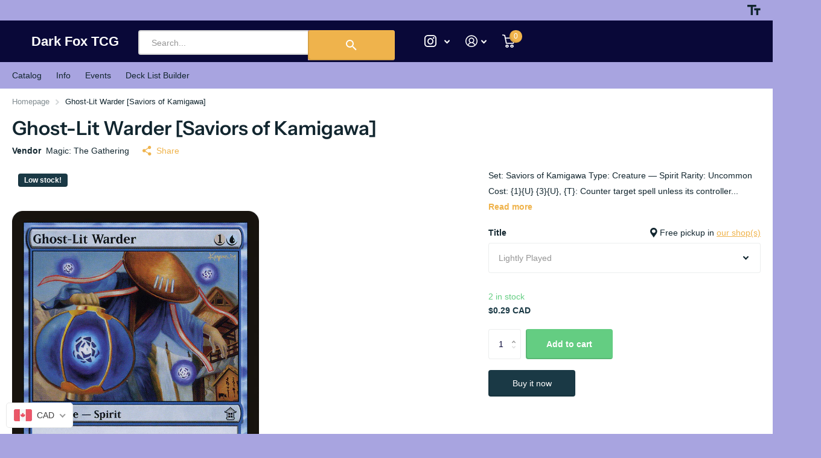

--- FILE ---
content_type: text/html; charset=utf-8
request_url: https://www.darkfoxtcg.com/products/ghost-lit-warder-saviors-of-kamigawa
body_size: 45577
content:
<!doctype html>
<html lang="en" data-theme="xtra" dir="ltr" class="no-js  ">
	<head>
		<meta charset="utf-8">
		<meta http-equiv="x-ua-compatible" content="ie=edge">
		<title>Ghost-Lit Warder [Saviors of Kamigawa] &ndash; Dark Fox TCG</title><meta name="description" content="Set: Saviors of Kamigawa Type: Creature — Spirit Rarity: Uncommon Cost: {1}{U} {3}{U}, {T}: Counter target spell unless its controller pays {2}.Channel — {3}{U}, Discard Ghost-Lit Warder: Counter target spell unless its controller pays {4}."><meta name="theme-color" content="">
		<meta name="MobileOptimized" content="320">
		<meta name="HandheldFriendly" content="true">
		<meta name="viewport" content="width=device-width, initial-scale=1, minimum-scale=1, maximum-scale=5, viewport-fit=cover, shrink-to-fit=no">
		<meta name="msapplication-config" content="//www.darkfoxtcg.com/cdn/shop/t/14/assets/browserconfig.xml?v=52024572095365081671709313097">
		<link rel="canonical" href="https://www.darkfoxtcg.com/products/ghost-lit-warder-saviors-of-kamigawa">
		<link rel="preconnect" href="https://fonts.shopifycdn.com" crossorigin><link href="//www.darkfoxtcg.com/cdn/shop/t/14/assets/storepass.css?v=80130891113421572151748243630" rel="stylesheet" type="text/css" media="all" />
		<link rel="preload" as="style" href="//www.darkfoxtcg.com/cdn/shop/t/14/assets/screen.css?v=68291442030336837501709313097">
		<link rel="preload" as="style" href="//www.darkfoxtcg.com/cdn/shop/t/14/assets/theme-xtra.css?v=83787356234667403861709313097">
		<link rel="preload" as="style" href="//www.darkfoxtcg.com/cdn/shop/t/14/assets/screen-settings.css?v=113512145335802755541762293216">
		
		<link rel="preload" as="font" href="//www.darkfoxtcg.com/cdn/fonts/instrument_sans/instrumentsans_n6.27dc66245013a6f7f317d383a3cc9a0c347fb42d.woff2" type="font/woff2" crossorigin>
    
		<link rel="preload" as="font" href="//www.darkfoxtcg.com/cdn/shop/t/14/assets/xtra.woff2?v=8976947910206883911709313097" crossorigin>
		<link href="//www.darkfoxtcg.com/cdn/shop/t/14/assets/screen.css?v=68291442030336837501709313097" rel="stylesheet" type="text/css" media="screen" />
		<link href="//www.darkfoxtcg.com/cdn/shop/t/14/assets/theme-xtra.css?v=83787356234667403861709313097" rel="stylesheet" type="text/css" media="screen" />
		<link href="//www.darkfoxtcg.com/cdn/shop/t/14/assets/screen-settings.css?v=113512145335802755541762293216" rel="stylesheet" type="text/css" media="screen" />
		<noscript><link rel="stylesheet" href="//www.darkfoxtcg.com/cdn/shop/t/14/assets/async-menu.css?v=134218099559736441211709313097"></noscript><link href="//www.darkfoxtcg.com/cdn/shop/t/14/assets/page-product.css?v=37329894213853036251709313097" rel="stylesheet" type="text/css" media="screen" />

<link rel="manifest" href="//www.darkfoxtcg.com/cdn/shop/t/14/assets/manifest.json?v=69675086569049310631709313097">
		<script>document.documentElement.classList.remove('no-js'); document.documentElement.classList.add('js');</script>
		<meta name="msapplication-config" content="//www.darkfoxtcg.com/cdn/shop/t/14/assets/browserconfig.xml?v=52024572095365081671709313097">
<meta property="og:title" content="Ghost-Lit Warder [Saviors of Kamigawa]">
<meta property="og:type" content="product">
<meta property="og:description" content="Set: Saviors of Kamigawa Type: Creature — Spirit Rarity: Uncommon Cost: {1}{U} {3}{U}, {T}: Counter target spell unless its controller pays {2}.Channel — {3}{U}, Discard Ghost-Lit Warder: Counter target spell unless its controller pays {4}.">
<meta property="og:site_name" content="Dark Fox TCG">
<meta property="og:url" content="https://www.darkfoxtcg.com/products/ghost-lit-warder-saviors-of-kamigawa">

  
  <meta property="product:price:amount" content="$0.29">
  <meta property="og:price:amount" content="$0.29">
  <meta property="og:price:currency" content="CAD">
  <meta property="og:availability" content="instock" />

<meta property="og:image" content="//www.darkfoxtcg.com/cdn/shop/files/042b7666-8c58-48e5-8ec3-754611700e75.png?crop=center&height=500&v=1767223730&width=600">

<meta name="twitter:title" content="Ghost-Lit Warder [Saviors of Kamigawa]">
<meta name="twitter:description" content="Set: Saviors of Kamigawa Type: Creature — Spirit Rarity: Uncommon Cost: {1}{U} {3}{U}, {T}: Counter target spell unless its controller pays {2}.Channel — {3}{U}, Discard Ghost-Lit Warder: Counter target spell unless its controller pays {4}.">
<meta name="twitter:site" content="Dark Fox TCG">

<meta property="twitter:image" content="//www.darkfoxtcg.com/cdn/shop/files/042b7666-8c58-48e5-8ec3-754611700e75.png?crop=center&height=500&v=1767223730&width=600">
<script type="application/ld+json">
  [{
        "@context": "http://schema.org",
        "@type": "Product",
        "name": "Ghost-Lit Warder [Saviors of Kamigawa]",
        "url": "https://www.darkfoxtcg.com/products/ghost-lit-warder-saviors-of-kamigawa","brand": { "@type": "Brand", "name": "Magic: The Gathering" },"description": "\n\n\nSet:\nSaviors of Kamigawa\n\n\nType:\nCreature — Spirit\n\n\nRarity:\nUncommon\n\n\nCost:\n{1}{U}\n\n\n\n\n{3}{U}, {T}: Counter target spell unless its controller pays {2}.Channel — {3}{U}, Discard Ghost-Lit Warder: Counter target spell unless its controller pays {4}.\n\n\n\n\n\n","image": "//www.darkfoxtcg.com/cdn/shop/files/042b7666-8c58-48e5-8ec3-754611700e75.png?crop=center&height=500&v=1767223730&width=600","gtin8": "","sku": "MTG-2005-06-GH-SOK-039-SYWT68GXXW-2","offers": {
          "@type": "Offer",
          "price": "0.29",
          "url": "https://www.darkfoxtcg.com/products/ghost-lit-warder-saviors-of-kamigawa",
          "priceValidUntil": "2027-02-01",
          "priceCurrency": "CAD",
            "availability": "https://schema.org/InStock",
            "inventoryLevel": "2"}
      },{
      "@context": "http://schema.org/",
      "@type": "Organization",
      "url": "https://www.darkfoxtcg.com/products/ghost-lit-warder-saviors-of-kamigawa",
      "name": "Dark Fox TCG",
      "legalName": "Dark Fox TCG",
      "description": "Set: Saviors of Kamigawa Type: Creature — Spirit Rarity: Uncommon Cost: {1}{U} {3}{U}, {T}: Counter target spell unless its controller pays {2}.Channel — {3}{U}, Discard Ghost-Lit Warder: Counter target spell unless its controller pays {4}.","contactPoint": {
        "@type": "ContactPoint",
        "contactType": "Customer service",
        "telephone": "9053851338"
      },
      "address": {
        "@type": "PostalAddress",
        "streetAddress": "730 Upper James St., Unit 5",
        "addressLocality": "Hamilton",
        "postalCode": "L9C 2Z9",
        "addressCountry": "CANADA"
      }
    },
    {
      "@context": "http://schema.org",
      "@type": "WebSite",
      "url": "https://www.darkfoxtcg.com/products/ghost-lit-warder-saviors-of-kamigawa",
      "name": "Dark Fox TCG",
      "description": "Set: Saviors of Kamigawa Type: Creature — Spirit Rarity: Uncommon Cost: {1}{U} {3}{U}, {T}: Counter target spell unless its controller pays {2}.Channel — {3}{U}, Discard Ghost-Lit Warder: Counter target spell unless its controller pays {4}.",
      "author": [
        {
          "@type": "Organization",
          "url": "https://www.someoneyouknow.online",
          "name": "Someoneyouknow",
          "address": {
            "@type": "PostalAddress",
            "streetAddress": "Wilhelminaplein 25",
            "addressLocality": "Eindhoven",
            "addressRegion": "NB",
            "postalCode": "5611 HG",
            "addressCountry": "NL"
          }
        }
      ]
    }
  ]
</script>

		<script>window.performance && window.performance.mark && window.performance.mark('shopify.content_for_header.start');</script><meta name="google-site-verification" content="4ag8tTyEZHweMgjdhHvho8wek46qtIaI2MFDrqAF9j8">
<meta id="shopify-digital-wallet" name="shopify-digital-wallet" content="/50684264601/digital_wallets/dialog">
<meta name="shopify-checkout-api-token" content="46d81c114919f6615cfa2ff7fb98b65c">
<meta id="in-context-paypal-metadata" data-shop-id="50684264601" data-venmo-supported="false" data-environment="production" data-locale="en_US" data-paypal-v4="true" data-currency="CAD">
<link rel="alternate" hreflang="x-default" href="https://www.darkfoxtcg.com/products/ghost-lit-warder-saviors-of-kamigawa">
<link rel="alternate" hreflang="en" href="https://www.darkfoxtcg.com/products/ghost-lit-warder-saviors-of-kamigawa">
<link rel="alternate" hreflang="en-AU" href="https://www.darkfoxtcg.com/en-au/products/ghost-lit-warder-saviors-of-kamigawa">
<link rel="alternate" hreflang="en-NZ" href="https://www.darkfoxtcg.com/en-au/products/ghost-lit-warder-saviors-of-kamigawa">
<link rel="alternate" hreflang="en-UM" href="https://www.darkfoxtcg.com/en-au/products/ghost-lit-warder-saviors-of-kamigawa">
<link rel="alternate" type="application/json+oembed" href="https://www.darkfoxtcg.com/products/ghost-lit-warder-saviors-of-kamigawa.oembed">
<script async="async" src="/checkouts/internal/preloads.js?locale=en-CA"></script>
<script id="shopify-features" type="application/json">{"accessToken":"46d81c114919f6615cfa2ff7fb98b65c","betas":["rich-media-storefront-analytics"],"domain":"www.darkfoxtcg.com","predictiveSearch":true,"shopId":50684264601,"locale":"en"}</script>
<script>var Shopify = Shopify || {};
Shopify.shop = "dark-fox-tcg.myshopify.com";
Shopify.locale = "en";
Shopify.currency = {"active":"CAD","rate":"1.0"};
Shopify.country = "CA";
Shopify.theme = {"name":"[ShipInsure] Storepass Feb24","id":134796116121,"schema_name":"Xtra","schema_version":"4.1.0","theme_store_id":null,"role":"main"};
Shopify.theme.handle = "null";
Shopify.theme.style = {"id":null,"handle":null};
Shopify.cdnHost = "www.darkfoxtcg.com/cdn";
Shopify.routes = Shopify.routes || {};
Shopify.routes.root = "/";</script>
<script type="module">!function(o){(o.Shopify=o.Shopify||{}).modules=!0}(window);</script>
<script>!function(o){function n(){var o=[];function n(){o.push(Array.prototype.slice.apply(arguments))}return n.q=o,n}var t=o.Shopify=o.Shopify||{};t.loadFeatures=n(),t.autoloadFeatures=n()}(window);</script>
<script id="shop-js-analytics" type="application/json">{"pageType":"product"}</script>
<script defer="defer" async type="module" src="//www.darkfoxtcg.com/cdn/shopifycloud/shop-js/modules/v2/client.init-shop-cart-sync_BN7fPSNr.en.esm.js"></script>
<script defer="defer" async type="module" src="//www.darkfoxtcg.com/cdn/shopifycloud/shop-js/modules/v2/chunk.common_Cbph3Kss.esm.js"></script>
<script defer="defer" async type="module" src="//www.darkfoxtcg.com/cdn/shopifycloud/shop-js/modules/v2/chunk.modal_DKumMAJ1.esm.js"></script>
<script type="module">
  await import("//www.darkfoxtcg.com/cdn/shopifycloud/shop-js/modules/v2/client.init-shop-cart-sync_BN7fPSNr.en.esm.js");
await import("//www.darkfoxtcg.com/cdn/shopifycloud/shop-js/modules/v2/chunk.common_Cbph3Kss.esm.js");
await import("//www.darkfoxtcg.com/cdn/shopifycloud/shop-js/modules/v2/chunk.modal_DKumMAJ1.esm.js");

  window.Shopify.SignInWithShop?.initShopCartSync?.({"fedCMEnabled":true,"windoidEnabled":true});

</script>
<script>(function() {
  var isLoaded = false;
  function asyncLoad() {
    if (isLoaded) return;
    isLoaded = true;
    var urls = ["https:\/\/cdn.shipinsure.io\/shipinsure_shopify_5_4.min.js?shop=dark-fox-tcg.myshopify.com"];
    for (var i = 0; i < urls.length; i++) {
      var s = document.createElement('script');
      s.type = 'text/javascript';
      s.async = true;
      s.src = urls[i];
      var x = document.getElementsByTagName('script')[0];
      x.parentNode.insertBefore(s, x);
    }
  };
  if(window.attachEvent) {
    window.attachEvent('onload', asyncLoad);
  } else {
    window.addEventListener('load', asyncLoad, false);
  }
})();</script>
<script id="__st">var __st={"a":50684264601,"offset":-18000,"reqid":"3b8a4fbd-74df-40f4-b227-43a1a1f72590-1769908321","pageurl":"www.darkfoxtcg.com\/products\/ghost-lit-warder-saviors-of-kamigawa","u":"31f7bd7461e3","p":"product","rtyp":"product","rid":6749236658329};</script>
<script>window.ShopifyPaypalV4VisibilityTracking = true;</script>
<script id="captcha-bootstrap">!function(){'use strict';const t='contact',e='account',n='new_comment',o=[[t,t],['blogs',n],['comments',n],[t,'customer']],c=[[e,'customer_login'],[e,'guest_login'],[e,'recover_customer_password'],[e,'create_customer']],r=t=>t.map((([t,e])=>`form[action*='/${t}']:not([data-nocaptcha='true']) input[name='form_type'][value='${e}']`)).join(','),a=t=>()=>t?[...document.querySelectorAll(t)].map((t=>t.form)):[];function s(){const t=[...o],e=r(t);return a(e)}const i='password',u='form_key',d=['recaptcha-v3-token','g-recaptcha-response','h-captcha-response',i],f=()=>{try{return window.sessionStorage}catch{return}},m='__shopify_v',_=t=>t.elements[u];function p(t,e,n=!1){try{const o=window.sessionStorage,c=JSON.parse(o.getItem(e)),{data:r}=function(t){const{data:e,action:n}=t;return t[m]||n?{data:e,action:n}:{data:t,action:n}}(c);for(const[e,n]of Object.entries(r))t.elements[e]&&(t.elements[e].value=n);n&&o.removeItem(e)}catch(o){console.error('form repopulation failed',{error:o})}}const l='form_type',E='cptcha';function T(t){t.dataset[E]=!0}const w=window,h=w.document,L='Shopify',v='ce_forms',y='captcha';let A=!1;((t,e)=>{const n=(g='f06e6c50-85a8-45c8-87d0-21a2b65856fe',I='https://cdn.shopify.com/shopifycloud/storefront-forms-hcaptcha/ce_storefront_forms_captcha_hcaptcha.v1.5.2.iife.js',D={infoText:'Protected by hCaptcha',privacyText:'Privacy',termsText:'Terms'},(t,e,n)=>{const o=w[L][v],c=o.bindForm;if(c)return c(t,g,e,D).then(n);var r;o.q.push([[t,g,e,D],n]),r=I,A||(h.body.append(Object.assign(h.createElement('script'),{id:'captcha-provider',async:!0,src:r})),A=!0)});var g,I,D;w[L]=w[L]||{},w[L][v]=w[L][v]||{},w[L][v].q=[],w[L][y]=w[L][y]||{},w[L][y].protect=function(t,e){n(t,void 0,e),T(t)},Object.freeze(w[L][y]),function(t,e,n,w,h,L){const[v,y,A,g]=function(t,e,n){const i=e?o:[],u=t?c:[],d=[...i,...u],f=r(d),m=r(i),_=r(d.filter((([t,e])=>n.includes(e))));return[a(f),a(m),a(_),s()]}(w,h,L),I=t=>{const e=t.target;return e instanceof HTMLFormElement?e:e&&e.form},D=t=>v().includes(t);t.addEventListener('submit',(t=>{const e=I(t);if(!e)return;const n=D(e)&&!e.dataset.hcaptchaBound&&!e.dataset.recaptchaBound,o=_(e),c=g().includes(e)&&(!o||!o.value);(n||c)&&t.preventDefault(),c&&!n&&(function(t){try{if(!f())return;!function(t){const e=f();if(!e)return;const n=_(t);if(!n)return;const o=n.value;o&&e.removeItem(o)}(t);const e=Array.from(Array(32),(()=>Math.random().toString(36)[2])).join('');!function(t,e){_(t)||t.append(Object.assign(document.createElement('input'),{type:'hidden',name:u})),t.elements[u].value=e}(t,e),function(t,e){const n=f();if(!n)return;const o=[...t.querySelectorAll(`input[type='${i}']`)].map((({name:t})=>t)),c=[...d,...o],r={};for(const[a,s]of new FormData(t).entries())c.includes(a)||(r[a]=s);n.setItem(e,JSON.stringify({[m]:1,action:t.action,data:r}))}(t,e)}catch(e){console.error('failed to persist form',e)}}(e),e.submit())}));const S=(t,e)=>{t&&!t.dataset[E]&&(n(t,e.some((e=>e===t))),T(t))};for(const o of['focusin','change'])t.addEventListener(o,(t=>{const e=I(t);D(e)&&S(e,y())}));const B=e.get('form_key'),M=e.get(l),P=B&&M;t.addEventListener('DOMContentLoaded',(()=>{const t=y();if(P)for(const e of t)e.elements[l].value===M&&p(e,B);[...new Set([...A(),...v().filter((t=>'true'===t.dataset.shopifyCaptcha))])].forEach((e=>S(e,t)))}))}(h,new URLSearchParams(w.location.search),n,t,e,['guest_login'])})(!0,!0)}();</script>
<script integrity="sha256-4kQ18oKyAcykRKYeNunJcIwy7WH5gtpwJnB7kiuLZ1E=" data-source-attribution="shopify.loadfeatures" defer="defer" src="//www.darkfoxtcg.com/cdn/shopifycloud/storefront/assets/storefront/load_feature-a0a9edcb.js" crossorigin="anonymous"></script>
<script data-source-attribution="shopify.dynamic_checkout.dynamic.init">var Shopify=Shopify||{};Shopify.PaymentButton=Shopify.PaymentButton||{isStorefrontPortableWallets:!0,init:function(){window.Shopify.PaymentButton.init=function(){};var t=document.createElement("script");t.src="https://www.darkfoxtcg.com/cdn/shopifycloud/portable-wallets/latest/portable-wallets.en.js",t.type="module",document.head.appendChild(t)}};
</script>
<script data-source-attribution="shopify.dynamic_checkout.buyer_consent">
  function portableWalletsHideBuyerConsent(e){var t=document.getElementById("shopify-buyer-consent"),n=document.getElementById("shopify-subscription-policy-button");t&&n&&(t.classList.add("hidden"),t.setAttribute("aria-hidden","true"),n.removeEventListener("click",e))}function portableWalletsShowBuyerConsent(e){var t=document.getElementById("shopify-buyer-consent"),n=document.getElementById("shopify-subscription-policy-button");t&&n&&(t.classList.remove("hidden"),t.removeAttribute("aria-hidden"),n.addEventListener("click",e))}window.Shopify?.PaymentButton&&(window.Shopify.PaymentButton.hideBuyerConsent=portableWalletsHideBuyerConsent,window.Shopify.PaymentButton.showBuyerConsent=portableWalletsShowBuyerConsent);
</script>
<script>
  function portableWalletsCleanup(e){e&&e.src&&console.error("Failed to load portable wallets script "+e.src);var t=document.querySelectorAll("shopify-accelerated-checkout .shopify-payment-button__skeleton, shopify-accelerated-checkout-cart .wallet-cart-button__skeleton"),e=document.getElementById("shopify-buyer-consent");for(let e=0;e<t.length;e++)t[e].remove();e&&e.remove()}function portableWalletsNotLoadedAsModule(e){e instanceof ErrorEvent&&"string"==typeof e.message&&e.message.includes("import.meta")&&"string"==typeof e.filename&&e.filename.includes("portable-wallets")&&(window.removeEventListener("error",portableWalletsNotLoadedAsModule),window.Shopify.PaymentButton.failedToLoad=e,"loading"===document.readyState?document.addEventListener("DOMContentLoaded",window.Shopify.PaymentButton.init):window.Shopify.PaymentButton.init())}window.addEventListener("error",portableWalletsNotLoadedAsModule);
</script>

<script type="module" src="https://www.darkfoxtcg.com/cdn/shopifycloud/portable-wallets/latest/portable-wallets.en.js" onError="portableWalletsCleanup(this)" crossorigin="anonymous"></script>
<script nomodule>
  document.addEventListener("DOMContentLoaded", portableWalletsCleanup);
</script>

<link id="shopify-accelerated-checkout-styles" rel="stylesheet" media="screen" href="https://www.darkfoxtcg.com/cdn/shopifycloud/portable-wallets/latest/accelerated-checkout-backwards-compat.css" crossorigin="anonymous">
<style id="shopify-accelerated-checkout-cart">
        #shopify-buyer-consent {
  margin-top: 1em;
  display: inline-block;
  width: 100%;
}

#shopify-buyer-consent.hidden {
  display: none;
}

#shopify-subscription-policy-button {
  background: none;
  border: none;
  padding: 0;
  text-decoration: underline;
  font-size: inherit;
  cursor: pointer;
}

#shopify-subscription-policy-button::before {
  box-shadow: none;
}

      </style>

<script>window.performance && window.performance.mark && window.performance.mark('shopify.content_for_header.end');</script>
		<!--<script src="https://unpkg.com/react@18/umd/react.production.min.js"></script>
		<script src="https://unpkg.com/react-dom@18/umd/react-dom.production.min.js"></script>-->
		<script src="https://cdnjs.cloudflare.com/ajax/libs/react/18.2.0/umd/react.production.min.js"></script>
		<script src="https://cdnjs.cloudflare.com/ajax/libs/react-dom/18.2.0/umd/react-dom.production.min.js"></script>
		<script src="https://code.jquery.com/jquery-3.7.1.min.js" integrity="sha256-/JqT3SQfawRcv/BIHPThkBvs0OEvtFFmqPF/lYI/Cxo=" crossorigin="anonymous"></script>
		<script>function storePassId() { return 'EX07QSAOOS' }</script>
		
	<!-- BEGIN app block: shopify://apps/beast-currency-converter/blocks/doubly/267afa86-a419-4d5b-a61b-556038e7294d -->


	<script>
		var DoublyGlobalCurrency, catchXHR = true, bccAppVersion = 1;
       	var DoublyGlobal = {
			theme : 'flags_theme',
			spanClass : 'money',
			cookieName : '_g1709924053',
			ratesUrl :  'https://init.grizzlyapps.com/9e32c84f0db4f7b1eb40c32bdb0bdea9',
			geoUrl : 'https://currency.grizzlyapps.com/83d400c612f9a099fab8f76dcab73a48',
			shopCurrency : 'CAD',
            allowedCurrencies : '["CAD","USD","EUR","GBP","AUD"]',
			countriesJSON : '[]',
			currencyMessage : 'All orders are processed in CAD. While the content of your cart is currently displayed in <span class="selected-currency"></span>, you will checkout using CAD at the most current exchange rate.',
            currencyFormat : 'money_with_currency_format',
			euroFormat : 'amount',
            removeDecimals : 0,
            roundDecimals : 0,
            roundTo : '99',
            autoSwitch : 0,
			showPriceOnHover : 0,
            showCurrencyMessage : false,
			hideConverter : '',
			forceJqueryLoad : false,
			beeketing : true,
			themeScript : '',
			customerScriptBefore : '',
			customerScriptAfter : '',
			debug: false
		};

		<!-- inline script: fixes + various plugin js functions -->
		DoublyGlobal.themeScript = "if(DoublyGlobal.debug) debugger;dbGenericFixes=true; \/* hide generic *\/ if(window.location.href.indexOf('\/checkouts') != -1 || window.location.href.indexOf('\/password') != -1 || window.location.href.indexOf('\/orders') != -1) { const doublyStylesHide = document.createElement('style'); doublyStylesHide.textContent = ` .doubly-float, .doubly-wrapper { display:none !important; } `; document.head.appendChild(doublyStylesHide); } \/* generic code to add money, message, convert with retry *\/ function genericConvert(){ if (typeof doublyAddMessage !== 'undefined') doublyAddMessage(); if (typeof doublyAddMoney !== 'undefined') doublyAddMoney(); DoublyCurrency.convertAll(); initExtraFeatures(); } window.doublyChangeEvent = function(e) { var numRetries = (typeof doublyIntervalTries !== 'undefined' ? doublyIntervalTries : 6); var timeout = (typeof doublyIntervalTime !== 'undefined' ? doublyIntervalTime : 400); clearInterval(window.doublyInterval); \/* quick convert *\/ setTimeout(genericConvert, 50); \/* retry *\/ window.doublyInterval = setInterval(function() { try{ genericConvert(); } catch (e) { clearInterval(window.doublyInterval); } if (numRetries-- <= 0) clearInterval(window.doublyInterval); }, timeout); }; \/* bind events *\/ ['mouseup', 'change', 'input', 'scroll'].forEach(function(event) { document.removeEventListener(event, doublyChangeEvent); document.addEventListener(event, doublyChangeEvent); }); \/* for ajax cart *\/ jQueryGrizzly(document).unbind('ajaxComplete.doublyGenericFix'); jQueryGrizzly(document).bind('ajaxComplete.doublyGenericFix', doublyChangeEvent);";DoublyGlobal.customerScriptBefore = "if(DoublyGlobal.debug) debugger;dbGenericFixes=true; dbGenericAddMessageRules=['auto']; dbGenericAddMoney=true; window.doublyAddMoneyUser = function() { document.querySelectorAll('.store-pass-product-price').forEach(function(item) { if (item.querySelector('.money')==null) { item.innerHTML = item.innerHTML.replace(\/(CA\\$\\s*?[0-9\\.\\,]+)\/, '<span class=\"money\">$1<\/span>'); item.innerHTML = item.innerHTML.replace(\/(\\$\\s*?[0-9\\.\\,]+)\/, '<span class=\"money\">$1<\/span>'); } }); }; jQueryGrizzly('head').append('<style> .doubly-float { z-index: 100000 !important; } <\/style>'); \/* message add \/ reposition *\/ function doublyAddMessage() { \/* rules in format before\/after|selector, first match in array has more priority *\/ dbGenericAddMessageRules = ['b|.cart__ctas', 'b|.t4s-drawer__bottom .t4s-cart__tax', 'b|.t4s-cartPage__form .t4s-cart__tax', 'a|.ajaxcart__note', 'b|button[name=\"update\"]', 'b|button[name=\"checkout\"]', 'b|input[type=submit][name=\"checkout\"]', 'b|.cart-right .dynamic-checkout__content', 'b|#mu-checkout-button', 'b|.quick-cart__buy-now', 'b|.upcart-checkout-button']; for (var i=0; i<dbGenericAddMessageRules.length; i++) { var rule = dbGenericAddMessageRules[i].split('|'); var where = (rule[0] == 'b' ? 'beforebegin' : 'afterend'); document.querySelectorAll(rule[1]).forEach(function(element) { if (element.parentElement && element.parentElement.parentElement && element.parentElement.parentElement.parentElement && element.parentElement.parentElement.parentElement.querySelector('.doubly-message') == null) { element.insertAdjacentHTML(where, '<div class=\"doubly-message\"><\/div>'); } }); } } doublyAddMessage(); function doublyAddMoney() { var targetMoney = document.querySelectorAll('.transcy-money,.upcart-upsell-item-price,.upcart-item-price,.price-item,.cart-item__details > .product-option:nth-child(2), .cart-item__price-wrapper>.price,.totals__subtotal-value,.cart-subtotal__price,[data-cart-item-regular-price],.discounted_price,.wholesale-cart-total>span,.f-price-item,.ProductBlockPriceContainer>.ComparePrice,.ProductBlockPriceContainer>.Price,.PriceBlock>.ComparePrice,.PriceBlock>.Price, .jsPrice,.mini-cart__subtotal__price,.ast-vd .ast-price,.ast-vd .ast-compare-price,.appkion_original_price,#appikon-summary-item>span,.original_price,.wholesale-original-price,.price_total>.price-value,.product-item-sale-price,.product-price-sale,.price__current>span,.boost-sd__format-currency>span,.kaktusc-cart__product-price-discounted,.kaktusc-cart__total-price,.kaktusc-cart__of-price-real,.cb_bundles .Price,.cb_bundles .ComparePrice,.upsell-text-prices>p,.slidecart-subtotal,.slidecarthq .price,.product__price,.grid-product__price,.grid-product__price--original,.total_price.cart_item>span,.cart__subtotal,.cart__price,.estimated-total-price,.scd-item__price,.scd__subtotal-price,.shg-product-price,.shg-product-compare-price,.totals__total-value,.quantity-break__price,.quantity-break__compare-price,.quantity-break__caption>span'); targetMoney.forEach(item => { if(!item.matches('.money') && item.querySelector('.money') == null && item.querySelectorAll('span,div').length<2) { item.innerHTML = '<span class=\"money\">' + item.innerHTML + '<\/span>'; } }); if (typeof doublyAddMoneyUser !== 'undefined') doublyAddMoneyUser(); } \/* for later loaded dom elements without ajax *\/ var intv = setInterval(function() { if (document.querySelector('.product-recommendations--loaded')) { doublyAddMoney(); clearInterval(intv); } }, 500); \/* generic code to add money, message, convert with retry *\/ function genericConvert(){ if (typeof doublyAddMessage !== 'undefined') doublyAddMessage(); if (typeof doublyAddMoney !== 'undefined') doublyAddMoney(); DoublyCurrency.convertAll(); initExtraFeatures(); } window.doublyChangeEvent = function(e) { var numRetries = (typeof doublyIntervalTries !== 'undefined' ? doublyIntervalTries : 6); var timeout = (typeof doublyIntervalTime !== 'undefined' ? doublyIntervalTime : 400); clearInterval(window.doublyInterval); \/* quick convert *\/ setTimeout(genericConvert, 50); \/* retry *\/ window.doublyInterval = setInterval(function() { try{ genericConvert(); } catch (e) { clearInterval(window.doublyInterval); } if (numRetries-- <= 0) clearInterval(window.doublyInterval); }, timeout); }; \/* bind events *\/ ['mouseup', 'change', 'input', 'scroll'].forEach(function(event) { document.removeEventListener(event, doublyChangeEvent); document.addEventListener(event, doublyChangeEvent); }); \/* for ajax cart *\/ jQueryGrizzly(document).unbind('ajaxComplete.doublyGenericFix'); jQueryGrizzly(document).bind('ajaxComplete.doublyGenericFix', doublyChangeEvent);";
                    DoublyGlobal.initNiceSelect = function(){
                        !function(e) {
                            e.fn.niceSelect = function() {
                                this.each(function() {
                                    var s = e(this);
                                    var t = s.next()
                                    , n = s.find('option')
                                    , a = s.find('option:selected');
                                    t.find('.current').html('<span class="flags flags-' + a.data('country') + '"></span> &nbsp;' + a.data('display') || a.text());
                                }),
                                e(document).off('.nice_select'),
                                e(document).on('click.nice_select', '.doubly-nice-select.doubly-nice-select', function(s) {
                                    var t = e(this);
                                    e('.doubly-nice-select').not(t).removeClass('open'),
                                    t.toggleClass('open'),
                                    t.hasClass('open') ? (t.find('.option'),
                                    t.find('.focus').removeClass('focus'),
                                    t.find('.selected').addClass('focus')) : t.focus()
                                }),
                                e(document).on('click.nice_select', function(s) {
                                    0 === e(s.target).closest('.doubly-nice-select').length && e('.doubly-nice-select').removeClass('open').find('.option')
                                }),
                                e(document).on('click.nice_select', '.doubly-nice-select .option', function(s) {
                                    var t = e(this);
                                    e('.doubly-nice-select').each(function() {
                                        var s = e(this).find('.option[data-value="' + t.data('value') + '"]')
                                        , n = s.closest('.doubly-nice-select');
                                        n.find('.selected').removeClass('selected'),
                                        s.addClass('selected');
                                        var a = '<span class="flags flags-' + s.data('country') + '"></span> &nbsp;' + s.data('display') || s.text();
                                        n.find('.current').html(a),
                                        n.prev('select').val(s.data('value')).trigger('change')
                                    })
                                }),
                                e(document).on('keydown.nice_select', '.doubly-nice-select', function(s) {
                                    var t = e(this)
                                    , n = e(t.find('.focus') || t.find('.list .option.selected'));
                                    if (32 == s.keyCode || 13 == s.keyCode)
                                        return t.hasClass('open') ? n.trigger('click') : t.trigger('click'),
                                        !1;
                                    if (40 == s.keyCode)
                                        return t.hasClass('open') ? n.next().length > 0 && (t.find('.focus').removeClass('focus'),
                                        n.next().addClass('focus')) : t.trigger('click'),
                                        !1;
                                    if (38 == s.keyCode)
                                        return t.hasClass('open') ? n.prev().length > 0 && (t.find('.focus').removeClass('focus'),
                                        n.prev().addClass('focus')) : t.trigger('click'),
                                        !1;
                                    if (27 == s.keyCode)
                                        t.hasClass('open') && t.trigger('click');
                                    else if (9 == s.keyCode && t.hasClass('open'))
                                        return !1
                                })
                            }
                        }(jQueryGrizzly);
                    };
                DoublyGlobal.addSelect = function(){
                    /* add select in select wrapper or body */  
                    if (jQueryGrizzly('.doubly-wrapper').length>0) { 
                        var doublyWrapper = '.doubly-wrapper';
                    } else if (jQueryGrizzly('.doubly-float').length==0) {
                        var doublyWrapper = '.doubly-float';
                        jQueryGrizzly('body').append('<div class="doubly-float"></div>');
                    }
                    document.querySelectorAll(doublyWrapper).forEach(function(el) {
                        el.insertAdjacentHTML('afterbegin', '<select class="currency-switcher right" name="doubly-currencies"><option value="CAD" data-country="Canada" data-currency-symbol="&#36;" data-display="CAD">Canadian Dollar</option><option value="USD" data-country="United-States" data-currency-symbol="&#36;" data-display="USD">US Dollar</option><option value="EUR" data-country="European-Union" data-currency-symbol="&#8364;" data-display="EUR">Euro</option><option value="GBP" data-country="United-Kingdom" data-currency-symbol="&#163;" data-display="GBP">British Pound Sterling</option><option value="AUD" data-country="Australia" data-currency-symbol="&#36;" data-display="AUD">Australian Dollar</option></select> <div class="doubly-nice-select currency-switcher right" data-nosnippet> <span class="current notranslate"></span> <ul class="list"> <li class="option notranslate" data-value="CAD" data-country="Canada" data-currency-symbol="&#36;" data-display="CAD"><span class="flags flags-Canada"></span> &nbsp;Canadian Dollar</li><li class="option notranslate" data-value="USD" data-country="United-States" data-currency-symbol="&#36;" data-display="USD"><span class="flags flags-United-States"></span> &nbsp;US Dollar</li><li class="option notranslate" data-value="EUR" data-country="European-Union" data-currency-symbol="&#8364;" data-display="EUR"><span class="flags flags-European-Union"></span> &nbsp;Euro</li><li class="option notranslate" data-value="GBP" data-country="United-Kingdom" data-currency-symbol="&#163;" data-display="GBP"><span class="flags flags-United-Kingdom"></span> &nbsp;British Pound Sterling</li><li class="option notranslate" data-value="AUD" data-country="Australia" data-currency-symbol="&#36;" data-display="AUD"><span class="flags flags-Australia"></span> &nbsp;Australian Dollar</li> </ul> </div>');
                    });
                }
		var bbb = "";
	</script>
	
	
	<!-- inline styles -->
	<style> 
		
		.flags{background-image:url("https://cdn.shopify.com/extensions/01997e3d-dbe8-7f57-a70f-4120f12c2b07/currency-54/assets/currency-flags.png")}
		.flags-small{background-image:url("https://cdn.shopify.com/extensions/01997e3d-dbe8-7f57-a70f-4120f12c2b07/currency-54/assets/currency-flags-small.png")}
		select.currency-switcher{display:none}.doubly-nice-select{-webkit-tap-highlight-color:transparent;background-color:#fff;border-radius:5px;border:1px solid #e8e8e8;box-sizing:border-box;cursor:pointer;display:block;float:left;font-family:"Helvetica Neue",Arial;font-size:14px;font-weight:400;height:42px;line-height:40px;outline:0;padding-left:12px;padding-right:30px;position:relative;text-align:left!important;transition:none;/*transition:all .2s ease-in-out;*/-webkit-user-select:none;-moz-user-select:none;-ms-user-select:none;user-select:none;white-space:nowrap;width:auto}.doubly-nice-select:hover{border-color:#dbdbdb}.doubly-nice-select.open,.doubly-nice-select:active,.doubly-nice-select:focus{border-color:#88bfff}.doubly-nice-select:after{border-bottom:2px solid #999;border-right:2px solid #999;content:"";display:block;height:5px;box-sizing:content-box;pointer-events:none;position:absolute;right:14px;top:16px;-webkit-transform-origin:66% 66%;transform-origin:66% 66%;-webkit-transform:rotate(45deg);transform:rotate(45deg);transition:transform .15s ease-in-out;width:5px}.doubly-nice-select.open:after{-webkit-transform:rotate(-135deg);transform:rotate(-135deg)}.doubly-nice-select.open .list{opacity:1;pointer-events:auto;-webkit-transform:scale(1) translateY(0);transform:scale(1) translateY(0); z-index:1000000 !important;}.doubly-nice-select.disabled{border-color:#ededed;color:#999;pointer-events:none}.doubly-nice-select.disabled:after{border-color:#ccc}.doubly-nice-select.wide{width:100%}.doubly-nice-select.wide .list{left:0!important;right:0!important}.doubly-nice-select.right{float:right}.doubly-nice-select.right .list{left:auto;right:0}.doubly-nice-select.small{font-size:12px;height:36px;line-height:34px}.doubly-nice-select.small:after{height:4px;width:4px}.flags-Afghanistan,.flags-Albania,.flags-Algeria,.flags-Andorra,.flags-Angola,.flags-Antigua-and-Barbuda,.flags-Argentina,.flags-Armenia,.flags-Aruba,.flags-Australia,.flags-Austria,.flags-Azerbaijan,.flags-Bahamas,.flags-Bahrain,.flags-Bangladesh,.flags-Barbados,.flags-Belarus,.flags-Belgium,.flags-Belize,.flags-Benin,.flags-Bermuda,.flags-Bhutan,.flags-Bitcoin,.flags-Bolivia,.flags-Bosnia-and-Herzegovina,.flags-Botswana,.flags-Brazil,.flags-Brunei,.flags-Bulgaria,.flags-Burkina-Faso,.flags-Burundi,.flags-Cambodia,.flags-Cameroon,.flags-Canada,.flags-Cape-Verde,.flags-Cayman-Islands,.flags-Central-African-Republic,.flags-Chad,.flags-Chile,.flags-China,.flags-Colombia,.flags-Comoros,.flags-Congo-Democratic,.flags-Congo-Republic,.flags-Costa-Rica,.flags-Cote-d_Ivoire,.flags-Croatia,.flags-Cuba,.flags-Curacao,.flags-Cyprus,.flags-Czech-Republic,.flags-Denmark,.flags-Djibouti,.flags-Dominica,.flags-Dominican-Republic,.flags-East-Timor,.flags-Ecuador,.flags-Egypt,.flags-El-Salvador,.flags-Equatorial-Guinea,.flags-Eritrea,.flags-Estonia,.flags-Ethiopia,.flags-European-Union,.flags-Falkland-Islands,.flags-Fiji,.flags-Finland,.flags-France,.flags-Gabon,.flags-Gambia,.flags-Georgia,.flags-Germany,.flags-Ghana,.flags-Gibraltar,.flags-Grecee,.flags-Grenada,.flags-Guatemala,.flags-Guernsey,.flags-Guinea,.flags-Guinea-Bissau,.flags-Guyana,.flags-Haiti,.flags-Honduras,.flags-Hong-Kong,.flags-Hungary,.flags-IMF,.flags-Iceland,.flags-India,.flags-Indonesia,.flags-Iran,.flags-Iraq,.flags-Ireland,.flags-Isle-of-Man,.flags-Israel,.flags-Italy,.flags-Jamaica,.flags-Japan,.flags-Jersey,.flags-Jordan,.flags-Kazakhstan,.flags-Kenya,.flags-Korea-North,.flags-Korea-South,.flags-Kosovo,.flags-Kuwait,.flags-Kyrgyzstan,.flags-Laos,.flags-Latvia,.flags-Lebanon,.flags-Lesotho,.flags-Liberia,.flags-Libya,.flags-Liechtenstein,.flags-Lithuania,.flags-Luxembourg,.flags-Macao,.flags-Macedonia,.flags-Madagascar,.flags-Malawi,.flags-Malaysia,.flags-Maldives,.flags-Mali,.flags-Malta,.flags-Marshall-Islands,.flags-Mauritania,.flags-Mauritius,.flags-Mexico,.flags-Micronesia-_Federated_,.flags-Moldova,.flags-Monaco,.flags-Mongolia,.flags-Montenegro,.flags-Morocco,.flags-Mozambique,.flags-Myanmar,.flags-Namibia,.flags-Nauru,.flags-Nepal,.flags-Netherlands,.flags-New-Zealand,.flags-Nicaragua,.flags-Niger,.flags-Nigeria,.flags-Norway,.flags-Oman,.flags-Pakistan,.flags-Palau,.flags-Panama,.flags-Papua-New-Guinea,.flags-Paraguay,.flags-Peru,.flags-Philippines,.flags-Poland,.flags-Portugal,.flags-Qatar,.flags-Romania,.flags-Russia,.flags-Rwanda,.flags-Saint-Helena,.flags-Saint-Kitts-and-Nevis,.flags-Saint-Lucia,.flags-Saint-Vincent-and-the-Grenadines,.flags-Samoa,.flags-San-Marino,.flags-Sao-Tome-and-Principe,.flags-Saudi-Arabia,.flags-Seborga,.flags-Senegal,.flags-Serbia,.flags-Seychelles,.flags-Sierra-Leone,.flags-Singapore,.flags-Slovakia,.flags-Slovenia,.flags-Solomon-Islands,.flags-Somalia,.flags-South-Africa,.flags-South-Sudan,.flags-Spain,.flags-Sri-Lanka,.flags-Sudan,.flags-Suriname,.flags-Swaziland,.flags-Sweden,.flags-Switzerland,.flags-Syria,.flags-Taiwan,.flags-Tajikistan,.flags-Tanzania,.flags-Thailand,.flags-Togo,.flags-Tonga,.flags-Trinidad-and-Tobago,.flags-Tunisia,.flags-Turkey,.flags-Turkmenistan,.flags-Tuvalu,.flags-Uganda,.flags-Ukraine,.flags-United-Arab-Emirates,.flags-United-Kingdom,.flags-United-States,.flags-Uruguay,.flags-Uzbekistan,.flags-Vanuatu,.flags-Vatican-City,.flags-Venezuela,.flags-Vietnam,.flags-Wallis-and-Futuna,.flags-XAG,.flags-XAU,.flags-XPT,.flags-Yemen,.flags-Zambia,.flags-Zimbabwe{width:30px;height:20px}.doubly-nice-select.small .option{line-height:34px;min-height:34px}.doubly-nice-select .list{background-color:#fff;border-radius:5px;box-shadow:0 0 0 1px rgba(68,68,68,.11);box-sizing:border-box;margin:4px 0 0!important;opacity:0;overflow:scroll;overflow-x:hidden;padding:0;pointer-events:none;position:absolute;top:100%;max-height:260px;left:0;-webkit-transform-origin:50% 0;transform-origin:50% 0;-webkit-transform:scale(.75) translateY(-21px);transform:scale(.75) translateY(-21px);transition:all .2s cubic-bezier(.5,0,0,1.25),opacity .15s ease-out;z-index:100000}.doubly-nice-select .current img,.doubly-nice-select .option img{vertical-align:top;padding-top:10px}.doubly-nice-select .list:hover .option:not(:hover){background-color:transparent!important}.doubly-nice-select .option{font-size:13px !important;float:none!important;text-align:left !important;margin:0px !important;font-family:Helvetica Neue,Arial !important;letter-spacing:normal;text-transform:none;display:block!important;cursor:pointer;font-weight:400;line-height:40px!important;list-style:none;min-height:40px;min-width:55px;margin-bottom:0;outline:0;padding-left:18px!important;padding-right:52px!important;text-align:left;transition:all .2s}.doubly-nice-select .option.focus,.doubly-nice-select .option.selected.focus,.doubly-nice-select .option:hover{background-color:#f6f6f6}.doubly-nice-select .option.selected{font-weight:700}.doubly-nice-select .current img{line-height:45px}.doubly-nice-select.slim{padding:0 18px 0 0;height:20px;line-height:20px;border:0;background:0 0!important}.doubly-nice-select.slim .current .flags{margin-top:0 !important}.doubly-nice-select.slim:after{right:4px;top:6px}.flags{background-repeat:no-repeat;display:block;margin:10px 4px 0 0 !important;float:left}.flags-Zimbabwe{background-position:-5px -5px}.flags-Zambia{background-position:-45px -5px}.flags-Yemen{background-position:-85px -5px}.flags-Vietnam{background-position:-125px -5px}.flags-Venezuela{background-position:-165px -5px}.flags-Vatican-City{background-position:-205px -5px}.flags-Vanuatu{background-position:-245px -5px}.flags-Uzbekistan{background-position:-285px -5px}.flags-Uruguay{background-position:-325px -5px}.flags-United-States{background-position:-365px -5px}.flags-United-Kingdom{background-position:-405px -5px}.flags-United-Arab-Emirates{background-position:-445px -5px}.flags-Ukraine{background-position:-5px -35px}.flags-Uganda{background-position:-45px -35px}.flags-Tuvalu{background-position:-85px -35px}.flags-Turkmenistan{background-position:-125px -35px}.flags-Turkey{background-position:-165px -35px}.flags-Tunisia{background-position:-205px -35px}.flags-Trinidad-and-Tobago{background-position:-245px -35px}.flags-Tonga{background-position:-285px -35px}.flags-Togo{background-position:-325px -35px}.flags-Thailand{background-position:-365px -35px}.flags-Tanzania{background-position:-405px -35px}.flags-Tajikistan{background-position:-445px -35px}.flags-Taiwan{background-position:-5px -65px}.flags-Syria{background-position:-45px -65px}.flags-Switzerland{background-position:-85px -65px}.flags-Sweden{background-position:-125px -65px}.flags-Swaziland{background-position:-165px -65px}.flags-Suriname{background-position:-205px -65px}.flags-Sudan{background-position:-245px -65px}.flags-Sri-Lanka{background-position:-285px -65px}.flags-Spain{background-position:-325px -65px}.flags-South-Sudan{background-position:-365px -65px}.flags-South-Africa{background-position:-405px -65px}.flags-Somalia{background-position:-445px -65px}.flags-Solomon-Islands{background-position:-5px -95px}.flags-Slovenia{background-position:-45px -95px}.flags-Slovakia{background-position:-85px -95px}.flags-Singapore{background-position:-125px -95px}.flags-Sierra-Leone{background-position:-165px -95px}.flags-Seychelles{background-position:-205px -95px}.flags-Serbia{background-position:-245px -95px}.flags-Senegal{background-position:-285px -95px}.flags-Saudi-Arabia{background-position:-325px -95px}.flags-Sao-Tome-and-Principe{background-position:-365px -95px}.flags-San-Marino{background-position:-405px -95px}.flags-Samoa{background-position:-445px -95px}.flags-Saint-Vincent-and-the-Grenadines{background-position:-5px -125px}.flags-Saint-Lucia{background-position:-45px -125px}.flags-Saint-Kitts-and-Nevis{background-position:-85px -125px}.flags-Rwanda{background-position:-125px -125px}.flags-Russia{background-position:-165px -125px}.flags-Romania{background-position:-205px -125px}.flags-Qatar{background-position:-245px -125px}.flags-Portugal{background-position:-285px -125px}.flags-Poland{background-position:-325px -125px}.flags-Philippines{background-position:-365px -125px}.flags-Peru{background-position:-405px -125px}.flags-Paraguay{background-position:-445px -125px}.flags-Papua-New-Guinea{background-position:-5px -155px}.flags-Panama{background-position:-45px -155px}.flags-Palau{background-position:-85px -155px}.flags-Pakistan{background-position:-125px -155px}.flags-Oman{background-position:-165px -155px}.flags-Norway{background-position:-205px -155px}.flags-Nigeria{background-position:-245px -155px}.flags-Niger{background-position:-285px -155px}.flags-Nicaragua{background-position:-325px -155px}.flags-New-Zealand{background-position:-365px -155px}.flags-Netherlands{background-position:-405px -155px}.flags-Nepal{background-position:-445px -155px}.flags-Nauru{background-position:-5px -185px}.flags-Namibia{background-position:-45px -185px}.flags-Myanmar{background-position:-85px -185px}.flags-Mozambique{background-position:-125px -185px}.flags-Morocco{background-position:-165px -185px}.flags-Montenegro{background-position:-205px -185px}.flags-Mongolia{background-position:-245px -185px}.flags-Monaco{background-position:-285px -185px}.flags-Moldova{background-position:-325px -185px}.flags-Micronesia-_Federated_{background-position:-365px -185px}.flags-Mexico{background-position:-405px -185px}.flags-Mauritius{background-position:-445px -185px}.flags-Mauritania{background-position:-5px -215px}.flags-Marshall-Islands{background-position:-45px -215px}.flags-Malta{background-position:-85px -215px}.flags-Mali{background-position:-125px -215px}.flags-Maldives{background-position:-165px -215px}.flags-Malaysia{background-position:-205px -215px}.flags-Malawi{background-position:-245px -215px}.flags-Madagascar{background-position:-285px -215px}.flags-Macedonia{background-position:-325px -215px}.flags-Luxembourg{background-position:-365px -215px}.flags-Lithuania{background-position:-405px -215px}.flags-Liechtenstein{background-position:-445px -215px}.flags-Libya{background-position:-5px -245px}.flags-Liberia{background-position:-45px -245px}.flags-Lesotho{background-position:-85px -245px}.flags-Lebanon{background-position:-125px -245px}.flags-Latvia{background-position:-165px -245px}.flags-Laos{background-position:-205px -245px}.flags-Kyrgyzstan{background-position:-245px -245px}.flags-Kuwait{background-position:-285px -245px}.flags-Kosovo{background-position:-325px -245px}.flags-Korea-South{background-position:-365px -245px}.flags-Korea-North{background-position:-405px -245px}.flags-Kiribati{width:30px;height:20px;background-position:-445px -245px}.flags-Kenya{background-position:-5px -275px}.flags-Kazakhstan{background-position:-45px -275px}.flags-Jordan{background-position:-85px -275px}.flags-Japan{background-position:-125px -275px}.flags-Jamaica{background-position:-165px -275px}.flags-Italy{background-position:-205px -275px}.flags-Israel{background-position:-245px -275px}.flags-Ireland{background-position:-285px -275px}.flags-Iraq{background-position:-325px -275px}.flags-Iran{background-position:-365px -275px}.flags-Indonesia{background-position:-405px -275px}.flags-India{background-position:-445px -275px}.flags-Iceland{background-position:-5px -305px}.flags-Hungary{background-position:-45px -305px}.flags-Honduras{background-position:-85px -305px}.flags-Haiti{background-position:-125px -305px}.flags-Guyana{background-position:-165px -305px}.flags-Guinea{background-position:-205px -305px}.flags-Guinea-Bissau{background-position:-245px -305px}.flags-Guatemala{background-position:-285px -305px}.flags-Grenada{background-position:-325px -305px}.flags-Grecee{background-position:-365px -305px}.flags-Ghana{background-position:-405px -305px}.flags-Germany{background-position:-445px -305px}.flags-Georgia{background-position:-5px -335px}.flags-Gambia{background-position:-45px -335px}.flags-Gabon{background-position:-85px -335px}.flags-France{background-position:-125px -335px}.flags-Finland{background-position:-165px -335px}.flags-Fiji{background-position:-205px -335px}.flags-Ethiopia{background-position:-245px -335px}.flags-Estonia{background-position:-285px -335px}.flags-Eritrea{background-position:-325px -335px}.flags-Equatorial-Guinea{background-position:-365px -335px}.flags-El-Salvador{background-position:-405px -335px}.flags-Egypt{background-position:-445px -335px}.flags-Ecuador{background-position:-5px -365px}.flags-East-Timor{background-position:-45px -365px}.flags-Dominican-Republic{background-position:-85px -365px}.flags-Dominica{background-position:-125px -365px}.flags-Djibouti{background-position:-165px -365px}.flags-Denmark{background-position:-205px -365px}.flags-Czech-Republic{background-position:-245px -365px}.flags-Cyprus{background-position:-285px -365px}.flags-Cuba{background-position:-325px -365px}.flags-Croatia{background-position:-365px -365px}.flags-Cote-d_Ivoire{background-position:-405px -365px}.flags-Costa-Rica{background-position:-445px -365px}.flags-Congo-Republic{background-position:-5px -395px}.flags-Congo-Democratic{background-position:-45px -395px}.flags-Comoros{background-position:-85px -395px}.flags-Colombia{background-position:-125px -395px}.flags-China{background-position:-165px -395px}.flags-Chile{background-position:-205px -395px}.flags-Chad{background-position:-245px -395px}.flags-Central-African-Republic{background-position:-285px -395px}.flags-Cape-Verde{background-position:-325px -395px}.flags-Canada{background-position:-365px -395px}.flags-Cameroon{background-position:-405px -395px}.flags-Cambodia{background-position:-445px -395px}.flags-Burundi{background-position:-5px -425px}.flags-Burkina-Faso{background-position:-45px -425px}.flags-Bulgaria{background-position:-85px -425px}.flags-Brunei{background-position:-125px -425px}.flags-Brazil{background-position:-165px -425px}.flags-Botswana{background-position:-205px -425px}.flags-Bosnia-and-Herzegovina{background-position:-245px -425px}.flags-Bolivia{background-position:-285px -425px}.flags-Bhutan{background-position:-325px -425px}.flags-Benin{background-position:-365px -425px}.flags-Belize{background-position:-405px -425px}.flags-Belgium{background-position:-445px -425px}.flags-Belarus{background-position:-5px -455px}.flags-Barbados{background-position:-45px -455px}.flags-Bangladesh{background-position:-85px -455px}.flags-Bahrain{background-position:-125px -455px}.flags-Bahamas{background-position:-165px -455px}.flags-Azerbaijan{background-position:-205px -455px}.flags-Austria{background-position:-245px -455px}.flags-Australia{background-position:-285px -455px}.flags-Armenia{background-position:-325px -455px}.flags-Argentina{background-position:-365px -455px}.flags-Antigua-and-Barbuda{background-position:-405px -455px}.flags-Andorra{background-position:-445px -455px}.flags-Algeria{background-position:-5px -485px}.flags-Albania{background-position:-45px -485px}.flags-Afghanistan{background-position:-85px -485px}.flags-Bermuda{background-position:-125px -485px}.flags-European-Union{background-position:-165px -485px}.flags-XPT{background-position:-205px -485px}.flags-XAU{background-position:-245px -485px}.flags-XAG{background-position:-285px -485px}.flags-Wallis-and-Futuna{background-position:-325px -485px}.flags-Seborga{background-position:-365px -485px}.flags-Aruba{background-position:-405px -485px}.flags-Angola{background-position:-445px -485px}.flags-Saint-Helena{background-position:-485px -5px}.flags-Macao{background-position:-485px -35px}.flags-Jersey{background-position:-485px -65px}.flags-Isle-of-Man{background-position:-485px -95px}.flags-IMF{background-position:-485px -125px}.flags-Hong-Kong{background-position:-485px -155px}.flags-Guernsey{background-position:-485px -185px}.flags-Gibraltar{background-position:-485px -215px}.flags-Falkland-Islands{background-position:-485px -245px}.flags-Curacao{background-position:-485px -275px}.flags-Cayman-Islands{background-position:-485px -305px}.flags-Bitcoin{background-position:-485px -335px}.flags-small{background-repeat:no-repeat;display:block;margin:5px 3px 0 0 !important;border:1px solid #fff;box-sizing:content-box;float:left}.doubly-nice-select.open .list .flags-small{margin-top:15px  !important}.flags-small.flags-Zimbabwe{width:15px;height:10px;background-position:0 0}.flags-small.flags-Zambia{width:15px;height:10px;background-position:-15px 0}.flags-small.flags-Yemen{width:15px;height:10px;background-position:-30px 0}.flags-small.flags-Vietnam{width:15px;height:10px;background-position:-45px 0}.flags-small.flags-Venezuela{width:15px;height:10px;background-position:-60px 0}.flags-small.flags-Vatican-City{width:15px;height:10px;background-position:-75px 0}.flags-small.flags-Vanuatu{width:15px;height:10px;background-position:-90px 0}.flags-small.flags-Uzbekistan{width:15px;height:10px;background-position:-105px 0}.flags-small.flags-Uruguay{width:15px;height:10px;background-position:-120px 0}.flags-small.flags-United-Kingdom{width:15px;height:10px;background-position:-150px 0}.flags-small.flags-United-Arab-Emirates{width:15px;height:10px;background-position:-165px 0}.flags-small.flags-Ukraine{width:15px;height:10px;background-position:0 -10px}.flags-small.flags-Uganda{width:15px;height:10px;background-position:-15px -10px}.flags-small.flags-Tuvalu{width:15px;height:10px;background-position:-30px -10px}.flags-small.flags-Turkmenistan{width:15px;height:10px;background-position:-45px -10px}.flags-small.flags-Turkey{width:15px;height:10px;background-position:-60px -10px}.flags-small.flags-Tunisia{width:15px;height:10px;background-position:-75px -10px}.flags-small.flags-Trinidad-and-Tobago{width:15px;height:10px;background-position:-90px -10px}.flags-small.flags-Tonga{width:15px;height:10px;background-position:-105px -10px}.flags-small.flags-Togo{width:15px;height:10px;background-position:-120px -10px}.flags-small.flags-Thailand{width:15px;height:10px;background-position:-135px -10px}.flags-small.flags-Tanzania{width:15px;height:10px;background-position:-150px -10px}.flags-small.flags-Tajikistan{width:15px;height:10px;background-position:-165px -10px}.flags-small.flags-Taiwan{width:15px;height:10px;background-position:0 -20px}.flags-small.flags-Syria{width:15px;height:10px;background-position:-15px -20px}.flags-small.flags-Switzerland{width:15px;height:10px;background-position:-30px -20px}.flags-small.flags-Sweden{width:15px;height:10px;background-position:-45px -20px}.flags-small.flags-Swaziland{width:15px;height:10px;background-position:-60px -20px}.flags-small.flags-Suriname{width:15px;height:10px;background-position:-75px -20px}.flags-small.flags-Sudan{width:15px;height:10px;background-position:-90px -20px}.flags-small.flags-Sri-Lanka{width:15px;height:10px;background-position:-105px -20px}.flags-small.flags-Spain{width:15px;height:10px;background-position:-120px -20px}.flags-small.flags-South-Sudan{width:15px;height:10px;background-position:-135px -20px}.flags-small.flags-South-Africa{width:15px;height:10px;background-position:-150px -20px}.flags-small.flags-Somalia{width:15px;height:10px;background-position:-165px -20px}.flags-small.flags-Solomon-Islands{width:15px;height:10px;background-position:0 -30px}.flags-small.flags-Slovenia{width:15px;height:10px;background-position:-15px -30px}.flags-small.flags-Slovakia{width:15px;height:10px;background-position:-30px -30px}.flags-small.flags-Singapore{width:15px;height:10px;background-position:-45px -30px}.flags-small.flags-Sierra-Leone{width:15px;height:10px;background-position:-60px -30px}.flags-small.flags-Seychelles{width:15px;height:10px;background-position:-75px -30px}.flags-small.flags-Serbia{width:15px;height:10px;background-position:-90px -30px}.flags-small.flags-Senegal{width:15px;height:10px;background-position:-105px -30px}.flags-small.flags-Saudi-Arabia{width:15px;height:10px;background-position:-120px -30px}.flags-small.flags-Sao-Tome-and-Principe{width:15px;height:10px;background-position:-135px -30px}.flags-small.flags-San-Marino{width:15px;height:10px;background-position:-150px -30px}.flags-small.flags-Samoa{width:15px;height:10px;background-position:-165px -30px}.flags-small.flags-Saint-Vincent-and-the-Grenadines{width:15px;height:10px;background-position:0 -40px}.flags-small.flags-Saint-Lucia{width:15px;height:10px;background-position:-15px -40px}.flags-small.flags-Saint-Kitts-and-Nevis{width:15px;height:10px;background-position:-30px -40px}.flags-small.flags-Rwanda{width:15px;height:10px;background-position:-45px -40px}.flags-small.flags-Russia{width:15px;height:10px;background-position:-60px -40px}.flags-small.flags-Romania{width:15px;height:10px;background-position:-75px -40px}.flags-small.flags-Qatar{width:15px;height:10px;background-position:-90px -40px}.flags-small.flags-Portugal{width:15px;height:10px;background-position:-105px -40px}.flags-small.flags-Poland{width:15px;height:10px;background-position:-120px -40px}.flags-small.flags-Philippines{width:15px;height:10px;background-position:-135px -40px}.flags-small.flags-Peru{width:15px;height:10px;background-position:-150px -40px}.flags-small.flags-Paraguay{width:15px;height:10px;background-position:-165px -40px}.flags-small.flags-Papua-New-Guinea{width:15px;height:10px;background-position:0 -50px}.flags-small.flags-Panama{width:15px;height:10px;background-position:-15px -50px}.flags-small.flags-Palau{width:15px;height:10px;background-position:-30px -50px}.flags-small.flags-Pakistan{width:15px;height:10px;background-position:-45px -50px}.flags-small.flags-Oman{width:15px;height:10px;background-position:-60px -50px}.flags-small.flags-Norway{width:15px;height:10px;background-position:-75px -50px}.flags-small.flags-Nigeria{width:15px;height:10px;background-position:-90px -50px}.flags-small.flags-Niger{width:15px;height:10px;background-position:-105px -50px}.flags-small.flags-Nicaragua{width:15px;height:10px;background-position:-120px -50px}.flags-small.flags-New-Zealand{width:15px;height:10px;background-position:-135px -50px}.flags-small.flags-Netherlands{width:15px;height:10px;background-position:-150px -50px}.flags-small.flags-Nepal{width:15px;height:10px;background-position:-165px -50px}.flags-small.flags-Nauru{width:15px;height:10px;background-position:0 -60px}.flags-small.flags-Namibia{width:15px;height:10px;background-position:-15px -60px}.flags-small.flags-Myanmar{width:15px;height:10px;background-position:-30px -60px}.flags-small.flags-Mozambique{width:15px;height:10px;background-position:-45px -60px}.flags-small.flags-Morocco{width:15px;height:10px;background-position:-60px -60px}.flags-small.flags-Montenegro{width:15px;height:10px;background-position:-75px -60px}.flags-small.flags-Mongolia{width:15px;height:10px;background-position:-90px -60px}.flags-small.flags-Monaco{width:15px;height:10px;background-position:-105px -60px}.flags-small.flags-Moldova{width:15px;height:10px;background-position:-120px -60px}.flags-small.flags-Micronesia-_Federated_{width:15px;height:10px;background-position:-135px -60px}.flags-small.flags-Mexico{width:15px;height:10px;background-position:-150px -60px}.flags-small.flags-Mauritius{width:15px;height:10px;background-position:-165px -60px}.flags-small.flags-Mauritania{width:15px;height:10px;background-position:0 -70px}.flags-small.flags-Marshall-Islands{width:15px;height:10px;background-position:-15px -70px}.flags-small.flags-Malta{width:15px;height:10px;background-position:-30px -70px}.flags-small.flags-Mali{width:15px;height:10px;background-position:-45px -70px}.flags-small.flags-Maldives{width:15px;height:10px;background-position:-60px -70px}.flags-small.flags-Malaysia{width:15px;height:10px;background-position:-75px -70px}.flags-small.flags-Malawi{width:15px;height:10px;background-position:-90px -70px}.flags-small.flags-Madagascar{width:15px;height:10px;background-position:-105px -70px}.flags-small.flags-Macedonia{width:15px;height:10px;background-position:-120px -70px}.flags-small.flags-Luxembourg{width:15px;height:10px;background-position:-135px -70px}.flags-small.flags-Lithuania{width:15px;height:10px;background-position:-150px -70px}.flags-small.flags-Liechtenstein{width:15px;height:10px;background-position:-165px -70px}.flags-small.flags-Libya{width:15px;height:10px;background-position:0 -80px}.flags-small.flags-Liberia{width:15px;height:10px;background-position:-15px -80px}.flags-small.flags-Lesotho{width:15px;height:10px;background-position:-30px -80px}.flags-small.flags-Lebanon{width:15px;height:10px;background-position:-45px -80px}.flags-small.flags-Latvia{width:15px;height:10px;background-position:-60px -80px}.flags-small.flags-Laos{width:15px;height:10px;background-position:-75px -80px}.flags-small.flags-Kyrgyzstan{width:15px;height:10px;background-position:-90px -80px}.flags-small.flags-Kuwait{width:15px;height:10px;background-position:-105px -80px}.flags-small.flags-Kosovo{width:15px;height:10px;background-position:-120px -80px}.flags-small.flags-Korea-South{width:15px;height:10px;background-position:-135px -80px}.flags-small.flags-Korea-North{width:15px;height:10px;background-position:-150px -80px}.flags-small.flags-Kiribati{width:15px;height:10px;background-position:-165px -80px}.flags-small.flags-Kenya{width:15px;height:10px;background-position:0 -90px}.flags-small.flags-Kazakhstan{width:15px;height:10px;background-position:-15px -90px}.flags-small.flags-Jordan{width:15px;height:10px;background-position:-30px -90px}.flags-small.flags-Japan{width:15px;height:10px;background-position:-45px -90px}.flags-small.flags-Jamaica{width:15px;height:10px;background-position:-60px -90px}.flags-small.flags-Italy{width:15px;height:10px;background-position:-75px -90px}.flags-small.flags-Israel{width:15px;height:10px;background-position:-90px -90px}.flags-small.flags-Ireland{width:15px;height:10px;background-position:-105px -90px}.flags-small.flags-Iraq{width:15px;height:10px;background-position:-120px -90px}.flags-small.flags-Iran{width:15px;height:10px;background-position:-135px -90px}.flags-small.flags-Indonesia{width:15px;height:10px;background-position:-150px -90px}.flags-small.flags-India{width:15px;height:10px;background-position:-165px -90px}.flags-small.flags-Iceland{width:15px;height:10px;background-position:0 -100px}.flags-small.flags-Hungary{width:15px;height:10px;background-position:-15px -100px}.flags-small.flags-Honduras{width:15px;height:10px;background-position:-30px -100px}.flags-small.flags-Haiti{width:15px;height:10px;background-position:-45px -100px}.flags-small.flags-Guyana{width:15px;height:10px;background-position:-60px -100px}.flags-small.flags-Guinea{width:15px;height:10px;background-position:-75px -100px}.flags-small.flags-Guinea-Bissau{width:15px;height:10px;background-position:-90px -100px}.flags-small.flags-Guatemala{width:15px;height:10px;background-position:-105px -100px}.flags-small.flags-Grenada{width:15px;height:10px;background-position:-120px -100px}.flags-small.flags-Grecee{width:15px;height:10px;background-position:-135px -100px}.flags-small.flags-Ghana{width:15px;height:10px;background-position:-150px -100px}.flags-small.flags-Germany{width:15px;height:10px;background-position:-165px -100px}.flags-small.flags-Georgia{width:15px;height:10px;background-position:0 -110px}.flags-small.flags-Gambia{width:15px;height:10px;background-position:-15px -110px}.flags-small.flags-Gabon{width:15px;height:10px;background-position:-30px -110px}.flags-small.flags-France{width:15px;height:10px;background-position:-45px -110px}.flags-small.flags-Finland{width:15px;height:10px;background-position:-60px -110px}.flags-small.flags-Fiji{width:15px;height:10px;background-position:-75px -110px}.flags-small.flags-Ethiopia{width:15px;height:10px;background-position:-90px -110px}.flags-small.flags-Estonia{width:15px;height:10px;background-position:-105px -110px}.flags-small.flags-Eritrea{width:15px;height:10px;background-position:-120px -110px}.flags-small.flags-Equatorial-Guinea{width:15px;height:10px;background-position:-135px -110px}.flags-small.flags-El-Salvador{width:15px;height:10px;background-position:-150px -110px}.flags-small.flags-Egypt{width:15px;height:10px;background-position:-165px -110px}.flags-small.flags-Ecuador{width:15px;height:10px;background-position:0 -120px}.flags-small.flags-East-Timor{width:15px;height:10px;background-position:-15px -120px}.flags-small.flags-Dominican-Republic{width:15px;height:10px;background-position:-30px -120px}.flags-small.flags-Dominica{width:15px;height:10px;background-position:-45px -120px}.flags-small.flags-Djibouti{width:15px;height:10px;background-position:-60px -120px}.flags-small.flags-Denmark{width:15px;height:10px;background-position:-75px -120px}.flags-small.flags-Czech-Republic{width:15px;height:10px;background-position:-90px -120px}.flags-small.flags-Cyprus{width:15px;height:10px;background-position:-105px -120px}.flags-small.flags-Cuba{width:15px;height:10px;background-position:-120px -120px}.flags-small.flags-Croatia{width:15px;height:10px;background-position:-135px -120px}.flags-small.flags-Cote-d_Ivoire{width:15px;height:10px;background-position:-150px -120px}.flags-small.flags-Costa-Rica{width:15px;height:10px;background-position:-165px -120px}.flags-small.flags-Congo-Republic{width:15px;height:10px;background-position:0 -130px}.flags-small.flags-Congo-Democratic{width:15px;height:10px;background-position:-15px -130px}.flags-small.flags-Comoros{width:15px;height:10px;background-position:-30px -130px}.flags-small.flags-Colombia{width:15px;height:10px;background-position:-45px -130px}.flags-small.flags-China{width:15px;height:10px;background-position:-60px -130px}.flags-small.flags-Chile{width:15px;height:10px;background-position:-75px -130px}.flags-small.flags-Chad{width:15px;height:10px;background-position:-90px -130px}.flags-small.flags-Central-African-Republic{width:15px;height:10px;background-position:-105px -130px}.flags-small.flags-Cape-Verde{width:15px;height:10px;background-position:-120px -130px}.flags-small.flags-Canada{width:15px;height:10px;background-position:-135px -130px}.flags-small.flags-Cameroon{width:15px;height:10px;background-position:-150px -130px}.flags-small.flags-Cambodia{width:15px;height:10px;background-position:-165px -130px}.flags-small.flags-Burundi{width:15px;height:10px;background-position:0 -140px}.flags-small.flags-Burkina-Faso{width:15px;height:10px;background-position:-15px -140px}.flags-small.flags-Bulgaria{width:15px;height:10px;background-position:-30px -140px}.flags-small.flags-Brunei{width:15px;height:10px;background-position:-45px -140px}.flags-small.flags-Brazil{width:15px;height:10px;background-position:-60px -140px}.flags-small.flags-Botswana{width:15px;height:10px;background-position:-75px -140px}.flags-small.flags-Bosnia-and-Herzegovina{width:15px;height:10px;background-position:-90px -140px}.flags-small.flags-Bolivia{width:15px;height:10px;background-position:-105px -140px}.flags-small.flags-Bhutan{width:15px;height:10px;background-position:-120px -140px}.flags-small.flags-Benin{width:15px;height:10px;background-position:-135px -140px}.flags-small.flags-Belize{width:15px;height:10px;background-position:-150px -140px}.flags-small.flags-Belgium{width:15px;height:10px;background-position:-165px -140px}.flags-small.flags-Belarus{width:15px;height:10px;background-position:0 -150px}.flags-small.flags-Barbados{width:15px;height:10px;background-position:-15px -150px}.flags-small.flags-Bangladesh{width:15px;height:10px;background-position:-30px -150px}.flags-small.flags-Bahrain{width:15px;height:10px;background-position:-45px -150px}.flags-small.flags-Bahamas{width:15px;height:10px;background-position:-60px -150px}.flags-small.flags-Azerbaijan{width:15px;height:10px;background-position:-75px -150px}.flags-small.flags-Austria{width:15px;height:10px;background-position:-90px -150px}.flags-small.flags-Australia{width:15px;height:10px;background-position:-105px -150px}.flags-small.flags-Armenia{width:15px;height:10px;background-position:-120px -150px}.flags-small.flags-Argentina{width:15px;height:10px;background-position:-135px -150px}.flags-small.flags-Antigua-and-Barbuda{width:15px;height:10px;background-position:-150px -150px}.flags-small.flags-Andorra{width:15px;height:10px;background-position:-165px -150px}.flags-small.flags-Algeria{width:15px;height:10px;background-position:0 -160px}.flags-small.flags-Albania{width:15px;height:10px;background-position:-15px -160px}.flags-small.flags-Afghanistan{width:15px;height:10px;background-position:-30px -160px}.flags-small.flags-Bermuda{width:15px;height:10px;background-position:-45px -160px}.flags-small.flags-European-Union{width:15px;height:10px;background-position:-60px -160px}.flags-small.flags-United-States{width:15px;height:9px;background-position:-75px -160px}.flags-small.flags-XPT{width:15px;height:10px;background-position:-90px -160px}.flags-small.flags-XAU{width:15px;height:10px;background-position:-105px -160px}.flags-small.flags-XAG{width:15px;height:10px;background-position:-120px -160px}.flags-small.flags-Wallis-and-Futuna{width:15px;height:10px;background-position:-135px -160px}.flags-small.flags-Seborga{width:15px;height:10px;background-position:-150px -160px}.flags-small.flags-Aruba{width:15px;height:10px;background-position:-165px -160px}.flags-small.flags-Angola{width:15px;height:10px;background-position:0 -170px}.flags-small.flags-Saint-Helena{width:15px;height:10px;background-position:-15px -170px}.flags-small.flags-Macao{width:15px;height:10px;background-position:-30px -170px}.flags-small.flags-Jersey{width:15px;height:10px;background-position:-45px -170px}.flags-small.flags-Isle-of-Man{width:15px;height:10px;background-position:-60px -170px}.flags-small.flags-IMF{width:15px;height:10px;background-position:-75px -170px}.flags-small.flags-Hong-Kong{width:15px;height:10px;background-position:-90px -170px}.flags-small.flags-Guernsey{width:15px;height:10px;background-position:-105px -170px}.flags-small.flags-Gibraltar{width:15px;height:10px;background-position:-120px -170px}.flags-small.flags-Falkland-Islands{width:15px;height:10px;background-position:-135px -170px}.flags-small.flags-Curacao{width:15px;height:10px;background-position:-150px -170px}.flags-small.flags-Cayman-Islands{width:15px;height:10px;background-position:-165px -170px}.flags-small.flags-Bitcoin{width:15px;height:10px;background-position:-180px 0}.doubly-float .doubly-nice-select .list{left:0;right:auto}
		
		
		.layered-currency-switcher{width:auto;float:right;padding:0 0 0 50px;margin:0px;}.layered-currency-switcher li{display:block;float:left;font-size:15px;margin:0px;}.layered-currency-switcher li button.currency-switcher-btn{width:auto;height:auto;margin-bottom:0px;background:#fff;font-family:Arial!important;line-height:18px;border:1px solid #dadada;border-radius:25px;color:#9a9a9a;float:left;font-weight:700;margin-left:-46px;min-width:90px;position:relative;text-align:center;text-decoration:none;padding:10px 11px 10px 49px}.price-on-hover,.price-on-hover-wrapper{font-size:15px!important;line-height:25px!important}.layered-currency-switcher li button.currency-switcher-btn:focus{outline:0;-webkit-outline:none;-moz-outline:none;-o-outline:none}.layered-currency-switcher li button.currency-switcher-btn:hover{background:#ddf6cf;border-color:#a9d092;color:#89b171}.layered-currency-switcher li button.currency-switcher-btn span{display:none}.layered-currency-switcher li button.currency-switcher-btn:first-child{border-radius:25px}.layered-currency-switcher li button.currency-switcher-btn.selected{background:#de4c39;border-color:#de4c39;color:#fff;z-index:99;padding-left:23px!important;padding-right:23px!important}.layered-currency-switcher li button.currency-switcher-btn.selected span{display:inline-block}.doubly,.money{position:relative; font-weight:inherit !important; font-size:inherit !important;text-decoration:inherit !important;}.price-on-hover-wrapper{position:absolute;left:-50%;text-align:center;width:200%;top:110%;z-index:100000000}.price-on-hover{background:#333;border-color:#FFF!important;padding:2px 5px 3px;font-weight:400;border-radius:5px;font-family:Helvetica Neue,Arial;color:#fff;border:0}.price-on-hover:after{content:\"\";position:absolute;left:50%;margin-left:-4px;margin-top:-2px;width:0;height:0;border-bottom:solid 4px #333;border-left:solid 4px transparent;border-right:solid 4px transparent}.doubly-message{margin:5px 0}.doubly-wrapper{float:right}.doubly-float{position:fixed;bottom:10px;left:10px;right:auto;z-index:100000;}select.currency-switcher{margin:0px; position:relative; top:auto;}.doubly-nice-select, .doubly-nice-select .list { background: #FFFFFF; } .doubly-nice-select .current, .doubly-nice-select .list .option { color: #403F3F; } .doubly-nice-select .option:hover, .doubly-nice-select .option.focus, .doubly-nice-select .option.selected.focus { background-color: #F6F6F6; } .price-on-hover { background-color: #333333 !important; color: #FFFFFF !important; } .price-on-hover:after { border-bottom-color: #333333 !important;} .doubly-float .doubly-nice-select .list{top:-210px;left:0;right:auto}
	</style>
	
	<script src="https://cdn.shopify.com/extensions/01997e3d-dbe8-7f57-a70f-4120f12c2b07/currency-54/assets/doubly.js" async data-no-instant></script>



<!-- END app block --><script src="https://cdn.shopify.com/extensions/019c0e06-2919-7684-8da2-3ecf48ea40da/bookeasy-148/assets/bookeasy-widget.js" type="text/javascript" defer="defer"></script>
<link href="https://monorail-edge.shopifysvc.com" rel="dns-prefetch">
<script>(function(){if ("sendBeacon" in navigator && "performance" in window) {try {var session_token_from_headers = performance.getEntriesByType('navigation')[0].serverTiming.find(x => x.name == '_s').description;} catch {var session_token_from_headers = undefined;}var session_cookie_matches = document.cookie.match(/_shopify_s=([^;]*)/);var session_token_from_cookie = session_cookie_matches && session_cookie_matches.length === 2 ? session_cookie_matches[1] : "";var session_token = session_token_from_headers || session_token_from_cookie || "";function handle_abandonment_event(e) {var entries = performance.getEntries().filter(function(entry) {return /monorail-edge.shopifysvc.com/.test(entry.name);});if (!window.abandonment_tracked && entries.length === 0) {window.abandonment_tracked = true;var currentMs = Date.now();var navigation_start = performance.timing.navigationStart;var payload = {shop_id: 50684264601,url: window.location.href,navigation_start,duration: currentMs - navigation_start,session_token,page_type: "product"};window.navigator.sendBeacon("https://monorail-edge.shopifysvc.com/v1/produce", JSON.stringify({schema_id: "online_store_buyer_site_abandonment/1.1",payload: payload,metadata: {event_created_at_ms: currentMs,event_sent_at_ms: currentMs}}));}}window.addEventListener('pagehide', handle_abandonment_event);}}());</script>
<script id="web-pixels-manager-setup">(function e(e,d,r,n,o){if(void 0===o&&(o={}),!Boolean(null===(a=null===(i=window.Shopify)||void 0===i?void 0:i.analytics)||void 0===a?void 0:a.replayQueue)){var i,a;window.Shopify=window.Shopify||{};var t=window.Shopify;t.analytics=t.analytics||{};var s=t.analytics;s.replayQueue=[],s.publish=function(e,d,r){return s.replayQueue.push([e,d,r]),!0};try{self.performance.mark("wpm:start")}catch(e){}var l=function(){var e={modern:/Edge?\/(1{2}[4-9]|1[2-9]\d|[2-9]\d{2}|\d{4,})\.\d+(\.\d+|)|Firefox\/(1{2}[4-9]|1[2-9]\d|[2-9]\d{2}|\d{4,})\.\d+(\.\d+|)|Chrom(ium|e)\/(9{2}|\d{3,})\.\d+(\.\d+|)|(Maci|X1{2}).+ Version\/(15\.\d+|(1[6-9]|[2-9]\d|\d{3,})\.\d+)([,.]\d+|)( \(\w+\)|)( Mobile\/\w+|) Safari\/|Chrome.+OPR\/(9{2}|\d{3,})\.\d+\.\d+|(CPU[ +]OS|iPhone[ +]OS|CPU[ +]iPhone|CPU IPhone OS|CPU iPad OS)[ +]+(15[._]\d+|(1[6-9]|[2-9]\d|\d{3,})[._]\d+)([._]\d+|)|Android:?[ /-](13[3-9]|1[4-9]\d|[2-9]\d{2}|\d{4,})(\.\d+|)(\.\d+|)|Android.+Firefox\/(13[5-9]|1[4-9]\d|[2-9]\d{2}|\d{4,})\.\d+(\.\d+|)|Android.+Chrom(ium|e)\/(13[3-9]|1[4-9]\d|[2-9]\d{2}|\d{4,})\.\d+(\.\d+|)|SamsungBrowser\/([2-9]\d|\d{3,})\.\d+/,legacy:/Edge?\/(1[6-9]|[2-9]\d|\d{3,})\.\d+(\.\d+|)|Firefox\/(5[4-9]|[6-9]\d|\d{3,})\.\d+(\.\d+|)|Chrom(ium|e)\/(5[1-9]|[6-9]\d|\d{3,})\.\d+(\.\d+|)([\d.]+$|.*Safari\/(?![\d.]+ Edge\/[\d.]+$))|(Maci|X1{2}).+ Version\/(10\.\d+|(1[1-9]|[2-9]\d|\d{3,})\.\d+)([,.]\d+|)( \(\w+\)|)( Mobile\/\w+|) Safari\/|Chrome.+OPR\/(3[89]|[4-9]\d|\d{3,})\.\d+\.\d+|(CPU[ +]OS|iPhone[ +]OS|CPU[ +]iPhone|CPU IPhone OS|CPU iPad OS)[ +]+(10[._]\d+|(1[1-9]|[2-9]\d|\d{3,})[._]\d+)([._]\d+|)|Android:?[ /-](13[3-9]|1[4-9]\d|[2-9]\d{2}|\d{4,})(\.\d+|)(\.\d+|)|Mobile Safari.+OPR\/([89]\d|\d{3,})\.\d+\.\d+|Android.+Firefox\/(13[5-9]|1[4-9]\d|[2-9]\d{2}|\d{4,})\.\d+(\.\d+|)|Android.+Chrom(ium|e)\/(13[3-9]|1[4-9]\d|[2-9]\d{2}|\d{4,})\.\d+(\.\d+|)|Android.+(UC? ?Browser|UCWEB|U3)[ /]?(15\.([5-9]|\d{2,})|(1[6-9]|[2-9]\d|\d{3,})\.\d+)\.\d+|SamsungBrowser\/(5\.\d+|([6-9]|\d{2,})\.\d+)|Android.+MQ{2}Browser\/(14(\.(9|\d{2,})|)|(1[5-9]|[2-9]\d|\d{3,})(\.\d+|))(\.\d+|)|K[Aa][Ii]OS\/(3\.\d+|([4-9]|\d{2,})\.\d+)(\.\d+|)/},d=e.modern,r=e.legacy,n=navigator.userAgent;return n.match(d)?"modern":n.match(r)?"legacy":"unknown"}(),u="modern"===l?"modern":"legacy",c=(null!=n?n:{modern:"",legacy:""})[u],f=function(e){return[e.baseUrl,"/wpm","/b",e.hashVersion,"modern"===e.buildTarget?"m":"l",".js"].join("")}({baseUrl:d,hashVersion:r,buildTarget:u}),m=function(e){var d=e.version,r=e.bundleTarget,n=e.surface,o=e.pageUrl,i=e.monorailEndpoint;return{emit:function(e){var a=e.status,t=e.errorMsg,s=(new Date).getTime(),l=JSON.stringify({metadata:{event_sent_at_ms:s},events:[{schema_id:"web_pixels_manager_load/3.1",payload:{version:d,bundle_target:r,page_url:o,status:a,surface:n,error_msg:t},metadata:{event_created_at_ms:s}}]});if(!i)return console&&console.warn&&console.warn("[Web Pixels Manager] No Monorail endpoint provided, skipping logging."),!1;try{return self.navigator.sendBeacon.bind(self.navigator)(i,l)}catch(e){}var u=new XMLHttpRequest;try{return u.open("POST",i,!0),u.setRequestHeader("Content-Type","text/plain"),u.send(l),!0}catch(e){return console&&console.warn&&console.warn("[Web Pixels Manager] Got an unhandled error while logging to Monorail."),!1}}}}({version:r,bundleTarget:l,surface:e.surface,pageUrl:self.location.href,monorailEndpoint:e.monorailEndpoint});try{o.browserTarget=l,function(e){var d=e.src,r=e.async,n=void 0===r||r,o=e.onload,i=e.onerror,a=e.sri,t=e.scriptDataAttributes,s=void 0===t?{}:t,l=document.createElement("script"),u=document.querySelector("head"),c=document.querySelector("body");if(l.async=n,l.src=d,a&&(l.integrity=a,l.crossOrigin="anonymous"),s)for(var f in s)if(Object.prototype.hasOwnProperty.call(s,f))try{l.dataset[f]=s[f]}catch(e){}if(o&&l.addEventListener("load",o),i&&l.addEventListener("error",i),u)u.appendChild(l);else{if(!c)throw new Error("Did not find a head or body element to append the script");c.appendChild(l)}}({src:f,async:!0,onload:function(){if(!function(){var e,d;return Boolean(null===(d=null===(e=window.Shopify)||void 0===e?void 0:e.analytics)||void 0===d?void 0:d.initialized)}()){var d=window.webPixelsManager.init(e)||void 0;if(d){var r=window.Shopify.analytics;r.replayQueue.forEach((function(e){var r=e[0],n=e[1],o=e[2];d.publishCustomEvent(r,n,o)})),r.replayQueue=[],r.publish=d.publishCustomEvent,r.visitor=d.visitor,r.initialized=!0}}},onerror:function(){return m.emit({status:"failed",errorMsg:"".concat(f," has failed to load")})},sri:function(e){var d=/^sha384-[A-Za-z0-9+/=]+$/;return"string"==typeof e&&d.test(e)}(c)?c:"",scriptDataAttributes:o}),m.emit({status:"loading"})}catch(e){m.emit({status:"failed",errorMsg:(null==e?void 0:e.message)||"Unknown error"})}}})({shopId: 50684264601,storefrontBaseUrl: "https://www.darkfoxtcg.com",extensionsBaseUrl: "https://extensions.shopifycdn.com/cdn/shopifycloud/web-pixels-manager",monorailEndpoint: "https://monorail-edge.shopifysvc.com/unstable/produce_batch",surface: "storefront-renderer",enabledBetaFlags: ["2dca8a86"],webPixelsConfigList: [{"id":"574423193","configuration":"{\"config\":\"{\\\"google_tag_ids\\\":[\\\"G-2H65WQNF8S\\\",\\\"AW-11382897012\\\",\\\"GT-PJSVH8D\\\"],\\\"target_country\\\":\\\"CA\\\",\\\"gtag_events\\\":[{\\\"type\\\":\\\"begin_checkout\\\",\\\"action_label\\\":[\\\"G-2H65WQNF8S\\\",\\\"AW-11382897012\\\/pHPUCO_L3s4bEPTy5LMq\\\"]},{\\\"type\\\":\\\"search\\\",\\\"action_label\\\":[\\\"G-2H65WQNF8S\\\",\\\"AW-11382897012\\\/MXeYCMmh5M4bEPTy5LMq\\\"]},{\\\"type\\\":\\\"view_item\\\",\\\"action_label\\\":[\\\"G-2H65WQNF8S\\\",\\\"AW-11382897012\\\/-U5dCMah5M4bEPTy5LMq\\\",\\\"MC-29M80PSV17\\\"]},{\\\"type\\\":\\\"purchase\\\",\\\"action_label\\\":[\\\"G-2H65WQNF8S\\\",\\\"AW-11382897012\\\/m1l-COzL3s4bEPTy5LMq\\\",\\\"MC-29M80PSV17\\\"]},{\\\"type\\\":\\\"page_view\\\",\\\"action_label\\\":[\\\"G-2H65WQNF8S\\\",\\\"AW-11382897012\\\/9cMBCPXL3s4bEPTy5LMq\\\",\\\"MC-29M80PSV17\\\"]},{\\\"type\\\":\\\"add_payment_info\\\",\\\"action_label\\\":[\\\"G-2H65WQNF8S\\\",\\\"AW-11382897012\\\/3SqwCMyh5M4bEPTy5LMq\\\"]},{\\\"type\\\":\\\"add_to_cart\\\",\\\"action_label\\\":[\\\"G-2H65WQNF8S\\\",\\\"AW-11382897012\\\/XNwmCPLL3s4bEPTy5LMq\\\"]}],\\\"enable_monitoring_mode\\\":false}\"}","eventPayloadVersion":"v1","runtimeContext":"OPEN","scriptVersion":"b2a88bafab3e21179ed38636efcd8a93","type":"APP","apiClientId":1780363,"privacyPurposes":[],"dataSharingAdjustments":{"protectedCustomerApprovalScopes":["read_customer_address","read_customer_email","read_customer_name","read_customer_personal_data","read_customer_phone"]}},{"id":"142835865","configuration":"{\"pixel_id\":\"1776146469233753\",\"pixel_type\":\"facebook_pixel\",\"metaapp_system_user_token\":\"-\"}","eventPayloadVersion":"v1","runtimeContext":"OPEN","scriptVersion":"ca16bc87fe92b6042fbaa3acc2fbdaa6","type":"APP","apiClientId":2329312,"privacyPurposes":["ANALYTICS","MARKETING","SALE_OF_DATA"],"dataSharingAdjustments":{"protectedCustomerApprovalScopes":["read_customer_address","read_customer_email","read_customer_name","read_customer_personal_data","read_customer_phone"]}},{"id":"109772953","eventPayloadVersion":"v1","runtimeContext":"LAX","scriptVersion":"1","type":"CUSTOM","privacyPurposes":["ANALYTICS"],"name":"Google Analytics tag (migrated)"},{"id":"shopify-app-pixel","configuration":"{}","eventPayloadVersion":"v1","runtimeContext":"STRICT","scriptVersion":"0450","apiClientId":"shopify-pixel","type":"APP","privacyPurposes":["ANALYTICS","MARKETING"]},{"id":"shopify-custom-pixel","eventPayloadVersion":"v1","runtimeContext":"LAX","scriptVersion":"0450","apiClientId":"shopify-pixel","type":"CUSTOM","privacyPurposes":["ANALYTICS","MARKETING"]}],isMerchantRequest: false,initData: {"shop":{"name":"Dark Fox TCG","paymentSettings":{"currencyCode":"CAD"},"myshopifyDomain":"dark-fox-tcg.myshopify.com","countryCode":"CA","storefrontUrl":"https:\/\/www.darkfoxtcg.com"},"customer":null,"cart":null,"checkout":null,"productVariants":[{"price":{"amount":0.25,"currencyCode":"CAD"},"product":{"title":"Ghost-Lit Warder [Saviors of Kamigawa]","vendor":"Magic: The Gathering","id":"6749236658329","untranslatedTitle":"Ghost-Lit Warder [Saviors of Kamigawa]","url":"\/products\/ghost-lit-warder-saviors-of-kamigawa","type":"MTG Single"},"id":"39990266560665","image":{"src":"\/\/www.darkfoxtcg.com\/cdn\/shop\/files\/042b7666-8c58-48e5-8ec3-754611700e75.png?v=1767223730"},"sku":"MTG-2005-06-GH-SOK-039-SYWT68GXXW-1","title":"Near Mint","untranslatedTitle":"Near Mint"},{"price":{"amount":0.29,"currencyCode":"CAD"},"product":{"title":"Ghost-Lit Warder [Saviors of Kamigawa]","vendor":"Magic: The Gathering","id":"6749236658329","untranslatedTitle":"Ghost-Lit Warder [Saviors of Kamigawa]","url":"\/products\/ghost-lit-warder-saviors-of-kamigawa","type":"MTG Single"},"id":"39990266790041","image":{"src":"\/\/www.darkfoxtcg.com\/cdn\/shop\/files\/042b7666-8c58-48e5-8ec3-754611700e75.png?v=1767223730"},"sku":"MTG-2005-06-GH-SOK-039-SYWT68GXXW-2","title":"Lightly Played","untranslatedTitle":"Lightly Played"},{"price":{"amount":0.18,"currencyCode":"CAD"},"product":{"title":"Ghost-Lit Warder [Saviors of Kamigawa]","vendor":"Magic: The Gathering","id":"6749236658329","untranslatedTitle":"Ghost-Lit Warder [Saviors of Kamigawa]","url":"\/products\/ghost-lit-warder-saviors-of-kamigawa","type":"MTG Single"},"id":"39990266953881","image":{"src":"\/\/www.darkfoxtcg.com\/cdn\/shop\/files\/042b7666-8c58-48e5-8ec3-754611700e75.png?v=1767223730"},"sku":"MTG-2005-06-GH-SOK-039-SYWT68GXXW-3","title":"Moderately Played","untranslatedTitle":"Moderately Played"},{"price":{"amount":0.2,"currencyCode":"CAD"},"product":{"title":"Ghost-Lit Warder [Saviors of Kamigawa]","vendor":"Magic: The Gathering","id":"6749236658329","untranslatedTitle":"Ghost-Lit Warder [Saviors of Kamigawa]","url":"\/products\/ghost-lit-warder-saviors-of-kamigawa","type":"MTG Single"},"id":"39990267084953","image":{"src":"\/\/www.darkfoxtcg.com\/cdn\/shop\/files\/042b7666-8c58-48e5-8ec3-754611700e75.png?v=1767223730"},"sku":"MTG-2005-06-GH-SOK-039-SYWT68GXXW-4","title":"Heavily Played","untranslatedTitle":"Heavily Played"},{"price":{"amount":0.15,"currencyCode":"CAD"},"product":{"title":"Ghost-Lit Warder [Saviors of Kamigawa]","vendor":"Magic: The Gathering","id":"6749236658329","untranslatedTitle":"Ghost-Lit Warder [Saviors of Kamigawa]","url":"\/products\/ghost-lit-warder-saviors-of-kamigawa","type":"MTG Single"},"id":"39990267183257","image":{"src":"\/\/www.darkfoxtcg.com\/cdn\/shop\/files\/042b7666-8c58-48e5-8ec3-754611700e75.png?v=1767223730"},"sku":"MTG-2005-06-GH-SOK-039-SYWT68GXXW-5","title":"Damaged","untranslatedTitle":"Damaged"},{"price":{"amount":3.87,"currencyCode":"CAD"},"product":{"title":"Ghost-Lit Warder [Saviors of Kamigawa]","vendor":"Magic: The Gathering","id":"6749236658329","untranslatedTitle":"Ghost-Lit Warder [Saviors of Kamigawa]","url":"\/products\/ghost-lit-warder-saviors-of-kamigawa","type":"MTG Single"},"id":"39990267412633","image":{"src":"\/\/www.darkfoxtcg.com\/cdn\/shop\/files\/042b7666-8c58-48e5-8ec3-754611700e75.png?v=1767223730"},"sku":"MTG-2005-06-GH-SOK-039-SYWT68GXXW-6","title":"Near Mint Foil","untranslatedTitle":"Near Mint Foil"},{"price":{"amount":2.78,"currencyCode":"CAD"},"product":{"title":"Ghost-Lit Warder [Saviors of Kamigawa]","vendor":"Magic: The Gathering","id":"6749236658329","untranslatedTitle":"Ghost-Lit Warder [Saviors of Kamigawa]","url":"\/products\/ghost-lit-warder-saviors-of-kamigawa","type":"MTG Single"},"id":"39990267609241","image":{"src":"\/\/www.darkfoxtcg.com\/cdn\/shop\/files\/042b7666-8c58-48e5-8ec3-754611700e75.png?v=1767223730"},"sku":"MTG-2005-06-GH-SOK-039-SYWT68GXXW-7","title":"Lightly Played Foil","untranslatedTitle":"Lightly Played Foil"},{"price":{"amount":4.02,"currencyCode":"CAD"},"product":{"title":"Ghost-Lit Warder [Saviors of Kamigawa]","vendor":"Magic: The Gathering","id":"6749236658329","untranslatedTitle":"Ghost-Lit Warder [Saviors of Kamigawa]","url":"\/products\/ghost-lit-warder-saviors-of-kamigawa","type":"MTG Single"},"id":"39990267773081","image":{"src":"\/\/www.darkfoxtcg.com\/cdn\/shop\/files\/042b7666-8c58-48e5-8ec3-754611700e75.png?v=1767223730"},"sku":"MTG-2005-06-GH-SOK-039-SYWT68GXXW-8","title":"Moderately Played Foil","untranslatedTitle":"Moderately Played Foil"},{"price":{"amount":3.55,"currencyCode":"CAD"},"product":{"title":"Ghost-Lit Warder [Saviors of Kamigawa]","vendor":"Magic: The Gathering","id":"6749236658329","untranslatedTitle":"Ghost-Lit Warder [Saviors of Kamigawa]","url":"\/products\/ghost-lit-warder-saviors-of-kamigawa","type":"MTG Single"},"id":"39990267936921","image":{"src":"\/\/www.darkfoxtcg.com\/cdn\/shop\/files\/042b7666-8c58-48e5-8ec3-754611700e75.png?v=1767223730"},"sku":"MTG-2005-06-GH-SOK-039-SYWT68GXXW-9","title":"Heavily Played Foil","untranslatedTitle":"Heavily Played Foil"},{"price":{"amount":2.6,"currencyCode":"CAD"},"product":{"title":"Ghost-Lit Warder [Saviors of Kamigawa]","vendor":"Magic: The Gathering","id":"6749236658329","untranslatedTitle":"Ghost-Lit Warder [Saviors of Kamigawa]","url":"\/products\/ghost-lit-warder-saviors-of-kamigawa","type":"MTG Single"},"id":"39990268035225","image":{"src":"\/\/www.darkfoxtcg.com\/cdn\/shop\/files\/042b7666-8c58-48e5-8ec3-754611700e75.png?v=1767223730"},"sku":"MTG-2005-06-GH-SOK-039-SYWT68GXXW-10","title":"Damaged Foil","untranslatedTitle":"Damaged Foil"}],"purchasingCompany":null},},"https://www.darkfoxtcg.com/cdn","1d2a099fw23dfb22ep557258f5m7a2edbae",{"modern":"","legacy":""},{"shopId":"50684264601","storefrontBaseUrl":"https:\/\/www.darkfoxtcg.com","extensionBaseUrl":"https:\/\/extensions.shopifycdn.com\/cdn\/shopifycloud\/web-pixels-manager","surface":"storefront-renderer","enabledBetaFlags":"[\"2dca8a86\"]","isMerchantRequest":"false","hashVersion":"1d2a099fw23dfb22ep557258f5m7a2edbae","publish":"custom","events":"[[\"page_viewed\",{}],[\"product_viewed\",{\"productVariant\":{\"price\":{\"amount\":0.29,\"currencyCode\":\"CAD\"},\"product\":{\"title\":\"Ghost-Lit Warder [Saviors of Kamigawa]\",\"vendor\":\"Magic: The Gathering\",\"id\":\"6749236658329\",\"untranslatedTitle\":\"Ghost-Lit Warder [Saviors of Kamigawa]\",\"url\":\"\/products\/ghost-lit-warder-saviors-of-kamigawa\",\"type\":\"MTG Single\"},\"id\":\"39990266790041\",\"image\":{\"src\":\"\/\/www.darkfoxtcg.com\/cdn\/shop\/files\/042b7666-8c58-48e5-8ec3-754611700e75.png?v=1767223730\"},\"sku\":\"MTG-2005-06-GH-SOK-039-SYWT68GXXW-2\",\"title\":\"Lightly Played\",\"untranslatedTitle\":\"Lightly Played\"}}]]"});</script><script>
  window.ShopifyAnalytics = window.ShopifyAnalytics || {};
  window.ShopifyAnalytics.meta = window.ShopifyAnalytics.meta || {};
  window.ShopifyAnalytics.meta.currency = 'CAD';
  var meta = {"product":{"id":6749236658329,"gid":"gid:\/\/shopify\/Product\/6749236658329","vendor":"Magic: The Gathering","type":"MTG Single","handle":"ghost-lit-warder-saviors-of-kamigawa","variants":[{"id":39990266560665,"price":25,"name":"Ghost-Lit Warder [Saviors of Kamigawa] - Near Mint","public_title":"Near Mint","sku":"MTG-2005-06-GH-SOK-039-SYWT68GXXW-1"},{"id":39990266790041,"price":29,"name":"Ghost-Lit Warder [Saviors of Kamigawa] - Lightly Played","public_title":"Lightly Played","sku":"MTG-2005-06-GH-SOK-039-SYWT68GXXW-2"},{"id":39990266953881,"price":18,"name":"Ghost-Lit Warder [Saviors of Kamigawa] - Moderately Played","public_title":"Moderately Played","sku":"MTG-2005-06-GH-SOK-039-SYWT68GXXW-3"},{"id":39990267084953,"price":20,"name":"Ghost-Lit Warder [Saviors of Kamigawa] - Heavily Played","public_title":"Heavily Played","sku":"MTG-2005-06-GH-SOK-039-SYWT68GXXW-4"},{"id":39990267183257,"price":15,"name":"Ghost-Lit Warder [Saviors of Kamigawa] - Damaged","public_title":"Damaged","sku":"MTG-2005-06-GH-SOK-039-SYWT68GXXW-5"},{"id":39990267412633,"price":387,"name":"Ghost-Lit Warder [Saviors of Kamigawa] - Near Mint Foil","public_title":"Near Mint Foil","sku":"MTG-2005-06-GH-SOK-039-SYWT68GXXW-6"},{"id":39990267609241,"price":278,"name":"Ghost-Lit Warder [Saviors of Kamigawa] - Lightly Played Foil","public_title":"Lightly Played Foil","sku":"MTG-2005-06-GH-SOK-039-SYWT68GXXW-7"},{"id":39990267773081,"price":402,"name":"Ghost-Lit Warder [Saviors of Kamigawa] - Moderately Played Foil","public_title":"Moderately Played Foil","sku":"MTG-2005-06-GH-SOK-039-SYWT68GXXW-8"},{"id":39990267936921,"price":355,"name":"Ghost-Lit Warder [Saviors of Kamigawa] - Heavily Played Foil","public_title":"Heavily Played Foil","sku":"MTG-2005-06-GH-SOK-039-SYWT68GXXW-9"},{"id":39990268035225,"price":260,"name":"Ghost-Lit Warder [Saviors of Kamigawa] - Damaged Foil","public_title":"Damaged Foil","sku":"MTG-2005-06-GH-SOK-039-SYWT68GXXW-10"}],"remote":false},"page":{"pageType":"product","resourceType":"product","resourceId":6749236658329,"requestId":"3b8a4fbd-74df-40f4-b227-43a1a1f72590-1769908321"}};
  for (var attr in meta) {
    window.ShopifyAnalytics.meta[attr] = meta[attr];
  }
</script>
<script class="analytics">
  (function () {
    var customDocumentWrite = function(content) {
      var jquery = null;

      if (window.jQuery) {
        jquery = window.jQuery;
      } else if (window.Checkout && window.Checkout.$) {
        jquery = window.Checkout.$;
      }

      if (jquery) {
        jquery('body').append(content);
      }
    };

    var hasLoggedConversion = function(token) {
      if (token) {
        return document.cookie.indexOf('loggedConversion=' + token) !== -1;
      }
      return false;
    }

    var setCookieIfConversion = function(token) {
      if (token) {
        var twoMonthsFromNow = new Date(Date.now());
        twoMonthsFromNow.setMonth(twoMonthsFromNow.getMonth() + 2);

        document.cookie = 'loggedConversion=' + token + '; expires=' + twoMonthsFromNow;
      }
    }

    var trekkie = window.ShopifyAnalytics.lib = window.trekkie = window.trekkie || [];
    if (trekkie.integrations) {
      return;
    }
    trekkie.methods = [
      'identify',
      'page',
      'ready',
      'track',
      'trackForm',
      'trackLink'
    ];
    trekkie.factory = function(method) {
      return function() {
        var args = Array.prototype.slice.call(arguments);
        args.unshift(method);
        trekkie.push(args);
        return trekkie;
      };
    };
    for (var i = 0; i < trekkie.methods.length; i++) {
      var key = trekkie.methods[i];
      trekkie[key] = trekkie.factory(key);
    }
    trekkie.load = function(config) {
      trekkie.config = config || {};
      trekkie.config.initialDocumentCookie = document.cookie;
      var first = document.getElementsByTagName('script')[0];
      var script = document.createElement('script');
      script.type = 'text/javascript';
      script.onerror = function(e) {
        var scriptFallback = document.createElement('script');
        scriptFallback.type = 'text/javascript';
        scriptFallback.onerror = function(error) {
                var Monorail = {
      produce: function produce(monorailDomain, schemaId, payload) {
        var currentMs = new Date().getTime();
        var event = {
          schema_id: schemaId,
          payload: payload,
          metadata: {
            event_created_at_ms: currentMs,
            event_sent_at_ms: currentMs
          }
        };
        return Monorail.sendRequest("https://" + monorailDomain + "/v1/produce", JSON.stringify(event));
      },
      sendRequest: function sendRequest(endpointUrl, payload) {
        // Try the sendBeacon API
        if (window && window.navigator && typeof window.navigator.sendBeacon === 'function' && typeof window.Blob === 'function' && !Monorail.isIos12()) {
          var blobData = new window.Blob([payload], {
            type: 'text/plain'
          });

          if (window.navigator.sendBeacon(endpointUrl, blobData)) {
            return true;
          } // sendBeacon was not successful

        } // XHR beacon

        var xhr = new XMLHttpRequest();

        try {
          xhr.open('POST', endpointUrl);
          xhr.setRequestHeader('Content-Type', 'text/plain');
          xhr.send(payload);
        } catch (e) {
          console.log(e);
        }

        return false;
      },
      isIos12: function isIos12() {
        return window.navigator.userAgent.lastIndexOf('iPhone; CPU iPhone OS 12_') !== -1 || window.navigator.userAgent.lastIndexOf('iPad; CPU OS 12_') !== -1;
      }
    };
    Monorail.produce('monorail-edge.shopifysvc.com',
      'trekkie_storefront_load_errors/1.1',
      {shop_id: 50684264601,
      theme_id: 134796116121,
      app_name: "storefront",
      context_url: window.location.href,
      source_url: "//www.darkfoxtcg.com/cdn/s/trekkie.storefront.c59ea00e0474b293ae6629561379568a2d7c4bba.min.js"});

        };
        scriptFallback.async = true;
        scriptFallback.src = '//www.darkfoxtcg.com/cdn/s/trekkie.storefront.c59ea00e0474b293ae6629561379568a2d7c4bba.min.js';
        first.parentNode.insertBefore(scriptFallback, first);
      };
      script.async = true;
      script.src = '//www.darkfoxtcg.com/cdn/s/trekkie.storefront.c59ea00e0474b293ae6629561379568a2d7c4bba.min.js';
      first.parentNode.insertBefore(script, first);
    };
    trekkie.load(
      {"Trekkie":{"appName":"storefront","development":false,"defaultAttributes":{"shopId":50684264601,"isMerchantRequest":null,"themeId":134796116121,"themeCityHash":"3888258689575207972","contentLanguage":"en","currency":"CAD","eventMetadataId":"d13012af-638c-46f6-af6f-b75027e1e385"},"isServerSideCookieWritingEnabled":true,"monorailRegion":"shop_domain","enabledBetaFlags":["65f19447","b5387b81"]},"Session Attribution":{},"S2S":{"facebookCapiEnabled":true,"source":"trekkie-storefront-renderer","apiClientId":580111}}
    );

    var loaded = false;
    trekkie.ready(function() {
      if (loaded) return;
      loaded = true;

      window.ShopifyAnalytics.lib = window.trekkie;

      var originalDocumentWrite = document.write;
      document.write = customDocumentWrite;
      try { window.ShopifyAnalytics.merchantGoogleAnalytics.call(this); } catch(error) {};
      document.write = originalDocumentWrite;

      window.ShopifyAnalytics.lib.page(null,{"pageType":"product","resourceType":"product","resourceId":6749236658329,"requestId":"3b8a4fbd-74df-40f4-b227-43a1a1f72590-1769908321","shopifyEmitted":true});

      var match = window.location.pathname.match(/checkouts\/(.+)\/(thank_you|post_purchase)/)
      var token = match? match[1]: undefined;
      if (!hasLoggedConversion(token)) {
        setCookieIfConversion(token);
        window.ShopifyAnalytics.lib.track("Viewed Product",{"currency":"CAD","variantId":39990266560665,"productId":6749236658329,"productGid":"gid:\/\/shopify\/Product\/6749236658329","name":"Ghost-Lit Warder [Saviors of Kamigawa] - Near Mint","price":"0.25","sku":"MTG-2005-06-GH-SOK-039-SYWT68GXXW-1","brand":"Magic: The Gathering","variant":"Near Mint","category":"MTG Single","nonInteraction":true,"remote":false},undefined,undefined,{"shopifyEmitted":true});
      window.ShopifyAnalytics.lib.track("monorail:\/\/trekkie_storefront_viewed_product\/1.1",{"currency":"CAD","variantId":39990266560665,"productId":6749236658329,"productGid":"gid:\/\/shopify\/Product\/6749236658329","name":"Ghost-Lit Warder [Saviors of Kamigawa] - Near Mint","price":"0.25","sku":"MTG-2005-06-GH-SOK-039-SYWT68GXXW-1","brand":"Magic: The Gathering","variant":"Near Mint","category":"MTG Single","nonInteraction":true,"remote":false,"referer":"https:\/\/www.darkfoxtcg.com\/products\/ghost-lit-warder-saviors-of-kamigawa"});
      }
    });


        var eventsListenerScript = document.createElement('script');
        eventsListenerScript.async = true;
        eventsListenerScript.src = "//www.darkfoxtcg.com/cdn/shopifycloud/storefront/assets/shop_events_listener-3da45d37.js";
        document.getElementsByTagName('head')[0].appendChild(eventsListenerScript);

})();</script>
  <script>
  if (!window.ga || (window.ga && typeof window.ga !== 'function')) {
    window.ga = function ga() {
      (window.ga.q = window.ga.q || []).push(arguments);
      if (window.Shopify && window.Shopify.analytics && typeof window.Shopify.analytics.publish === 'function') {
        window.Shopify.analytics.publish("ga_stub_called", {}, {sendTo: "google_osp_migration"});
      }
      console.error("Shopify's Google Analytics stub called with:", Array.from(arguments), "\nSee https://help.shopify.com/manual/promoting-marketing/pixels/pixel-migration#google for more information.");
    };
    if (window.Shopify && window.Shopify.analytics && typeof window.Shopify.analytics.publish === 'function') {
      window.Shopify.analytics.publish("ga_stub_initialized", {}, {sendTo: "google_osp_migration"});
    }
  }
</script>
<script
  defer
  src="https://www.darkfoxtcg.com/cdn/shopifycloud/perf-kit/shopify-perf-kit-3.1.0.min.js"
  data-application="storefront-renderer"
  data-shop-id="50684264601"
  data-render-region="gcp-us-central1"
  data-page-type="product"
  data-theme-instance-id="134796116121"
  data-theme-name="Xtra"
  data-theme-version="4.1.0"
  data-monorail-region="shop_domain"
  data-resource-timing-sampling-rate="10"
  data-shs="true"
  data-shs-beacon="true"
  data-shs-export-with-fetch="true"
  data-shs-logs-sample-rate="1"
  data-shs-beacon-endpoint="https://www.darkfoxtcg.com/api/collect"
></script>
</head>
	<body class="template-product">
		<div id="root"><nav id="skip">
    <ul>
        <li><a href="/" accesskey="a" class="link-accessible">Toggle accessibility mode (a)</a></li>
        <li><a href="/" accesskey="h">Go to homepage (h)</a></li>
        <li><a href="#nav" accesskey="n">Go to navigation (n)</a></li>
        <li><a href="/search" aria-controls="search" accesskey="s">Go to search (s)</a></li>
        <li><a href="#content" accesskey="c">Go to content (c)</a></li>
        <li><a href="#shopify-section-footer" accesskey="f">Go to footer (f)</a></li>
    </ul>
</nav><!-- BEGIN sections: header-group -->
<div id="shopify-section-sections--16540692807833__header" class="shopify-section shopify-section-group-header-group shopify-section-header">
<script>document.documentElement.classList.add('t1nb');document.documentElement.classList.add('search-compact-is-centered');</script><nav id="nav-top"><ul class="l4us mobile-text-center" data-autoplay=3000></ul><ul data-type="top-nav">
      <li><a href="/pages/contact"></a></li>
      <li><a href="./" class="link-accessible" aria-label="Toggle accessibility mode"><i aria-hidden="true" class="icon-text-size"></i> <span class="hidden">Toggle accessibility mode</span></a></li>
</ul>
  </nav><div id="header-outer">
  <div id="header">
    <div id="header-inner" class="
    no-sticky
    hide-btn
    
    hide-btn-mobile
    text-center-mobile
    
    
    logo-text
  "><p class="link-btn">
    <a href="/" aria-controls="nav">View catalog <i aria-hidden="true" class="icon-chevron-down"></i></a>
    <a class="search-compact" href="#search" aria-controls="search"><i aria-hidden="true" class="icon-zoom"></i> <span class="hidden">Search</span></a>
  </p>
<p id="logo">
    <a href="/"><span>Dark Fox TCG</span></a></p>
<div class="store-pass-search-bar-desktop" id="store-pass-search-bar-desktop"></div>
<nav id="nav-user">
        <ul data-type="user-nav"><li class="mobile-only"><a href="/pages/contact"></a></li><li class="sub mobile-hide"><a href="./" class="toggle" aria-label=", Read more"><i aria-hidden="true" class="icon-instagram"></i><span></span></a>
                    <ul><li><a aria-label="Instagram" href="https://www.instagram.com/darkfoxtcg" rel="external noopener" target="external"><i aria-hidden="true" class="icon-instagram"></i></a></li><li><a aria-label="facebook" href="https://www.facebook.com/darkfoxtcg" rel="external noopener" target="external"><i aria-hidden="true" class="icon-facebook"></i></a></li><li><a aria-label="TikTok" href="https://www.tiktok.com/darkfoxtcg" rel="external noopener" target="external"><i aria-hidden="true" class="icon-tiktok"></i></a></li></ul></li><li class="sub user-login menu-hide"><a href="/account/login" class="toggle mobile-hide"><i aria-hidden="true" aria-label="Sign in" class="icon-user"></i> <span class="desktop-hide">Sign in</span></a>
                <a href="/account/login" class="mobile-only" data-panel="login" aria-label="Sign in"><i aria-hidden="true" class="icon-user"></i> <span class="desktop-hide">Sign in</span></a><form method="post" action="/account/login" id="customer_login" accept-charset="UTF-8" data-login-with-shop-sign-in="true" class="f8vl"><input type="hidden" name="form_type" value="customer_login" /><input type="hidden" name="utf8" value="✓" /><fieldset>
                    <legend>Login</legend>
                    <p class="strong">Login</p>
                    <p>
                      <label for="login_email_address">Email<span class="overlay-theme">*</span></label>
                      <input type="email" id="login_email_address" name="customer[email]" placeholder="Email" required>
                    </p>
                    <p>
                      <label for="login_password">Password<span class="overlay-theme">*</span> <a href="./" class="show"><span>Toon</span> <span class="hidden">Hide</span></a></label>
                      <input type="password" id="login_password" name="customer[password]" placeholder="Password" required>
                      <a href="/account/login#recover" class="size-12">Forgot your password?</a>
                    </p>
                    <p class="submit">
                      <button type="submit">Sign in</button>
                      Don&#39;t have an account yet?<br> <a href="/account/register" class="overlay-content">Create account</a>
                    </p>
                  </fieldset></form></li>
            <li class="cart">
              <a href="/cart" data-panel="cart" aria-label="Winkelwagen"><i aria-hidden="true" class="icon-cart"><span id="cart-count">0</span></i> <span class="hidden">Cart</span></a>
            </li>
          
        </ul>
      </nav>
    </div>
    </div>
    <div class="store-pass-search-bar-mobile" id="store-pass-search-bar-mobile"></div><nav id="nav" aria-label="Menu" class=" has-menu-bar no-border">
      <ul data-type="main-nav" ><li class="sub" >
            <a accesskey="1" href="/collections/all">Catalog
</a>
            <em>(1)</em>
                <a href="./" class="toggle">All collections</a>
                <ul>
                    
                    <li>
                        <ul>
                            
                            <li><a href="/collections/mtg-sealed-product">MTG Sealed Product
                                </a></li>
                            

                            <li><a href="/collections/mtg-singles-instock">MTG Singles
                                </a></li>
                            

                            <li><a href="/collections/pokemon-sealed-product">Pokemon Sealed Product
                                </a></li>
                            

                            <li><a href="/collections/pokemon-singles">Pokemon Singles
                                </a></li>
                            

                            <li><a href="/collections/yu-gi-oh-sealed-product">Yu-Gi-Oh Sealed Product
                                </a></li>
                            

                            <li><a href="/collections/yu-gi-oh-singles">Yu-Gi-Oh Singles
                                </a></li>
                            
                            </li>
                        </ul>
                        

                    
                    <li>
                        <ul>
                            
                            <li><a href="/collections/digimon-sealed-product">Digimon Sealed Product
                                </a></li>
                            

                            <li><a href="/collections/digimon-singles">Digimon Singles
                                </a></li>
                            

                            <li><a href="/collections/one-piece-sealed-product">One Piece Sealed Product
                                </a></li>
                            

                            <li><a href="https://www.darkfoxtcg.com/collections/one-piece-singles">One Piece Singles
                                </a></li>
                            

                            <li><a href="/collections/board-games">Board Games
                                </a></li>
                            

                            <li><a href="/collections/funko-pop">Funko Pop!
                                </a></li>
                            
                            </li>
                        </ul>
                        

                    
                    <li>
                        <ul>
                            
                            <li><a href="/collections/dice">Dice
                                </a></li>
                            

                            <li><a href="/collections/sleeves">Sleeves
                                </a></li>
                            

                            <li><a href="/collections/deck-box">Deck Box
                                </a></li>
                            

                            <li><a href="/collections/games-workshop">Warhammer
                                </a></li>
                            
                            </li>
                        </ul>
                        
</ul></li><li class="sub" >
            <a accesskey="2" href="/">Info
</a>
            <em>(2)</em>
                <a href="./" class="toggle">All collections</a>
                <ul>
                    
                    <li>
                        <ul>
                            
                            <li><a href="/pages/faq">FAQ
                                </a></li>
                            

                            <li><a href="/pages/sell-us-your-bulk">Sell Us Your Bulk
                                </a></li>
                            

                            <li><a href="/pages/shipping-info">Shipping Info
                                </a></li>
                            

                            <li><a href="https://www.darkfoxtcg.com/pages/kids-league-faq">Kid's League FAQ
                                </a></li>
                            
                            </li>
                        </ul>
                        
</ul></li><li class="" >
            <a accesskey="3" href="https://calendar.google.com/calendar/embed?src=support%40darkfoxtcg.com&ctz=America%2FToronto">Events
</a>
            <em>(3)</em></li><li class="sub">
        <a href="#" id="openModal" data-product-line="Magic: the Gathering" aria-controls="nav">
            Deck List Builder
        </a>
    </li><li class="show-all sub-static">
            <a href="/" aria-controls="nav">More</a>
        </li></ul>
      
    </nav></div><style data-shopify>:root {
    
--ghw:  1280px;
    --custom_top_up_bg:           var(--light_bg);
    --custom_top_up_fg:           var(--light_fg);
    --custom_top_up_fg_hover:     var(--light_btn_bg);
    
    --custom_top_main_bg:         var(--dark_bg);
    --custom_top_main_fg:         var(--dark_fg);
    --custom_top_nav_bg:          var(--light_bg);
    --custom_top_nav_bd:          var(--light_bg);
    --custom_top_nav_fg:          var(--light_fg);
    --custom_top_nav_fg_hover:    var(--light_btn_bg);
    
    --custom_drop_nav_bg:         var(--dark_bg);
    --custom_drop_nav_fg:         var(--dark_fg);
    --custom_drop_nav_fg_text:    var(--dark_fg);
    --custom_drop_nav_fg_hover:   var(--dark_btn_bg);
    --custom_drop_nav_head_bg:    var(--dark_bg);
    --custom_drop_nav_head_fg:    var(--dark_fg);
    
--custom_top_search_bd:     transparent;--custom_top_search_bg:       var(--white_bg);
    --custom_top_search_fg:       var(--white_fg);
    --custom_top_search_pl:       var(--white_pl);
  }
  @media only screen and (max-width: 62.5em ) {
    #root #header .f8vl *, #root .m6pn.f8vl * {
      --secondary_btn_text:             var(--dark_btn_fg);
      --secondary_bg_btn:               var(--dark_btn_bg);
      --secondary_bg_btn_dark:          var(--dark_btn_bg_dark);
      --secondary_bg_btn_fade:          var(--dark_btn_bg_dark);
      --white:                      var(--dark_btn_fg);
    }
  }
  #root #header .f8vl .submit, #root .m6pn.f8vl .submit {
    --secondary_btn_text:             var(--dark_btn_fg);
    --secondary_bg_btn:               var(--dark_btn_bg);
    --secondary_bg_btn_dark:          var(--dark_btn_bg_dark);
    --secondary_bg_btn_fade:          var(--dark_btn_bg_dark);
    --secondary_bg_fade:          var(--secondary_bg_btn_fade);
  }

  
  #root .icon-cart:before { content: "\e903"; }
  .cart {
    --custom_top_main_link_bg:    var(--accent_bg);
    --custom_top_main_link_dark:  var(--accent_bg_dark);
    --custom_top_main_link_text:  var(--accent_fg);
  }
  #shopify-section-sections--16540692807833__header #nav {
    --custom_drop_nav_head_bg:    var(--dark_bg_var);
  }</style>
</div>
<!-- END sections: header-group --><main id="content">
				<div id="shopify-section-template--16540696248473__breadcrumbs" class="shopify-section shopify-section-breadcrumbs"><nav class="n6br" role="navigation" aria-label="breadcrumbs">
  <ol class="mobile-hide">

    <li>
      <a href="/" title="Home">Homepage</a>
    </li>

    
    <li>
        Ghost-Lit Warder [Saviors of Kamigawa]
    </li>

    
  </ol><p class="mobile-only"><a class="breadcrumb-back"><i aria-hidden="true" class="icon-chevron-left"></i> Back</a></p></nav>



</div><div id="shopify-section-template--16540696248473__main-product" class="shopify-section with-mobile-tab"><article id="main-product" class="m6pr m6pr-template--16540696248473__main-product" data-template="template--16540696248473__main-product">
        <header  class="">
        <h1 class="m5">Ghost-Lit Warder [Saviors of Kamigawa]</h1>
        <ul class="l4dr m15"><li><span class="strong">Vendor</span>Magic: The Gathering</li><li class="has-social">
                    <a href="./" class="toggle" aria-label="Share"><i aria-hidden="true" class="icon-share"></i> <span class="mobile-hide">Share</span></a>
                    <ul class="l4sc box"><li><a target="_blank" href="whatsapp://send?text=https://www.darkfoxtcg.com/products/ghost-lit-warder-saviors-of-kamigawa"><i aria-hidden="true" class="icon-whatsapp"></i> <span>WhatsApp</span></a></li>

<li><a target="_blank" onclick="return !window.open(this.href,'Ghost-Lit Warder [Saviors of Kamigawa]', 'width=500,height=500')" href="https://www.facebook.com/sharer/sharer.php?u=https://www.darkfoxtcg.com/products/ghost-lit-warder-saviors-of-kamigawa"><i aria-hidden="true" class="icon-facebook"></i> <span>Facebook</span></a></li>
<li><a target="_blank" onclick="return !window.open(this.href,'Ghost-Lit Warder [Saviors of Kamigawa]', 'width=500,height=500')" href="https://twitter.com/intent/tweet?url=https://www.darkfoxtcg.com/products/ghost-lit-warder-saviors-of-kamigawa"><i aria-hidden="true" class="icon-twitter"></i> <span>X</span></a></li><li><a target="_blank" onclick="return !window.open(this.href,'Ghost-Lit Warder [Saviors of Kamigawa]', 'width=500,height=500')" href="http://pinterest.com/pin/create/button/?url=https://www.darkfoxtcg.com/products/ghost-lit-warder-saviors-of-kamigawa&media=//www.darkfoxtcg.com/cdn/shop/files/042b7666-8c58-48e5-8ec3-754611700e75.png?v=1767223730&description=Ghost-Lit+Warder+%5BSaviors+of+Kamigawa%5D"><i aria-hidden="true" class="icon-pinterest"></i> <span>Pin it</span></a></li>

<li class="desktop-hide"><a href="fb-messenger://share/?link=https://www.darkfoxtcg.com/products/ghost-lit-warder-saviors-of-kamigawa"><i aria-hidden="true" class="icon-messenger"></i> <span>Messenger</span></a></li><li><a href="mailto:?subject=&body=https://www.darkfoxtcg.com/products/ghost-lit-warder-saviors-of-kamigawa"><i aria-hidden="true" class="icon-envelope"></i> <span>Email</span></a></li></ul>
                </li></ul>
    </header>
<div class="l4pr-container">
        <ul class="l4pr
      
      aside-pager
      no-scrollbar
      "
            data-featured_media_position=0><li class="">
                    <a data-fancybox="product-gallery-6749236658329"
                            
                                href="//www.darkfoxtcg.com/cdn/shop/files/042b7666-8c58-48e5-8ec3-754611700e75.png?v=1767223730"
                            
                       data-gallery-thumb="
              
                //www.darkfoxtcg.com/cdn/shop/files/042b7666-8c58-48e5-8ec3-754611700e75.png?v=1767223730&width=143
              
            "
                    ><span class="s1lb label"><span>Low stock!</span>
</span>
<picture class="img-multiply">
                                
<img src="//www.darkfoxtcg.com/cdn/shop/files/042b7666-8c58-48e5-8ec3-754611700e75.png?crop=center&amp;height=430&amp;v=1767223730&amp;width=430" alt="Ghost-Lit Warder [Saviors of Kamigawa]" width="430" height="430" loading="eager" srcset="
,//www.darkfoxtcg.com/cdn/shop/files/042b7666-8c58-48e5-8ec3-754611700e75.png?height=165&amp;v=1767223730 165w,//www.darkfoxtcg.com/cdn/shop/files/042b7666-8c58-48e5-8ec3-754611700e75.png?height=240&amp;v=1767223730 240w,//www.darkfoxtcg.com/cdn/shop/files/042b7666-8c58-48e5-8ec3-754611700e75.png?height=350&amp;v=1767223730 350w,//www.darkfoxtcg.com/cdn/shop/files/042b7666-8c58-48e5-8ec3-754611700e75.png?height=533&amp;v=1767223730 533w,//www.darkfoxtcg.com/cdn/shop/files/042b7666-8c58-48e5-8ec3-754611700e75.png?height=720&amp;v=1767223730 720w" sizes="(min-width: 1000px) 570px, 100vw">
</picture>
                    </a></li></ul><footer class="m6tb static desktop-only">
                    <nav class="hidden">
                        <ul>
                            <li class="active"><a href="#section-info">Description</a></li>
                        </ul>
                    </nav>
                    <div>
                        <div id="section-info">
                            <h2 class="mobile-hide">Description</h2><div class="bga-product-description" style="display:none;" data-product-id="6749236658329">
  <div itemprop="description">
    <table class="singles-description-table" xmlns="http://www.w3.org/1999/html">
<tbody>
<tr>
<td>Set:</td>
<td>Saviors of Kamigawa</td>
</tr>
<tr>
<td>Type:</td>
<td>Creature — Spirit</td>
</tr>
<tr>
<td>Rarity:</td>
<td>Uncommon</td>
</tr>
<tr>
<td>Cost:</td>
<td>{1}{U}</td>
</tr>
</tbody>
</table>
<div class="single-description-div">
<div class="oracle-text">{3}{U}, {T}: Counter target spell unless its controller pays {2}.<br>Channel — {3}{U}, Discard Ghost-Lit Warder: Counter target spell unless its controller pays {4}.</div>
<table class="singles-reverse-description-table">
<tbody></tbody>
</table>
<div class="single-description-div"><br></div>
<div class="catalogMetaData" style="visibility: hidden;" data-cardtype="mtg" data-cardid="615" data-tcgid="12443" data-lastupdated="2024-04-02T20:43:51.092Z"><br></div>
</div>
    
  </div>
</div>

<script>
  $(function() {

    let product_id = $('.bga-product-description').data('product-id')

    var settings = { 
      //"url": `http://localhost:3000/dark-fox-tcg/custom_description/${product_id}`,
      "url": `https://store.storepass.co/dark-fox-tcg/custom_description/${product_id}`,
      "method": "GET",
      "timeout": 0
    }

    $.ajax(settings).done(function(data) {
      if (data.description && data.description.trim() != '') {
        $('.bga-product-description').replaceWith(data.description)
      }
      if (data.offer_price) {
        $('.store-pass-buylist-link').removeClass('d-none')
        $('.store-pass-buylist-link').prop('href', data.buylist_url)
        //$('.store-pass-buylist-link .store-pass-sell-price').text(data.offer_price.toLocaleString('en-CA', { style: 'currency', currency: 'CAD'}))
      }
      $('.bga-product-description').show()
    }).fail(function(error) {
      console.log(error)
      $('.bga-product-description').show()
    })
  })
</script>
<style>
  .d-none {
    display: none!important;
  }
</style>
</div>
                    </div>
                </footer>

    </div><div><div class="f8pr">
            <legend>Product form</legend>
<p class="m15 mobile-hide" >
                            Set: Saviors of Kamigawa Type: Creature — Spirit Rarity: Uncommon Cost: {1}{U} {3}{U}, {T}: Counter target spell unless its controller...
<a href="#section-info" class="strong">Read more</a></p><div class="f8pr-variant-selection no-zindex" ><p >
                            <label >Title
<span id="f8pr-pickup-1" class="f8pr-pickup pickup text-end"><span class="mobile-hide"><i aria-hidden="true" class="icon-pin"></i>Free pickup in <a href="#pickup-availability" data-panel="pickup-availability" data-id="39990266790041">our shop(s) </a></span></span>
                            </label><select name="id" id="id-template--16540696248473__main-product" data-url="/products/ghost-lit-warder-saviors-of-kamigawa" data-template="template--16540696248473__main-product" required  form="main-product-form-6749236658329">
                                            <option
                                                    value="39990266560665"
                                                    data-class="disabled"
                                                
                                                
                                                    
                                            >Near Mint</option>
                                            <option
                                                    value="39990266790041"
                                                    
                                                selected
                                                
                                                    
                                            >Lightly Played</option>
                                            <option
                                                    value="39990266953881"
                                                    data-class="disabled"
                                                
                                                
                                                    
                                            >Moderately Played</option>
                                            <option
                                                    value="39990267084953"
                                                    data-class="disabled"
                                                
                                                
                                                    
                                            >Heavily Played</option>
                                            <option
                                                    value="39990267183257"
                                                    data-class="disabled"
                                                
                                                
                                                    
                                            >Damaged</option>
                                            <option
                                                    value="39990267412633"
                                                    data-class="disabled"
                                                
                                                
                                                    
                                            >Near Mint Foil</option>
                                            <option
                                                    value="39990267609241"
                                                    
                                                
                                                
                                                    
                                            >Lightly Played Foil</option>
                                            <option
                                                    value="39990267773081"
                                                    data-class="disabled"
                                                
                                                
                                                    
                                            >Moderately Played Foil</option>
                                            <option
                                                    value="39990267936921"
                                                    data-class="disabled"
                                                
                                                
                                                    
                                            >Heavily Played Foil</option>
                                            <option
                                                    value="39990268035225"
                                                    data-class="disabled"
                                                
                                                
                                                    
                                            >Damaged Foil</option></select><span id="f8pr-pickup-2" class="f8pr-pickup pickup mobile-only size-12"><i aria-hidden="true" class="icon-pin"></i> Free pickup in <a href="#pickup-availability" data-panel="pickup-availability" data-id="39990266790041">our shop(s) </a></span>
                            

                    </div>
                    <div class="f8pr-stock m0"><p class="stock  overlay-valid false m0" >
      2 in stock
</p></div><p class="f8pr-price s1pr price" ><span class=money>$0.29 CAD</span>
</p><form method="post" action="/cart/add" id="product-form-installment-template--16540696248473__main-product" accept-charset="UTF-8" class="f8pr-product-form-installment" enctype="multipart/form-data"><input type="hidden" name="form_type" value="product" /><input type="hidden" name="utf8" value="✓" /><input type="hidden" name="id" value="39990266790041">
                        <div class="shopify-installments-container"></div><input type="hidden" name="product-id" value="6749236658329" /><input type="hidden" name="section-id" value="template--16540696248473__main-product" /></form><form method="post" action="/cart/add" id="main-product-form-6749236658329" accept-charset="UTF-8" class="f8pr f8pr-buy-button" enctype="multipart/form-data" autocomplete="off"><input type="hidden" name="form_type" value="product" /><input type="hidden" name="utf8" value="✓" /><p class="submit m10 " ><span class="input-amount">
                        <label for="quantity" class="hidden">Quantity</label>
                        <input type="number" id="quantity" name="quantity" data-link="#product_qty_sticky" value="1"
                               min="1"
                               max="2"
                               
                               step="1"
                               required>
                      </span><button type="submit" class="overlay-tertiary">Add to cart</button></p>
                        <a style="" class="store-pass-buylist-link button button--secondary d-none" href="https://store.storepass.co/retailer/buylist?store_id=EX07QSAOOS" target="_blank">
                            <span>Sell Us Your Card</span>
                        </a><div class="overlay-quaternary size-m solid ">
                                <div data-shopify="payment-button" class="shopify-payment-button"> <shopify-accelerated-checkout recommended="{&quot;supports_subs&quot;:false,&quot;supports_def_opts&quot;:false,&quot;name&quot;:&quot;paypal&quot;,&quot;wallet_params&quot;:{&quot;shopId&quot;:50684264601,&quot;countryCode&quot;:&quot;CA&quot;,&quot;merchantName&quot;:&quot;Dark Fox TCG&quot;,&quot;phoneRequired&quot;:true,&quot;companyRequired&quot;:false,&quot;shippingType&quot;:&quot;shipping&quot;,&quot;shopifyPaymentsEnabled&quot;:false,&quot;hasManagedSellingPlanState&quot;:null,&quot;requiresBillingAgreement&quot;:false,&quot;merchantId&quot;:&quot;9TACB6LUX7EEY&quot;,&quot;sdkUrl&quot;:&quot;https://www.paypal.com/sdk/js?components=buttons\u0026commit=false\u0026currency=CAD\u0026locale=en_US\u0026client-id=AfUEYT7nO4BwZQERn9Vym5TbHAG08ptiKa9gm8OARBYgoqiAJIjllRjeIMI4g294KAH1JdTnkzubt1fr\u0026merchant-id=9TACB6LUX7EEY\u0026intent=authorize&quot;}}" fallback="{&quot;supports_subs&quot;:true,&quot;supports_def_opts&quot;:true,&quot;name&quot;:&quot;buy_it_now&quot;,&quot;wallet_params&quot;:{}}" access-token="46d81c114919f6615cfa2ff7fb98b65c" buyer-country="CA" buyer-locale="en" buyer-currency="CAD" variant-params="[{&quot;id&quot;:39990266560665,&quot;requiresShipping&quot;:true},{&quot;id&quot;:39990266790041,&quot;requiresShipping&quot;:true},{&quot;id&quot;:39990266953881,&quot;requiresShipping&quot;:true},{&quot;id&quot;:39990267084953,&quot;requiresShipping&quot;:true},{&quot;id&quot;:39990267183257,&quot;requiresShipping&quot;:true},{&quot;id&quot;:39990267412633,&quot;requiresShipping&quot;:true},{&quot;id&quot;:39990267609241,&quot;requiresShipping&quot;:true},{&quot;id&quot;:39990267773081,&quot;requiresShipping&quot;:true},{&quot;id&quot;:39990267936921,&quot;requiresShipping&quot;:true},{&quot;id&quot;:39990268035225,&quot;requiresShipping&quot;:true}]" shop-id="50684264601" enabled-flags="[&quot;d6d12da0&quot;]" > <div class="shopify-payment-button__button" role="button" disabled aria-hidden="true" style="background-color: transparent; border: none"> <div class="shopify-payment-button__skeleton">&nbsp;</div> </div> <div class="shopify-payment-button__more-options shopify-payment-button__skeleton" role="button" disabled aria-hidden="true">&nbsp;</div> </shopify-accelerated-checkout> <small id="shopify-buyer-consent" class="hidden" aria-hidden="true" data-consent-type="subscription"> This item is a recurring or deferred purchase. By continuing, I agree to the <span id="shopify-subscription-policy-button">cancellation policy</span> and authorize you to charge my payment method at the prices, frequency and dates listed on this page until my order is fulfilled or I cancel, if permitted. </small> </div>
                            </div><ul class="f8pr-preorder l4al inline m0"></ul><input type="hidden" name="product-id" value="6749236658329" /><input type="hidden" name="section-id" value="template--16540696248473__main-product" /></form><div class="module-spacer" style="margin-bottom:10px;" ></div><div id="shopify-block-ATk83TkZMdklJUmVQL__back_in_stock_customer_alerts_app_block_bRUQA8" class="shopify-block shopify-app-block"><button id='BIS_trigger' class='button button--full-width'
  style='display: none ; font-size: 16px; color: #ffffff; background-color: #000000; text-decoration:none; margin-top: 10px; margin-bottom: 10px'>
  Email when available
</button>


  <script defer src="https://backinstock.useamp.com/widget/89418_1767160530.js?category=bis&v=6"></script>



</div>
</div>
    </div><footer class="m6tb static desktop-hide">
                <nav class="hidden">
                    <ul>
                        <li class="active"><a href="#section-info">Description</a></li>
                    </ul>
                </nav>
                <div>
                    <div id="section-info">
                        <h2 class="mobile-hide">Description</h2><div class="bga-product-description" style="display:none;" data-product-id="6749236658329">
  <div itemprop="description">
    <table class="singles-description-table" xmlns="http://www.w3.org/1999/html">
<tbody>
<tr>
<td>Set:</td>
<td>Saviors of Kamigawa</td>
</tr>
<tr>
<td>Type:</td>
<td>Creature — Spirit</td>
</tr>
<tr>
<td>Rarity:</td>
<td>Uncommon</td>
</tr>
<tr>
<td>Cost:</td>
<td>{1}{U}</td>
</tr>
</tbody>
</table>
<div class="single-description-div">
<div class="oracle-text">{3}{U}, {T}: Counter target spell unless its controller pays {2}.<br>Channel — {3}{U}, Discard Ghost-Lit Warder: Counter target spell unless its controller pays {4}.</div>
<table class="singles-reverse-description-table">
<tbody></tbody>
</table>
<div class="single-description-div"><br></div>
<div class="catalogMetaData" style="visibility: hidden;" data-cardtype="mtg" data-cardid="615" data-tcgid="12443" data-lastupdated="2024-04-02T20:43:51.092Z"><br></div>
</div>
    
  </div>
</div>

<script>
  $(function() {

    let product_id = $('.bga-product-description').data('product-id')

    var settings = { 
      //"url": `http://localhost:3000/dark-fox-tcg/custom_description/${product_id}`,
      "url": `https://store.storepass.co/dark-fox-tcg/custom_description/${product_id}`,
      "method": "GET",
      "timeout": 0
    }

    $.ajax(settings).done(function(data) {
      if (data.description && data.description.trim() != '') {
        $('.bga-product-description').replaceWith(data.description)
      }
      if (data.offer_price) {
        $('.store-pass-buylist-link').removeClass('d-none')
        $('.store-pass-buylist-link').prop('href', data.buylist_url)
        //$('.store-pass-buylist-link .store-pass-sell-price').text(data.offer_price.toLocaleString('en-CA', { style: 'currency', currency: 'CAD'}))
      }
      $('.bga-product-description').show()
    }).fail(function(error) {
      console.log(error)
      $('.bga-product-description').show()
    })
  })
</script>
<style>
  .d-none {
    display: none!important;
  }
</style>
</div>
                </div>
            </footer>

</article>


</div><div id="shopify-section-template--16540696248473__recommendations" class="shopify-section with-mobile-tab hidden"><div class="m6tb static">
  <nav class="hidden">
    <ul>
      <li class="active"><a href="#section-related">You may also like</a></li>
    </ul>
  </nav>
  <div>
    <div id="section-related" data-hide class="product-recommendations" data-template="template--16540696248473__recommendations" data-product-id="6749236658329" data-limit="6" data-intent="related">
      <article></article>
    </div>
  </div>
</div>

<style>
  @media only screen and (min-width: 47.5em) {
    #shopify-section-template--16540696248473__recommendations .l4cl { margin-bottom: 28px; }
  }
  @media only screen and (max-width: 47.5em) {
    #shopify-section-template--16540696248473__recommendations { margin-bottom: 26px; }
  }
</style>


</div><article id="shopify-section-template--16540696248473__recently-viewed" class="shopify-section recently-viewed-products"><header><h2 class="w720 h2">Recently viewed products</h2></header><ul class="l4cl"
    data-number_of_items=5
    data-enable_quick_buy_desktop
    data-enable_quick_buy_mobile
    data-enable_quick_buy_qty_selector
    
    
    
>
</ul>

<style>
  #shopify-section-template--16540696248473__recently-viewed .l4cl { margin-bottom: 28px; }
  @media only screen and (max-width: 47.5em) {
    #shopify-section-template--16540696248473__recently-viewed .l4cl { margin-bottom: 22px; }
  }
</style>


</article>
<!-- BEGIN sections: footer-group -->
<div id="shopify-section-sections--16540692742297__section_usp_bar_rCLG8w" class="shopify-section shopify-section-group-footer-group"><ul class="palette-light
  module-color-palette
  l4us
  wide
  
  no-nav
  "
    
><li >
        <h4><a href="/policies/subscription-policy" title="Subscription Policy">Cancellation & Locker Policy</a></h4>
      </li><li >
        <h4><a href="/policies/refund-policy" title="Refund Policy">Refund Policy</a></h4>
      </li><li >
        <h4><a href="/policies/shipping-policy" title="Shipping Policy">Shipping Policy</a></h4>
      </li><li >
        <h4><a href="/policies/contact-information" title="Contact Information">Contact Us</a></h4>
      </li></ul>

<style>
  #shopify-section-sections--16540692742297__section_usp_bar_rCLG8w .l4us { margin-bottom: 0px; }
  @media only screen and (max-width: 47.5em) {
    #shopify-section-sections--16540692742297__section_usp_bar_rCLG8w .l4us { margin-bottom: 0px; }
  }
</style>


</div><footer id="shopify-section-sections--16540692742297__footer" class="shopify-section shopify-section-group-footer-group shopify-section-footer"><nav id="shopify-section-footer"><div class="m6cn mobile-no-img" ><h3>Customer service</h3><p>Hours:<br/>Sunday 11am-6pm<br/>Monday 11am-9pm<br/>Tuesday 11am-9pm<br/>Wednesday 11am-10pm<br/>Thursday 11am-10pm<br/>Friday 11am-10pm<br/>Saturday 11am-10pm</p>
          <ul class="l4cn">
            
              <li><a href="tel:9053851338"><i aria-hidden="true" class="icon-phone"></i> 9053851338</a></li>
            
            
              <li><a href="mailto:support@darkfoxtcg.com" class="email"><i aria-hidden="true" class="icon-envelope"></i> support@darkfoxtcg.com</a></li>
            
            
          </ul></div><div class="strong" >
          
<h3>Follow us</h3><ul class="l4sc"><li><a aria-label="Instagram" href="https://www.instagram.com/darkfoxtcg" rel="external noopener" target="external"><i aria-hidden="true" class="icon-instagram"></i><span>Instagram</span></a></li><li><a aria-label="facebook" href="https://www.facebook.com/darkfoxtcg" rel="external noopener" target="external"><i aria-hidden="true" class="icon-facebook"></i><span>facebook</span></a></li><li><a aria-label="TikTok" href="https://www.tiktok.com/darkfoxtcg" rel="external noopener" target="external"><i aria-hidden="true" class="icon-tiktok"></i><span>TikTok</span></a></li></ul><form method="post" action="/contact#newsletter-footer" id="newsletter-footer" accept-charset="UTF-8" class="contact-form"><input type="hidden" name="form_type" value="customer" /><input type="hidden" name="utf8" value="✓" /><input type="hidden" name="contact[tags]" value="newsletter"><fieldset>
                <legend>Sign up for our newsletter</legend>
                <p>
                  <label for="email-sections--16540692742297__footer">Subscribe to our emails</label>
                  <input type="email" name="contact[email]" id="email-sections--16540692742297__footer" aria-label="Email" placeholder="Email" required>
                  <button type="submit" class="mobile-only">Subscribe&nbsp;<i aria-hidden="true" class="icon-chevron-right"></i></button>
                </p><p class="submit mobile-hide"><button type="submit">Subscribe&nbsp;<i aria-hidden="true" class="icon-chevron-right"></i></button></p>
              </fieldset></form></div><div class="" >
              <h3><a href="/search">Search</a></h3></div><div class="" >
              <h3><a href="/policies/terms-of-service">Terms of Service</a></h3></div><div class="" >
              <h3><a href="/policies/refund-policy">Refund policy</a></h3></div></nav><div><p>&copy; <span class="date">2026</span> Dark Fox TCG, <a target="_blank" rel="nofollow" href="https://www.shopify.com?utm_campaign=poweredby&amp;utm_medium=shopify&amp;utm_source=onlinestore">Powered by Shopify</a></a></p>
  <ul class="l4dr"></ul><ul class="l4pm box"><li><svg xmlns="http://www.w3.org/2000/svg" role="img" aria-labelledby="pi-american_express" viewBox="0 0 38 24" width="38" height="24"><title id="pi-american_express">American Express</title><path fill="#000" d="M35 0H3C1.3 0 0 1.3 0 3v18c0 1.7 1.4 3 3 3h32c1.7 0 3-1.3 3-3V3c0-1.7-1.4-3-3-3Z" opacity=".07"/><path fill="#006FCF" d="M35 1c1.1 0 2 .9 2 2v18c0 1.1-.9 2-2 2H3c-1.1 0-2-.9-2-2V3c0-1.1.9-2 2-2h32Z"/><path fill="#FFF" d="M22.012 19.936v-8.421L37 11.528v2.326l-1.732 1.852L37 17.573v2.375h-2.766l-1.47-1.622-1.46 1.628-9.292-.02Z"/><path fill="#006FCF" d="M23.013 19.012v-6.57h5.572v1.513h-3.768v1.028h3.678v1.488h-3.678v1.01h3.768v1.531h-5.572Z"/><path fill="#006FCF" d="m28.557 19.012 3.083-3.289-3.083-3.282h2.386l1.884 2.083 1.89-2.082H37v.051l-3.017 3.23L37 18.92v.093h-2.307l-1.917-2.103-1.898 2.104h-2.321Z"/><path fill="#FFF" d="M22.71 4.04h3.614l1.269 2.881V4.04h4.46l.77 2.159.771-2.159H37v8.421H19l3.71-8.421Z"/><path fill="#006FCF" d="m23.395 4.955-2.916 6.566h2l.55-1.315h2.98l.55 1.315h2.05l-2.904-6.566h-2.31Zm.25 3.777.875-2.09.873 2.09h-1.748Z"/><path fill="#006FCF" d="M28.581 11.52V4.953l2.811.01L32.84 9l1.456-4.046H37v6.565l-1.74.016v-4.51l-1.644 4.494h-1.59L30.35 7.01v4.51h-1.768Z"/></svg>
</li><li><svg viewBox="0 0 38 24" xmlns="http://www.w3.org/2000/svg" role="img" width="38" height="24" aria-labelledby="pi-diners_club"><title id="pi-diners_club">Diners Club</title><path opacity=".07" d="M35 0H3C1.3 0 0 1.3 0 3v18c0 1.7 1.4 3 3 3h32c1.7 0 3-1.3 3-3V3c0-1.7-1.4-3-3-3z"/><path fill="#fff" d="M35 1c1.1 0 2 .9 2 2v18c0 1.1-.9 2-2 2H3c-1.1 0-2-.9-2-2V3c0-1.1.9-2 2-2h32"/><path d="M12 12v3.7c0 .3-.2.3-.5.2-1.9-.8-3-3.3-2.3-5.4.4-1.1 1.2-2 2.3-2.4.4-.2.5-.1.5.2V12zm2 0V8.3c0-.3 0-.3.3-.2 2.1.8 3.2 3.3 2.4 5.4-.4 1.1-1.2 2-2.3 2.4-.4.2-.4.1-.4-.2V12zm7.2-7H13c3.8 0 6.8 3.1 6.8 7s-3 7-6.8 7h8.2c3.8 0 6.8-3.1 6.8-7s-3-7-6.8-7z" fill="#3086C8"/></svg></li><li><svg viewBox="0 0 38 24" width="38" height="24" role="img" aria-labelledby="pi-discover" fill="none" xmlns="http://www.w3.org/2000/svg"><title id="pi-discover">Discover</title><path fill="#000" opacity=".07" d="M35 0H3C1.3 0 0 1.3 0 3v18c0 1.7 1.4 3 3 3h32c1.7 0 3-1.3 3-3V3c0-1.7-1.4-3-3-3z"/><path d="M35 1c1.1 0 2 .9 2 2v18c0 1.1-.9 2-2 2H3c-1.1 0-2-.9-2-2V3c0-1.1.9-2 2-2h32z" fill="#fff"/><path d="M3.57 7.16H2v5.5h1.57c.83 0 1.43-.2 1.96-.63.63-.52 1-1.3 1-2.11-.01-1.63-1.22-2.76-2.96-2.76zm1.26 4.14c-.34.3-.77.44-1.47.44h-.29V8.1h.29c.69 0 1.11.12 1.47.44.37.33.59.84.59 1.37 0 .53-.22 1.06-.59 1.39zm2.19-4.14h1.07v5.5H7.02v-5.5zm3.69 2.11c-.64-.24-.83-.4-.83-.69 0-.35.34-.61.8-.61.32 0 .59.13.86.45l.56-.73c-.46-.4-1.01-.61-1.62-.61-.97 0-1.72.68-1.72 1.58 0 .76.35 1.15 1.35 1.51.42.15.63.25.74.31.21.14.32.34.32.57 0 .45-.35.78-.83.78-.51 0-.92-.26-1.17-.73l-.69.67c.49.73 1.09 1.05 1.9 1.05 1.11 0 1.9-.74 1.9-1.81.02-.89-.35-1.29-1.57-1.74zm1.92.65c0 1.62 1.27 2.87 2.9 2.87.46 0 .86-.09 1.34-.32v-1.26c-.43.43-.81.6-1.29.6-1.08 0-1.85-.78-1.85-1.9 0-1.06.79-1.89 1.8-1.89.51 0 .9.18 1.34.62V7.38c-.47-.24-.86-.34-1.32-.34-1.61 0-2.92 1.28-2.92 2.88zm12.76.94l-1.47-3.7h-1.17l2.33 5.64h.58l2.37-5.64h-1.16l-1.48 3.7zm3.13 1.8h3.04v-.93h-1.97v-1.48h1.9v-.93h-1.9V8.1h1.97v-.94h-3.04v5.5zm7.29-3.87c0-1.03-.71-1.62-1.95-1.62h-1.59v5.5h1.07v-2.21h.14l1.48 2.21h1.32l-1.73-2.32c.81-.17 1.26-.72 1.26-1.56zm-2.16.91h-.31V8.03h.33c.67 0 1.03.28 1.03.82 0 .55-.36.85-1.05.85z" fill="#231F20"/><path d="M20.16 12.86a2.931 2.931 0 100-5.862 2.931 2.931 0 000 5.862z" fill="url(#pi-paint0_linear)"/><path opacity=".65" d="M20.16 12.86a2.931 2.931 0 100-5.862 2.931 2.931 0 000 5.862z" fill="url(#pi-paint1_linear)"/><path d="M36.57 7.506c0-.1-.07-.15-.18-.15h-.16v.48h.12v-.19l.14.19h.14l-.16-.2c.06-.01.1-.06.1-.13zm-.2.07h-.02v-.13h.02c.06 0 .09.02.09.06 0 .05-.03.07-.09.07z" fill="#231F20"/><path d="M36.41 7.176c-.23 0-.42.19-.42.42 0 .23.19.42.42.42.23 0 .42-.19.42-.42 0-.23-.19-.42-.42-.42zm0 .77c-.18 0-.34-.15-.34-.35 0-.19.15-.35.34-.35.18 0 .33.16.33.35 0 .19-.15.35-.33.35z" fill="#231F20"/><path d="M37 12.984S27.09 19.873 8.976 23h26.023a2 2 0 002-1.984l.024-3.02L37 12.985z" fill="#F48120"/><defs><linearGradient id="pi-paint0_linear" x1="21.657" y1="12.275" x2="19.632" y2="9.104" gradientUnits="userSpaceOnUse"><stop stop-color="#F89F20"/><stop offset=".25" stop-color="#F79A20"/><stop offset=".533" stop-color="#F68D20"/><stop offset=".62" stop-color="#F58720"/><stop offset=".723" stop-color="#F48120"/><stop offset="1" stop-color="#F37521"/></linearGradient><linearGradient id="pi-paint1_linear" x1="21.338" y1="12.232" x2="18.378" y2="6.446" gradientUnits="userSpaceOnUse"><stop stop-color="#F58720"/><stop offset=".359" stop-color="#E16F27"/><stop offset=".703" stop-color="#D4602C"/><stop offset=".982" stop-color="#D05B2E"/></linearGradient></defs></svg></li><li><svg width="38" height="24" role="img" aria-labelledby="pi-jcb" viewBox="0 0 38 24" xmlns="http://www.w3.org/2000/svg"><title id="pi-jcb">JCB</title><g fill="none" fill-rule="evenodd"><g fill-rule="nonzero"><path d="M35 0H3C1.3 0 0 1.3 0 3v18c0 1.7 1.4 3 3 3h32c1.7 0 3-1.3 3-3V3c0-1.7-1.4-3-3-3z" fill="#000" opacity=".07"/><path d="M35 1c1.1 0 2 .9 2 2v18c0 1.1-.9 2-2 2H3c-1.1 0-2-.9-2-2V3c0-1.1.9-2 2-2h32" fill="#FFF"/></g><path d="M11.5 5H15v11.5a2.5 2.5 0 0 1-2.5 2.5H9V7.5A2.5 2.5 0 0 1 11.5 5z" fill="#006EBC"/><path d="M18.5 5H22v11.5a2.5 2.5 0 0 1-2.5 2.5H16V7.5A2.5 2.5 0 0 1 18.5 5z" fill="#F00036"/><path d="M25.5 5H29v11.5a2.5 2.5 0 0 1-2.5 2.5H23V7.5A2.5 2.5 0 0 1 25.5 5z" fill="#2AB419"/><path d="M10.755 14.5c-1.06 0-2.122-.304-2.656-.987l.78-.676c.068 1.133 3.545 1.24 3.545-.19V9.5h1.802v3.147c0 .728-.574 1.322-1.573 1.632-.466.144-1.365.221-1.898.221zm8.116 0c-.674 0-1.388-.107-1.965-.366-.948-.425-1.312-1.206-1.3-2.199.012-1.014.436-1.782 1.468-2.165 1.319-.49 3.343-.261 3.926.27v.972c-.572-.521-1.958-.898-2.919-.46-.494.226-.737.917-.744 1.448-.006.56.245 1.252.744 1.497.953.467 2.39.04 2.919-.441v1.01c-.358.255-1.253.434-2.129.434zm8.679-2.587c.37-.235.582-.567.582-1.005 0-.438-.116-.687-.348-.939-.206-.207-.58-.469-1.238-.469H23v5h3.546c.696 0 1.097-.23 1.315-.415.283-.25.426-.53.426-.96 0-.431-.155-.908-.737-1.212zm-1.906-.281h-1.428v-1.444h1.495c.956 0 .944 1.444-.067 1.444zm.288 2.157h-1.716v-1.513h1.716c.986 0 1.083 1.513 0 1.513z" fill="#FFF" fill-rule="nonzero"/></g></svg></li><li><svg viewBox="0 0 38 24" xmlns="http://www.w3.org/2000/svg" role="img" width="38" height="24" aria-labelledby="pi-master"><title id="pi-master">Mastercard</title><path opacity=".07" d="M35 0H3C1.3 0 0 1.3 0 3v18c0 1.7 1.4 3 3 3h32c1.7 0 3-1.3 3-3V3c0-1.7-1.4-3-3-3z"/><path fill="#fff" d="M35 1c1.1 0 2 .9 2 2v18c0 1.1-.9 2-2 2H3c-1.1 0-2-.9-2-2V3c0-1.1.9-2 2-2h32"/><circle fill="#EB001B" cx="15" cy="12" r="7"/><circle fill="#F79E1B" cx="23" cy="12" r="7"/><path fill="#FF5F00" d="M22 12c0-2.4-1.2-4.5-3-5.7-1.8 1.3-3 3.4-3 5.7s1.2 4.5 3 5.7c1.8-1.2 3-3.3 3-5.7z"/></svg></li><li><svg viewBox="0 0 38 24" xmlns="http://www.w3.org/2000/svg" width="38" height="24" role="img" aria-labelledby="pi-paypal"><title id="pi-paypal">PayPal</title><path opacity=".07" d="M35 0H3C1.3 0 0 1.3 0 3v18c0 1.7 1.4 3 3 3h32c1.7 0 3-1.3 3-3V3c0-1.7-1.4-3-3-3z"/><path fill="#fff" d="M35 1c1.1 0 2 .9 2 2v18c0 1.1-.9 2-2 2H3c-1.1 0-2-.9-2-2V3c0-1.1.9-2 2-2h32"/><path fill="#003087" d="M23.9 8.3c.2-1 0-1.7-.6-2.3-.6-.7-1.7-1-3.1-1h-4.1c-.3 0-.5.2-.6.5L14 15.6c0 .2.1.4.3.4H17l.4-3.4 1.8-2.2 4.7-2.1z"/><path fill="#3086C8" d="M23.9 8.3l-.2.2c-.5 2.8-2.2 3.8-4.6 3.8H18c-.3 0-.5.2-.6.5l-.6 3.9-.2 1c0 .2.1.4.3.4H19c.3 0 .5-.2.5-.4v-.1l.4-2.4v-.1c0-.2.3-.4.5-.4h.3c2.1 0 3.7-.8 4.1-3.2.2-1 .1-1.8-.4-2.4-.1-.5-.3-.7-.5-.8z"/><path fill="#012169" d="M23.3 8.1c-.1-.1-.2-.1-.3-.1-.1 0-.2 0-.3-.1-.3-.1-.7-.1-1.1-.1h-3c-.1 0-.2 0-.2.1-.2.1-.3.2-.3.4l-.7 4.4v.1c0-.3.3-.5.6-.5h1.3c2.5 0 4.1-1 4.6-3.8v-.2c-.1-.1-.3-.2-.5-.2h-.1z"/></svg></li><li><svg viewBox="-36 25 38 24" xmlns="http://www.w3.org/2000/svg" width="38" height="24" role="img" aria-labelledby="pi-unionpay"><title id="pi-unionpay">Union Pay</title><path fill="#005B9A" d="M-36 46.8v.7-.7zM-18.3 25v24h-7.2c-1.3 0-2.1-1-1.8-2.3l4.4-19.4c.3-1.3 1.9-2.3 3.2-2.3h1.4zm12.6 0c-1.3 0-2.9 1-3.2 2.3l-4.5 19.4c-.3 1.3.5 2.3 1.8 2.3h-4.9V25h10.8z"/><path fill="#E9292D" d="M-19.7 25c-1.3 0-2.9 1.1-3.2 2.3l-4.4 19.4c-.3 1.3.5 2.3 1.8 2.3h-8.9c-.8 0-1.5-.6-1.5-1.4v-21c0-.8.7-1.6 1.5-1.6h14.7z"/><path fill="#0E73B9" d="M-5.7 25c-1.3 0-2.9 1.1-3.2 2.3l-4.4 19.4c-.3 1.3.5 2.3 1.8 2.3H-26h.5c-1.3 0-2.1-1-1.8-2.3l4.4-19.4c.3-1.3 1.9-2.3 3.2-2.3h14z"/><path fill="#059DA4" d="M2 26.6v21c0 .8-.6 1.4-1.5 1.4h-12.1c-1.3 0-2.1-1.1-1.8-2.3l4.5-19.4C-8.6 26-7 25-5.7 25H.5c.9 0 1.5.7 1.5 1.6z"/><path fill="#fff" d="M-21.122 38.645h.14c.14 0 .28-.07.28-.14l.42-.63h1.19l-.21.35h1.4l-.21.63h-1.68c-.21.28-.42.42-.7.42h-.84l.21-.63m-.21.91h3.01l-.21.7h-1.19l-.21.7h1.19l-.21.7h-1.19l-.28 1.05c-.07.14 0 .28.28.21h.98l-.21.7h-1.89c-.35 0-.49-.21-.35-.63l.35-1.33h-.77l.21-.7h.77l.21-.7h-.7l.21-.7zm4.83-1.75v.42s.56-.42 1.12-.42h1.96l-.77 2.66c-.07.28-.35.49-.77.49h-2.24l-.49 1.89c0 .07 0 .14.14.14h.42l-.14.56h-1.12c-.42 0-.56-.14-.49-.35l1.47-5.39h.91zm1.68.77h-1.75l-.21.7s.28-.21.77-.21h1.05l.14-.49zm-.63 1.68c.14 0 .21 0 .21-.14l.14-.35h-1.75l-.14.56 1.54-.07zm-1.19.84h.98v.42h.28c.14 0 .21-.07.21-.14l.07-.28h.84l-.14.49c-.07.35-.35.49-.77.56h-.56v.77c0 .14.07.21.35.21h.49l-.14.56h-1.19c-.35 0-.49-.14-.49-.49l.07-2.1zm4.2-2.45l.21-.84h1.19l-.07.28s.56-.28 1.05-.28h1.47l-.21.84h-.21l-1.12 3.85h.21l-.21.77h-.21l-.07.35h-1.19l.07-.35h-2.17l.21-.77h.21l1.12-3.85h-.28m1.26 0l-.28 1.05s.49-.21.91-.28c.07-.35.21-.77.21-.77h-.84zm-.49 1.54l-.28 1.12s.56-.28.98-.28c.14-.42.21-.77.21-.77l-.91-.07zm.21 2.31l.21-.77h-.84l-.21.77h.84zm2.87-4.69h1.12l.07.42c0 .07.07.14.21.14h.21l-.21.7h-.77c-.28 0-.49-.07-.49-.35l-.14-.91zm-.35 1.47h3.57l-.21.77h-1.19l-.21.7h1.12l-.21.77h-1.26l-.28.42h.63l.14.84c0 .07.07.14.21.14h.21l-.21.7h-.7c-.35 0-.56-.07-.56-.35l-.14-.77-.56.84c-.14.21-.35.35-.63.35h-1.05l.21-.7h.35c.14 0 .21-.07.35-.21l.84-1.26h-1.05l.21-.77h1.19l.21-.7h-1.19l.21-.77zm-19.74-5.04c-.14.7-.42 1.19-.91 1.54-.49.35-1.12.56-1.89.56-.7 0-1.26-.21-1.54-.56-.21-.28-.35-.56-.35-.98 0-.14 0-.35.07-.56l.84-3.92h1.19l-.77 3.92v.28c0 .21.07.35.14.49.14.21.35.28.7.28s.7-.07.91-.28c.21-.21.42-.42.49-.77l.77-3.92h1.19l-.84 3.92m1.12-1.54h.84l-.07.49.14-.14c.28-.28.63-.42 1.05-.42.35 0 .63.14.77.35.14.21.21.49.14.91l-.49 2.38h-.91l.42-2.17c.07-.28.07-.49 0-.56-.07-.14-.21-.14-.35-.14-.21 0-.42.07-.56.21-.14.14-.28.35-.28.63l-.42 2.03h-.91l.63-3.57m9.8 0h.84l-.07.49.14-.14c.28-.28.63-.42 1.05-.42.35 0 .63.14.77.35s.21.49.14.91l-.49 2.38h-.91l.42-2.24c.07-.21 0-.42-.07-.49-.07-.14-.21-.14-.35-.14-.21 0-.42.07-.56.21-.14.14-.28.35-.28.63l-.42 2.03h-.91l.7-3.57m-5.81 0h.98l-.77 3.5h-.98l.77-3.5m.35-1.33h.98l-.21.84h-.98l.21-.84zm1.4 4.55c-.21-.21-.35-.56-.35-.98v-.21c0-.07 0-.21.07-.28.14-.56.35-1.05.7-1.33.35-.35.84-.49 1.33-.49.42 0 .77.14 1.05.35.21.21.35.56.35.98v.21c0 .07 0 .21-.07.28-.14.56-.35.98-.7 1.33-.35.35-.84.49-1.33.49-.35 0-.7-.14-1.05-.35m1.89-.7c.14-.21.28-.49.35-.84v-.35c0-.21-.07-.35-.14-.49a.635.635 0 0 0-.49-.21c-.28 0-.49.07-.63.28-.14.21-.28.49-.35.84v.28c0 .21.07.35.14.49.14.14.28.21.49.21.28.07.42 0 .63-.21m6.51-4.69h2.52c.49 0 .84.14 1.12.35.28.21.35.56.35.91v.28c0 .07 0 .21-.07.28-.07.49-.35.98-.7 1.26-.42.35-.84.49-1.4.49h-1.4l-.42 2.03h-1.19l1.19-5.6m.56 2.59h1.12c.28 0 .49-.07.7-.21.14-.14.28-.35.35-.63v-.28c0-.21-.07-.35-.21-.42-.14-.07-.35-.14-.7-.14h-.91l-.35 1.68zm8.68 3.71c-.35.77-.7 1.26-.91 1.47-.21.21-.63.7-1.61.7l.07-.63c.84-.28 1.26-1.4 1.54-1.96l-.28-3.78h1.19l.07 2.38.91-2.31h1.05l-2.03 4.13m-2.94-3.85l-.42.28c-.42-.35-.84-.56-1.54-.21-.98.49-1.89 4.13.91 2.94l.14.21h1.12l.7-3.29-.91.07m-.56 1.82c-.21.56-.56.84-.91.77-.28-.14-.35-.63-.21-1.19.21-.56.56-.84.91-.77.28.14.35.63.21 1.19"/></svg></li><li><svg viewBox="0 0 38 24" xmlns="http://www.w3.org/2000/svg" role="img" width="38" height="24" aria-labelledby="pi-visa"><title id="pi-visa">Visa</title><path opacity=".07" d="M35 0H3C1.3 0 0 1.3 0 3v18c0 1.7 1.4 3 3 3h32c1.7 0 3-1.3 3-3V3c0-1.7-1.4-3-3-3z"/><path fill="#fff" d="M35 1c1.1 0 2 .9 2 2v18c0 1.1-.9 2-2 2H3c-1.1 0-2-.9-2-2V3c0-1.1.9-2 2-2h32"/><path d="M28.3 10.1H28c-.4 1-.7 1.5-1 3h1.9c-.3-1.5-.3-2.2-.6-3zm2.9 5.9h-1.7c-.1 0-.1 0-.2-.1l-.2-.9-.1-.2h-2.4c-.1 0-.2 0-.2.2l-.3.9c0 .1-.1.1-.1.1h-2.1l.2-.5L27 8.7c0-.5.3-.7.8-.7h1.5c.1 0 .2 0 .2.2l1.4 6.5c.1.4.2.7.2 1.1.1.1.1.1.1.2zm-13.4-.3l.4-1.8c.1 0 .2.1.2.1.7.3 1.4.5 2.1.4.2 0 .5-.1.7-.2.5-.2.5-.7.1-1.1-.2-.2-.5-.3-.8-.5-.4-.2-.8-.4-1.1-.7-1.2-1-.8-2.4-.1-3.1.6-.4.9-.8 1.7-.8 1.2 0 2.5 0 3.1.2h.1c-.1.6-.2 1.1-.4 1.7-.5-.2-1-.4-1.5-.4-.3 0-.6 0-.9.1-.2 0-.3.1-.4.2-.2.2-.2.5 0 .7l.5.4c.4.2.8.4 1.1.6.5.3 1 .8 1.1 1.4.2.9-.1 1.7-.9 2.3-.5.4-.7.6-1.4.6-1.4 0-2.5.1-3.4-.2-.1.2-.1.2-.2.1zm-3.5.3c.1-.7.1-.7.2-1 .5-2.2 1-4.5 1.4-6.7.1-.2.1-.3.3-.3H18c-.2 1.2-.4 2.1-.7 3.2-.3 1.5-.6 3-1 4.5 0 .2-.1.2-.3.2M5 8.2c0-.1.2-.2.3-.2h3.4c.5 0 .9.3 1 .8l.9 4.4c0 .1 0 .1.1.2 0-.1.1-.1.1-.1l2.1-5.1c-.1-.1 0-.2.1-.2h2.1c0 .1 0 .1-.1.2l-3.1 7.3c-.1.2-.1.3-.2.4-.1.1-.3 0-.5 0H9.7c-.1 0-.2 0-.2-.2L7.9 9.5c-.2-.2-.5-.5-.9-.6-.6-.3-1.7-.5-1.9-.5L5 8.2z" fill="#142688"/></svg></li></ul></div>

<style data-shopify>
  #shopify-section-sections--16540692742297__footer {
  
  --custom_footer_bg:               var(--black_bg);
  --custom_footer_fg:               var(--black_fg);
  --custom_footer_fg_hover:         var(--black_btn_bg);
  
    --custom_footer_link_bg:          var(--accent_bg);
    --custom_footer_link_dark:        var(--accent_bg_dark);
    --custom_footer_link_text:        var(--accent_fg);
  
  
  --custom_footer_bg_bottom:        var(--light_2_bg);
  --custom_footer_fg_bottom:        var(--light_2_fg);
  --custom_footer_fg_bottom_hover:  var(--light_2_btn_bg);
  }
  
    @media only screen and (min-width: 47.5em) {
    #shopify-section-sections--16540692742297__footer nav .m6cn figure {
    bottom: calc(0px - 27px);
    }
    }
    @media only screen and (min-width: 62.5em) {
    html[dir="ltr"] #shopify-section-sections--16540692742297__footer nav .m6cn figure {
    right: calc(30px - 74px);
    }
    html[dir="rtl"] #shopify-section-sections--16540692742297__footer nav .m6cn figure {
    left: calc(30px - 74px);
    }
    }
    @media only screen and (min-width: 1100px) and (max-width: 1200px) {
    html[dir="ltr"] #shopify-section-sections--16540692742297__footer nav .m6cn figure {
    right: calc(30px - 55px);
    }
    html[dir="rtl"] #shopify-section-sections--16540692742297__footer nav .m6cn figure {
    left: calc(30px - 55px);
    }
    }
    @media only screen and (max-width: 47.5em) {
    #shopify-section-sections--16540692742297__footer nav .m6cn figure {
    bottom: calc(0px + 1px);
    }
    html[dir="ltr"] #shopify-section-sections--16540692742297__footer nav .m6cn figure {
    right: calc(0px - 20px);
    }
    html[dir="rtl"] #shopify-section-sections--16540692742297__footer nav .m6cn figure {
    left: calc(0px - 20px);
    }
    }
  
  @media only screen and (min-width: 47.5em) {
    #shopify-section-sections--16540692742297__footer { margin-bottom: 0px; }
  }
  @media only screen and (max-width: 47.5em) {
    #shopify-section-sections--16540692742297__footer { margin-bottom: 0px; }
  }
</style>


</footer>
<!-- END sections: footer-group --></main><div id="shopify-section-sticky-add-to-cart" class="shopify-section">

</div>
<form method="post" action="/account/login" id="login" accept-charset="UTF-8" data-login-with-shop-sign-in="true" class="m6pn m6pl f8vl"><input type="hidden" name="form_type" value="customer_login" /><input type="hidden" name="utf8" value="✓" /><header>
		<h2>Login</h2>
	</header>
	<p>
		<label for="login_email_address_mobile">Email<span class="overlay-theme">*</span></label>
		<input type="email" id="login_email_address_mobile" name="customer[email]" placeholder="Email" required>
	</p>
	<p>
		<label for="login_password_mobile">Password<span class="overlay-theme">*</span> <a href="./" class="show"><span>Toon</span> <span class="hidden">Hide</span></a></label>
		<input type="password" id="login_password_mobile" name="customer[password]" placeholder="Password" required>
		<a href="/account/login#recover" class="size-12">Forgot your password?</a>
	</p>
	<p class="submit">
		<button type="submit">Sign in</button>
		Don&#39;t have an account yet?<br> <a href="/account/register" class="overlay-content">Create account</a>
	</p></form><aside class="m6pn" id="cart" aria-hidden="true"></aside>
<div class="m6pn" id="quickshop" aria-hidden="true"></div>
<aside class="m6pn" id="pickup-availability" aria-hidden="true"></aside>
<article class="popup-a w600" data-title="upsell-popup">
  <ul class="l4cl upsell">
    <li >
      <figure>
        <picture>
          <img src="" alt="" width="1260" height="290">
        </picture>
      </figure>
      <div>
        <h2></h2>
        <p class="price"><span class="old-price"></span></p>
      </div>
      <form action="./" role="none" class="f8pr" data-action="close" data-hold="2000">
        <fieldset>
          <select></select>
        </fieldset>
        <p data-class="close" class="link-btn"></p>
      </form>
    </li>
  </ul>
</article></div>
		<script>
    window.routes = {
        predictive_search_url: '/search/suggest',
        cart_url: '/cart',
        cart_add_url: '/cart/add',
        cart_change_url: '/cart/change',
        cart_update_url: '/cart/update',
        product_recommendations_url: '/recommendations/products'
    };
    window.general = {
        
        viewed_product: '/products/ghost-lit-warder-saviors-of-kamigawa',
        viewed_product_id: '6749236658329',
        
        template: 'product',
        enable_accessibility_default: false,
        show_accessibility: true,
        enable_cart_drawer: true,
        cookiebanner_testmode: false,
        age_verify_popup_testmode: false,
        newsletter_popup_testmode: false,
        language: 'en'
    };
    window.datepicker_path_global = '//www.darkfoxtcg.com/cdn/shop/t/14/assets/datepicker-lang-en.js?v=65340';
    window.translations = {
        readmore_text: "Read more",
        unavailable_text: "Unavailable",
        view_options_text: "View options",
        view_text: "Options",
        select: "Select",
        general_alerts_success_text: "Success!",
        general_alerts_info_text: "Info",
        general_alerts_error_text: "Error...",
        added_to_cart: "has been added to your shopping cart."
    };
    window.filepaths = {
        theme_accessible_css: '//www.darkfoxtcg.com/cdn/shop/t/14/assets/theme-accessible.css?v=115016643670024741351709313097',
        async_menu_css: '//www.darkfoxtcg.com/cdn/shop/t/14/assets/async-menu.css?v=134218099559736441211709313097',
        async_css: '//www.darkfoxtcg.com/cdn/shop/t/14/assets/async.css?v=44786027242965073171709313097',
        async_hovers_css: '//www.darkfoxtcg.com/cdn/shop/t/14/assets/async-hovers.css?v=116966098231464057041709313097',
        async_validation_css: '//www.darkfoxtcg.com/cdn/shop/t/14/assets/async-validation.css?v=32543483696658422351709313097',
        async_product_scrolled_css: '//www.darkfoxtcg.com/cdn/shop/t/14/assets/async-product-scrolled.css?v=170159841068061209201709313097',
        async_select_css: '//www.darkfoxtcg.com/cdn/shop/t/14/assets/async-select.css?v=91566688216420284301709313097',
        async_filters_css: '//www.darkfoxtcg.com/cdn/shop/t/14/assets/async-filters.css?v=76219953153071283391709313097',
        async_panels_css: '//www.darkfoxtcg.com/cdn/shop/t/14/assets/async-panels.css?v=104272746101757866821709313097',
        async_compare_css: '//www.darkfoxtcg.com/cdn/shop/t/14/assets/async-compare.css?v=72237230736572495461709313097',
        async_datepicker_css: '//www.darkfoxtcg.com/cdn/shop/t/14/assets/async-datepicker.css?v=77837226242885767321709313097',
        async_search_css: '//www.darkfoxtcg.com/cdn/shop/t/14/assets/async-search.css?v=4819258366609191571709313097',
        async_ui_sliders_css: '//www.darkfoxtcg.com/cdn/shop/t/14/assets/async-ui-sliders.css?v=104863637819232397361709313097',
        async_announcement_css: '//www.darkfoxtcg.com/cdn/shop/t/14/assets/async-announcement.css?v=89860245432553692821709313097',
        async_print_css: '//www.darkfoxtcg.com/cdn/shop/t/14/assets/async-print.css?v=150339204339412935721709313097',
        async_fancybox_css: '//www.darkfoxtcg.com/cdn/shop/t/14/assets/async-fancybox.css?v=116000901544335537911709313097',
        async_hotspots_css: '//www.darkfoxtcg.com/cdn/shop/t/14/assets/async-hotspots.css?v=46010278578096798871709313097',
        async_marquee_css: '//www.darkfoxtcg.com/cdn/shop/t/14/assets/async-marquee.css?v=98587205953590627661709313097',
        async_popups_css: '//www.darkfoxtcg.com/cdn/shop/t/14/assets/async-popups.css?v=179757083054466884451709313097',
        async_product_variants_css: '//www.darkfoxtcg.com/cdn/shop/t/14/assets/async-product-variants.css?v=72613227306054763331709313097',
        scripts_async_js: '//www.darkfoxtcg.com/cdn/shop/t/14/assets/scripts-async.js?v=164877698957024331061709313097',
        custom_async_js: '//www.darkfoxtcg.com/cdn/shop/t/14/assets/custom-async.js?v=62302454460092384801709313097',
        plugin_validator_js: '//www.darkfoxtcg.com/cdn/shop/t/14/assets/plugin-validator.js?v=183491913818004786581709313097',
        plugin_selects_js: '//www.darkfoxtcg.com/cdn/shop/t/14/assets/plugin-selects.js?v=142090208950776370701709313097',
        plugin_sliders_js: '//www.darkfoxtcg.com/cdn/shop/t/14/assets/plugin-sliders.js?v=106367203436165194411709313097',
        plugin_compare_js: '//www.darkfoxtcg.com/cdn/shop/t/14/assets/plugin-compare.js?v=108280108769912210341709313097',
        plugin_datepicker_js: '//www.darkfoxtcg.com/cdn/shop/t/14/assets/plugin-datepicker.js?v=68956638202748940181709313097',
        plugin_popups_js: '//www.darkfoxtcg.com/cdn/shop/t/14/assets/plugin-popups.js?v=51162415675012930771709313097',
        plugin_countdown_js: '//www.darkfoxtcg.com/cdn/shop/t/14/assets/plugin-countdown.js?v=30852516867416231701709313097',
        plugin_countup_js: '//www.darkfoxtcg.com/cdn/shop/t/14/assets/plugin-countup.js?v=23403240054145588091709313097',
        plugin_fancybox_js: '//www.darkfoxtcg.com/cdn/shop/t/14/assets/plugin-fancybox.js?v=53225757861153421831709313097',
        plugin_typewriter_js: "//www.darkfoxtcg.com/cdn/shop/t/14/assets/plugin-typewritter.js?v=141057276794469966851709313097",
    }
</script>

<style></style>
		<script defer src="//www.darkfoxtcg.com/cdn/shop/t/14/assets/scripts.js?v=176657260053613689541709313097"></script>
		<script defer src="//www.darkfoxtcg.com/cdn/shop/t/14/assets/custom.js?v=34654235871022713871748243629"></script>
		<script src="https://store.storepass.co/dist/storepass.js"></script>
        <div id="cardListModal" style="display: none;">
  <div class="modal-content">
    <span class="close-btn">&times;</span>
    <h2>Enter Card List</h2>
    <label for="productLineSelect">Select Product Line:</label>

    <select id="productLineSelect">
      <option value="Magic: the Gathering">Magic: the Gathering</option>
      <option value="Pokmeon">Pokemon</option>
    </select>

    <textarea id="cardListInput" placeholder="2 Lightning Bolt&#10;3 Rancor&#10;4 Island"></textarea>
    <button id="submitCardList">Submit</button>
    <div id="storepass-loading" style="display: none;">
        <div class="storepass-spinner"></div>
    </div>
    <div id="storepassUnavailableContainer" style="margin-top: 20px;"></div>

    <div id="selectAllContainer" style="display: none;">
        <div>
            <input class="storepass-product-checkbox-all" type="checkbox" id="selectAllCheckbox" checked> Select All
        </div>
        <div id="totalPrice">Total: $0.00</div>
    </div>
    <div id="storepassListResultsContainer" style="display: none;"></div>
  </div>
</div>
        <script>
    document.addEventListener('DOMContentLoaded', function () {
        document.body.addEventListener('click', function (e) {
            if (e.target.closest('.storepass-deck-list')) {
                e.preventDefault();
                document.getElementById('cardListModal').style.display = 'flex';
                
                // const productLine = e.target.closest('.storepass-deck-list').getAttribute('data-product-line');
                // document.getElementById('productLineSelect').value = productLine;
                
                updateTotalPrice(); // Ensure total price is updated when modal is opened
            }
        });
        document.getElementById('openModal').addEventListener('click', function(e) {
            e.preventDefault()
            document.getElementById('cardListModal').style.display = 'flex';
            const productLine = this.getAttribute('data-product-line');
            document.getElementById('productLineSelect').value = productLine;
            updateTotalPrice(); // Ensure total price is updated when modal is opened
        });
    });

    document.getElementById('productLineSelect').addEventListener('change', function () {
        const cardListInput = document.getElementById('cardListInput');
        if (this.value === 'Pokemon') {
            cardListInput.placeholder = `2 Pikachu\n3 Charizard\n4 Energy Card`;
        } else if (this.value === 'Magic: the Gathering') {
            cardListInput.placeholder = `2 Lightning Bolt\n3 Rancor\n4 Island`;
        }
    });
    document.querySelector('.close-btn').addEventListener('click', function() {
        document.getElementById('cardListModal').style.display = 'none';
    });
    window.addEventListener('click', function(event) {
        const modal = document.getElementById('cardListModal');
        if (event.target === modal) {
            modal.style.display = 'none';
        }
    });
    document.getElementById('selectAllCheckbox').addEventListener('change', function() {
    const checkboxes = document.querySelectorAll('.storepass-product-checkbox');
        checkboxes.forEach(checkbox => {
            checkbox.checked = this.checked;
        });
        updateTotalPrice();
    });
    function updateTotalPrice() {
        const selectedProducts = document.querySelectorAll('.storepass-product-checkbox:checked');
        let total = 0;

        selectedProducts.forEach(product => {
            const quantity = parseInt(product.parentElement.querySelector('.storepass-quantity-input').value);
            const priceText = product.parentElement.querySelector('.storepass-product-price').innerText;
            const price = parseFloat(priceText.replace(/[^0-9.-]+/g, ""));
            total += price * quantity;
        });

        document.getElementById('totalPrice').innerText = `Total: $${total.toFixed(2)}`;
    }
    

    document.getElementById('submitCardList').addEventListener('click', function () {
        const productLine = document.getElementById('productLineSelect').value;
        const cardListInput = document.getElementById('cardListInput').value;
        const loading = document.getElementById('storepass-loading');
        const resultsContainer = document.getElementById('storepassListResultsContainer');
        const unavailableContainer = document.getElementById('storepassUnavailableContainer');

        if (!cardListInput.trim()) {
            alert('Please enter a card list.');
            return;
        }

        loading.style.display = 'block';
        resultsContainer.style.display = 'none';
        unavailableContainer.innerHTML = ''; // Clear previous unavailable products

        // Format cardListInput to an array of objects with name and quantity
        let cardList = cardListInput.split('\n').map(item => {
            const quantity = parseInt(item.split(' ')[0]);
            const name = item.split(' ').slice(1).join(' ');
            return { name, quantity };
        });

        // Remove empty items
        cardList = cardList.filter(item => item.name);

        // Merge duplicate names by summing their quantities
        const mergedCardList = cardList.reduce((acc, item) => {
            const existingItem = acc.find(i => i.name.toLowerCase() === item.name.toLowerCase());
            if (existingItem) {
                existingItem.quantity += item.quantity;
            } else {
                acc.push(item);
            }
            return acc;
        }, []);

        selectAllContainer.style.display = 'none';
        fetch(`https://store.storepass.co/saas/list?product_line=${productLine}&store_id=${storePassId()}`, {
            method: 'POST',
            headers: { 'Content-Type': 'application/json' },
            body: JSON.stringify(mergedCardList)
        })
            .then(response => response.json())
            .then(data => {
                loading.style.display = 'none';
                resultsContainer.style.display = 'block';
                selectAllContainer.style.display = 'flex';
                displayResults(data, mergedCardList);
            })
            .catch(error => {
                loading.style.display = 'none';
                console.log(error);
                alert('An error occurred. Please try again.', error.message);
            });
    });

    let openProductList = null; // Track the currently open product list

    function switchProduct(products, parentElement) {
        // Close any previously open product list
        if (openProductList && openProductList !== parentElement) {
            const existingList = openProductList.querySelector('.product-list-popup');
            if (existingList) {
                existingList.remove();
            }
        }

        // Remove any existing product list to avoid duplication
        const existingList = parentElement.querySelector('.product-list-popup');
        if (existingList) {
            existingList.remove();
        }

        const currentQuantity = parseInt(parentElement.querySelector('.storepass-quantity-input').value);

        const selectedVariantIds = new Set(Array.from(document.querySelectorAll('.storepass-product-checkbox')).map(checkbox => checkbox.getAttribute('data-product-id')));

        const productList = document.createElement('ul');
        productList.classList.add('product-list-popup'); // Add a class for styling

        let variantsAvailable = false;

        products.forEach(product => {
            product.variantInfo.forEach(variant => {
                if (variant.inventory_quantity > 0 && !selectedVariantIds.has(variant.id.toString())) {
                    const availableQuantity = variant.inventory_quantity;
                    const selectedQuantity = Math.min(currentQuantity, availableQuantity);

                    const listItem = document.createElement('li');
                    listItem.innerHTML = `
                        ${product.name} (${variant.title}) - ${variant.price.toLocaleString('en-US', { style: 'currency', currency: 'USD' })} - Available: ${availableQuantity}
                    `;
                    listItem.style.cursor = 'pointer'; // Make it clear that items are clickable
                    listItem.style.padding = '5px 10px';
                    listItem.style.borderBottom = '1px solid #ddd'; // Optional: add separation between items

                    listItem.addEventListener('click', function () {
                        parentElement.querySelector('img').src = product.image_url || 'https://store.storepass.co/imgs/placeholder.jpg';
                        parentElement.querySelector('.image-popup img').src = product.image_url || 'https://store.storepass.co/imgs/placeholder.jpg';
                        parentElement.querySelector('.storepass-product-name').innerText = `${product.name} - ${variant.title}`;
                        parentElement.querySelector('.storepass-product-price').innerText = variant.price.toLocaleString('en-US', { style: 'currency', currency: 'USD' });
                        parentElement.querySelector('.storepass-product-price-total').innerText = (variant.price * selectedQuantity).toLocaleString('en-US', { style: 'currency', currency: 'USD' });
                        parentElement.querySelector('.storepass-product-checkbox').setAttribute('data-product-id', variant.id);
                        parentElement.querySelector('.storepass-quantity-input').value = selectedQuantity;
                        parentElement.querySelector('.storepass-quantity-input').setAttribute('max', availableQuantity);

                        // Remove the product list after a selection is made
                        productList.remove();
                        openProductList = null; // No product list is open

                        updateTotalPrice(); // Update the total price after switching products
                    });

                    productList.appendChild(listItem);
                    variantsAvailable = true;
                }
            });
        });

        if (!variantsAvailable) {
            const switchBtn = parentElement.querySelector('.switch-btn');
            switchBtn.disabled = true;
        } 
        else {
            parentElement.appendChild(productList);
            openProductList = parentElement; // Set the currently open product list

            // Add event listener to close product list if clicking outside
            document.addEventListener('click', function closeList(event) {
                if (openProductList && !parentElement.contains(event.target)) {
                    productList.remove();
                    openProductList = null;
                    document.removeEventListener('click', closeList);
                }
            });
        }
    }
    function displayResults(data, cardList) {
        const resultsContainer = document.getElementById('storepassListResultsContainer');
        const selectAllContainer = document.getElementById('selectAllContainer');
        const unavailableContainer = document.getElementById('storepassUnavailableContainer');
        resultsContainer.innerHTML = ''; // Clear previous results
        unavailableContainer.innerHTML = ''; // Clear previous unavailable products

        let noneAvailableItems = [];
        let someAvailableItems = [];
        let allSwitchButtons = [];

        cardList.forEach((item, index) => {
            const products = data[index]?.products || [];
            let totalAvailableQuantity = 0;
            let remainingQuantity = item.quantity;

            if (products.length > 0) {
                products.sort((a, b) => a.price - b.price);

                products.forEach(product => {
                    if (remainingQuantity > 0) {
                        product.variantInfo.forEach(variant => {
                            if (variant.inventory_quantity > 0 && remainingQuantity > 0) {
                                const availableQuantity = Math.min(variant.inventory_quantity, remainingQuantity);
                                remainingQuantity -= availableQuantity;
                                totalAvailableQuantity += availableQuantity;

                                const resultItem = document.createElement('div');
                                resultItem.classList.add('result-item');

                                if (product.name.toLowerCase().includes('foil') || variant.title.toLowerCase().includes('foil')) {
                                    resultItem.classList.add('foil');
                                }
                                else {
                                    resultItem.classList.remove('foil');
                                }

                                resultItem.innerHTML = `
                                    <input type="checkbox" class="storepass-product-checkbox" data-product-id="${variant.id}" checked>
                                    <div class="storepass-deck-list-image-container">
                                        <img src="${product.image_url || 'https://store.storepass.co/imgs/placeholder.jpg'}" alt="${product.name}" />
                                        <div class="image-popup">
                                            <img src="${product.image_url || 'https://store.storepass.co/imgs/placeholder.jpg'}" alt="${product.name}" />
                                        </div>
                                    </div>
                                    <div class="storepass-item-section">
                                        <div class="storepass-info">
                                            <div class="storepass-product-name">${product.name} - ${variant.title}</div>
                                            <div class="storepass-product-price storepass-product-price-line storepass-desktop">${parseFloat(variant.price).toLocaleString('en-US', { style: 'currency', currency: 'USD' })}</div>
                                        </div>
                                        <div class="storepass-actions">
                                            <div class="storepass-product-price storepass-mobile">${parseFloat(variant.price).toLocaleString('en-US', { style: 'currency', currency: 'USD' })}</div>
                                            <input type="number" class="storepass-quantity-input" value="${availableQuantity}" min="0" max="${variant.inventory_quantity}">
                                            <div class="storepass-product-price-total">${(variant.price * availableQuantity).toLocaleString('en-US', { style: 'currency', currency: 'USD' })}</div>
                                            <button class="switch-btn">Switch</button>
                                        </div>
                                    </div>
                                `;

                                const switchBtn = resultItem.querySelector('.switch-btn');
                                allSwitchButtons.push({ switchBtn, products, resultItem });

                                switchBtn.addEventListener('click', function () {
                                    switchProduct(products, resultItem);
                                });

                                const quantityInput = resultItem.querySelector('.storepass-quantity-input');
                                quantityInput.addEventListener('change', function (e) {
                                    updateTotalPrice();

                                    const price = parseFloat(variant.price);
                                    const selectedQuantity = parseInt(e.target.value);
                                    const total = price * selectedQuantity;
                                    e.target.parentElement.querySelector('.storepass-product-price-total').innerText = total.toLocaleString('en-US', { style: 'currency', currency: 'USD' });
                                });

                                resultsContainer.appendChild(resultItem);
                            }
                        });
                    }
                });

                if (remainingQuantity > 0) {
                    someAvailableItems.push(`
                        <div class="some-available"><strong>${item.name}</strong> - Desired: ${item.quantity}, Available: ${totalAvailableQuantity}</div>
                    `);
                }
            } else {
                noneAvailableItems.push(`
                    <div class="none-available"><strong>${item.name}</strong> - Desired: ${item.quantity}, Available: 0</div>
                `);
            }
        });

        noneAvailableItems.forEach(item => {
            unavailableContainer.innerHTML += item;
        });

        someAvailableItems.forEach(item => {
            unavailableContainer.innerHTML += item;
        });

        updateTotalPrice();

        const addToCartButton = document.createElement('button');
        addToCartButton.classList.add('add-to-cart-btn');
        addToCartButton.innerText = 'Add to Cart';
        addToCartButton.addEventListener('click', function () {
        const selectedProducts = document.querySelectorAll('.storepass-product-checkbox:checked');
        let itemsToAdd = [];

        selectedProducts.forEach(product => {
            itemsToAdd.push({
                id: product.getAttribute('data-product-id'),
                name: product.parentElement.querySelector('.storepass-product-name').innerText,
                quantity: parseInt(product.parentElement.querySelector('.storepass-quantity-input').value)
            });
        });

        let errorText = '';
        function addItems(items) {
            fetch('/cart/add.js', {
                method: 'POST',
                headers: { 'Content-Type': 'application/json' },
                body: JSON.stringify({ items: items })
            })
            .then(response => {
                if (response.ok) {
                    window.location.href = '/cart';
                } else {
                    return response.json().then(errorData => {
                        if (errorData.status === 422 && errorData.message.includes("is already sold out")) {
                            let regex = /The product '(.+)' is already sold out/;
                            let match = errorData.message.match(regex);
                            if (match) {
                                const soldOutProductName = match[1];
                                const newItems = items.filter(item => item.name !== soldOutProductName);
                                if (newItems.length === 0) {
                                    alert("All selected items are sold out.");
                                } else if (newItems.length < items.length) {
                                    alert(`Removed sold-out product: ${soldOutProductName}. Retrying...`);
                                    addItems(newItems); // Retry with the updated list
                                }
                            } else {
                                alert(errorData.message);
                            }
                        } else {
                            alert(errorData.message);
                        }
                    });
                }
            })
            .catch(() => {
                alert('An error occurred while adding items to the cart.');
            });
        }

        addItems(itemsToAdd);
    });

        resultsContainer.appendChild(addToCartButton);

        // Check and disable switch buttons after all results are rendered
        const selectedVariantIds = new Set(
            Array.from(document.querySelectorAll('.storepass-product-checkbox')).map(checkbox => checkbox.getAttribute('data-product-id'))
        );

        allSwitchButtons.forEach(({ switchBtn, products, resultItem }) => {
            let variantsAvailable = products.some(p => 
                p.variantInfo.some(v => v.inventory_quantity > 0 && !selectedVariantIds.has(v.id.toString()))
            );

            if (!variantsAvailable) {
                switchBtn.disabled = true;
            }
        });
    }

</script>
<style>
    /* Basic modal structure */
    #cardListModal {
        position: fixed;
        top: 0;
        right: 0;
        width: 100%;
        height: 100%;
        background-color: rgba(0, 0, 0, 0.5); /* Semi-transparent background */
        display: flex;
        align-items: center;
        justify-content: center;
        z-index: 1000;
        overflow: auto; /* Ensure scrolling if content is too large */
    }

    .modal-content {
        background-color: #fff;
        padding: 20px;
        border-radius: 10px;
        width: 90%;
        height: 90%;
        overflow-y: scroll;
        max-width: 1000px;
        box-shadow: 0 4px 8px rgba(0, 0, 0, 0.2);
        position: relative;
    }

    .modal-content h2 {
        margin-top: 0;
        font-size: 1.5rem;
        font-weight: bold;
        color: #333;
    }

    .modal-content textarea {
        width: 100%;
        height: 100px;
        margin-top: 10px;
        margin-bottom: 20px;
        padding: 10px;
        border: 1px solid #ccc;
        border-radius: 5px;
        font-size: 1rem;
        font-family: inherit;
        box-sizing: border-box;
    }

    .modal-content button {
        background-color: #007bff; /* Primary color */
        color: #fff;
        padding: 10px 20px;
        border: none;
        border-radius: 5px;
        font-size: 1rem;
        cursor: pointer;
        transition: background-color 0.3s ease;
    }

    .modal-content button:hover {
        background-color: #0056b3; /* Darker shade on hover */
    }

    /* Loading animation styling */
    #storepass-loading {
        font-size: 1rem;
        color: #666;
        text-align: center;
        margin: 20px 0;
    }

    /* Results container */
    #storepassListResultsContainer {
        margin-top: 20px;
    }

    .result-item {
        display: flex;
        align-items: center;
        position: relative;
        padding: 0.5rem;
    }
    #storepassListResultsContainer .foil {
        /* background-color: #f7ebc8; */
        margin: 0;
    }
    .storepass-info {
        flex-grow: 2;
    }
    .storepass-deck-list-image-container {
        width: 50px;
        height: 50px;
        flex: 0 0 50px;
    }
    .result-item img {
        width: 100%;
        height: 100%;
        object-fit: contain;
        margin-right: 15px;
        cursor: pointer;
    }

    .image-popup {
        position: absolute;
        display: none;
        width: 400px;
        height: 400px;
        top: -210px; /* Position above the image */
        left: 50%;
        transform: translateX(-50%);
        border: 1px solid #ccc;
        border-radius: 5px;
        background-color: #fff;
        box-shadow: 0 4px 8px rgba(0, 0, 0, 0.2);
        z-index: 1000;
        overflow: hidden;
    }

    .image-popup img {
        width: 100%;
        height: 100%;
        object-fit: contain;
    }

    .storepass-deck-list-image-container:hover .image-popup {
        display: block;
    }

    .result-item span {
        flex-grow: 1;
        font-size: 1rem;
        color: #333;
    }

    .result-item .switch-btn {
        background-color: #28a745; /* Success color */
        color: #fff;
        padding: 5px 10px;
        border: none;
        border-radius: 5px;
        font-size: 0.875rem;
        cursor: pointer;
        transition: background-color 0.3s ease;
    }

    .result-item .switch-btn:hover {
        background-color: #218838; /* Darker shade on hover */
    }

    .result-item .storepass-quantity-input {
        width: 50px;
        margin-left: 10px;
    }

    /* Add to Cart button */
    .modal-content .add-to-cart-btn {
        display: block;
        background-color: #dc3545; /* Danger color */
        color: #fff;
        padding: 10px 20px;
        margin-top: 20px;
        border: none;
        border-radius: 5px;
        font-size: 1.1rem;
        text-align: center;
        cursor: pointer;
        transition: background-color 0.3s ease;
    }

    .modal-content .add-to-cart-btn:hover {
        background-color: #c82333; /* Darker shade on hover */
    }

    /* Close button (optional) */
    .modal-content .close-btn {
        position: absolute;
        top: 10px;
        right: 10px;
        background: none;
        border: none;
        font-size: 1.5rem;
        color: #333;
        cursor: pointer;
    }
    /* Spinner container */
    #storepass-loading {
        display: flex;
        justify-content: center;
        align-items: center;
        height: 100px; /* Adjust height as needed */
    }

    /* Spinner animation */
    .storepass-spinner {
        border: 4px solid rgba(0, 0, 0, 0.1);
        border-left-color: #007bff; /* Primary color */
        border-radius: 50%;
        width: 40px;
        height: 40px;
        animation: spin 1s linear infinite;
        display: block;
    }

    @keyframes spin {
        0% { transform: rotate(0deg); }
        100% { transform: rotate(360deg); }
    }

    .storepass-product-checkbox, .storepass-product-checkbox-all {
        -o-appearance: auto;
        -webkit-appearance: auto;
        -moz-appearance: auto;
        appearance: auto;
    }
    .product-list-popup {
        position: absolute;
        background-color: #fff;
        border: 1px solid #ddd;
        border-radius: 5px;
        padding: 0;
        margin: 0;
        list-style: none;
        z-index: 1000;
        width: 100%; /* Match width of the result item */
        box-shadow: 0 4px 8px rgba(0, 0, 0, 0.2);
        top: 0; /* Position below the button */
        left: 0; /* Align with the left edge of the parent */
    }

    .product-list-popup li:hover {
        background-color: #f0f0f0; /* Optional: highlight on hover */
        justify-content: space-between;
    }

    .close-btn {
        position: absolute;
        top: 10px;
        right: 20px;
        font-size: 1.5rem;
        color: #333;
        cursor: pointer;
        background: none;
        border: none;
    }
    .close-btn:hover {
        color: #555;
    }

    #totalPrice {
        font-size: 1.2rem;
        font-weight: bold;
    }

    #selectAllContainer {
        justify-content: space-between; 
        align-items: center; 
        margin-bottom: 15px;
    }

    .none-available {
        color: #dc3545; /* Danger color */
    }
    .some-available {
        /* Optional: Warning color thats a little darker */
        color: #b28500;
    }
    .storepass-product-price-total {
        margin: 0 5px;
    }
    .storepass-item-section {
        flex-grow: 2;
    }
    .storepass-actions .storepass-quantity-input {
        border: 1px solid #ccc;
        border-radius: 2px;
        text-align: center;
    }
    .storepass-item-section, .storepass-actions {
        display: flex;
        justify-content: space-between; 
        align-items: center;
    }

    .storepass-desktop {
        display: block;
    }
    .storepass-mobile {
        display: none;
    }
    #storepassUnavailableContainer {
        margin-bottom: 1rem;
    }
    @media (max-width: 767px) {
        .modal-content {

            border-radius: 0px;
            width: 100%;
            height: 100%;
        }
        .storepass-actions {
            width: 100%;
        }
        .storepass-item-section {
            flex-direction: column;
        }
        .storepass-desktop {
            display: none;
        }
        .storepass-mobile {
            display: block;
        }
    }
    #cardListModal #productLineSelect {
        border: 1px solid #ccc;
        border-radius: 5px;
        padding: 5px 10px;
    }
</style>
	<style> /* ShipInsure */[data-vendor="ShipInsure"] {display: none !important;} .product-shipinsure {display: none !important;} .l4ca.compact picture,.l4ca.compact img {mix-blend-mode: normal !important;} </style>
<div id="shopify-block-AbFVTY0ZHc1NLUWtFY__15588394620387169604" class="shopify-block shopify-app-block"><!-- BEGIN app snippet: subify-init -->




<script
  src="https://cdn.subi.co/subify/v4/subify-sdk.js"
  defer
></script>
<script id="subi-initializer">
  (function(){
    // define base config
          const decodedPreviewCheckString = atob("cHJldmlld0JhckluamVjdG9yLmluaXQoKQ==")
          const config = {
            moneyFormatConfig:{
              money_format : "%3Cspan%20class=money%3E$%7B%7Bamount%7D%7D%3C/span%3E",
              money_with_currency_format : "%3Cspan%20class=money%3E$%7B%7Bamount%7D%7D%20CAD%3C/span%3E",
              sample_fromatted_money : "%3Cspan%20class=money%3E$1,234.56%3C/span%3E",
              sample_formatted_money_with_currency : "%3Cspan%20class=money%3E$1,234.56%20CAD%3C/span%3E",
            },
            selling_plan_drafts: []  ,
            recommended_selling_plans: []  ,
            preview_mode:document.head.innerHTML.includes(decodedPreviewCheckString) || document.body.innerHTML.includes(decodedPreviewCheckString),
            authPortalToken:"",
            customerId:"",
            timeStamp:""
        }

        Object.freeze(config)

        Object.defineProperty(window,"SubifyConfig",{value:config,writable:false});

        // define membership plans
        const membershipPlans =  [{"selling_plan_group_id": 1322320025, "selling_plans_ids": [2398716057], "widget_type": "Simple", "product_id": 8566272983193, "plan_type": "NO_TIER", "free_trial_days": 0, "tiers": [{"variant_id": 45859401040025, "benefits": ""}]}]  ;

        Object.defineProperty(window,"SubiMemberships",{value:membershipPlans,writable:false});
        })()
</script>
<!-- END app snippet -->
<!-- BEGIN app snippet: init-fixed-bundle-config -->

<script id="subi_fixed_bundle">
  Object.defineProperty(window,"SubiFixedBundles",{
    value:[],
    writable:false
  });
    Object.defineProperty(window,"SubiFixedBundlesSubProducts",{
    value:null || [],
    writable:false
  });
</script>
<!-- END app snippet -->
<!-- BEGIN app snippet: init-loyalty-config -->
<script id="subi_loyalty">
  Object.defineProperty(window,"SubiLoyaltyPoints",{
    value:  {"one_time_purchase_points": 20, "subscription_points": 30, "is_active": false, "display_earning_points_banner_on_product_page_purchase_options": true} ,
    writable: false
  });
</script>
<!-- END app snippet -->
<!-- BEGIN app snippet: render-widget -->


  <script
    id="render-subify-widget-6749236658329"
  >
  function initSubifyBlock() {


    function getSubscriptionTypeSelector (subscriptionType) {
      switch (subscriptionType) {
        case "membership":
          return 'subi-membership-app-block-wrapper';
        case "fixed_bundle":
          return 'subi-fixed-bundle-app-block-wrapper';
        case "product_subscription":
          return 'subify-app-block-wrapper';
      }
    };

    const stableGetSubscriptionType = (product)=>{
      let type = "product_subscription";
  
      if(window.SubiMemberships && window.SubiMemberships.find(membership=>membership.product_id === product.id)){
        type = "membership";
      }
  
      return type;
      }
    

      

    function renderWidget() {
      const product = {"id":6749236658329,"title":"Ghost-Lit Warder [Saviors of Kamigawa]","handle":"ghost-lit-warder-saviors-of-kamigawa","description":"\u003ctable class=\"singles-description-table\" xmlns=\"http:\/\/www.w3.org\/1999\/html\"\u003e\n\u003ctbody\u003e\n\u003ctr\u003e\n\u003ctd\u003eSet:\u003c\/td\u003e\n\u003ctd\u003eSaviors of Kamigawa\u003c\/td\u003e\n\u003c\/tr\u003e\n\u003ctr\u003e\n\u003ctd\u003eType:\u003c\/td\u003e\n\u003ctd\u003eCreature — Spirit\u003c\/td\u003e\n\u003c\/tr\u003e\n\u003ctr\u003e\n\u003ctd\u003eRarity:\u003c\/td\u003e\n\u003ctd\u003eUncommon\u003c\/td\u003e\n\u003c\/tr\u003e\n\u003ctr\u003e\n\u003ctd\u003eCost:\u003c\/td\u003e\n\u003ctd\u003e{1}{U}\u003c\/td\u003e\n\u003c\/tr\u003e\n\u003c\/tbody\u003e\n\u003c\/table\u003e\n\u003cdiv class=\"single-description-div\"\u003e\n\u003cdiv class=\"oracle-text\"\u003e{3}{U}, {T}: Counter target spell unless its controller pays {2}.\u003cbr\u003eChannel — {3}{U}, Discard Ghost-Lit Warder: Counter target spell unless its controller pays {4}.\u003c\/div\u003e\n\u003ctable class=\"singles-reverse-description-table\"\u003e\n\u003ctbody\u003e\u003c\/tbody\u003e\n\u003c\/table\u003e\n\u003cdiv class=\"single-description-div\"\u003e\u003cbr\u003e\u003c\/div\u003e\n\u003cdiv class=\"catalogMetaData\" style=\"visibility: hidden;\" data-cardtype=\"mtg\" data-cardid=\"615\" data-tcgid=\"12443\" data-lastupdated=\"2024-04-02T20:43:51.092Z\"\u003e\u003cbr\u003e\u003c\/div\u003e\n\u003c\/div\u003e","published_at":"2021-05-06T17:53:44-04:00","created_at":"2021-05-06T17:53:45-04:00","vendor":"Magic: The Gathering","type":"MTG Single","tags":["Blue","Commander","Creature","Duel","Foil","Legacy","Modern","Normal","Oathbreaker","Paupercommander","Predh","Saviors of Kamigawa","Spirit","Uncommon","Vintage"],"price":15,"price_min":15,"price_max":402,"available":true,"price_varies":true,"compare_at_price":null,"compare_at_price_min":0,"compare_at_price_max":0,"compare_at_price_varies":false,"variants":[{"id":39990266560665,"title":"Near Mint","option1":"Near Mint","option2":null,"option3":null,"sku":"MTG-2005-06-GH-SOK-039-SYWT68GXXW-1","requires_shipping":true,"taxable":true,"featured_image":null,"available":false,"name":"Ghost-Lit Warder [Saviors of Kamigawa] - Near Mint","public_title":"Near Mint","options":["Near Mint"],"price":25,"weight":2,"compare_at_price":null,"inventory_management":"shopify","barcode":null,"requires_selling_plan":false,"selling_plan_allocations":[]},{"id":39990266790041,"title":"Lightly Played","option1":"Lightly Played","option2":null,"option3":null,"sku":"MTG-2005-06-GH-SOK-039-SYWT68GXXW-2","requires_shipping":true,"taxable":true,"featured_image":null,"available":true,"name":"Ghost-Lit Warder [Saviors of Kamigawa] - Lightly Played","public_title":"Lightly Played","options":["Lightly Played"],"price":29,"weight":2,"compare_at_price":null,"inventory_management":"shopify","barcode":null,"requires_selling_plan":false,"selling_plan_allocations":[]},{"id":39990266953881,"title":"Moderately Played","option1":"Moderately Played","option2":null,"option3":null,"sku":"MTG-2005-06-GH-SOK-039-SYWT68GXXW-3","requires_shipping":true,"taxable":true,"featured_image":null,"available":false,"name":"Ghost-Lit Warder [Saviors of Kamigawa] - Moderately Played","public_title":"Moderately Played","options":["Moderately Played"],"price":18,"weight":2,"compare_at_price":null,"inventory_management":"shopify","barcode":null,"requires_selling_plan":false,"selling_plan_allocations":[]},{"id":39990267084953,"title":"Heavily Played","option1":"Heavily Played","option2":null,"option3":null,"sku":"MTG-2005-06-GH-SOK-039-SYWT68GXXW-4","requires_shipping":true,"taxable":true,"featured_image":null,"available":false,"name":"Ghost-Lit Warder [Saviors of Kamigawa] - Heavily Played","public_title":"Heavily Played","options":["Heavily Played"],"price":20,"weight":2,"compare_at_price":null,"inventory_management":"shopify","barcode":null,"requires_selling_plan":false,"selling_plan_allocations":[]},{"id":39990267183257,"title":"Damaged","option1":"Damaged","option2":null,"option3":null,"sku":"MTG-2005-06-GH-SOK-039-SYWT68GXXW-5","requires_shipping":true,"taxable":true,"featured_image":null,"available":false,"name":"Ghost-Lit Warder [Saviors of Kamigawa] - Damaged","public_title":"Damaged","options":["Damaged"],"price":15,"weight":2,"compare_at_price":null,"inventory_management":"shopify","barcode":null,"requires_selling_plan":false,"selling_plan_allocations":[]},{"id":39990267412633,"title":"Near Mint Foil","option1":"Near Mint Foil","option2":null,"option3":null,"sku":"MTG-2005-06-GH-SOK-039-SYWT68GXXW-6","requires_shipping":true,"taxable":true,"featured_image":null,"available":false,"name":"Ghost-Lit Warder [Saviors of Kamigawa] - Near Mint Foil","public_title":"Near Mint Foil","options":["Near Mint Foil"],"price":387,"weight":2,"compare_at_price":null,"inventory_management":"shopify","barcode":null,"requires_selling_plan":false,"selling_plan_allocations":[]},{"id":39990267609241,"title":"Lightly Played Foil","option1":"Lightly Played Foil","option2":null,"option3":null,"sku":"MTG-2005-06-GH-SOK-039-SYWT68GXXW-7","requires_shipping":true,"taxable":true,"featured_image":null,"available":true,"name":"Ghost-Lit Warder [Saviors of Kamigawa] - Lightly Played Foil","public_title":"Lightly Played Foil","options":["Lightly Played Foil"],"price":278,"weight":2,"compare_at_price":null,"inventory_management":"shopify","barcode":null,"requires_selling_plan":false,"selling_plan_allocations":[]},{"id":39990267773081,"title":"Moderately Played Foil","option1":"Moderately Played Foil","option2":null,"option3":null,"sku":"MTG-2005-06-GH-SOK-039-SYWT68GXXW-8","requires_shipping":true,"taxable":true,"featured_image":null,"available":false,"name":"Ghost-Lit Warder [Saviors of Kamigawa] - Moderately Played Foil","public_title":"Moderately Played Foil","options":["Moderately Played Foil"],"price":402,"weight":2,"compare_at_price":null,"inventory_management":"shopify","barcode":null,"requires_selling_plan":false,"selling_plan_allocations":[]},{"id":39990267936921,"title":"Heavily Played Foil","option1":"Heavily Played Foil","option2":null,"option3":null,"sku":"MTG-2005-06-GH-SOK-039-SYWT68GXXW-9","requires_shipping":true,"taxable":true,"featured_image":null,"available":false,"name":"Ghost-Lit Warder [Saviors of Kamigawa] - Heavily Played Foil","public_title":"Heavily Played Foil","options":["Heavily Played Foil"],"price":355,"weight":2,"compare_at_price":null,"inventory_management":"shopify","barcode":null,"requires_selling_plan":false,"selling_plan_allocations":[]},{"id":39990268035225,"title":"Damaged Foil","option1":"Damaged Foil","option2":null,"option3":null,"sku":"MTG-2005-06-GH-SOK-039-SYWT68GXXW-10","requires_shipping":true,"taxable":true,"featured_image":null,"available":false,"name":"Ghost-Lit Warder [Saviors of Kamigawa] - Damaged Foil","public_title":"Damaged Foil","options":["Damaged Foil"],"price":260,"weight":2,"compare_at_price":null,"inventory_management":"shopify","barcode":null,"requires_selling_plan":false,"selling_plan_allocations":[]}],"images":["\/\/www.darkfoxtcg.com\/cdn\/shop\/files\/042b7666-8c58-48e5-8ec3-754611700e75.png?v=1767223730"],"featured_image":"\/\/www.darkfoxtcg.com\/cdn\/shop\/files\/042b7666-8c58-48e5-8ec3-754611700e75.png?v=1767223730","options":["Title"],"media":[{"alt":null,"id":35510904914073,"position":1,"preview_image":{"aspect_ratio":0.716,"height":1040,"width":745,"src":"\/\/www.darkfoxtcg.com\/cdn\/shop\/files\/042b7666-8c58-48e5-8ec3-754611700e75.png?v=1767223730"},"aspect_ratio":0.716,"height":1040,"media_type":"image","src":"\/\/www.darkfoxtcg.com\/cdn\/shop\/files\/042b7666-8c58-48e5-8ec3-754611700e75.png?v=1767223730","width":745}],"requires_selling_plan":false,"selling_plan_groups":[],"content":"\u003ctable class=\"singles-description-table\" xmlns=\"http:\/\/www.w3.org\/1999\/html\"\u003e\n\u003ctbody\u003e\n\u003ctr\u003e\n\u003ctd\u003eSet:\u003c\/td\u003e\n\u003ctd\u003eSaviors of Kamigawa\u003c\/td\u003e\n\u003c\/tr\u003e\n\u003ctr\u003e\n\u003ctd\u003eType:\u003c\/td\u003e\n\u003ctd\u003eCreature — Spirit\u003c\/td\u003e\n\u003c\/tr\u003e\n\u003ctr\u003e\n\u003ctd\u003eRarity:\u003c\/td\u003e\n\u003ctd\u003eUncommon\u003c\/td\u003e\n\u003c\/tr\u003e\n\u003ctr\u003e\n\u003ctd\u003eCost:\u003c\/td\u003e\n\u003ctd\u003e{1}{U}\u003c\/td\u003e\n\u003c\/tr\u003e\n\u003c\/tbody\u003e\n\u003c\/table\u003e\n\u003cdiv class=\"single-description-div\"\u003e\n\u003cdiv class=\"oracle-text\"\u003e{3}{U}, {T}: Counter target spell unless its controller pays {2}.\u003cbr\u003eChannel — {3}{U}, Discard Ghost-Lit Warder: Counter target spell unless its controller pays {4}.\u003c\/div\u003e\n\u003ctable class=\"singles-reverse-description-table\"\u003e\n\u003ctbody\u003e\u003c\/tbody\u003e\n\u003c\/table\u003e\n\u003cdiv class=\"single-description-div\"\u003e\u003cbr\u003e\u003c\/div\u003e\n\u003cdiv class=\"catalogMetaData\" style=\"visibility: hidden;\" data-cardtype=\"mtg\" data-cardid=\"615\" data-tcgid=\"12443\" data-lastupdated=\"2024-04-02T20:43:51.092Z\"\u003e\u003cbr\u003e\u003c\/div\u003e\n\u003c\/div\u003e"};
  
  
  const productSubscriptionTypes =  new subifySdk.SubscriptionTypeDetector(product).getSubscriptionType(); 
  

  const customSetting =  { } ;
    
  productSubscriptionTypes.forEach(subscriptionType => {
    const selector = `.${getSubscriptionTypeSelector(subscriptionType)}.product-6749236658329`;
 
    
    if (document.querySelector(selector)) return;
    
 
    switch (subscriptionType) {
      case "product_subscription":
        subifySdk.renderWidget(product, {
          renderPosition: {
            wrapper: selector
          },
          ...customSetting
        })
        break;

      case "membership":
      
        subifySdk.renderMembershipWidget(product, {
          renderPosition: {
            wrapper: selector
          },
          ...customSetting
        })
        break;

      case "fixed_bundle":
        subifySdk.renderFixedBundleWidget(product, {
          renderPosition: {
            wrapper: selector
          },
          ...customSetting,
        })
        break;
    }

  });
          }

  if (window.subifySdk) {

    renderWidget();
  } else {
    window.addEventListener("subify:sdkLoaded", () => {

      renderWidget();
    })
  }
        }

  initSubifyBlock();
  </script>

<!-- END app snippet -->
<!-- BEGIN app snippet: render-loyalty-widget -->
  <script
    id="render-loyalty-widget-6749236658329"
  >
  function initLoyaltyWidget() {
    
    function renderLoyaltyWidget() {
      try {
        const product = {"id":6749236658329,"title":"Ghost-Lit Warder [Saviors of Kamigawa]","handle":"ghost-lit-warder-saviors-of-kamigawa","description":"\u003ctable class=\"singles-description-table\" xmlns=\"http:\/\/www.w3.org\/1999\/html\"\u003e\n\u003ctbody\u003e\n\u003ctr\u003e\n\u003ctd\u003eSet:\u003c\/td\u003e\n\u003ctd\u003eSaviors of Kamigawa\u003c\/td\u003e\n\u003c\/tr\u003e\n\u003ctr\u003e\n\u003ctd\u003eType:\u003c\/td\u003e\n\u003ctd\u003eCreature — Spirit\u003c\/td\u003e\n\u003c\/tr\u003e\n\u003ctr\u003e\n\u003ctd\u003eRarity:\u003c\/td\u003e\n\u003ctd\u003eUncommon\u003c\/td\u003e\n\u003c\/tr\u003e\n\u003ctr\u003e\n\u003ctd\u003eCost:\u003c\/td\u003e\n\u003ctd\u003e{1}{U}\u003c\/td\u003e\n\u003c\/tr\u003e\n\u003c\/tbody\u003e\n\u003c\/table\u003e\n\u003cdiv class=\"single-description-div\"\u003e\n\u003cdiv class=\"oracle-text\"\u003e{3}{U}, {T}: Counter target spell unless its controller pays {2}.\u003cbr\u003eChannel — {3}{U}, Discard Ghost-Lit Warder: Counter target spell unless its controller pays {4}.\u003c\/div\u003e\n\u003ctable class=\"singles-reverse-description-table\"\u003e\n\u003ctbody\u003e\u003c\/tbody\u003e\n\u003c\/table\u003e\n\u003cdiv class=\"single-description-div\"\u003e\u003cbr\u003e\u003c\/div\u003e\n\u003cdiv class=\"catalogMetaData\" style=\"visibility: hidden;\" data-cardtype=\"mtg\" data-cardid=\"615\" data-tcgid=\"12443\" data-lastupdated=\"2024-04-02T20:43:51.092Z\"\u003e\u003cbr\u003e\u003c\/div\u003e\n\u003c\/div\u003e","published_at":"2021-05-06T17:53:44-04:00","created_at":"2021-05-06T17:53:45-04:00","vendor":"Magic: The Gathering","type":"MTG Single","tags":["Blue","Commander","Creature","Duel","Foil","Legacy","Modern","Normal","Oathbreaker","Paupercommander","Predh","Saviors of Kamigawa","Spirit","Uncommon","Vintage"],"price":15,"price_min":15,"price_max":402,"available":true,"price_varies":true,"compare_at_price":null,"compare_at_price_min":0,"compare_at_price_max":0,"compare_at_price_varies":false,"variants":[{"id":39990266560665,"title":"Near Mint","option1":"Near Mint","option2":null,"option3":null,"sku":"MTG-2005-06-GH-SOK-039-SYWT68GXXW-1","requires_shipping":true,"taxable":true,"featured_image":null,"available":false,"name":"Ghost-Lit Warder [Saviors of Kamigawa] - Near Mint","public_title":"Near Mint","options":["Near Mint"],"price":25,"weight":2,"compare_at_price":null,"inventory_management":"shopify","barcode":null,"requires_selling_plan":false,"selling_plan_allocations":[]},{"id":39990266790041,"title":"Lightly Played","option1":"Lightly Played","option2":null,"option3":null,"sku":"MTG-2005-06-GH-SOK-039-SYWT68GXXW-2","requires_shipping":true,"taxable":true,"featured_image":null,"available":true,"name":"Ghost-Lit Warder [Saviors of Kamigawa] - Lightly Played","public_title":"Lightly Played","options":["Lightly Played"],"price":29,"weight":2,"compare_at_price":null,"inventory_management":"shopify","barcode":null,"requires_selling_plan":false,"selling_plan_allocations":[]},{"id":39990266953881,"title":"Moderately Played","option1":"Moderately Played","option2":null,"option3":null,"sku":"MTG-2005-06-GH-SOK-039-SYWT68GXXW-3","requires_shipping":true,"taxable":true,"featured_image":null,"available":false,"name":"Ghost-Lit Warder [Saviors of Kamigawa] - Moderately Played","public_title":"Moderately Played","options":["Moderately Played"],"price":18,"weight":2,"compare_at_price":null,"inventory_management":"shopify","barcode":null,"requires_selling_plan":false,"selling_plan_allocations":[]},{"id":39990267084953,"title":"Heavily Played","option1":"Heavily Played","option2":null,"option3":null,"sku":"MTG-2005-06-GH-SOK-039-SYWT68GXXW-4","requires_shipping":true,"taxable":true,"featured_image":null,"available":false,"name":"Ghost-Lit Warder [Saviors of Kamigawa] - Heavily Played","public_title":"Heavily Played","options":["Heavily Played"],"price":20,"weight":2,"compare_at_price":null,"inventory_management":"shopify","barcode":null,"requires_selling_plan":false,"selling_plan_allocations":[]},{"id":39990267183257,"title":"Damaged","option1":"Damaged","option2":null,"option3":null,"sku":"MTG-2005-06-GH-SOK-039-SYWT68GXXW-5","requires_shipping":true,"taxable":true,"featured_image":null,"available":false,"name":"Ghost-Lit Warder [Saviors of Kamigawa] - Damaged","public_title":"Damaged","options":["Damaged"],"price":15,"weight":2,"compare_at_price":null,"inventory_management":"shopify","barcode":null,"requires_selling_plan":false,"selling_plan_allocations":[]},{"id":39990267412633,"title":"Near Mint Foil","option1":"Near Mint Foil","option2":null,"option3":null,"sku":"MTG-2005-06-GH-SOK-039-SYWT68GXXW-6","requires_shipping":true,"taxable":true,"featured_image":null,"available":false,"name":"Ghost-Lit Warder [Saviors of Kamigawa] - Near Mint Foil","public_title":"Near Mint Foil","options":["Near Mint Foil"],"price":387,"weight":2,"compare_at_price":null,"inventory_management":"shopify","barcode":null,"requires_selling_plan":false,"selling_plan_allocations":[]},{"id":39990267609241,"title":"Lightly Played Foil","option1":"Lightly Played Foil","option2":null,"option3":null,"sku":"MTG-2005-06-GH-SOK-039-SYWT68GXXW-7","requires_shipping":true,"taxable":true,"featured_image":null,"available":true,"name":"Ghost-Lit Warder [Saviors of Kamigawa] - Lightly Played Foil","public_title":"Lightly Played Foil","options":["Lightly Played Foil"],"price":278,"weight":2,"compare_at_price":null,"inventory_management":"shopify","barcode":null,"requires_selling_plan":false,"selling_plan_allocations":[]},{"id":39990267773081,"title":"Moderately Played Foil","option1":"Moderately Played Foil","option2":null,"option3":null,"sku":"MTG-2005-06-GH-SOK-039-SYWT68GXXW-8","requires_shipping":true,"taxable":true,"featured_image":null,"available":false,"name":"Ghost-Lit Warder [Saviors of Kamigawa] - Moderately Played Foil","public_title":"Moderately Played Foil","options":["Moderately Played Foil"],"price":402,"weight":2,"compare_at_price":null,"inventory_management":"shopify","barcode":null,"requires_selling_plan":false,"selling_plan_allocations":[]},{"id":39990267936921,"title":"Heavily Played Foil","option1":"Heavily Played Foil","option2":null,"option3":null,"sku":"MTG-2005-06-GH-SOK-039-SYWT68GXXW-9","requires_shipping":true,"taxable":true,"featured_image":null,"available":false,"name":"Ghost-Lit Warder [Saviors of Kamigawa] - Heavily Played Foil","public_title":"Heavily Played Foil","options":["Heavily Played Foil"],"price":355,"weight":2,"compare_at_price":null,"inventory_management":"shopify","barcode":null,"requires_selling_plan":false,"selling_plan_allocations":[]},{"id":39990268035225,"title":"Damaged Foil","option1":"Damaged Foil","option2":null,"option3":null,"sku":"MTG-2005-06-GH-SOK-039-SYWT68GXXW-10","requires_shipping":true,"taxable":true,"featured_image":null,"available":false,"name":"Ghost-Lit Warder [Saviors of Kamigawa] - Damaged Foil","public_title":"Damaged Foil","options":["Damaged Foil"],"price":260,"weight":2,"compare_at_price":null,"inventory_management":"shopify","barcode":null,"requires_selling_plan":false,"selling_plan_allocations":[]}],"images":["\/\/www.darkfoxtcg.com\/cdn\/shop\/files\/042b7666-8c58-48e5-8ec3-754611700e75.png?v=1767223730"],"featured_image":"\/\/www.darkfoxtcg.com\/cdn\/shop\/files\/042b7666-8c58-48e5-8ec3-754611700e75.png?v=1767223730","options":["Title"],"media":[{"alt":null,"id":35510904914073,"position":1,"preview_image":{"aspect_ratio":0.716,"height":1040,"width":745,"src":"\/\/www.darkfoxtcg.com\/cdn\/shop\/files\/042b7666-8c58-48e5-8ec3-754611700e75.png?v=1767223730"},"aspect_ratio":0.716,"height":1040,"media_type":"image","src":"\/\/www.darkfoxtcg.com\/cdn\/shop\/files\/042b7666-8c58-48e5-8ec3-754611700e75.png?v=1767223730","width":745}],"requires_selling_plan":false,"selling_plan_groups":[],"content":"\u003ctable class=\"singles-description-table\" xmlns=\"http:\/\/www.w3.org\/1999\/html\"\u003e\n\u003ctbody\u003e\n\u003ctr\u003e\n\u003ctd\u003eSet:\u003c\/td\u003e\n\u003ctd\u003eSaviors of Kamigawa\u003c\/td\u003e\n\u003c\/tr\u003e\n\u003ctr\u003e\n\u003ctd\u003eType:\u003c\/td\u003e\n\u003ctd\u003eCreature — Spirit\u003c\/td\u003e\n\u003c\/tr\u003e\n\u003ctr\u003e\n\u003ctd\u003eRarity:\u003c\/td\u003e\n\u003ctd\u003eUncommon\u003c\/td\u003e\n\u003c\/tr\u003e\n\u003ctr\u003e\n\u003ctd\u003eCost:\u003c\/td\u003e\n\u003ctd\u003e{1}{U}\u003c\/td\u003e\n\u003c\/tr\u003e\n\u003c\/tbody\u003e\n\u003c\/table\u003e\n\u003cdiv class=\"single-description-div\"\u003e\n\u003cdiv class=\"oracle-text\"\u003e{3}{U}, {T}: Counter target spell unless its controller pays {2}.\u003cbr\u003eChannel — {3}{U}, Discard Ghost-Lit Warder: Counter target spell unless its controller pays {4}.\u003c\/div\u003e\n\u003ctable class=\"singles-reverse-description-table\"\u003e\n\u003ctbody\u003e\u003c\/tbody\u003e\n\u003c\/table\u003e\n\u003cdiv class=\"single-description-div\"\u003e\u003cbr\u003e\u003c\/div\u003e\n\u003cdiv class=\"catalogMetaData\" style=\"visibility: hidden;\" data-cardtype=\"mtg\" data-cardid=\"615\" data-tcgid=\"12443\" data-lastupdated=\"2024-04-02T20:43:51.092Z\"\u003e\u003cbr\u003e\u003c\/div\u003e\n\u003c\/div\u003e"};
        if(subifySdk.renderLoyaltyWidget){
          subifySdk.renderLoyaltyWidget(product);
        }
      } catch (error) {
        console.error(error);
      }
    }

    if (window.subifySdk) {
      renderLoyaltyWidget();
    } else {
      window.addEventListener("subify:sdkLoaded", () => {
        renderLoyaltyWidget();
      })
    }
  }

  initLoyaltyWidget();
  </script>

<!-- END app snippet -->
<!-- BEGIN app snippet: exclusive-access-products-perk -->
  
  
  
  
    
    
    
  
  
  
 <!-- END app snippet -->
<!-- BEGIN app snippet: exclusive-access-pages-perk -->
  
  
  <script>
    (function() {
      var currentUrl = "/products/ghost-lit-warder-saviors-of-kamigawa";
      var exclusivePages = [];
      var tierCustomizations = {};
      var membershipPlanTiers = {};
      var customerTags = [];
      
      

      function unescapeQuotes(str) {
          if (!str) return str;
          return str.replace(/&quot;/g, '"').replace(/&#39;/g, "'");
      }

      function matchUrlPattern(urlPattern, currentUrl) {
        if (currentUrl === urlPattern) return true;
        
        if (urlPattern.indexOf('*') !== -1) {
          var regexPattern = urlPattern
            .replace(/[-\/\\^$+?.()|[\]{}]/g, '\\$&')
            .replace(/\*/g, '.*');
          
          return new RegExp('^' + regexPattern + '$').test(currentUrl);
        }
        
        return false;
      }
      
      function hasAccess(customerTag) {
        return customerTags.indexOf(customerTag) !== -1;
      }
      
      function renderRestrictedContent(matchingEntry, tierCustomizations) {
        var tierId = matchingEntry.membership_plan_tier_id.toString();
        var membershipInfo = membershipPlanTiers[tierId];
        var tierCustomization = tierCustomizations[tierId] || {};
        
        var mainContent = document.querySelector(tierCustomization.exclusive_access_section_css_selector || 'main');
        if (!mainContent) return;
        
        var title = tierCustomization.title || "Exclusive Content";
        var description = tierCustomization.description || "This content is exclusively available to members.";
        var subscribeLabel = tierCustomization.subscribe_button_label || "Become a Member";
        var loginText = tierCustomization.login_text || "Already a member?";
        var loginLabel = tierCustomization.login_button_label || "Login";
        
        mainContent.innerHTML = `
          <div class="exclusive-access-container">
            <div class="exclusive-access-box">
              <h2 class="exclusive-access-title">${title}</h2>
              <p class="exclusive-access-description">${description}</p>
              <a href="/products/${membershipInfo.product_handle}?variant=${membershipInfo.variant_id}" class="exclusive-access-button subscribe-button">${subscribeLabel}</a>
              <div class="exclusive-access-login">
                <span class="login-text">${loginText}</span> 
                <a href="/account/login" class="login-link">${loginLabel}</a>
              </div>
            </div>
          </div>
        `;
        
        applyStyles(tierCustomization.custom_css || '');
      }
      
      function applyStyles(customCss) {
        var customCss = unescapeQuotes(customCss)
        var style = document.createElement('style');
        style.textContent = `
          .exclusive-access-container {
            max-width: 800px;
            margin: 40px auto;
            padding: 0 20px;
          }
          .exclusive-access-box {
            text-align: center;
            padding: 30px;
            border: 1px solid #eee;
            border-radius: 8px;
            background-color: #f9f9f9;
            box-shadow: 0 2px 5px rgba(0,0,0,0.05);
          }
          .exclusive-access-title {
            font-size: 24px;
            margin-bottom: 15px;
            color: #333;
          }
          .exclusive-access-description {
            margin-bottom: 25px;
            color: #666;
            font-size: 16px;
          }
          .exclusive-access-button {
            display: inline-block;
            background-color: #000;
            color: #fff;
            padding: 12px 24px;
            text-decoration: none;
            border-radius: 4px;
            margin-bottom: 20px;
            font-weight: bold;
          }
          .exclusive-access-login {
            margin-top: 15px;
          }
          .login-text {
            color: #666;
            font-size: 14px;
          }
          .login-link {
            color: #666;
            font-size: 14px;
            text-decoration: underline;
            margin-left: 5px;
          }
          ${customCss}
        `;
        document.head.appendChild(style);
      }
      
      function init() {
        var matchingEntry = null;
        
        for (var i = 0; i < exclusivePages.length; i++) {
          var pageEntry = exclusivePages[i];
          if (matchUrlPattern(pageEntry.page_url, currentUrl)) {
            matchingEntry = pageEntry;
            break;
          }

        }
        
        if (matchingEntry && !hasAccess(matchingEntry.customer_tag)) {
          renderRestrictedContent(matchingEntry, tierCustomizations);
        }
      }
      init();
    })();
  </script>
 <!-- END app snippet -->
<!-- BEGIN app snippet: automatic-discount-code-applier -->


<!-- END app snippet -->


</div><div id="shopify-block-AUXVsQkZYRDI4UWFta__14916611450974054565" class="shopify-block shopify-app-block">

<!-- BEGIN app snippet: theme_setup_app_id --><script type="text/javascript">
  (function () {
    window.TABARNAPP_LOADED_FROM_APP_EMBED = ["AD"];
  })();
</script>
<!-- END app snippet -->

<!-- BEGIN app snippet: theme_block_checkout_ctas --><script type="text/javascript">
  (function () {
    [
  ".carthook_checkout",
  "button[name='checkout']",
  "input[type='submit'][name='checkout']",
  "a[href*='checkout']",
  ".shopify-payment-button",
  ".rebuy-cart__checkout-button",
  ".ast-cart__checkout",
  "form[action*=\"/checkout\"] button[type=\"submit\"]",
  "form[action*=\"/checkout\"] input[type=\"submit\"]"
].forEach(selector => document.querySelectorAll(selector).forEach(button => button.setAttribute("disabled", "")));
  })();
</script>
<!-- END app snippet -->

<link href="https://cdn.shopify.com/extensions/019be127-06d4-7c74-bdf8-cf760b1791f7/automatic-discounts-upsells-46/assets/automatic-discount-v2.css" rel="stylesheet" />
<script
  type="text/javascript"
  src="https://cdn.shopify.com/extensions/019be127-06d4-7c74-bdf8-cf760b1791f7/automatic-discounts-upsells-46/assets/automatic-discount-v2.js?shop=dark-fox-tcg.myshopify.com"
  defer>
</script>


</div><div id="shopify-block-Ad3lHck9Ccldkb2R1R__12526071353035850722" class="shopify-block shopify-app-block">
  <script defer src="https://backinstock.useamp.com/widget/89418_1767160530.js?category=bis&v=6"></script>


<script id="back-in-stock-helper-embedded">
  var _BISConfig = _BISConfig || {};

  
    _BISConfig.product = {"id":6749236658329,"title":"Ghost-Lit Warder [Saviors of Kamigawa]","handle":"ghost-lit-warder-saviors-of-kamigawa","description":"\u003ctable class=\"singles-description-table\" xmlns=\"http:\/\/www.w3.org\/1999\/html\"\u003e\n\u003ctbody\u003e\n\u003ctr\u003e\n\u003ctd\u003eSet:\u003c\/td\u003e\n\u003ctd\u003eSaviors of Kamigawa\u003c\/td\u003e\n\u003c\/tr\u003e\n\u003ctr\u003e\n\u003ctd\u003eType:\u003c\/td\u003e\n\u003ctd\u003eCreature — Spirit\u003c\/td\u003e\n\u003c\/tr\u003e\n\u003ctr\u003e\n\u003ctd\u003eRarity:\u003c\/td\u003e\n\u003ctd\u003eUncommon\u003c\/td\u003e\n\u003c\/tr\u003e\n\u003ctr\u003e\n\u003ctd\u003eCost:\u003c\/td\u003e\n\u003ctd\u003e{1}{U}\u003c\/td\u003e\n\u003c\/tr\u003e\n\u003c\/tbody\u003e\n\u003c\/table\u003e\n\u003cdiv class=\"single-description-div\"\u003e\n\u003cdiv class=\"oracle-text\"\u003e{3}{U}, {T}: Counter target spell unless its controller pays {2}.\u003cbr\u003eChannel — {3}{U}, Discard Ghost-Lit Warder: Counter target spell unless its controller pays {4}.\u003c\/div\u003e\n\u003ctable class=\"singles-reverse-description-table\"\u003e\n\u003ctbody\u003e\u003c\/tbody\u003e\n\u003c\/table\u003e\n\u003cdiv class=\"single-description-div\"\u003e\u003cbr\u003e\u003c\/div\u003e\n\u003cdiv class=\"catalogMetaData\" style=\"visibility: hidden;\" data-cardtype=\"mtg\" data-cardid=\"615\" data-tcgid=\"12443\" data-lastupdated=\"2024-04-02T20:43:51.092Z\"\u003e\u003cbr\u003e\u003c\/div\u003e\n\u003c\/div\u003e","published_at":"2021-05-06T17:53:44-04:00","created_at":"2021-05-06T17:53:45-04:00","vendor":"Magic: The Gathering","type":"MTG Single","tags":["Blue","Commander","Creature","Duel","Foil","Legacy","Modern","Normal","Oathbreaker","Paupercommander","Predh","Saviors of Kamigawa","Spirit","Uncommon","Vintage"],"price":15,"price_min":15,"price_max":402,"available":true,"price_varies":true,"compare_at_price":null,"compare_at_price_min":0,"compare_at_price_max":0,"compare_at_price_varies":false,"variants":[{"id":39990266560665,"title":"Near Mint","option1":"Near Mint","option2":null,"option3":null,"sku":"MTG-2005-06-GH-SOK-039-SYWT68GXXW-1","requires_shipping":true,"taxable":true,"featured_image":null,"available":false,"name":"Ghost-Lit Warder [Saviors of Kamigawa] - Near Mint","public_title":"Near Mint","options":["Near Mint"],"price":25,"weight":2,"compare_at_price":null,"inventory_management":"shopify","barcode":null,"requires_selling_plan":false,"selling_plan_allocations":[]},{"id":39990266790041,"title":"Lightly Played","option1":"Lightly Played","option2":null,"option3":null,"sku":"MTG-2005-06-GH-SOK-039-SYWT68GXXW-2","requires_shipping":true,"taxable":true,"featured_image":null,"available":true,"name":"Ghost-Lit Warder [Saviors of Kamigawa] - Lightly Played","public_title":"Lightly Played","options":["Lightly Played"],"price":29,"weight":2,"compare_at_price":null,"inventory_management":"shopify","barcode":null,"requires_selling_plan":false,"selling_plan_allocations":[]},{"id":39990266953881,"title":"Moderately Played","option1":"Moderately Played","option2":null,"option3":null,"sku":"MTG-2005-06-GH-SOK-039-SYWT68GXXW-3","requires_shipping":true,"taxable":true,"featured_image":null,"available":false,"name":"Ghost-Lit Warder [Saviors of Kamigawa] - Moderately Played","public_title":"Moderately Played","options":["Moderately Played"],"price":18,"weight":2,"compare_at_price":null,"inventory_management":"shopify","barcode":null,"requires_selling_plan":false,"selling_plan_allocations":[]},{"id":39990267084953,"title":"Heavily Played","option1":"Heavily Played","option2":null,"option3":null,"sku":"MTG-2005-06-GH-SOK-039-SYWT68GXXW-4","requires_shipping":true,"taxable":true,"featured_image":null,"available":false,"name":"Ghost-Lit Warder [Saviors of Kamigawa] - Heavily Played","public_title":"Heavily Played","options":["Heavily Played"],"price":20,"weight":2,"compare_at_price":null,"inventory_management":"shopify","barcode":null,"requires_selling_plan":false,"selling_plan_allocations":[]},{"id":39990267183257,"title":"Damaged","option1":"Damaged","option2":null,"option3":null,"sku":"MTG-2005-06-GH-SOK-039-SYWT68GXXW-5","requires_shipping":true,"taxable":true,"featured_image":null,"available":false,"name":"Ghost-Lit Warder [Saviors of Kamigawa] - Damaged","public_title":"Damaged","options":["Damaged"],"price":15,"weight":2,"compare_at_price":null,"inventory_management":"shopify","barcode":null,"requires_selling_plan":false,"selling_plan_allocations":[]},{"id":39990267412633,"title":"Near Mint Foil","option1":"Near Mint Foil","option2":null,"option3":null,"sku":"MTG-2005-06-GH-SOK-039-SYWT68GXXW-6","requires_shipping":true,"taxable":true,"featured_image":null,"available":false,"name":"Ghost-Lit Warder [Saviors of Kamigawa] - Near Mint Foil","public_title":"Near Mint Foil","options":["Near Mint Foil"],"price":387,"weight":2,"compare_at_price":null,"inventory_management":"shopify","barcode":null,"requires_selling_plan":false,"selling_plan_allocations":[]},{"id":39990267609241,"title":"Lightly Played Foil","option1":"Lightly Played Foil","option2":null,"option3":null,"sku":"MTG-2005-06-GH-SOK-039-SYWT68GXXW-7","requires_shipping":true,"taxable":true,"featured_image":null,"available":true,"name":"Ghost-Lit Warder [Saviors of Kamigawa] - Lightly Played Foil","public_title":"Lightly Played Foil","options":["Lightly Played Foil"],"price":278,"weight":2,"compare_at_price":null,"inventory_management":"shopify","barcode":null,"requires_selling_plan":false,"selling_plan_allocations":[]},{"id":39990267773081,"title":"Moderately Played Foil","option1":"Moderately Played Foil","option2":null,"option3":null,"sku":"MTG-2005-06-GH-SOK-039-SYWT68GXXW-8","requires_shipping":true,"taxable":true,"featured_image":null,"available":false,"name":"Ghost-Lit Warder [Saviors of Kamigawa] - Moderately Played Foil","public_title":"Moderately Played Foil","options":["Moderately Played Foil"],"price":402,"weight":2,"compare_at_price":null,"inventory_management":"shopify","barcode":null,"requires_selling_plan":false,"selling_plan_allocations":[]},{"id":39990267936921,"title":"Heavily Played Foil","option1":"Heavily Played Foil","option2":null,"option3":null,"sku":"MTG-2005-06-GH-SOK-039-SYWT68GXXW-9","requires_shipping":true,"taxable":true,"featured_image":null,"available":false,"name":"Ghost-Lit Warder [Saviors of Kamigawa] - Heavily Played Foil","public_title":"Heavily Played Foil","options":["Heavily Played Foil"],"price":355,"weight":2,"compare_at_price":null,"inventory_management":"shopify","barcode":null,"requires_selling_plan":false,"selling_plan_allocations":[]},{"id":39990268035225,"title":"Damaged Foil","option1":"Damaged Foil","option2":null,"option3":null,"sku":"MTG-2005-06-GH-SOK-039-SYWT68GXXW-10","requires_shipping":true,"taxable":true,"featured_image":null,"available":false,"name":"Ghost-Lit Warder [Saviors of Kamigawa] - Damaged Foil","public_title":"Damaged Foil","options":["Damaged Foil"],"price":260,"weight":2,"compare_at_price":null,"inventory_management":"shopify","barcode":null,"requires_selling_plan":false,"selling_plan_allocations":[]}],"images":["\/\/www.darkfoxtcg.com\/cdn\/shop\/files\/042b7666-8c58-48e5-8ec3-754611700e75.png?v=1767223730"],"featured_image":"\/\/www.darkfoxtcg.com\/cdn\/shop\/files\/042b7666-8c58-48e5-8ec3-754611700e75.png?v=1767223730","options":["Title"],"media":[{"alt":null,"id":35510904914073,"position":1,"preview_image":{"aspect_ratio":0.716,"height":1040,"width":745,"src":"\/\/www.darkfoxtcg.com\/cdn\/shop\/files\/042b7666-8c58-48e5-8ec3-754611700e75.png?v=1767223730"},"aspect_ratio":0.716,"height":1040,"media_type":"image","src":"\/\/www.darkfoxtcg.com\/cdn\/shop\/files\/042b7666-8c58-48e5-8ec3-754611700e75.png?v=1767223730","width":745}],"requires_selling_plan":false,"selling_plan_groups":[],"content":"\u003ctable class=\"singles-description-table\" xmlns=\"http:\/\/www.w3.org\/1999\/html\"\u003e\n\u003ctbody\u003e\n\u003ctr\u003e\n\u003ctd\u003eSet:\u003c\/td\u003e\n\u003ctd\u003eSaviors of Kamigawa\u003c\/td\u003e\n\u003c\/tr\u003e\n\u003ctr\u003e\n\u003ctd\u003eType:\u003c\/td\u003e\n\u003ctd\u003eCreature — Spirit\u003c\/td\u003e\n\u003c\/tr\u003e\n\u003ctr\u003e\n\u003ctd\u003eRarity:\u003c\/td\u003e\n\u003ctd\u003eUncommon\u003c\/td\u003e\n\u003c\/tr\u003e\n\u003ctr\u003e\n\u003ctd\u003eCost:\u003c\/td\u003e\n\u003ctd\u003e{1}{U}\u003c\/td\u003e\n\u003c\/tr\u003e\n\u003c\/tbody\u003e\n\u003c\/table\u003e\n\u003cdiv class=\"single-description-div\"\u003e\n\u003cdiv class=\"oracle-text\"\u003e{3}{U}, {T}: Counter target spell unless its controller pays {2}.\u003cbr\u003eChannel — {3}{U}, Discard Ghost-Lit Warder: Counter target spell unless its controller pays {4}.\u003c\/div\u003e\n\u003ctable class=\"singles-reverse-description-table\"\u003e\n\u003ctbody\u003e\u003c\/tbody\u003e\n\u003c\/table\u003e\n\u003cdiv class=\"single-description-div\"\u003e\u003cbr\u003e\u003c\/div\u003e\n\u003cdiv class=\"catalogMetaData\" style=\"visibility: hidden;\" data-cardtype=\"mtg\" data-cardid=\"615\" data-tcgid=\"12443\" data-lastupdated=\"2024-04-02T20:43:51.092Z\"\u003e\u003cbr\u003e\u003c\/div\u003e\n\u003c\/div\u003e"};

    
      _BISConfig.product.variants[0]['oos'] = true;
    
      _BISConfig.product.variants[1]['oos'] = false;
    
      _BISConfig.product.variants[2]['oos'] = true;
    
      _BISConfig.product.variants[3]['oos'] = true;
    
      _BISConfig.product.variants[4]['oos'] = true;
    
      _BISConfig.product.variants[5]['oos'] = true;
    
      _BISConfig.product.variants[6]['oos'] = false;
    
      _BISConfig.product.variants[7]['oos'] = true;
    
      _BISConfig.product.variants[8]['oos'] = true;
    
      _BISConfig.product.variants[9]['oos'] = true;
    
  

  
</script>

<script id="preorders-helper-embedded">
  
  

  var LiquidPreOrdersConfig = LiquidPreOrdersConfig || {};
  LiquidPreOrdersConfig.product_id = 6749236658329;
  LiquidPreOrdersConfig.product_tags = ["Blue","Commander","Creature","Duel","Foil","Legacy","Modern","Normal","Oathbreaker","Paupercommander","Predh","Saviors of Kamigawa","Spirit","Uncommon","Vintage"];
  LiquidPreOrdersConfig.variants = {"39990266560665": {
      "selling_plan_ids": [],
      "inventory_policy": "deny",
      "oos": true
    },"39990266790041": {
      "selling_plan_ids": [],
      "inventory_policy": "deny",
      "oos": false
    },"39990266953881": {
      "selling_plan_ids": [],
      "inventory_policy": "deny",
      "oos": true
    },"39990267084953": {
      "selling_plan_ids": [],
      "inventory_policy": "deny",
      "oos": true
    },"39990267183257": {
      "selling_plan_ids": [],
      "inventory_policy": "deny",
      "oos": true
    },"39990267412633": {
      "selling_plan_ids": [],
      "inventory_policy": "deny",
      "oos": true
    },"39990267609241": {
      "selling_plan_ids": [],
      "inventory_policy": "deny",
      "oos": false
    },"39990267773081": {
      "selling_plan_ids": [],
      "inventory_policy": "deny",
      "oos": true
    },"39990267936921": {
      "selling_plan_ids": [],
      "inventory_policy": "deny",
      "oos": true
    },"39990268035225": {
      "selling_plan_ids": [],
      "inventory_policy": "deny",
      "oos": true
    }};
  
</script>


<script defer type="module" src="https://cdn.shopify.com/extensions/019b9143-b34a-7558-8c27-bda299a106fc/back-in-stock-48/assets/preorder-product-page-updater.js"></script>




</div><div id="shopify-block-AbmROL3RiV1F2dEZEY__15659862187755629035" class="shopify-block shopify-app-block">
    <!-- BEGIN app snippet: cart_validation --><script>
  let productWithServiceFound = false;
  var isAppEmbedCartValidationEnabled = true;
  let processCart = true;
  let SCRIPT_HOST_NAME = 'https://bookeasy.logbase.io';
  function getCartDetails(details) {
    return new Promise((resolve, reject) => {
      try {
        if (Object.keys(details).length > 0) {
          resolve(details);
        } else {
          fetch(`https://${window.location.hostname}/cart.js`, {
            headers: {
              'Content-Type': 'application/json; charset=UTF-8',
            },
          })
            .then((response) => {
              if (response.status === 200) {
                return response.json();
              }
              reject(undefined);
            })
            .then((data) => resolve(data))
            .catch(() => resolve(undefined));
        }
      } catch (error) {
        console.log('Error while getting cart details: ', error);
        reject(undefined);
      }
    });
  }
  
  function cartUpdate(items) {
    return new Promise((resolve, reject) => {
      try {
        fetch('/cart/change.js', {
          method: 'POST',
          headers: {
            'Content-Type': 'application/json',
          },
          body: JSON.stringify(items),
        })
          .then((response) => {
            if (response.status === 200) {
              return response.json();
            }
            return undefined;
          })
          .then((data) => resolve(data))
          .catch(() => reject(undefined));
      } catch (error) {
        console.log('Error while updating cart: ', error);
        reject(error);
      }
    });
  }
  
  function getAvailableServices(myShopifyDomain) {
    return new Promise((resolve, reject) => {
      if (localStorage.getItem('bookeasy-setup')) {
        let bookeasySetup = JSON.parse(localStorage.getItem('bookeasy-setup'));
        resolve(bookeasySetup?.availableServices);
        fetch(`${SCRIPT_HOST_NAME}/api/bookeasy/validate/localSetup`, {
          method: 'POST',
          headers: {
            'Content-Type': 'application/json; charset=UTF-8',
          },
          body: JSON.stringify({
            myShopifyDomain: myShopifyDomain,
            servicesUpdatedAt: bookeasySetup.servicesUpdatedAt,
            setupUpdatedAt: bookeasySetup.setupUpdatedAt,
            subscriptionUpdatedAt: bookeasySetup.subscriptionUpdatedAt
          }),
        })
          .then((response) => {
            if (response.status === 200) {
              return response.json();
            }
          })
          .then((data) => {
            if (data?.clearLocalSetup) {
              localStorage.removeItem('bookeasy-setup');
            }
          })
          .catch(() => {
            localStorage.removeItem('bookeasy-setup');
          });
      } else {
        fetch(`${SCRIPT_HOST_NAME}/api/availableServices?myShopifyDomain=${myShopifyDomain}`, {
          method: 'GET',
          headers: {
            'Content-Type': 'application/json; charset=UTF-8',
          },
        })
          .then((response) => response.json())
          .then((response) => {
            if (!response.clearLocalSetup) {
              localStorage.setItem('bookeasy-setup', JSON.stringify(response));
            }
            resolve(response?.availableServices);
          })
          .catch(() => reject(undefined));
      }
    });
  }
  
  function processCartItems(details = {}, services = [], productWithServiceFound = false) {
    if (Shopify.shop) {
      let myShopifyDomain = Shopify.shop;
      getCartDetails(details).then((cartDetails) => {
        if (cartDetails?.items) {
          let items = cartDetails.items;
          //Services is passed as param so that local setup call is initiated only once not for every cart update
          if (services.length > 0) {
            findMatchProductWithService(items, services, productWithServiceFound);
          } else {
            getAvailableServices(myShopifyDomain).then((availableServices) => {
              findMatchProductWithService(items, availableServices, productWithServiceFound);
            });
          }
        }
      });
    }
  }
  
  function findMatchProductWithService(items = [], availableServices = [], productWithServiceFound) {
    let activeServices = availableServices.filter((service) => service.serviceBy === 'withProducts');
    if (activeServices.length > 0) {
      let flag = true;
      for (let index = 0; index < items.length; index++) {
        let item = items[index];
        let isProductMappedToActiveService = activeServices.find(
          (service) =>
            service.productId === item.product_id.toString() &&
            service?.variants.includes(item.variant_id.toString()) &&
            (!service.serviceBy || service.serviceBy === "withProducts") &&
            !service?.makeBookeasyBtnOptional &&
            !item.properties?.['_bookeasy-booking-id']
        );
        if (isProductMappedToActiveService) {
          flag = false;
          productWithServiceFound = true;
          //Cart update will resolve by giving updated cart details
          cartUpdate({ line: index + 1, quantity: 0 }).then((updatedCartDetails) => {
            document.dispatchEvent(new Event('bookeasy-cart-updated', { cartDetails: updatedCartDetails }));
            processCartItems(updatedCartDetails, availableServices, productWithServiceFound);
          }).catch((error) => {
            console.log("Error", error);
          });
          break;
        }
      }
      //If the product is mapped to a service and the cart is updated, then reload the page. If no product is mapped to a service, then it will not reload
      if (flag && productWithServiceFound) {
        document.dispatchEvent(new Event('bookeasy-cart-reload', { productWithServiceFound: productWithServiceFound }));
        window.location.reload();
      }
    }
  }
  
  function registerNetworkListeners() {
    let cartUpdateUrls = ["/cart/add.js", "/cart/add"];
    let isScriptCall = false;
    // XMLHttpRequest interceptor
    var bookeasyCartValidationXMLRequestListeners = window.XMLHttpRequest.prototype.open;
    function openReplacement(method, url, async, user, password) {
      // Check if the call is from our own scripts
      const stackTrace = new Error().stack;
      if (stackTrace.includes('processCartItems') || stackTrace.includes('cartUpdate')) {
        isScriptCall = true;
      } else {
        isScriptCall = false;
      }
      this.addEventListener("load", async function () {
        if (!isScriptCall && typeof url === "string") {
          let splitURL = url.split("?");
          if (splitURL && splitURL.length) {
            if (cartUpdateUrls.includes(splitURL[0])) {
              processCartItems(undefined, undefined, productWithServiceFound);
            }
          }
        }
      });
      return bookeasyCartValidationXMLRequestListeners.apply(this, arguments);
    }
    window.XMLHttpRequest.prototype.open = openReplacement;
    // Fetch interceptor
    var bookeasyCartValidationFetchRequestListeners = fetch;
    fetch = async function (url, options) {
      // Check if the call is from our own scripts
      const stackTrace = new Error().stack;
      if (stackTrace.includes('processCartItems') || stackTrace.includes('cartUpdate')) {
        isScriptCall = true;
      } else {
        isScriptCall = false;
      }
      var promise = bookeasyCartValidationFetchRequestListeners(url, options);
      await promise;
      if (!isScriptCall && typeof url === "string") {
        let splitURL = url.split("?");
        if (splitURL && splitURL.length) {
          if (cartUpdateUrls.includes(splitURL[0])) {
            processCartItems(undefined, undefined, productWithServiceFound);
          }
        }
      }
      return promise;
    }
  }
  
  function DOMcontentLoadListener() {
    if (document.readyState === 'complete' || document.readyState === 'interactive') {
      if (processCart) {
        processCart = false
        processCartItems(undefined, undefined, productWithServiceFound);
      }
    }
    else {
      document.addEventListener("readystatechange", () => {
        if (processCart && (document.readyState === 'complete' || document.readyState === 'interactive')) {
          processCart = false;
          processCartItems(undefined, undefined, productWithServiceFound);
        }
      });
      document.addEventListener('DOMContentLoaded', function () {
        if (processCart) {
          processCart = false;
          processCartItems(undefined, undefined, productWithServiceFound);
        }
      });
    }
  }
  function isPrivateTab() {
    try {
      let storage = typeof localStorage;
      return false;
    } catch (error) {
      return true;
    }
  }
  if (!isPrivateTab() && localStorage.getItem('bookeasy-setup')) {
    let bookeasySetup = JSON.parse(localStorage.getItem('bookeasy-setup'));
    if (!bookeasySetup?.stopAppEmbedCartValidation) {
      registerNetworkListeners();
      DOMcontentLoadListener();
    }
  } else {
    registerNetworkListeners();
    DOMcontentLoadListener();
  }
</script>
<!-- END app snippet -->

<script type="module" src="https://cdn.shopify.com/extensions/019c0e06-2919-7684-8da2-3ecf48ea40da/bookeasy-148/assets/bookeasy-widget.esm.js" defer></script>


</div></body>
</html>


--- FILE ---
content_type: text/html; charset=utf-8
request_url: https://www.google.com/recaptcha/enterprise/anchor?ar=1&k=6LdEwsYnAAAAAL9T92sOraT4CDI-QIVuDYAGwdOy&co=aHR0cHM6Ly93d3cuZGFya2ZveHRjZy5jb206NDQz&hl=en&v=N67nZn4AqZkNcbeMu4prBgzg&size=invisible&anchor-ms=20000&execute-ms=30000&cb=mdyaz652kghb
body_size: 48586
content:
<!DOCTYPE HTML><html dir="ltr" lang="en"><head><meta http-equiv="Content-Type" content="text/html; charset=UTF-8">
<meta http-equiv="X-UA-Compatible" content="IE=edge">
<title>reCAPTCHA</title>
<style type="text/css">
/* cyrillic-ext */
@font-face {
  font-family: 'Roboto';
  font-style: normal;
  font-weight: 400;
  font-stretch: 100%;
  src: url(//fonts.gstatic.com/s/roboto/v48/KFO7CnqEu92Fr1ME7kSn66aGLdTylUAMa3GUBHMdazTgWw.woff2) format('woff2');
  unicode-range: U+0460-052F, U+1C80-1C8A, U+20B4, U+2DE0-2DFF, U+A640-A69F, U+FE2E-FE2F;
}
/* cyrillic */
@font-face {
  font-family: 'Roboto';
  font-style: normal;
  font-weight: 400;
  font-stretch: 100%;
  src: url(//fonts.gstatic.com/s/roboto/v48/KFO7CnqEu92Fr1ME7kSn66aGLdTylUAMa3iUBHMdazTgWw.woff2) format('woff2');
  unicode-range: U+0301, U+0400-045F, U+0490-0491, U+04B0-04B1, U+2116;
}
/* greek-ext */
@font-face {
  font-family: 'Roboto';
  font-style: normal;
  font-weight: 400;
  font-stretch: 100%;
  src: url(//fonts.gstatic.com/s/roboto/v48/KFO7CnqEu92Fr1ME7kSn66aGLdTylUAMa3CUBHMdazTgWw.woff2) format('woff2');
  unicode-range: U+1F00-1FFF;
}
/* greek */
@font-face {
  font-family: 'Roboto';
  font-style: normal;
  font-weight: 400;
  font-stretch: 100%;
  src: url(//fonts.gstatic.com/s/roboto/v48/KFO7CnqEu92Fr1ME7kSn66aGLdTylUAMa3-UBHMdazTgWw.woff2) format('woff2');
  unicode-range: U+0370-0377, U+037A-037F, U+0384-038A, U+038C, U+038E-03A1, U+03A3-03FF;
}
/* math */
@font-face {
  font-family: 'Roboto';
  font-style: normal;
  font-weight: 400;
  font-stretch: 100%;
  src: url(//fonts.gstatic.com/s/roboto/v48/KFO7CnqEu92Fr1ME7kSn66aGLdTylUAMawCUBHMdazTgWw.woff2) format('woff2');
  unicode-range: U+0302-0303, U+0305, U+0307-0308, U+0310, U+0312, U+0315, U+031A, U+0326-0327, U+032C, U+032F-0330, U+0332-0333, U+0338, U+033A, U+0346, U+034D, U+0391-03A1, U+03A3-03A9, U+03B1-03C9, U+03D1, U+03D5-03D6, U+03F0-03F1, U+03F4-03F5, U+2016-2017, U+2034-2038, U+203C, U+2040, U+2043, U+2047, U+2050, U+2057, U+205F, U+2070-2071, U+2074-208E, U+2090-209C, U+20D0-20DC, U+20E1, U+20E5-20EF, U+2100-2112, U+2114-2115, U+2117-2121, U+2123-214F, U+2190, U+2192, U+2194-21AE, U+21B0-21E5, U+21F1-21F2, U+21F4-2211, U+2213-2214, U+2216-22FF, U+2308-230B, U+2310, U+2319, U+231C-2321, U+2336-237A, U+237C, U+2395, U+239B-23B7, U+23D0, U+23DC-23E1, U+2474-2475, U+25AF, U+25B3, U+25B7, U+25BD, U+25C1, U+25CA, U+25CC, U+25FB, U+266D-266F, U+27C0-27FF, U+2900-2AFF, U+2B0E-2B11, U+2B30-2B4C, U+2BFE, U+3030, U+FF5B, U+FF5D, U+1D400-1D7FF, U+1EE00-1EEFF;
}
/* symbols */
@font-face {
  font-family: 'Roboto';
  font-style: normal;
  font-weight: 400;
  font-stretch: 100%;
  src: url(//fonts.gstatic.com/s/roboto/v48/KFO7CnqEu92Fr1ME7kSn66aGLdTylUAMaxKUBHMdazTgWw.woff2) format('woff2');
  unicode-range: U+0001-000C, U+000E-001F, U+007F-009F, U+20DD-20E0, U+20E2-20E4, U+2150-218F, U+2190, U+2192, U+2194-2199, U+21AF, U+21E6-21F0, U+21F3, U+2218-2219, U+2299, U+22C4-22C6, U+2300-243F, U+2440-244A, U+2460-24FF, U+25A0-27BF, U+2800-28FF, U+2921-2922, U+2981, U+29BF, U+29EB, U+2B00-2BFF, U+4DC0-4DFF, U+FFF9-FFFB, U+10140-1018E, U+10190-1019C, U+101A0, U+101D0-101FD, U+102E0-102FB, U+10E60-10E7E, U+1D2C0-1D2D3, U+1D2E0-1D37F, U+1F000-1F0FF, U+1F100-1F1AD, U+1F1E6-1F1FF, U+1F30D-1F30F, U+1F315, U+1F31C, U+1F31E, U+1F320-1F32C, U+1F336, U+1F378, U+1F37D, U+1F382, U+1F393-1F39F, U+1F3A7-1F3A8, U+1F3AC-1F3AF, U+1F3C2, U+1F3C4-1F3C6, U+1F3CA-1F3CE, U+1F3D4-1F3E0, U+1F3ED, U+1F3F1-1F3F3, U+1F3F5-1F3F7, U+1F408, U+1F415, U+1F41F, U+1F426, U+1F43F, U+1F441-1F442, U+1F444, U+1F446-1F449, U+1F44C-1F44E, U+1F453, U+1F46A, U+1F47D, U+1F4A3, U+1F4B0, U+1F4B3, U+1F4B9, U+1F4BB, U+1F4BF, U+1F4C8-1F4CB, U+1F4D6, U+1F4DA, U+1F4DF, U+1F4E3-1F4E6, U+1F4EA-1F4ED, U+1F4F7, U+1F4F9-1F4FB, U+1F4FD-1F4FE, U+1F503, U+1F507-1F50B, U+1F50D, U+1F512-1F513, U+1F53E-1F54A, U+1F54F-1F5FA, U+1F610, U+1F650-1F67F, U+1F687, U+1F68D, U+1F691, U+1F694, U+1F698, U+1F6AD, U+1F6B2, U+1F6B9-1F6BA, U+1F6BC, U+1F6C6-1F6CF, U+1F6D3-1F6D7, U+1F6E0-1F6EA, U+1F6F0-1F6F3, U+1F6F7-1F6FC, U+1F700-1F7FF, U+1F800-1F80B, U+1F810-1F847, U+1F850-1F859, U+1F860-1F887, U+1F890-1F8AD, U+1F8B0-1F8BB, U+1F8C0-1F8C1, U+1F900-1F90B, U+1F93B, U+1F946, U+1F984, U+1F996, U+1F9E9, U+1FA00-1FA6F, U+1FA70-1FA7C, U+1FA80-1FA89, U+1FA8F-1FAC6, U+1FACE-1FADC, U+1FADF-1FAE9, U+1FAF0-1FAF8, U+1FB00-1FBFF;
}
/* vietnamese */
@font-face {
  font-family: 'Roboto';
  font-style: normal;
  font-weight: 400;
  font-stretch: 100%;
  src: url(//fonts.gstatic.com/s/roboto/v48/KFO7CnqEu92Fr1ME7kSn66aGLdTylUAMa3OUBHMdazTgWw.woff2) format('woff2');
  unicode-range: U+0102-0103, U+0110-0111, U+0128-0129, U+0168-0169, U+01A0-01A1, U+01AF-01B0, U+0300-0301, U+0303-0304, U+0308-0309, U+0323, U+0329, U+1EA0-1EF9, U+20AB;
}
/* latin-ext */
@font-face {
  font-family: 'Roboto';
  font-style: normal;
  font-weight: 400;
  font-stretch: 100%;
  src: url(//fonts.gstatic.com/s/roboto/v48/KFO7CnqEu92Fr1ME7kSn66aGLdTylUAMa3KUBHMdazTgWw.woff2) format('woff2');
  unicode-range: U+0100-02BA, U+02BD-02C5, U+02C7-02CC, U+02CE-02D7, U+02DD-02FF, U+0304, U+0308, U+0329, U+1D00-1DBF, U+1E00-1E9F, U+1EF2-1EFF, U+2020, U+20A0-20AB, U+20AD-20C0, U+2113, U+2C60-2C7F, U+A720-A7FF;
}
/* latin */
@font-face {
  font-family: 'Roboto';
  font-style: normal;
  font-weight: 400;
  font-stretch: 100%;
  src: url(//fonts.gstatic.com/s/roboto/v48/KFO7CnqEu92Fr1ME7kSn66aGLdTylUAMa3yUBHMdazQ.woff2) format('woff2');
  unicode-range: U+0000-00FF, U+0131, U+0152-0153, U+02BB-02BC, U+02C6, U+02DA, U+02DC, U+0304, U+0308, U+0329, U+2000-206F, U+20AC, U+2122, U+2191, U+2193, U+2212, U+2215, U+FEFF, U+FFFD;
}
/* cyrillic-ext */
@font-face {
  font-family: 'Roboto';
  font-style: normal;
  font-weight: 500;
  font-stretch: 100%;
  src: url(//fonts.gstatic.com/s/roboto/v48/KFO7CnqEu92Fr1ME7kSn66aGLdTylUAMa3GUBHMdazTgWw.woff2) format('woff2');
  unicode-range: U+0460-052F, U+1C80-1C8A, U+20B4, U+2DE0-2DFF, U+A640-A69F, U+FE2E-FE2F;
}
/* cyrillic */
@font-face {
  font-family: 'Roboto';
  font-style: normal;
  font-weight: 500;
  font-stretch: 100%;
  src: url(//fonts.gstatic.com/s/roboto/v48/KFO7CnqEu92Fr1ME7kSn66aGLdTylUAMa3iUBHMdazTgWw.woff2) format('woff2');
  unicode-range: U+0301, U+0400-045F, U+0490-0491, U+04B0-04B1, U+2116;
}
/* greek-ext */
@font-face {
  font-family: 'Roboto';
  font-style: normal;
  font-weight: 500;
  font-stretch: 100%;
  src: url(//fonts.gstatic.com/s/roboto/v48/KFO7CnqEu92Fr1ME7kSn66aGLdTylUAMa3CUBHMdazTgWw.woff2) format('woff2');
  unicode-range: U+1F00-1FFF;
}
/* greek */
@font-face {
  font-family: 'Roboto';
  font-style: normal;
  font-weight: 500;
  font-stretch: 100%;
  src: url(//fonts.gstatic.com/s/roboto/v48/KFO7CnqEu92Fr1ME7kSn66aGLdTylUAMa3-UBHMdazTgWw.woff2) format('woff2');
  unicode-range: U+0370-0377, U+037A-037F, U+0384-038A, U+038C, U+038E-03A1, U+03A3-03FF;
}
/* math */
@font-face {
  font-family: 'Roboto';
  font-style: normal;
  font-weight: 500;
  font-stretch: 100%;
  src: url(//fonts.gstatic.com/s/roboto/v48/KFO7CnqEu92Fr1ME7kSn66aGLdTylUAMawCUBHMdazTgWw.woff2) format('woff2');
  unicode-range: U+0302-0303, U+0305, U+0307-0308, U+0310, U+0312, U+0315, U+031A, U+0326-0327, U+032C, U+032F-0330, U+0332-0333, U+0338, U+033A, U+0346, U+034D, U+0391-03A1, U+03A3-03A9, U+03B1-03C9, U+03D1, U+03D5-03D6, U+03F0-03F1, U+03F4-03F5, U+2016-2017, U+2034-2038, U+203C, U+2040, U+2043, U+2047, U+2050, U+2057, U+205F, U+2070-2071, U+2074-208E, U+2090-209C, U+20D0-20DC, U+20E1, U+20E5-20EF, U+2100-2112, U+2114-2115, U+2117-2121, U+2123-214F, U+2190, U+2192, U+2194-21AE, U+21B0-21E5, U+21F1-21F2, U+21F4-2211, U+2213-2214, U+2216-22FF, U+2308-230B, U+2310, U+2319, U+231C-2321, U+2336-237A, U+237C, U+2395, U+239B-23B7, U+23D0, U+23DC-23E1, U+2474-2475, U+25AF, U+25B3, U+25B7, U+25BD, U+25C1, U+25CA, U+25CC, U+25FB, U+266D-266F, U+27C0-27FF, U+2900-2AFF, U+2B0E-2B11, U+2B30-2B4C, U+2BFE, U+3030, U+FF5B, U+FF5D, U+1D400-1D7FF, U+1EE00-1EEFF;
}
/* symbols */
@font-face {
  font-family: 'Roboto';
  font-style: normal;
  font-weight: 500;
  font-stretch: 100%;
  src: url(//fonts.gstatic.com/s/roboto/v48/KFO7CnqEu92Fr1ME7kSn66aGLdTylUAMaxKUBHMdazTgWw.woff2) format('woff2');
  unicode-range: U+0001-000C, U+000E-001F, U+007F-009F, U+20DD-20E0, U+20E2-20E4, U+2150-218F, U+2190, U+2192, U+2194-2199, U+21AF, U+21E6-21F0, U+21F3, U+2218-2219, U+2299, U+22C4-22C6, U+2300-243F, U+2440-244A, U+2460-24FF, U+25A0-27BF, U+2800-28FF, U+2921-2922, U+2981, U+29BF, U+29EB, U+2B00-2BFF, U+4DC0-4DFF, U+FFF9-FFFB, U+10140-1018E, U+10190-1019C, U+101A0, U+101D0-101FD, U+102E0-102FB, U+10E60-10E7E, U+1D2C0-1D2D3, U+1D2E0-1D37F, U+1F000-1F0FF, U+1F100-1F1AD, U+1F1E6-1F1FF, U+1F30D-1F30F, U+1F315, U+1F31C, U+1F31E, U+1F320-1F32C, U+1F336, U+1F378, U+1F37D, U+1F382, U+1F393-1F39F, U+1F3A7-1F3A8, U+1F3AC-1F3AF, U+1F3C2, U+1F3C4-1F3C6, U+1F3CA-1F3CE, U+1F3D4-1F3E0, U+1F3ED, U+1F3F1-1F3F3, U+1F3F5-1F3F7, U+1F408, U+1F415, U+1F41F, U+1F426, U+1F43F, U+1F441-1F442, U+1F444, U+1F446-1F449, U+1F44C-1F44E, U+1F453, U+1F46A, U+1F47D, U+1F4A3, U+1F4B0, U+1F4B3, U+1F4B9, U+1F4BB, U+1F4BF, U+1F4C8-1F4CB, U+1F4D6, U+1F4DA, U+1F4DF, U+1F4E3-1F4E6, U+1F4EA-1F4ED, U+1F4F7, U+1F4F9-1F4FB, U+1F4FD-1F4FE, U+1F503, U+1F507-1F50B, U+1F50D, U+1F512-1F513, U+1F53E-1F54A, U+1F54F-1F5FA, U+1F610, U+1F650-1F67F, U+1F687, U+1F68D, U+1F691, U+1F694, U+1F698, U+1F6AD, U+1F6B2, U+1F6B9-1F6BA, U+1F6BC, U+1F6C6-1F6CF, U+1F6D3-1F6D7, U+1F6E0-1F6EA, U+1F6F0-1F6F3, U+1F6F7-1F6FC, U+1F700-1F7FF, U+1F800-1F80B, U+1F810-1F847, U+1F850-1F859, U+1F860-1F887, U+1F890-1F8AD, U+1F8B0-1F8BB, U+1F8C0-1F8C1, U+1F900-1F90B, U+1F93B, U+1F946, U+1F984, U+1F996, U+1F9E9, U+1FA00-1FA6F, U+1FA70-1FA7C, U+1FA80-1FA89, U+1FA8F-1FAC6, U+1FACE-1FADC, U+1FADF-1FAE9, U+1FAF0-1FAF8, U+1FB00-1FBFF;
}
/* vietnamese */
@font-face {
  font-family: 'Roboto';
  font-style: normal;
  font-weight: 500;
  font-stretch: 100%;
  src: url(//fonts.gstatic.com/s/roboto/v48/KFO7CnqEu92Fr1ME7kSn66aGLdTylUAMa3OUBHMdazTgWw.woff2) format('woff2');
  unicode-range: U+0102-0103, U+0110-0111, U+0128-0129, U+0168-0169, U+01A0-01A1, U+01AF-01B0, U+0300-0301, U+0303-0304, U+0308-0309, U+0323, U+0329, U+1EA0-1EF9, U+20AB;
}
/* latin-ext */
@font-face {
  font-family: 'Roboto';
  font-style: normal;
  font-weight: 500;
  font-stretch: 100%;
  src: url(//fonts.gstatic.com/s/roboto/v48/KFO7CnqEu92Fr1ME7kSn66aGLdTylUAMa3KUBHMdazTgWw.woff2) format('woff2');
  unicode-range: U+0100-02BA, U+02BD-02C5, U+02C7-02CC, U+02CE-02D7, U+02DD-02FF, U+0304, U+0308, U+0329, U+1D00-1DBF, U+1E00-1E9F, U+1EF2-1EFF, U+2020, U+20A0-20AB, U+20AD-20C0, U+2113, U+2C60-2C7F, U+A720-A7FF;
}
/* latin */
@font-face {
  font-family: 'Roboto';
  font-style: normal;
  font-weight: 500;
  font-stretch: 100%;
  src: url(//fonts.gstatic.com/s/roboto/v48/KFO7CnqEu92Fr1ME7kSn66aGLdTylUAMa3yUBHMdazQ.woff2) format('woff2');
  unicode-range: U+0000-00FF, U+0131, U+0152-0153, U+02BB-02BC, U+02C6, U+02DA, U+02DC, U+0304, U+0308, U+0329, U+2000-206F, U+20AC, U+2122, U+2191, U+2193, U+2212, U+2215, U+FEFF, U+FFFD;
}
/* cyrillic-ext */
@font-face {
  font-family: 'Roboto';
  font-style: normal;
  font-weight: 900;
  font-stretch: 100%;
  src: url(//fonts.gstatic.com/s/roboto/v48/KFO7CnqEu92Fr1ME7kSn66aGLdTylUAMa3GUBHMdazTgWw.woff2) format('woff2');
  unicode-range: U+0460-052F, U+1C80-1C8A, U+20B4, U+2DE0-2DFF, U+A640-A69F, U+FE2E-FE2F;
}
/* cyrillic */
@font-face {
  font-family: 'Roboto';
  font-style: normal;
  font-weight: 900;
  font-stretch: 100%;
  src: url(//fonts.gstatic.com/s/roboto/v48/KFO7CnqEu92Fr1ME7kSn66aGLdTylUAMa3iUBHMdazTgWw.woff2) format('woff2');
  unicode-range: U+0301, U+0400-045F, U+0490-0491, U+04B0-04B1, U+2116;
}
/* greek-ext */
@font-face {
  font-family: 'Roboto';
  font-style: normal;
  font-weight: 900;
  font-stretch: 100%;
  src: url(//fonts.gstatic.com/s/roboto/v48/KFO7CnqEu92Fr1ME7kSn66aGLdTylUAMa3CUBHMdazTgWw.woff2) format('woff2');
  unicode-range: U+1F00-1FFF;
}
/* greek */
@font-face {
  font-family: 'Roboto';
  font-style: normal;
  font-weight: 900;
  font-stretch: 100%;
  src: url(//fonts.gstatic.com/s/roboto/v48/KFO7CnqEu92Fr1ME7kSn66aGLdTylUAMa3-UBHMdazTgWw.woff2) format('woff2');
  unicode-range: U+0370-0377, U+037A-037F, U+0384-038A, U+038C, U+038E-03A1, U+03A3-03FF;
}
/* math */
@font-face {
  font-family: 'Roboto';
  font-style: normal;
  font-weight: 900;
  font-stretch: 100%;
  src: url(//fonts.gstatic.com/s/roboto/v48/KFO7CnqEu92Fr1ME7kSn66aGLdTylUAMawCUBHMdazTgWw.woff2) format('woff2');
  unicode-range: U+0302-0303, U+0305, U+0307-0308, U+0310, U+0312, U+0315, U+031A, U+0326-0327, U+032C, U+032F-0330, U+0332-0333, U+0338, U+033A, U+0346, U+034D, U+0391-03A1, U+03A3-03A9, U+03B1-03C9, U+03D1, U+03D5-03D6, U+03F0-03F1, U+03F4-03F5, U+2016-2017, U+2034-2038, U+203C, U+2040, U+2043, U+2047, U+2050, U+2057, U+205F, U+2070-2071, U+2074-208E, U+2090-209C, U+20D0-20DC, U+20E1, U+20E5-20EF, U+2100-2112, U+2114-2115, U+2117-2121, U+2123-214F, U+2190, U+2192, U+2194-21AE, U+21B0-21E5, U+21F1-21F2, U+21F4-2211, U+2213-2214, U+2216-22FF, U+2308-230B, U+2310, U+2319, U+231C-2321, U+2336-237A, U+237C, U+2395, U+239B-23B7, U+23D0, U+23DC-23E1, U+2474-2475, U+25AF, U+25B3, U+25B7, U+25BD, U+25C1, U+25CA, U+25CC, U+25FB, U+266D-266F, U+27C0-27FF, U+2900-2AFF, U+2B0E-2B11, U+2B30-2B4C, U+2BFE, U+3030, U+FF5B, U+FF5D, U+1D400-1D7FF, U+1EE00-1EEFF;
}
/* symbols */
@font-face {
  font-family: 'Roboto';
  font-style: normal;
  font-weight: 900;
  font-stretch: 100%;
  src: url(//fonts.gstatic.com/s/roboto/v48/KFO7CnqEu92Fr1ME7kSn66aGLdTylUAMaxKUBHMdazTgWw.woff2) format('woff2');
  unicode-range: U+0001-000C, U+000E-001F, U+007F-009F, U+20DD-20E0, U+20E2-20E4, U+2150-218F, U+2190, U+2192, U+2194-2199, U+21AF, U+21E6-21F0, U+21F3, U+2218-2219, U+2299, U+22C4-22C6, U+2300-243F, U+2440-244A, U+2460-24FF, U+25A0-27BF, U+2800-28FF, U+2921-2922, U+2981, U+29BF, U+29EB, U+2B00-2BFF, U+4DC0-4DFF, U+FFF9-FFFB, U+10140-1018E, U+10190-1019C, U+101A0, U+101D0-101FD, U+102E0-102FB, U+10E60-10E7E, U+1D2C0-1D2D3, U+1D2E0-1D37F, U+1F000-1F0FF, U+1F100-1F1AD, U+1F1E6-1F1FF, U+1F30D-1F30F, U+1F315, U+1F31C, U+1F31E, U+1F320-1F32C, U+1F336, U+1F378, U+1F37D, U+1F382, U+1F393-1F39F, U+1F3A7-1F3A8, U+1F3AC-1F3AF, U+1F3C2, U+1F3C4-1F3C6, U+1F3CA-1F3CE, U+1F3D4-1F3E0, U+1F3ED, U+1F3F1-1F3F3, U+1F3F5-1F3F7, U+1F408, U+1F415, U+1F41F, U+1F426, U+1F43F, U+1F441-1F442, U+1F444, U+1F446-1F449, U+1F44C-1F44E, U+1F453, U+1F46A, U+1F47D, U+1F4A3, U+1F4B0, U+1F4B3, U+1F4B9, U+1F4BB, U+1F4BF, U+1F4C8-1F4CB, U+1F4D6, U+1F4DA, U+1F4DF, U+1F4E3-1F4E6, U+1F4EA-1F4ED, U+1F4F7, U+1F4F9-1F4FB, U+1F4FD-1F4FE, U+1F503, U+1F507-1F50B, U+1F50D, U+1F512-1F513, U+1F53E-1F54A, U+1F54F-1F5FA, U+1F610, U+1F650-1F67F, U+1F687, U+1F68D, U+1F691, U+1F694, U+1F698, U+1F6AD, U+1F6B2, U+1F6B9-1F6BA, U+1F6BC, U+1F6C6-1F6CF, U+1F6D3-1F6D7, U+1F6E0-1F6EA, U+1F6F0-1F6F3, U+1F6F7-1F6FC, U+1F700-1F7FF, U+1F800-1F80B, U+1F810-1F847, U+1F850-1F859, U+1F860-1F887, U+1F890-1F8AD, U+1F8B0-1F8BB, U+1F8C0-1F8C1, U+1F900-1F90B, U+1F93B, U+1F946, U+1F984, U+1F996, U+1F9E9, U+1FA00-1FA6F, U+1FA70-1FA7C, U+1FA80-1FA89, U+1FA8F-1FAC6, U+1FACE-1FADC, U+1FADF-1FAE9, U+1FAF0-1FAF8, U+1FB00-1FBFF;
}
/* vietnamese */
@font-face {
  font-family: 'Roboto';
  font-style: normal;
  font-weight: 900;
  font-stretch: 100%;
  src: url(//fonts.gstatic.com/s/roboto/v48/KFO7CnqEu92Fr1ME7kSn66aGLdTylUAMa3OUBHMdazTgWw.woff2) format('woff2');
  unicode-range: U+0102-0103, U+0110-0111, U+0128-0129, U+0168-0169, U+01A0-01A1, U+01AF-01B0, U+0300-0301, U+0303-0304, U+0308-0309, U+0323, U+0329, U+1EA0-1EF9, U+20AB;
}
/* latin-ext */
@font-face {
  font-family: 'Roboto';
  font-style: normal;
  font-weight: 900;
  font-stretch: 100%;
  src: url(//fonts.gstatic.com/s/roboto/v48/KFO7CnqEu92Fr1ME7kSn66aGLdTylUAMa3KUBHMdazTgWw.woff2) format('woff2');
  unicode-range: U+0100-02BA, U+02BD-02C5, U+02C7-02CC, U+02CE-02D7, U+02DD-02FF, U+0304, U+0308, U+0329, U+1D00-1DBF, U+1E00-1E9F, U+1EF2-1EFF, U+2020, U+20A0-20AB, U+20AD-20C0, U+2113, U+2C60-2C7F, U+A720-A7FF;
}
/* latin */
@font-face {
  font-family: 'Roboto';
  font-style: normal;
  font-weight: 900;
  font-stretch: 100%;
  src: url(//fonts.gstatic.com/s/roboto/v48/KFO7CnqEu92Fr1ME7kSn66aGLdTylUAMa3yUBHMdazQ.woff2) format('woff2');
  unicode-range: U+0000-00FF, U+0131, U+0152-0153, U+02BB-02BC, U+02C6, U+02DA, U+02DC, U+0304, U+0308, U+0329, U+2000-206F, U+20AC, U+2122, U+2191, U+2193, U+2212, U+2215, U+FEFF, U+FFFD;
}

</style>
<link rel="stylesheet" type="text/css" href="https://www.gstatic.com/recaptcha/releases/N67nZn4AqZkNcbeMu4prBgzg/styles__ltr.css">
<script nonce="q1dXZEfASK7l7s3EGPaoBw" type="text/javascript">window['__recaptcha_api'] = 'https://www.google.com/recaptcha/enterprise/';</script>
<script type="text/javascript" src="https://www.gstatic.com/recaptcha/releases/N67nZn4AqZkNcbeMu4prBgzg/recaptcha__en.js" nonce="q1dXZEfASK7l7s3EGPaoBw">
      
    </script></head>
<body><div id="rc-anchor-alert" class="rc-anchor-alert"></div>
<input type="hidden" id="recaptcha-token" value="[base64]">
<script type="text/javascript" nonce="q1dXZEfASK7l7s3EGPaoBw">
      recaptcha.anchor.Main.init("[\x22ainput\x22,[\x22bgdata\x22,\x22\x22,\[base64]/[base64]/[base64]/[base64]/[base64]/UltsKytdPUU6KEU8MjA0OD9SW2wrK109RT4+NnwxOTI6KChFJjY0NTEyKT09NTUyOTYmJk0rMTxjLmxlbmd0aCYmKGMuY2hhckNvZGVBdChNKzEpJjY0NTEyKT09NTYzMjA/[base64]/[base64]/[base64]/[base64]/[base64]/[base64]/[base64]\x22,\[base64]\\u003d\x22,\x22w4Jvw7HCgcOww5rCm3hlRxjDrMOmanxHccKVw7c1G0XCisOPwp3ClgVFw5UyfUk4wrYew7LCg8Kkwq8OwoDCgcO3wrxSwrQiw6J+F1/DpCdjIBFLw7Y/VFVaHMK7wpzDuhB5VnUnwqLDo8K7Nw8LJEYJwo/DtcKdw6bCi8OwwrAGw4TDj8OZwptvQsKYw5HDl8KbwrbCgF1Hw5jClMK/f8O/M8Krw4rDpcORTsODbDw6VgrDoTkvw7IqwqDDk03DqD3CjcOKw5TDhhfDscOcShXDqhtOwq4/O8OADkTDqGPCqmtHFMOcFDbCkztww4DCugcKw5HCgzXDoVtIwpJBfic3woEUwpxqWCDDkG95dcO5w6sVwr/DmMKEHMOyR8KPw5rDmsO4ZnBmw5rDp8K0w4NOw5rCs3PCjsO2w4lKwrJWw4/DosOfw4kmQiDCpjgrwoULw67DucOpwr0KNlJKwpRhw4jDnRbCusOaw5Y6wqxWwogYZcObwp/[base64]/CisOFZT7CrzcFFcKDDULCp8O5w4w+McKfw5JiE8KPIsKIw6jDtMKbwr7CssOxw6R8cMKIwpM8NSQowrDCtMOXBgJdegBDwpUPwoFWYcKGdcKSw49zLMKgwrM9w4RRwpbCslssw6Vow44/IXopwqzCsERGWsOhw7Juw4QLw7VpecOHw5jDpsK/w4A8ScO7M0PDthPDs8ORwrXDgk/CqHHDs8KTw6TCjyvDui/Duj/DssKLwo7ClcOdAsKpw6k/[base64]/CoEVgbn7Dh8K1InVYcMOqRcKqw5DCikvDu8OqwrcGwoXCtjrCm8KDLXLCg8KdTcK9HnjDvTjDuUcxwpBnw6JtwqXCozfDucKOYFbCjMOiJUvDhAfDtEc5wovDsSxgwrcZw5nCqXU2wrQKQsKQKcKhwq7DqT0nw5PCosOnX8OjwqlFwq8OwrfCkhM7I3/[base64]/ClMOzw7BrOxnDjxbCsMKTw59kXhAgw7bCox0Gw5k5Oi/CnMKTw4PCjW5Mw4Fewp7Cuy/CrSJgw5rDpxrDhMKEw5I1T8OgwqPCnDnCrF/Dl8O9wrVxYBgGw48Aw7BOUMOlCcO1wovCqhjCrG7CnMKDFDtgc8K0wo/CqsOgwqfDgMKuPW03SBnDkgTDr8K8Y3IMfcK3csOzw4TDncO1MMKGw6MwYcKWwpBeFMOUw7LDkgZkw7LCqsKSVcO0w44ywpNJw7LCvsOJU8Kxwqwdw7bDssKKUA/DlVVvw7nCtMOeXhLCoTnCv8OeS8OuPgLDm8KGcsKBNg8Qw7AxE8KmbnY4woUhfjkHwrMgwp5TEsKcC8OWw5ViQVrCqVXCvgZEwpnDqMKywoVWVMKmw67DhwzDmSrChlV7GsKHw6jCiCHClcORI8KfGcK3w5ktwoZkB1pzGX/DiMORPh/DjcOWworCrMOUFmABcsKXw7gvwonCvm17aitcwpIMw6E4IX9yfsOVw6lLdVrCtGrCmgg/wrXDssOaw68zw7bDrDFkw6/[base64]/GMKiw6c1dMOXwrYmAGnCssOxw5vCvxrCosOBbMKkw67CvGPDgMKow786woHDr2JzHzFWQMO+woBGwpXCoMKjXsO7wqbCmcK8woHCjsODCA4APsOPOMO4eVtYIGTDsTVwwpIEZFfDncK/SMObVMKHwokFwrHCuWBcw5/CkcKNW8OkJBjDh8KnwrElKSbCkMKga3V5wrQkXcOtw5lkw6LCqwnCtQrCrF3DqsO3OMKdwpfDhQrDsMOSwpbDp1RfN8K4KsKBw4XDhQ/DmcK4f8Ofw7nCj8KmLnViwovChlfDvA/[base64]/[base64]/[base64]/[base64]/CusKoPUnDkMKgbyUpw4Eaw6EFew3Cq8OJGg3DtAo0RjJgRlNLwr9OeGfDrhvDsMKHNQRRE8KbBMKEwptpegnCk1TCqnxsw4h0aSHDhMORwqbCvRDDr8OVIsK9w7UhSWd/K07Dkhdww6TDlMOqGmTDuMKPN1ddIcOewqLCt8Kuw6DCrijCg8O4CmrCgMK+w6IWwrLCgAnClsO2LMOlw7g7JHADwrLCmhQUch/Dj18WTAQJw4Eiw7LDk8O/w60PVhN5NSsGwoDDhhDCjH9pacK/MnfDgcOdYhvDoiTDkcKCTjxCesKIw7LDqWgbw7jCkMO/TMOqw4DDqMO6w7FDwqXDisKscm/CmUBhw67DvMO/[base64]/ChMOawrzDtAZCScKLwp9TPi19c3vDrV4jWMOmw7tmwrsUaVXCjX7CjHM7wo1uw5LDmMOLwpnDrsOhIn1ewpcYWsKsZFcKNgnCkUZgbghwwqQzZVxuWFFcPVlXHRQUw7ssUnDChcObfsO3wpLDmgjDm8OaE8O5fG5Yw4rDnMKZYhQDwqI8R8Kgw6/[base64]/CoTPDux/CpcK7TyN5dcODw63CjT7CsMOjworDimBWDVfCgMOgw6vDi8OxwpvChCxGwpHDjsOcwq5MwqcQw6cPM30Iw6jDo8KMDy/Cq8OcZ27DvkDDlMKwIl5xw5ofwrJ3wpR8w7vDuFgrw7JecsOqw4g4w6DDnFhra8OuwpDDncObNsOpcyp0THMALw/CksOjYsOBFsOyw6YCa8OxJ8OQZsKDCsKKwovCpC3Dhhp0dQXCqcKeSS/[base64]/Dlm5xXcKMXcODK8Ocw7B1OTt+w6x3SxdgbcO5bB85DsKyI1kfwrTDnjYUC0p/IMOiw4YXFyfDvcOwEMOWw6vDqTkyQcO3w7oBYMODJhB+wopsT2nDmcO0d8K5wrTDhAvCvSMnw5FbRsKbworCuGxZZsOjwoZeB8OQwpoGw6jCi8KjTSfCk8KCcE/Dtwk6w602fsKrZcOTLsKCwqofw7nCqCV9w78Rw4kow5QHwqRcVsKSOUJwwo9gwqJYLQzCi8O1w5TDkAwPw4ZyYsOcw7HDjcKxQBlpw7bDrmbCtCLCqMKPTRAcwpnDqWlaw4rChQARY3bDs8Kfwqo5wo/DicO9wpoiwpI0XsOLw77CtmLCgMOwworCjsO0wrFVw4VRNTvDvkp8w5FOwoprXFnCiB0MA8OuUgs1VXvDmMKKwrrCn1LCm8ORw6B8NcO3OcKcwqpKw7jDlMKKMcK5wrowwpArw4oXL3LCu3AZwqAkw4xswqnDjsOHcsOSw4TClWkGw4Q5UsKjQVvCnQptw6QyemBqw4/CmlZTUMKsTcOUYMKvBMKKanDCswTDnsOlMMKEPFTDtXHDlcK8OMO/[base64]/DhMOOwoxzGDjCtMKXT33DhkIbc1jCusOSBsKmWMOJw459QMKywphySUsmORTCgysEOSZ6w5NSSFE7XhgYC0IVwoU0w70twqMywozCkh40w68pw41dQMO/w58oKsK3asOCw5xVw4JNaXYQwr0+EsKHwplsw53CgChmw6NlG8KtYAlvwqbCnMOIbcOawrkYBj4gCMKvP3PDiQQ5wpbDhsOgK1jCkh7CpcO3XsKycMKFTMOrwprCrQw/wrk8wpPDoFbCusODCMOMwprDusKowoAiw4EBw50HP2rCtMKeNsOdNMOrciPDsF3DvsOMw4nDoXdMwpFDw4rCv8ODwrd2wrXDpsKjW8K3bMKAPsKZa1bDkUEnwrHDsGd/RCrCvcK0bmJTNsOwL8KqwrFeQnLCjsO2JcOBaRbDqlnClcK1w7TCoHpVw6c4w5t4w7HDpgvCiMK+GDYGw7IAwq7Du8KXwqzDi8OEw69swqLDpsOHw4/CicKOwpvDuTnCp0VOAxgLwq3CmcOvwq0EaHQ4RFzDrBgeMcKPw55hw4PDtsKlwrTDgsOww6NAw7kvU8Kmw5M6w6UYE8Ouw47DmSTCn8OPworDjcOnEcOTQsOSwpVEOMOGXMOMc3zChcK6wq/DgCzCq8OUwq8Ewr7ChcK7wrrCrTBawpXDh8KDNMKCQcOsfMOFQMO4w792w4TCj8OCw5HCsMOYw5jDpMOsdcKJwpMtw5peNsKOw6cNwoTDjSMREQlUw6YFw7l0BFgqZsOSwprDkMKrw57CinXDiR00LMKFdsOcVcOWw4XCosOdXzHDnm0RHR/Dv8KoH8OIPWwnd8O0PXTDm8OECcKcwo7Cs8OLbsKbwrHDgnjDigDCjmnCnsKIw4fDiMK2EWkyO3hQOzzCncKEw53CjcKIwoDDl8OoWcKRNS53H1EpwpAfVcOuADLCtMKXwqg7w6HCpQNCwqHCosOswo/CsBPCjMK4wrLDksKuwp50w40/BcKvwrDCi8OmG8OJa8OswqXDpcOSAn/CngLDt0HDpMOrw6RMClhzOMOpwqJqGMKSwq3DqMKcYjDDmcO0UsOOwr/Ch8KWV8KDaTgERXLCiMO0WMKqZkJMw4zChjwpA8O0FDhDwrLDmMKWZU/CmsO3w7JaJMKPQsOSwohrw5JxY8OOw61HKAxoRRpKQnTCocKINMKiH1zCqcKsDcKlWidewpTCpsOWV8KDSw3DqcOmw4U/AcK/w51+w4IQcDtpacOZDUjCqzPCucODIMKvKS/CncKrwodLwrsewqvDmsOrwrvDrFAFw4oDwrAEWMKtBcOgYQkLOcKMw5TCgwBTXnjCo8OEWTNnNsOECAY7wroFZ3zDt8KhF8KXY3vDmk7Cu3wnE8Ovw4A2CDRUI1TDmMK6Lk/CvcKLwp1PJsO8wpfDk8OwZcOyTcKpwrnCq8Kdwr/DpxhVw7XCicOVQsKWccKTUsKoD0rCkVPDjMOCScOPHGc1woF7wpLDv0bDpmZPJcKyGk7CsU05wogZIWjDpS/[base64]/Dm2sXMcOmbsKyRcOTC8OYCy4uU8KUw5DDnMOQwpDCn8KYeElJacOSfHNNwqfCosKswqPCssKfBMORDSRWS1QIcmVXUMODQMKMw53CnMKPwoUTw5XCr8K+w6pBecKUTsOXdMO1w7QMw4DDjsOGwoPDrcOEwpEwI1HChm/[base64]/DnsOEJMO3w6USw5E8w5UhZW5HHmHDksKIw4/CpD9tw5jCnGLDgT3DmsO/w6kaFjZzAMKSw4vDh8K2Q8Oow7JRwr0Ow4JBN8KGwo5Mw68xwq5eD8OrESJ2XMKOw580wrzDpsODwrkywpfDqw/[base64]/eMK/wpvDvMOxNMKSw4LDmcKzwrA5w59IN8KCw7FwwrsjFhZ4fW4tWcKfOVDCp8K4UMO9T8K4w4UMw7VfeRo1QsKIwovDmQ8CIcKaw5fChsOuwoXDtAocwrTCg0hjwrwWw4VFw6jDgsObwq0JSsKTFRY5YB7ClC13wpAGCHE3w5vCnsKtwo3Cj20fwo/DqsOkMg/Co8OUw4PDp8OfwoXCv1bDhsK3U8KwG8KRwrnDtcKmw4DCscOww6TDkcKdw4J1QiNBwonDmlbDsBdJTMORZcKzwr/DisONw405w4HChsKfw5dYSm9vUiMNwoUQw4bDlMO4P8KSAzTCu8KzwrXDpsOACsOHV8OsCsKMQcO/bU/DoVvChy/Dqw7ChcKGE0/DgwvDuMO+w5QKwp7CjFJ2woTDhsOiTcK6SGRQDHMuw4FmTcKzwpbDjGJbPMKIwoE1w4EhHSzCrlxFKVsUGTnCiEdNbjLDn3PDlXhkwpzDo0tkwovCqMOPSCNDwpDCh8Ktw4Npw4Ntw6ZUUsOmwoTChBfDgFXCiCNBwq7DuznDh8K/wr4Owrx1ZsKvwrHCtMOrwpd0w6Ehw7vDmVHCshFIAhnCncOTw4PCsMOCLcOgw4PDsnjCl8O4M8OfE2Eiw5rCrcOZPko0W8KcQxU9wrQmwoddwpQLZ8ODEFLDscKCw7IOFcKMajddw5knwpjDv0dwfsOiL2TCssKlGlbCm8OTLDkOwqdww4VDe8K/wqnCjsORDsOhdxEpw7rDt8O1w5Mja8KCwoACwoLCsgZodMOlWRTDisOhTwLDqWnCi0LDvMOqwqHDusOuCCbCi8KoIxU9w4gHUgdkw6QUSmDCmSfDrzsPA8OYQ8Kuw7HDkVnDscOrw5LDhEHDin/DtATDpcK5w4pow5sYAkwSI8KXwqrCrirCvsOLwqXCghBrNUN1cDzDoG1Yw4vDsyhmwpJrMUHDmMK3w7/DvsK6Tn3ClQPCt8KjK8OYNk0RwqLDoMOwwoPCsXExGMOJKMOew4bDhGzCuD3Dim7CmWPCtC54UsK4PV1jHAgqwo1je8ORw5oXYMKJVj81XFfDhibCqsKyJAfCvCoEPMKwC0vDgMOrEELDqsO/dMOHGiYhw6LDoMOnSwfClMOpbWnCiVgnwrMVwqJhwrhawoZ8w4oVOEHDh2vCu8OoHzo+BjLCgsKvwo9vPXLCicOFV17Cki/ChcOICMKLLcKyHsKZw45OwoPDnzjCijTDlEE+w6jCicKHXRxAw7ZcRsODbcOiw6YgNcOMI19hHXZHwqJzSCvCsnfDosOGWhTDrsOOwp/DhsK0Jj0NwobCpMOUw4/DqFLCpwYWRTF2f8KLB8OlKcOEfcK8wpIQwqPCi8OTcsK4YwvDnDUFwoMKU8K0wqfDo8KSwokLwrhaGGjCmnDCnT3DmmnCgxp2woMLXBg1LCRfw5EReMK9wpDDq1jChMObEiDDpCbCvQHCtw5OSm9jQjsNw7F4AcKYWcOjwoR9Xn/CrcOMw4bDjAbClMOBEh5HEG7DkcKswpoUwqQNworDqjpeTsKgMcKhanXCkUI+wpXDoMO3wp8tw6cee8OHw7V6w4s+wpkcTMKww6jDi8KnB8OHUWnCkRM6wrXCmxjDoMKSw60fBcKAw7/CrAA0EmnDnjloTnjDjX9IwoPCksOdw4J+QCwxXsOHwoLCmMO3b8Kuw4ZTwoE1fcOcwrAVQsKYO1QnCW1Cw4nCm8OKwqjDtMOSABk/wrIlTcOITgDCkGvCvMKTwpYoUXMmw4pBw7puMsOWPcO6wqkqeHFWVDTCj8O0WcOAYsKnO8O7w6ccwo4Kwp/DisKuw7gPf0nCtsKLwpUxDXDDucOmw5bCk8O5w4JewrtrfHHDqwfChwvCi8Kdw7PCghUhWMKbwpbCpV5dLCvCsTolwr9AMsKbUHEIcFDDhTJZw4AHwr7DuzvDmF8TwpJPJHbCvlbCncOcwpZyd3/DgcKywpHDucOgwo8/[base64]/DqsOawrUnwoxxX2Vew7cUw5nCvjLCk2AtHMOIB148wp9GZ8KGPsOCw5TCtyhsw6lPw4XCp2nCknPDmMO9OUPDpn7ChF92w444cBTDisKewrMtTMOLw6XDjVvCtVXDnBR/QsKLKMOjdcKUWyE3HlZwwqEOwprDiFEeMcKDwqHDjsKPwrgJEMOkLMKRw5Y+w7oQK8Knwo3DrQnDizrChsKeRBLCr8K1McK6wrXCpE4+BXfDlh/CvMOrw613IMO9H8Kfwp1Kw756RVrDtMO+EsKnCitYw5zDjl9Hw7ZYSX/Dhzxcw7lUwplQw7UuRh3CrCnCm8O1w5fCnsO9w6HDs3XCjcOsw49bw7dawpQbY8OsOsOXScKVKzjCpMKWwo3DlxHCrMKNwrwCw7bCtFjDucKYwoLDo8O+woXCi8O/[base64]/DhMKVYBnDlDEewqDCshNcTMKyw6HCmcKJw6Bww4ZpbMKecWzCmDrDlBMIHsKHwo4Aw4bDgzBxw6h3EcO2w5fCiMK1JQnDikxewqvClEZLwrBzc1bDoSDCvcK1w5nCn0LCoTHDkgV1dcKhwo/CpcKdw7LCiy8Nw4jDg8O/UQ/CrsO+w47CjMOURRUWwpXCtQ8MN3YKw4PDmMO1wonCsEZ4B17DsDbDrsK1OsKaPl59w5zDrcK+LcKLwpR6w5FOw7PCjlfCjWEcJD3DncKOS8K9w50yw7fDnX/DmXsEw4zCpXbCucOUI1oNGwxPZ0fDlGZNwrPDh23DksOhw6vDsgjDocO4aMKmwoXChsOXFMOlLhvDlw00d8ONWUHCrcOCXsKMN8KYw7DCnsKxwrAFwoHCuA/CmiN8ZHVYLxnDpG/DmMO5f8Omw5rCjsKAwpvCi8OrwpVtCGUWPDokRmYFWsObwo3CgQTDpEkywptAw47CncKfw40Ew5XCncKkWypKw6Uhb8K/XgHDnsOPBMKzaxFLw6/[base64]/a8Ogwr1Owp3Cv8Kdw5VmUsKUJsORVMKEPHQcwpAIw4XCmsKbw7XCsFnCrmlOXU06w6zCqBkKw4FVEsKjwrVWbsOlNV10TVkncMKTwqfChgczO8OTwqpbQ8KAK8Kdw5PDlkE3w4LCuMKCwo1vw5U+VcOWw4/Cmi/CmcKzwq3Dt8KNWsKiVnTDjyHCnWDDgMOawqXChcOHw6tww78uw57DvWLCkMOQwo7DmHXCucK5f2MvwpkUw59wWcKxwqBLfcKSwrTDtQHDukLDoDYMw7Zswq7DgxXDqMKHccOywo/CvcKSw7c7Ox7DgCh9woYwwrdywoQuw4JXI8KlMznCrMOqw6vCmcKIbl5iwpdQejV8wo/DiiPCgzwbc8ONFnfDtHfCicK+wpTDtgQvw43CvsKEw6kzPMKMwp/Dtk/DskDDokMcwpTDuDTDuEwJAcOHF8K+wo3Dpw3DmTbDn8KjwrknwqN7W8Olw5A6wq8gIMK2wrYIAsOSUV5tMcOTLcODBitvw5o/wrjCjsO2w75Bw6nCrGrDgV1/b0LDlh3DpMK5wrZnwqfDlRDCkB8Ew4zCk8Kvw6bCmSYzwrLCuWDCrcKFUcKIw6TDg8KDw73CnE0pw5xgwp3CssKsBMKGwrLDsAMxCgYpaMK5wptgawUXwrZwR8KVw6HCvsOWBSXCgsOafsK2A8KcPUsFw5PDtMKodirCuMKnCx/Ch8KaV8OJw5YMSGbCgsKNwo3CjsO7UMKxwrwQw5RjXRAcIANpw5zDocKTSEx+McOMw7zCoMK8wr5Jwo/Dk15NA8Orw5pLKUfCl8KVw5PCmG7DmjzCnsKew4dLAgZVw4YJw7bDmMK5w4oHw4/DpAgAwr/DnsO9H19MwrNnw58Cw6cNwowuLsOcw4hkQ15jGErCgUMbHAUCwrvCpHpVWW3DuhDDgsKFDMO3TlLCnWdwNMKxwrjCgyxUw5fDizXCrsOAeMKRCycEd8KKwoQVw4c9RMKnW8KsE2zDs8KEcE90wq3CiTMPOcOcwqrDncOVw4XDrsKuw5Fjw54WwqZew6lxw7/CmVp0wo8rOAHCl8O0QsO0wptnworDuDRWw4BEw7vDnGXDtjbCr8KBwopGBsOGJ8KdNFbCs8KYe8K9w7tnw6zCgxZgwpwGL0DDqjUnw6caAkVwHHbCm8KJwozDn8OrcBBRwr3Cgm03F8OrNDYHw4k0wozDjHPDpAbCsh/DuMOLw4gCwqhSw6LClcO9G8KLSRDCtsO7wqABw55bwqRXw45nw7EHw5ppw6ElFHxXw5EmBW1OXT/CqUMDwobCi8KXw6XDhMKVUcObMcOpw5Fkwq5YWFzCoQMTMlQBwqXDvAsEw6nDl8K1w5ErVzlQw47CiMKhUFvDnMKYIcKbECLCqEsSJzzDrcO6cQVYRcK2PkfDqsKybsKvXwPDikQ/w7vDvsK0MMOjwpLDogjCi8K2anTClw17w6p5wpVgwq9eIsOyWAE6biNCw6ggI2nDhcKGEcKHwr3DpsKEw4ReE3zCiF/Dm2olTyXDjcKdBsKCwpBqDcOqDsKJScK6wqEdBxlKKz/Cs8OOwqgEwr/CqcONwqcjwrogw4JVQMOswpEcYcOgw4Z/AEfDizV2Lx7Cs1PCoz4Cw5TDik3DmMK8wonCr2A/F8O3Z20OL8OEcMOMwrLDpsOzw6cvw6bCicOLV2zDn01NwofDvy1cXcK7wo0GwonCkCXCpXhTaCUXw7/DgMOew7VDwpUEw6fDoMKYG3nDrMKdwrYVw4ouCsOxSwnCusOXwpjCsMKRwo7Dn2MAw5nCmhpuwpxGAy/[base64]/DmiTCm3TCiGUIOcOlGMKXw7DDmBXDo2DClMKGACTClcKOBcOtwofCmcKtVMOkNsKvw40dD1gsw4fDjVnCncKTw4XCuxfCkHnDjSFmw67Dq8O1wognTMKNw6jCqAzDhMOMOB3DtcOXwph4WzgAScKuIVU+w5pQPMO/wo7CrMODDsKLw4rDrcKUwrfCgU4zwqFBwqMrw77CjMO7RFTCulnCgMKqZmIZwqp0wpVSNMK/ai84woLCgcOVw7QPHgkjW8O2HMKLUMK8TgsYw71ew7ZxecKKcsOPZcOjY8OLw455w5jDscKlwrnCpCsNPMO0woFTw7nCgMOgwpQ0wpIQIEhmTMOTw5IRw6wcUSLDqVjDvsOgOhLDpcOMwrTDtxDDnDNYUG0aJlrCpzLCjMOwSmhzwr/[base64]/[base64]/Dk03Cu3Akwr4twqrDicK6DsKow6kiwqVzKMOKwr1hwrZvwp3DhVTCnsOTw5cCC3tkw4ByQjPDiTzCl05ZEF5+w7gUQGhQw5RkOMK+dMOUw7XDmWrDvcKFwprDncKQwo9BcS/[base64]/CicKzw4PDhcKoKsOsw6Qiwr/CjsORDcO9acKoIWxtw7lyP8OAwqxFw5TCknPClMKZIcKZwovCnWfDtkDCqsKablh2wr0AXXTCrRTDtzzCvsKsCiQww4DCpnvCm8Ohw5XDo8KTFRUHWsOHwrTCvX/CssOQJDp9w6ICw57Dk3fDuFt6GsOAwrrCscKlJhjDlMKycyTCtcOxZg7CncOtTX3CnmMTEsK9W8OGwp7Ch8OcwpLCrFvDv8KnwoIVdcOzwo56wpXCv1fCkjHDqcK/GgLCvivChsOdKErDssOcw7bCuUlmBcO1YiXDjsKIS8OxeMK0w408woNxw6PCv8O7wobCh8K4wq8OwrfDjsOdwp/Dq3fDumN0ICJQLRpyw5J8DcK/[base64]/Ch25WwrvCi8K1wq0TwqHCpl3Ds8K1b8Onw79QwpnCiW7CtR9XSzLCncKUw5RgcEDCtE/[base64]/Dq8KdwqXDvizCusOvw4HDoMOPacK+FiEwOsOvaEYCMHZlw6Jhw4XDqjPCn3zDv8O3L1nDrz7Cl8OsMMKPwqrCosOpw48Ew4bDpnbClj86ZmVCw4zDoE/Cl8Orw73CrcOVb8OOwqdNZixTwogbH0RaBWl8N8OLE0rDkcKWbl8iwo0Iw5TDmcOPZcKydzDCmjZBw7QOLXHCqHEhXMKQwofDsGjCsn9YW8O5XDttwq/Dq1kFw5UWc8KuwoDCo8O7IMORw6DCt0/[base64]/Dj8KPw44HSMKAwpYEw5M1w5XCvcKNLsKve1Vqc8KLTTHCucKnBj1Qwq8Rwp1KdsO5T8KVRzFLw6Iuw5/CksKDRjbDmsKtwrzDhnA5GsOnS0YmFsKGPDvCisOvWMKAUsKzNUzCvyrCoMKlUFo5byB2wqx4TCBxw5DCtB3CtyPDryPCkhlMLMOEEVwnw51uwq3DjMKsw4TDoMKqSnh/w7TDvTR0w5AIShl9WCTCpU7ClDrCn8OEwrMAw7TDssOxw5hoMzklcMOmw53CnzjDuDvCtsKFHsObwoTCtXTDpsOiHcOQwp9IOkN5IMOnw4F6Ez3Dj8O8AsK+w4rDlHoTf33CniFxw79dwq3DiFXCojIfwo/DqcKSw7AHwq7Cj2A7HsOVch4RwotRQsK+JRvDg8KqRCjCplsjwog5XsKBAsK3w54mTMOdSRjCmglRw6NTw654XCYRD8KXSMODwo5TZsOZHsOHZQYywrbDjjTDtcK9wqhfBFUJQgE5w5PCiMOWwpPClMOsdDjDv3ZcXsKUw4kEfcOJw7PCvSovw7zClsOWHiV/[base64]/MnXChmYJQnJEfsO9RsKGwqwAK8O7wr/[base64]/CnQNPCcOgw6DCnsKLw4bDlzPCn8KsPGsnw4UdAsKGw7VJD2vClAnCmVcGw7/DnSXDphbCo8KHQ8OawpFywrHDiX3CiHzDv8O5P3PDoMOEUcOFw6PDplcwFXXCqMKKQU7Crytpw6/DnsOrW3PDt8KawokSwrZaD8OkIsO0YlfCui/CkysDwoZtal3Dv8KRw7fCg8Kww5zCiMOewpwOwo5bwqjCgMKZwqfCkcOvwr8gw7XCoTXCsDUnw7nDlcOww5fDpcOow5zDkMKNDjDCsMK7fhVXN8KqN8KqHAvCp8K4w7xAw5PCvcO4wrrDvCxybMKlHMKkwr/ChcKZFh/ClhF0w7TDvcKwwojCnsKCwoUFw6UCwrDDlsOrwrfDhMKNJ8OzWB/DkcKDF8KxfETCncKQD1DCssOnXXHDmsKNQMO+TMOpwr4EwrA6wpFowrvDizPCm8OBXsKTwq7DmFbDj1knDSvDqn0UTi7DlHzCkxXCrz/[base64]/bcOZwoc3R8O1w7EUw6PDksO7w64Aw5wVw7wZZcOEw6ozNmbDuSJEwq0Kw7HCgcOQIBY1YcOMECvCkU/CkAl9DAYcwpJfwr/CnwrDgBHDi3xRwqjCrH/Dv2Zcw5EtwrfCmjXDsMKxw7YfJBIadcK+w7zCqsOEw4rDssOCwpPCnkohMMOOwrp4w5HDjcOwLG90woLClH0ZYsOrw6TCtcOdecOkwq5sA8OrIMKRM2d9w4IrOMOSw7/CrA/Dv8KUH2cVbCxFw5zCkwpOwojDmjZtcMKHwod/TsOIw6TDiHbDlcOFw7fDhVJ9MAnDqMK5PljDhXFSNDfDnsOjwrzDj8O3w7LCgzPCnMOFERzCvsONwq0Xw6vDo0Vpw4YYRcKrZ8KYw6/Di8KKQ25Zw5jDmA4qUDIiY8KFw6F0TMOCwrHCpVzDgRlQSMOSPjfCvsOxwprDhMKawovDgHVwVQYQQwU9NsKhw7EdYHTDlsKCIcKpYRzCr1TCvTfCs8OIwq3DuAfDm8OEwrbCgMOiTcOPB8Oba0TCoU1ga8Kgw4vClcKkw4DDl8OYwqNRwplZw6bDp8KHHsKKwqHClW/CjsKmcQnCgsODwrwEHRPCo8K/cMOIAsKZwqHCkMKvf0nCgFDCuMKZw6YkwpRyw456ZBl7IgNCw4fCuTbDjyhXZjVIw5INfw0jBMOoHH5SwrY5ESVbwq8vacK6TcKFYjPDrW/Di8KLw5LDuUHDosOMEhYkP0zClcK1w5rCvcKjZMOrMsKPw53Ci3nCucKcPGrDu8KqWsO1wozDpMO/elnClAvDtVPDpsO8f8KpccOJQ8K3wpIFTMO6wrnDksOacxLCvyUJwqjCi3ABwo5rw5PDucKYw4ErN8OjwozDvEjDlkbDuMKVCmdmf8O7w7LDjsKeU0lKw4vCqcOMwp87KMKhw63CoGZWw5PChBAkw6/CigQgwrcKFcO8wrV5w6IvW8K8VkzCjjpwYsKbwoTDkMO3w7fCjcOgw7RuVTfDnMOQwqrClRhLZcODw6NfTsOaw6YUE8O7w6LCixlqw5lEwqLCrAxNW8OJwrXDi8OYI8KEwpzDjMO7UcO3wp7CkiRTQmkNUC/DuMORw4JNCcOXAzVVw6rDj0TDvC3DuEQcSMKmw40RfMKiwo0/w4/DrsO2c0jDucKsdUfCvWvCncOrCMOFw4LCp3E7wq/DkMOdw7nDncKowr/CqkMTE8O5PnRRw7DCrMK9wpvCsMOOwoDDvsOUwqs1w4AbFsKuw5HDvwQTey8gw7EBLMKrwpLCt8Ktw4xdwoXDr8OQT8OGwqjCvcO+SCXDncKew7wsw6MAw7ZCZloMwqphE2goAsKvRS7Di14wWk4Tw7zCnMOJTcO9B8O0w4UdwpV/w4rCkcOnw67Ct8OfATbDnmzCqTURcT/CgsOHwpBkUStTwo7Cj2diw7DCr8KWL8OAwopIwqZewod9wpd/wprDmnjCnFLDvhDDvR/CgBZ1N8OMCMKOLE7DryfCjD8iJ8K2wp3CncKmw5wGasOmA8OvwpDCnsKPBUzDn8OGwrwEwrNHw6/CvMOxdnHCiMK6KcOAw43ChsKww74LwrknCCvDgsKqQlbCm0rCmUs3MmpZVcO1w4bCrGRIMGrDgcKnNsOaI8O/EQcsV2o9FBPCoEDDjcKTw7DCkMOMwr5pw6XChDnCry7ClyfCgcO0wpjCqsOMwrc/wpcDdGBXcVRNwoXDqkDDoCrCtCTCucKoYiFlA0tpwoMywrBVT8Ocw7V/Y2PCvsK/w5bDsMKDb8OETMKPw6HCj8OnwrbDjS7CscKPw5HDkMKVX2Yww47ChcOzwrrDmiVlw7bCg8Kmw5/CjBMNw6MGJMKuUD/CpMKYw5E6dsOYIl3DgGp6OWEtZsKNw79dLg3DkVXCnSB2IV1+QBnDhsOuw53CiX/[base64]/w4jDmcOPNMKEw7vCpBkXw7ESB8Kxw686f18Tw67Cu8KcAsOHwoYFQCLCgcO7T8Kxw7DChMOAw7NxJMOiwoHCmMK4W8KUXyLDpMOVwo/ChifDlRjClMKEwqDDvMORCMOYwo/CrcOfdl3ClE/DoHvDvcOVw5xbwp/DqTkHw49Uw6lwK8OGw4/[base64]/[base64]/wrPCmMO+w58/w57CtMOow6XDkRRaw4nCkDDDnMKCHH/CsQ7DqyLClXtoF8KpMXfDrBM/wppYwpxOwpPDijwKwr9ewrTDncKsw4ZYwqbDg8KcOAxdfsKDdsODK8KuwprCkFXCuwvCgCAXw6nCt0zDnWgIa8KTwrrCn8K8w7jDncO7w6TCtMKDRMOcwrTDl3zDlSnDrsO6Z8KBDsK+BCBrw5zDiknDosO+DsOiSMKHBHYwUsOqGcO0RFfCiCcBTsKwwqnDgMOxw7/DpnIDw7wYw7Ugw4IAwpjCijrDuzQPw4/[base64]/[base64]/ClTgkRxzDgsKKccKTcMO6w77DlVDDgUtkw5HDk3bCpsKnw7BnT8OIw6tkwp8bwofDr8O7w43DhcKuKcOPDFYHM8KSfF8nZMOkw6bDsjbDiMO3wr/[base64]/Ch3zDgsKqwp/CsMK7wolAT8OnwojCinkBJzfCnRZgw5wzwq0Awq3CiVzCm8KJw5/DsV93w7nCocOJJXzCnsOvwo4Hwq/CjDkrw6Y2wpBcw4RNw7DDk8OFU8Oowr88woZZG8KWBsOYVy3ChHnDmMOSLMKHfsKtwr8Iw70rN8OCw6I5wrh5w74WOsK/w5/CtsO6WX8kw4Ubw7/DiMOGecKIw6bCg8K1wrF+wo3DssK8w4TDi8O6ORg+wpQsw5U+Wk1bw6puecOYEsOKw5lZwotEw67CqcKowpB/GcKuwrfDrcKdGWrDm8KLYglIw7ZlKGzCg8OQLMKiwrXDmcKcwrnDiiJswpjDoMKdwrVOw5XCkBfCgMOYwrjCq8KxwoswIhXCvkpyVMOscMO0acOdBMOHHcKowoFPUwPDmsK1L8OTVAY0PcKJw6JIw7jCocKIwqkcw4jDucOnw5fDuH5qURITTBRpPTTDocO/[base64]/w6fChAjCpcKsRcKXwoTCgknDvHAEKMKgAG3CjsKIwqkwwrDDhEHDgFFgwqZgLQjDgsOEXcONwoLDlDhMRSViZsKhecK1Dk/CvcOeG8OVw4RHQsKEwpBMQcKQwo0UVmvDr8O4wpHCh8Oyw7gscVVWwpvDoHExE1LCpDsowrclwr7DhFpJwrFqMQZdw6UQw4zDg8Kiw7vDrSx0wr44CsOew6cNRcK0wr7CnsOxYcKcwqVyC3Mow7/Di8KzeAvDjcKGw51Tw7vDvmcQwrNhcsKlworClcKGI8OcNGDCnBdLDVDCqMKDLDnDolLDv8O5w73DpcOBw60iEjvCgXbCh14ewrhLf8KGFMK2IB3DusK0wqFZwqNIexbDsEfCr8O/MAt7Qhk3OQ7Dh8KjwrN6w4zDscKYw58lWg1wE19NIMKmHcOmwp4qf8KWw48uwoRzw7/Dr1XDsjfCpsKARz47w5vCs3QLw4bDmcOAw4oMw5YCM8Oxwp86EMKLw4Uew7DDiMOXG8KYw63ChsOZX8KWDsKrd8OqNCvChAHDmCFEw6DChDdGIlTCj8OqIsOAw6VlwogeVsO9wofDicK9IyXCjSdnw53CqDnCjQB/[base64]/[base64]/CoMKNeCdYeWlSw5DCojjDjH7DpFALWMKpVAPDjF1fb8KNOsOqAcOPw4/Dm8KXLEENw4rCicOQw5spAhEXcj7CixtBw57Dn8KKZ1fCmGJgFw/Ds0nDpcKCIS5JG3TCj3lcw7I8wobCpMOfwrHDlmHDr8K2EsOjw7DCmR58wrrCqHnCulg4S0bDuRNvwq4rFcO3w6A3w6lywqolw6M5w6xAIcKjw7sfw4/[base64]/DmcKFwq4RFMKRw5VReTHCgnJBG8O8VsObVcOzUcKrTGjDryLDom3DiW3DiQ3Dn8Ovw68Twr5VwpDCiMKGw6nCgUBlw5Y1J8KWwozDjcKGwqbCnEIBe8Oda8KKw41pKyvDkcKbwq0BSMKMD8OfN0nDqcKiw6J8Sm9kWHfCrHzDpsKmEg/DuFRUw6vCjR7Ds0nDk8KRJkzDpUbCh8OUSQ8ywq0kw7kzY8OXM1F1wrzCoGnCtsKsD33Cpk7CpjxQwpfDpWrChcKgwrXCozAcb8KRbsO0w6plc8Ovw7UUU8OMwpjCpiIidwk8W2rDtSI4wowORgEITkhnw6A3wojDgSdDH8OdQjzDh3/CjHPDqcOQR8Kew5daVxwBwqYPfW9mUMK4WjUIwo3DqzZlwpdsS8OWAC0sFsO0w7vDlsKewqTDgMOTbsOrwpEAc8KUw5/DosKywrXDn0YJfBrDqHQ6wp7Cjj3DhBIqwrwIHcK8wrnDnMOCwpTCrsOsFiXDsCU/w6fDlsOmKsO2w4cQw7XDmR/DgCDDnm7Ch19GScOvSwfDpSpIw4jDjFwPwrBEw6sxMBTChcOtUcKECMKHC8O1ZsONMcOaVndMecKbW8O0VGRPw7bCoRLCgmzDli/DmxPDlGdmwqUPBsOcEyJNwqnCuAh2AUrCi1EDw7XDtm/CksOow4XCvWtQw4PCiwFIwojCscOyw5/DoMOsDTbCu8K0KGEOw4Mzw7JMw7vDsR/[base64]/CnR/DqMOFQ2w/wrnCpsO6FsOqVUbCncOew6LDu8Kgw4fDvkZfw5Z7UjJxw5xjfmIYOH/DpsOFJDrCrmfDgWPDjsOHCmvCvMK7dBjCsHDCp1lpP8ORwo3CrG7Dp34BG0zDjHTDssKewp8YHlQuV8OWQMKlwqTClMOsOTXDqhvChMOsFsO4wrLCj8KDdGLCjCPDpCdzw7/CrcOUH8KtIHBuJUPCoMKhOsOXLMKYD0fCrMKWL8KqXjDDuTjDicOKNsKFwoIkwqXChMOVw7bDjBIHP27Crkg2wq7ChMKRbsKkwqrDthfCucKIwo3Dg8K/eGnCj8OKEWICw5ERJFvCpsKZw7PDpMKIPGNxwr8tw6nDhAJLw6UPLmbCvSJnwp7DrFDDgSzDjMKJQiHDn8O0worDtcOCw4EGTzAJw4UZNcKvY8OQXHDCqcOhwrLCq8OqJsOuwpAPOMOpwq/CjcKlw7JfK8KLbsKXSR3CusOlwrsswqcGwpjDi0/CicKfw57Ch1nCosK2wqfDtsOCJ8OFaw5pwqjCqDgdXcKvwrnDmMKBw5HCjMKJYcKuw4fChsKKCcOjw6nDmcK5wr/DtEkXHRQdw4TCoQXCqlEGw5MoFh5Iwq9bSMOewrUswo7ClsKTJMKiAyZOflvCg8OuKidxV8Ktwrw0AMKNw5jDj1hmQ8KkZMKOw4vCiTvDmMO3w7Y5HcKBw7TCpghvwqLCucO3wp8aHyMHbMOWLlLCnlF8wpoMw6XDugzCqQ3Dv8O6w7IOwqrDoFvCicKSw6/CuAvDrcKuQMOQw6QaWVLCj8KlRj0mw6NCw4zCjMKZw53DkMOeUsKRwqR1cTrDucOeVsKFY8O3U8OmwoXCnyfCpMKjw7HDp3U6K2smw5NTbyvCtsKqN1tAN1h+w5N3w7HCm8O8Az/CvcOOCSDDhsKEw4PDgXnClsKpZsKvcMK0wqVlwpM3w7fDlivCvDHCicOZw6Z7ckRbGsK7wrvDsF3DmcKsLT7Du0Qhw4bCg8OGwpcFwoLCosOKwofDox/Dkngcc33CqTl+CsKVcMOaw6Quf8KlZMOKE20Lw7XDs8OVQBfClcK5w6M5TSnDm8Oyw64owpALAcOVGMK0MjbCjE9IbMKGw6fDpDN8XMOJRcO5w6IbYMO0wqIuPXErw7EUQ0PCp8OmwodJaVjChUIVC0nDgjgeHcOHwobCvgg9w57DlsKWw79QBcKKw7/DvcK8SMO5wqbDp2bDiDIMLcKKwq19w5gDBcKswp9NQ8KUw7jDhnRVGgbDtSYRUkZ3w6rCkUnChcKuwp7DlnddJcKGYgLCvUXDlAnDlDrDoBfClsKbw5TDnABfwq0JPMOswrLCuSrCrcOQc8OPwrnDnXkkUn/Dk8KGwoPDk01UBlPDtcKWXMK9w7F8w57DpMKsW1bCiG7DuCDCgMKrwrDDmW9rFMOsE8OyHcK5w5BXwpLCqTvDj8OCw48FK8KubcKDQsKJTMKHwrl5w4cqw6R9TsOjwqLDg8Kqw5dTwqHDtMO6w7hiwrIcwqd7wpLDhEAUwp03w4zDlcK8wpbCkCHCrXbCgQ/DkhzDsMOpwrHDlcKLwp9PDiBrJXU2Sn/ChAXCvcO7w4/DrMOAb8K3w6ooGRnCjWMAYgnDoglpZsO9bsKvEBTCuGHDrizCv1rDggXCgsOCFihhwqnCs8O3el/DtsKoUcOcw453wpDDiMKRworChcOxwpjCssO8D8OJXiTDmsOEfVQWwrrDiRjCq8O+E8K4wpIGwr7ChcOYwqURwq/CrTMkFsOMwoEIMwJiY2kdF3g+VcKPw6NDTxbDk0bCiAs0P17Dh8OPw6VnF29Swo9aTxxBcjh9w6Elw7MUw5RZwovCty7Cl1bDriPDuBjDsh0/TysZUUDClCwmEsOSwpnDhEjCpcKfLcO+YsOdwpvDjsKkHsOPw4I5wr/[base64]/DqmPDrQrDu1sIw6hmMMOxc8Oowq/[base64]/CuEsxWsOMw5PCpgt9wpzDvsKKw4XDncOrwrTDksOSF8OYwqHCgjrDs0/DnEcLwohUw5XCgFgew4TDgMKnw6DCtBNJNWhyKsO4FsOnR8OGFMKYcxoQwrp2wopgwodFEQjCiAp+YMKHFcKzwo4CwpfDrMO0bhbCuVQBw5oawpjDhnhSwpt4wpgYPHTDo1h/[base64]/CqTBKwqV5wrjDhMKYSxUkP8K8esOYWsOQwrHDjcOiw6rClmDDrQZ6AsOXI8K5U8K7TcOww5nDuXASwrbChV1mwotpw4AEw4XDv8Kdwr/Dj3HCs3LDlsKVOzHCkRHChcONK1xzw6x9w7/Co8Ocw4pEPjnCrcOgPm56D2cGNMO9wpNuwr9EDDRCw7Vyw4XCqMOXw7nClsOdwr1AUsKLw6x5w4vDpMOTw4ZDGsOGWiLDvsOwwqV/dMK3w6DCjMO4Y8K5w7krw5NPw7Ayw4fDq8Ocw7cXw5XCi37Di1kkw6nDv1zCmhgleETCpWPDqcKOw5DCu1/[base64]/[base64]/CscKrwoTCpSViw7FaUELDhsK0w5xGWmE0IGRgFzvDusKRSxI1LT9jcsOyIcOUNsKVeSfCrMO5LQHDiMKLI8Kaw4HDoURWDyA5w7gnRMOawqjCoxtfIcK3Xj/DhMO0woNaw446KsO8EBLDuEbCrS42w7oiw6jDoMKew6nCoH1bAnhzUsOqIsOlHcOHw4/Dtx52woTCqMOsLhodZsO4b8Kbwp7Dt8K8bwHDkcOJwoc2w5oEVATDucKPeiTDum9Nw6DCssKuc8Kswr3CnF4Ww5PDjMKWN8OYLcOIwpgUK2DChAg7cHVZwp/CrAoeLMKEw6rCpmbDiMO/woItCCXCkFnChcK9wrxyDHxUwpElaUbDuxPClsOBDSM4wqzDhRguVVRbf2xgGAvDs2Jyw5cqw7pFHMKTw5dxasO4XcK7wpFUw5ExZlVKw7vDrGRZw4V7IcO6w4Z4wqnDsF7CoCMOIcKtw71Mwr5UBMK4wqHDjnLDjgTDqMKLw6DDvUsVQzdyw7PDqBgVwq/ClBDCiH/Cik5nwoByYMOIw7AZwp0ew54aBcK7w6vCv8KWw5pmbUHDgMOcJSlGL8KmS8OuAFvDssOxB8KFDzJXVcKeW0rCs8OCw5DDs8OQLyTDusOIw4jDuMKSGws3wo/[base64]/DklZDwqRFeXDDiQtmwrIVQz7DukTDpcKTajrDiEvDoEzDqcOeFXA2FmYdwoRXwpIfwqh8TSt2w7rCsMKVwqzDmzI7wrI7wp/[base64]/[base64]/w63DjsKRRHLDkwTCkcOeKcKJw5QNw5vCgsOMwprDlMOKJ8KCwrXCszREW8KVwo/Dh8KIbFDDjXooHMOEL3Nqw43DrsO/XETDrGcIScOlwo1OfVhPVBvDtcKYw4BZZsONdWfDtw7DpMKRw49twpIxwpbDg1jDslIVw6PCsMKvwop0E8KqccOUADTCisK1I3MLwqEQAG08QkjCisK6wq0HXFNaCMKTwqvCj0jDqcKOw6Vmwo1GwrDDqcOSAFw+b8OsOw/CkTDDgcOLw5lYMWfCg8KTUErCuMKuw7oaw455woceKm3Dr8OBGsKTX8KaUSlawrjDiHN/[base64]/w4LCo8KE\x22],null,[\x22conf\x22,null,\x226LdEwsYnAAAAAL9T92sOraT4CDI-QIVuDYAGwdOy\x22,0,null,null,null,1,[21,125,63,73,95,87,41,43,42,83,102,105,109,121],[7059694,493],0,null,null,null,null,0,null,0,null,700,1,null,0,\[base64]/76lBhmnigkZhAoZnOKMAhmv8xEZ\x22,0,0,null,null,1,null,0,0,null,null,null,0],\x22https://www.darkfoxtcg.com:443\x22,null,[3,1,1],null,null,null,1,3600,[\x22https://www.google.com/intl/en/policies/privacy/\x22,\x22https://www.google.com/intl/en/policies/terms/\x22],\x22kt10tFDYbGBCl1q/3ZmjgQg8LAVPvn3r+HRehKcOd6U\\u003d\x22,1,0,null,1,1769911926408,0,0,[26,111,210],null,[131,221,186,42],\x22RC-Fl-UPT8ey5qXeg\x22,null,null,null,null,null,\x220dAFcWeA5rMy2bKwERblg78MEPH833sm_x6vL2lGAm9tHmOh4FZmQpJ7U3d9WuU3oIJMRnqcJovxqKXKZp5Zma0veMUGGxMrj63w\x22,1769994726408]");
    </script></body></html>

--- FILE ---
content_type: text/html; charset=utf-8
request_url: https://www.google.com/recaptcha/enterprise/anchor?ar=1&k=6LeHG2ApAAAAAO4rPaDW-qVpPKPOBfjbCpzJB9ey&co=aHR0cHM6Ly93d3cuZGFya2ZveHRjZy5jb206NDQz&hl=en&v=N67nZn4AqZkNcbeMu4prBgzg&size=invisible&anchor-ms=20000&execute-ms=30000&cb=sgxnih6gfblk
body_size: 48374
content:
<!DOCTYPE HTML><html dir="ltr" lang="en"><head><meta http-equiv="Content-Type" content="text/html; charset=UTF-8">
<meta http-equiv="X-UA-Compatible" content="IE=edge">
<title>reCAPTCHA</title>
<style type="text/css">
/* cyrillic-ext */
@font-face {
  font-family: 'Roboto';
  font-style: normal;
  font-weight: 400;
  font-stretch: 100%;
  src: url(//fonts.gstatic.com/s/roboto/v48/KFO7CnqEu92Fr1ME7kSn66aGLdTylUAMa3GUBHMdazTgWw.woff2) format('woff2');
  unicode-range: U+0460-052F, U+1C80-1C8A, U+20B4, U+2DE0-2DFF, U+A640-A69F, U+FE2E-FE2F;
}
/* cyrillic */
@font-face {
  font-family: 'Roboto';
  font-style: normal;
  font-weight: 400;
  font-stretch: 100%;
  src: url(//fonts.gstatic.com/s/roboto/v48/KFO7CnqEu92Fr1ME7kSn66aGLdTylUAMa3iUBHMdazTgWw.woff2) format('woff2');
  unicode-range: U+0301, U+0400-045F, U+0490-0491, U+04B0-04B1, U+2116;
}
/* greek-ext */
@font-face {
  font-family: 'Roboto';
  font-style: normal;
  font-weight: 400;
  font-stretch: 100%;
  src: url(//fonts.gstatic.com/s/roboto/v48/KFO7CnqEu92Fr1ME7kSn66aGLdTylUAMa3CUBHMdazTgWw.woff2) format('woff2');
  unicode-range: U+1F00-1FFF;
}
/* greek */
@font-face {
  font-family: 'Roboto';
  font-style: normal;
  font-weight: 400;
  font-stretch: 100%;
  src: url(//fonts.gstatic.com/s/roboto/v48/KFO7CnqEu92Fr1ME7kSn66aGLdTylUAMa3-UBHMdazTgWw.woff2) format('woff2');
  unicode-range: U+0370-0377, U+037A-037F, U+0384-038A, U+038C, U+038E-03A1, U+03A3-03FF;
}
/* math */
@font-face {
  font-family: 'Roboto';
  font-style: normal;
  font-weight: 400;
  font-stretch: 100%;
  src: url(//fonts.gstatic.com/s/roboto/v48/KFO7CnqEu92Fr1ME7kSn66aGLdTylUAMawCUBHMdazTgWw.woff2) format('woff2');
  unicode-range: U+0302-0303, U+0305, U+0307-0308, U+0310, U+0312, U+0315, U+031A, U+0326-0327, U+032C, U+032F-0330, U+0332-0333, U+0338, U+033A, U+0346, U+034D, U+0391-03A1, U+03A3-03A9, U+03B1-03C9, U+03D1, U+03D5-03D6, U+03F0-03F1, U+03F4-03F5, U+2016-2017, U+2034-2038, U+203C, U+2040, U+2043, U+2047, U+2050, U+2057, U+205F, U+2070-2071, U+2074-208E, U+2090-209C, U+20D0-20DC, U+20E1, U+20E5-20EF, U+2100-2112, U+2114-2115, U+2117-2121, U+2123-214F, U+2190, U+2192, U+2194-21AE, U+21B0-21E5, U+21F1-21F2, U+21F4-2211, U+2213-2214, U+2216-22FF, U+2308-230B, U+2310, U+2319, U+231C-2321, U+2336-237A, U+237C, U+2395, U+239B-23B7, U+23D0, U+23DC-23E1, U+2474-2475, U+25AF, U+25B3, U+25B7, U+25BD, U+25C1, U+25CA, U+25CC, U+25FB, U+266D-266F, U+27C0-27FF, U+2900-2AFF, U+2B0E-2B11, U+2B30-2B4C, U+2BFE, U+3030, U+FF5B, U+FF5D, U+1D400-1D7FF, U+1EE00-1EEFF;
}
/* symbols */
@font-face {
  font-family: 'Roboto';
  font-style: normal;
  font-weight: 400;
  font-stretch: 100%;
  src: url(//fonts.gstatic.com/s/roboto/v48/KFO7CnqEu92Fr1ME7kSn66aGLdTylUAMaxKUBHMdazTgWw.woff2) format('woff2');
  unicode-range: U+0001-000C, U+000E-001F, U+007F-009F, U+20DD-20E0, U+20E2-20E4, U+2150-218F, U+2190, U+2192, U+2194-2199, U+21AF, U+21E6-21F0, U+21F3, U+2218-2219, U+2299, U+22C4-22C6, U+2300-243F, U+2440-244A, U+2460-24FF, U+25A0-27BF, U+2800-28FF, U+2921-2922, U+2981, U+29BF, U+29EB, U+2B00-2BFF, U+4DC0-4DFF, U+FFF9-FFFB, U+10140-1018E, U+10190-1019C, U+101A0, U+101D0-101FD, U+102E0-102FB, U+10E60-10E7E, U+1D2C0-1D2D3, U+1D2E0-1D37F, U+1F000-1F0FF, U+1F100-1F1AD, U+1F1E6-1F1FF, U+1F30D-1F30F, U+1F315, U+1F31C, U+1F31E, U+1F320-1F32C, U+1F336, U+1F378, U+1F37D, U+1F382, U+1F393-1F39F, U+1F3A7-1F3A8, U+1F3AC-1F3AF, U+1F3C2, U+1F3C4-1F3C6, U+1F3CA-1F3CE, U+1F3D4-1F3E0, U+1F3ED, U+1F3F1-1F3F3, U+1F3F5-1F3F7, U+1F408, U+1F415, U+1F41F, U+1F426, U+1F43F, U+1F441-1F442, U+1F444, U+1F446-1F449, U+1F44C-1F44E, U+1F453, U+1F46A, U+1F47D, U+1F4A3, U+1F4B0, U+1F4B3, U+1F4B9, U+1F4BB, U+1F4BF, U+1F4C8-1F4CB, U+1F4D6, U+1F4DA, U+1F4DF, U+1F4E3-1F4E6, U+1F4EA-1F4ED, U+1F4F7, U+1F4F9-1F4FB, U+1F4FD-1F4FE, U+1F503, U+1F507-1F50B, U+1F50D, U+1F512-1F513, U+1F53E-1F54A, U+1F54F-1F5FA, U+1F610, U+1F650-1F67F, U+1F687, U+1F68D, U+1F691, U+1F694, U+1F698, U+1F6AD, U+1F6B2, U+1F6B9-1F6BA, U+1F6BC, U+1F6C6-1F6CF, U+1F6D3-1F6D7, U+1F6E0-1F6EA, U+1F6F0-1F6F3, U+1F6F7-1F6FC, U+1F700-1F7FF, U+1F800-1F80B, U+1F810-1F847, U+1F850-1F859, U+1F860-1F887, U+1F890-1F8AD, U+1F8B0-1F8BB, U+1F8C0-1F8C1, U+1F900-1F90B, U+1F93B, U+1F946, U+1F984, U+1F996, U+1F9E9, U+1FA00-1FA6F, U+1FA70-1FA7C, U+1FA80-1FA89, U+1FA8F-1FAC6, U+1FACE-1FADC, U+1FADF-1FAE9, U+1FAF0-1FAF8, U+1FB00-1FBFF;
}
/* vietnamese */
@font-face {
  font-family: 'Roboto';
  font-style: normal;
  font-weight: 400;
  font-stretch: 100%;
  src: url(//fonts.gstatic.com/s/roboto/v48/KFO7CnqEu92Fr1ME7kSn66aGLdTylUAMa3OUBHMdazTgWw.woff2) format('woff2');
  unicode-range: U+0102-0103, U+0110-0111, U+0128-0129, U+0168-0169, U+01A0-01A1, U+01AF-01B0, U+0300-0301, U+0303-0304, U+0308-0309, U+0323, U+0329, U+1EA0-1EF9, U+20AB;
}
/* latin-ext */
@font-face {
  font-family: 'Roboto';
  font-style: normal;
  font-weight: 400;
  font-stretch: 100%;
  src: url(//fonts.gstatic.com/s/roboto/v48/KFO7CnqEu92Fr1ME7kSn66aGLdTylUAMa3KUBHMdazTgWw.woff2) format('woff2');
  unicode-range: U+0100-02BA, U+02BD-02C5, U+02C7-02CC, U+02CE-02D7, U+02DD-02FF, U+0304, U+0308, U+0329, U+1D00-1DBF, U+1E00-1E9F, U+1EF2-1EFF, U+2020, U+20A0-20AB, U+20AD-20C0, U+2113, U+2C60-2C7F, U+A720-A7FF;
}
/* latin */
@font-face {
  font-family: 'Roboto';
  font-style: normal;
  font-weight: 400;
  font-stretch: 100%;
  src: url(//fonts.gstatic.com/s/roboto/v48/KFO7CnqEu92Fr1ME7kSn66aGLdTylUAMa3yUBHMdazQ.woff2) format('woff2');
  unicode-range: U+0000-00FF, U+0131, U+0152-0153, U+02BB-02BC, U+02C6, U+02DA, U+02DC, U+0304, U+0308, U+0329, U+2000-206F, U+20AC, U+2122, U+2191, U+2193, U+2212, U+2215, U+FEFF, U+FFFD;
}
/* cyrillic-ext */
@font-face {
  font-family: 'Roboto';
  font-style: normal;
  font-weight: 500;
  font-stretch: 100%;
  src: url(//fonts.gstatic.com/s/roboto/v48/KFO7CnqEu92Fr1ME7kSn66aGLdTylUAMa3GUBHMdazTgWw.woff2) format('woff2');
  unicode-range: U+0460-052F, U+1C80-1C8A, U+20B4, U+2DE0-2DFF, U+A640-A69F, U+FE2E-FE2F;
}
/* cyrillic */
@font-face {
  font-family: 'Roboto';
  font-style: normal;
  font-weight: 500;
  font-stretch: 100%;
  src: url(//fonts.gstatic.com/s/roboto/v48/KFO7CnqEu92Fr1ME7kSn66aGLdTylUAMa3iUBHMdazTgWw.woff2) format('woff2');
  unicode-range: U+0301, U+0400-045F, U+0490-0491, U+04B0-04B1, U+2116;
}
/* greek-ext */
@font-face {
  font-family: 'Roboto';
  font-style: normal;
  font-weight: 500;
  font-stretch: 100%;
  src: url(//fonts.gstatic.com/s/roboto/v48/KFO7CnqEu92Fr1ME7kSn66aGLdTylUAMa3CUBHMdazTgWw.woff2) format('woff2');
  unicode-range: U+1F00-1FFF;
}
/* greek */
@font-face {
  font-family: 'Roboto';
  font-style: normal;
  font-weight: 500;
  font-stretch: 100%;
  src: url(//fonts.gstatic.com/s/roboto/v48/KFO7CnqEu92Fr1ME7kSn66aGLdTylUAMa3-UBHMdazTgWw.woff2) format('woff2');
  unicode-range: U+0370-0377, U+037A-037F, U+0384-038A, U+038C, U+038E-03A1, U+03A3-03FF;
}
/* math */
@font-face {
  font-family: 'Roboto';
  font-style: normal;
  font-weight: 500;
  font-stretch: 100%;
  src: url(//fonts.gstatic.com/s/roboto/v48/KFO7CnqEu92Fr1ME7kSn66aGLdTylUAMawCUBHMdazTgWw.woff2) format('woff2');
  unicode-range: U+0302-0303, U+0305, U+0307-0308, U+0310, U+0312, U+0315, U+031A, U+0326-0327, U+032C, U+032F-0330, U+0332-0333, U+0338, U+033A, U+0346, U+034D, U+0391-03A1, U+03A3-03A9, U+03B1-03C9, U+03D1, U+03D5-03D6, U+03F0-03F1, U+03F4-03F5, U+2016-2017, U+2034-2038, U+203C, U+2040, U+2043, U+2047, U+2050, U+2057, U+205F, U+2070-2071, U+2074-208E, U+2090-209C, U+20D0-20DC, U+20E1, U+20E5-20EF, U+2100-2112, U+2114-2115, U+2117-2121, U+2123-214F, U+2190, U+2192, U+2194-21AE, U+21B0-21E5, U+21F1-21F2, U+21F4-2211, U+2213-2214, U+2216-22FF, U+2308-230B, U+2310, U+2319, U+231C-2321, U+2336-237A, U+237C, U+2395, U+239B-23B7, U+23D0, U+23DC-23E1, U+2474-2475, U+25AF, U+25B3, U+25B7, U+25BD, U+25C1, U+25CA, U+25CC, U+25FB, U+266D-266F, U+27C0-27FF, U+2900-2AFF, U+2B0E-2B11, U+2B30-2B4C, U+2BFE, U+3030, U+FF5B, U+FF5D, U+1D400-1D7FF, U+1EE00-1EEFF;
}
/* symbols */
@font-face {
  font-family: 'Roboto';
  font-style: normal;
  font-weight: 500;
  font-stretch: 100%;
  src: url(//fonts.gstatic.com/s/roboto/v48/KFO7CnqEu92Fr1ME7kSn66aGLdTylUAMaxKUBHMdazTgWw.woff2) format('woff2');
  unicode-range: U+0001-000C, U+000E-001F, U+007F-009F, U+20DD-20E0, U+20E2-20E4, U+2150-218F, U+2190, U+2192, U+2194-2199, U+21AF, U+21E6-21F0, U+21F3, U+2218-2219, U+2299, U+22C4-22C6, U+2300-243F, U+2440-244A, U+2460-24FF, U+25A0-27BF, U+2800-28FF, U+2921-2922, U+2981, U+29BF, U+29EB, U+2B00-2BFF, U+4DC0-4DFF, U+FFF9-FFFB, U+10140-1018E, U+10190-1019C, U+101A0, U+101D0-101FD, U+102E0-102FB, U+10E60-10E7E, U+1D2C0-1D2D3, U+1D2E0-1D37F, U+1F000-1F0FF, U+1F100-1F1AD, U+1F1E6-1F1FF, U+1F30D-1F30F, U+1F315, U+1F31C, U+1F31E, U+1F320-1F32C, U+1F336, U+1F378, U+1F37D, U+1F382, U+1F393-1F39F, U+1F3A7-1F3A8, U+1F3AC-1F3AF, U+1F3C2, U+1F3C4-1F3C6, U+1F3CA-1F3CE, U+1F3D4-1F3E0, U+1F3ED, U+1F3F1-1F3F3, U+1F3F5-1F3F7, U+1F408, U+1F415, U+1F41F, U+1F426, U+1F43F, U+1F441-1F442, U+1F444, U+1F446-1F449, U+1F44C-1F44E, U+1F453, U+1F46A, U+1F47D, U+1F4A3, U+1F4B0, U+1F4B3, U+1F4B9, U+1F4BB, U+1F4BF, U+1F4C8-1F4CB, U+1F4D6, U+1F4DA, U+1F4DF, U+1F4E3-1F4E6, U+1F4EA-1F4ED, U+1F4F7, U+1F4F9-1F4FB, U+1F4FD-1F4FE, U+1F503, U+1F507-1F50B, U+1F50D, U+1F512-1F513, U+1F53E-1F54A, U+1F54F-1F5FA, U+1F610, U+1F650-1F67F, U+1F687, U+1F68D, U+1F691, U+1F694, U+1F698, U+1F6AD, U+1F6B2, U+1F6B9-1F6BA, U+1F6BC, U+1F6C6-1F6CF, U+1F6D3-1F6D7, U+1F6E0-1F6EA, U+1F6F0-1F6F3, U+1F6F7-1F6FC, U+1F700-1F7FF, U+1F800-1F80B, U+1F810-1F847, U+1F850-1F859, U+1F860-1F887, U+1F890-1F8AD, U+1F8B0-1F8BB, U+1F8C0-1F8C1, U+1F900-1F90B, U+1F93B, U+1F946, U+1F984, U+1F996, U+1F9E9, U+1FA00-1FA6F, U+1FA70-1FA7C, U+1FA80-1FA89, U+1FA8F-1FAC6, U+1FACE-1FADC, U+1FADF-1FAE9, U+1FAF0-1FAF8, U+1FB00-1FBFF;
}
/* vietnamese */
@font-face {
  font-family: 'Roboto';
  font-style: normal;
  font-weight: 500;
  font-stretch: 100%;
  src: url(//fonts.gstatic.com/s/roboto/v48/KFO7CnqEu92Fr1ME7kSn66aGLdTylUAMa3OUBHMdazTgWw.woff2) format('woff2');
  unicode-range: U+0102-0103, U+0110-0111, U+0128-0129, U+0168-0169, U+01A0-01A1, U+01AF-01B0, U+0300-0301, U+0303-0304, U+0308-0309, U+0323, U+0329, U+1EA0-1EF9, U+20AB;
}
/* latin-ext */
@font-face {
  font-family: 'Roboto';
  font-style: normal;
  font-weight: 500;
  font-stretch: 100%;
  src: url(//fonts.gstatic.com/s/roboto/v48/KFO7CnqEu92Fr1ME7kSn66aGLdTylUAMa3KUBHMdazTgWw.woff2) format('woff2');
  unicode-range: U+0100-02BA, U+02BD-02C5, U+02C7-02CC, U+02CE-02D7, U+02DD-02FF, U+0304, U+0308, U+0329, U+1D00-1DBF, U+1E00-1E9F, U+1EF2-1EFF, U+2020, U+20A0-20AB, U+20AD-20C0, U+2113, U+2C60-2C7F, U+A720-A7FF;
}
/* latin */
@font-face {
  font-family: 'Roboto';
  font-style: normal;
  font-weight: 500;
  font-stretch: 100%;
  src: url(//fonts.gstatic.com/s/roboto/v48/KFO7CnqEu92Fr1ME7kSn66aGLdTylUAMa3yUBHMdazQ.woff2) format('woff2');
  unicode-range: U+0000-00FF, U+0131, U+0152-0153, U+02BB-02BC, U+02C6, U+02DA, U+02DC, U+0304, U+0308, U+0329, U+2000-206F, U+20AC, U+2122, U+2191, U+2193, U+2212, U+2215, U+FEFF, U+FFFD;
}
/* cyrillic-ext */
@font-face {
  font-family: 'Roboto';
  font-style: normal;
  font-weight: 900;
  font-stretch: 100%;
  src: url(//fonts.gstatic.com/s/roboto/v48/KFO7CnqEu92Fr1ME7kSn66aGLdTylUAMa3GUBHMdazTgWw.woff2) format('woff2');
  unicode-range: U+0460-052F, U+1C80-1C8A, U+20B4, U+2DE0-2DFF, U+A640-A69F, U+FE2E-FE2F;
}
/* cyrillic */
@font-face {
  font-family: 'Roboto';
  font-style: normal;
  font-weight: 900;
  font-stretch: 100%;
  src: url(//fonts.gstatic.com/s/roboto/v48/KFO7CnqEu92Fr1ME7kSn66aGLdTylUAMa3iUBHMdazTgWw.woff2) format('woff2');
  unicode-range: U+0301, U+0400-045F, U+0490-0491, U+04B0-04B1, U+2116;
}
/* greek-ext */
@font-face {
  font-family: 'Roboto';
  font-style: normal;
  font-weight: 900;
  font-stretch: 100%;
  src: url(//fonts.gstatic.com/s/roboto/v48/KFO7CnqEu92Fr1ME7kSn66aGLdTylUAMa3CUBHMdazTgWw.woff2) format('woff2');
  unicode-range: U+1F00-1FFF;
}
/* greek */
@font-face {
  font-family: 'Roboto';
  font-style: normal;
  font-weight: 900;
  font-stretch: 100%;
  src: url(//fonts.gstatic.com/s/roboto/v48/KFO7CnqEu92Fr1ME7kSn66aGLdTylUAMa3-UBHMdazTgWw.woff2) format('woff2');
  unicode-range: U+0370-0377, U+037A-037F, U+0384-038A, U+038C, U+038E-03A1, U+03A3-03FF;
}
/* math */
@font-face {
  font-family: 'Roboto';
  font-style: normal;
  font-weight: 900;
  font-stretch: 100%;
  src: url(//fonts.gstatic.com/s/roboto/v48/KFO7CnqEu92Fr1ME7kSn66aGLdTylUAMawCUBHMdazTgWw.woff2) format('woff2');
  unicode-range: U+0302-0303, U+0305, U+0307-0308, U+0310, U+0312, U+0315, U+031A, U+0326-0327, U+032C, U+032F-0330, U+0332-0333, U+0338, U+033A, U+0346, U+034D, U+0391-03A1, U+03A3-03A9, U+03B1-03C9, U+03D1, U+03D5-03D6, U+03F0-03F1, U+03F4-03F5, U+2016-2017, U+2034-2038, U+203C, U+2040, U+2043, U+2047, U+2050, U+2057, U+205F, U+2070-2071, U+2074-208E, U+2090-209C, U+20D0-20DC, U+20E1, U+20E5-20EF, U+2100-2112, U+2114-2115, U+2117-2121, U+2123-214F, U+2190, U+2192, U+2194-21AE, U+21B0-21E5, U+21F1-21F2, U+21F4-2211, U+2213-2214, U+2216-22FF, U+2308-230B, U+2310, U+2319, U+231C-2321, U+2336-237A, U+237C, U+2395, U+239B-23B7, U+23D0, U+23DC-23E1, U+2474-2475, U+25AF, U+25B3, U+25B7, U+25BD, U+25C1, U+25CA, U+25CC, U+25FB, U+266D-266F, U+27C0-27FF, U+2900-2AFF, U+2B0E-2B11, U+2B30-2B4C, U+2BFE, U+3030, U+FF5B, U+FF5D, U+1D400-1D7FF, U+1EE00-1EEFF;
}
/* symbols */
@font-face {
  font-family: 'Roboto';
  font-style: normal;
  font-weight: 900;
  font-stretch: 100%;
  src: url(//fonts.gstatic.com/s/roboto/v48/KFO7CnqEu92Fr1ME7kSn66aGLdTylUAMaxKUBHMdazTgWw.woff2) format('woff2');
  unicode-range: U+0001-000C, U+000E-001F, U+007F-009F, U+20DD-20E0, U+20E2-20E4, U+2150-218F, U+2190, U+2192, U+2194-2199, U+21AF, U+21E6-21F0, U+21F3, U+2218-2219, U+2299, U+22C4-22C6, U+2300-243F, U+2440-244A, U+2460-24FF, U+25A0-27BF, U+2800-28FF, U+2921-2922, U+2981, U+29BF, U+29EB, U+2B00-2BFF, U+4DC0-4DFF, U+FFF9-FFFB, U+10140-1018E, U+10190-1019C, U+101A0, U+101D0-101FD, U+102E0-102FB, U+10E60-10E7E, U+1D2C0-1D2D3, U+1D2E0-1D37F, U+1F000-1F0FF, U+1F100-1F1AD, U+1F1E6-1F1FF, U+1F30D-1F30F, U+1F315, U+1F31C, U+1F31E, U+1F320-1F32C, U+1F336, U+1F378, U+1F37D, U+1F382, U+1F393-1F39F, U+1F3A7-1F3A8, U+1F3AC-1F3AF, U+1F3C2, U+1F3C4-1F3C6, U+1F3CA-1F3CE, U+1F3D4-1F3E0, U+1F3ED, U+1F3F1-1F3F3, U+1F3F5-1F3F7, U+1F408, U+1F415, U+1F41F, U+1F426, U+1F43F, U+1F441-1F442, U+1F444, U+1F446-1F449, U+1F44C-1F44E, U+1F453, U+1F46A, U+1F47D, U+1F4A3, U+1F4B0, U+1F4B3, U+1F4B9, U+1F4BB, U+1F4BF, U+1F4C8-1F4CB, U+1F4D6, U+1F4DA, U+1F4DF, U+1F4E3-1F4E6, U+1F4EA-1F4ED, U+1F4F7, U+1F4F9-1F4FB, U+1F4FD-1F4FE, U+1F503, U+1F507-1F50B, U+1F50D, U+1F512-1F513, U+1F53E-1F54A, U+1F54F-1F5FA, U+1F610, U+1F650-1F67F, U+1F687, U+1F68D, U+1F691, U+1F694, U+1F698, U+1F6AD, U+1F6B2, U+1F6B9-1F6BA, U+1F6BC, U+1F6C6-1F6CF, U+1F6D3-1F6D7, U+1F6E0-1F6EA, U+1F6F0-1F6F3, U+1F6F7-1F6FC, U+1F700-1F7FF, U+1F800-1F80B, U+1F810-1F847, U+1F850-1F859, U+1F860-1F887, U+1F890-1F8AD, U+1F8B0-1F8BB, U+1F8C0-1F8C1, U+1F900-1F90B, U+1F93B, U+1F946, U+1F984, U+1F996, U+1F9E9, U+1FA00-1FA6F, U+1FA70-1FA7C, U+1FA80-1FA89, U+1FA8F-1FAC6, U+1FACE-1FADC, U+1FADF-1FAE9, U+1FAF0-1FAF8, U+1FB00-1FBFF;
}
/* vietnamese */
@font-face {
  font-family: 'Roboto';
  font-style: normal;
  font-weight: 900;
  font-stretch: 100%;
  src: url(//fonts.gstatic.com/s/roboto/v48/KFO7CnqEu92Fr1ME7kSn66aGLdTylUAMa3OUBHMdazTgWw.woff2) format('woff2');
  unicode-range: U+0102-0103, U+0110-0111, U+0128-0129, U+0168-0169, U+01A0-01A1, U+01AF-01B0, U+0300-0301, U+0303-0304, U+0308-0309, U+0323, U+0329, U+1EA0-1EF9, U+20AB;
}
/* latin-ext */
@font-face {
  font-family: 'Roboto';
  font-style: normal;
  font-weight: 900;
  font-stretch: 100%;
  src: url(//fonts.gstatic.com/s/roboto/v48/KFO7CnqEu92Fr1ME7kSn66aGLdTylUAMa3KUBHMdazTgWw.woff2) format('woff2');
  unicode-range: U+0100-02BA, U+02BD-02C5, U+02C7-02CC, U+02CE-02D7, U+02DD-02FF, U+0304, U+0308, U+0329, U+1D00-1DBF, U+1E00-1E9F, U+1EF2-1EFF, U+2020, U+20A0-20AB, U+20AD-20C0, U+2113, U+2C60-2C7F, U+A720-A7FF;
}
/* latin */
@font-face {
  font-family: 'Roboto';
  font-style: normal;
  font-weight: 900;
  font-stretch: 100%;
  src: url(//fonts.gstatic.com/s/roboto/v48/KFO7CnqEu92Fr1ME7kSn66aGLdTylUAMa3yUBHMdazQ.woff2) format('woff2');
  unicode-range: U+0000-00FF, U+0131, U+0152-0153, U+02BB-02BC, U+02C6, U+02DA, U+02DC, U+0304, U+0308, U+0329, U+2000-206F, U+20AC, U+2122, U+2191, U+2193, U+2212, U+2215, U+FEFF, U+FFFD;
}

</style>
<link rel="stylesheet" type="text/css" href="https://www.gstatic.com/recaptcha/releases/N67nZn4AqZkNcbeMu4prBgzg/styles__ltr.css">
<script nonce="57c8qKTOT9rdCm93U5mw6w" type="text/javascript">window['__recaptcha_api'] = 'https://www.google.com/recaptcha/enterprise/';</script>
<script type="text/javascript" src="https://www.gstatic.com/recaptcha/releases/N67nZn4AqZkNcbeMu4prBgzg/recaptcha__en.js" nonce="57c8qKTOT9rdCm93U5mw6w">
      
    </script></head>
<body><div id="rc-anchor-alert" class="rc-anchor-alert"></div>
<input type="hidden" id="recaptcha-token" value="[base64]">
<script type="text/javascript" nonce="57c8qKTOT9rdCm93U5mw6w">
      recaptcha.anchor.Main.init("[\x22ainput\x22,[\x22bgdata\x22,\x22\x22,\[base64]/[base64]/[base64]/[base64]/[base64]/UltsKytdPUU6KEU8MjA0OD9SW2wrK109RT4+NnwxOTI6KChFJjY0NTEyKT09NTUyOTYmJk0rMTxjLmxlbmd0aCYmKGMuY2hhckNvZGVBdChNKzEpJjY0NTEyKT09NTYzMjA/[base64]/[base64]/[base64]/[base64]/[base64]/[base64]/[base64]\x22,\[base64]\x22,\x22G8KUw5twCcKBEcOdZRorw7DCrsKtw6LDhUbDiA/[base64]/DkMOaXD5Gwo8HwqPCqyIxRQXDgxPCgsOawrbCvBR/PcKNDcOcwpjDg0nCpELCqcKJIEgLw5RiC2PDpsOlSsOtw4/Dh1LCtsKVw5Y8T3hew5zCjcOwwo0jw5XDtV/DmCfDomkpw6bDkcK6w4/[base64]/DtERFw7JpwrfCrWNkwrvCjlTDusK3w51Hw43DusOewocScMO1EcOlwoDDmcKzwrVldlQqw5hrw7XCtirCuT4VTTcwKnzCicKJS8K1wqxvEcOHZcKaUzx2e8OkICM/[base64]/DgMOKwqTCpcK7wrJ4wrPDtRwjUHjDiBnCtE4uZn7DvCoxwp3CuwI7DcO7D0JLZsKPwo/DosOew6LDu1EvT8K0McKoM8OXw50xIcK6AMKnwqrDs37Ct8Ocwq1IwofCpRoNFnTChsO7wpl0PV0/w5RHw7M7QsKmw6DCgWo2w6wGPi7DjsK+w7x/w43DgsKXT8KbWyZ+LjtwWMOEwp/Ch8KVewBsw6wPw47DoMOhw4Ezw7jDvjM+w4HCjAHCnUXCisKywrkEwp3CvcOfwr8Lw5XDj8OJw4rDs8OqQ8O+A3rDvXIrwp/[base64]/RcKhTF8XOsOow6opMMOYQsO6DlLCkHJZKMKxEDPDlMOfIQDCgcKyw53DvsKuOsOQwpXDuRvCh8OYw4bCliLDj3rCpsOsIMKvw68HZz54wrM2LDUUw6TCr8Kkw4XCiMKFwp/DncKkwop5W8OTwprCpMO6w7YaYw/[base64]/CrcOKVyhuw73Cp8KiYHNWZMOpEsKWU37CijQcwpfDp8OYwo0LHVXDrsK1eMOTFmLConzDvsKwSkk/[base64]/ClnAZw5UEBsKWwrzDucO2wrdOTcKIMgYzwqPDhcKUTcK4XsKvE8KXwqkaw4vDvn4nw753OBs1w5LDhMO5wpnCu2tff8O+w7DDgMOgU8OtWcKTajoSwqZpw4PCjsK/w5HCmcO5NsO6wrNDwqZfWcKqw4fCkAx6SsOmMsOQwpBYM37Dq2nDh3rCkFbDhMKBw5xGw4XDlcO/w71LGhfCiwTDs0Zrw5QeLEDCtm7DoMKZw7RzW150wpHDqMKww4DCksKbVA1Xw4Bbwq8CXA9Kb8ObCwTDs8K2w6jDosKpwrTDtMO3wozClyTClsOgNC3CsCMOHhdHwr7ClMOdLMKdNsKeL2/DjcK6w70SSsKODmZpdcKrTsKfYD7ChGLDpsOrwpfDjsOJTMOywrjDnsKMw7XDsUI/w5ETw5g3ZUMXfB93wrzDiHDCvCbChwLDqQDDi37DvAfDmMO8w785C2bCnGZjIcO0wrs+wo/Cp8K1wo9iw5YZIsKfHcKIwpYaHcK8wp/[base64]/CtQs/KMKTRyLCjcKBMcK1dXvCm8Oywok5EcOFEMKOw78jbMOLL8KSw640w7FkwrDDncOVwp3ClDfCq8K6w5NoPMK8PsKNRMKiTmnChMOrRAxSXBMDwotJwovDnMOwwqo5w5rCnTomw7rCssOewpPClMOswpTCnsOzD8KOP8OrUGU/QcO6MsKaCcKpw4IuwrciFQoDSsKyw5sdc8OEw6DDnsKWw5VeJznCk8OKDcKpwozCoWfDvjBUw4wJwqJ/[base64]/CtMKvwqR2w5EJw6rCsERnw48yHDpEw4bCpcKfwofChSHDm1VjfcKhdsOfw5LCtcOmw7MeN0NTXAcdc8OLaMKmEcOaV0HCjsKLOsK+c8K2w4XDhUfCpR5vYkM8wo/DqMOJDVHClsKiK1nCmcK9VjfDnAjDhC3DuSvClMKfw6siw4/CuFxkUGHDrMODe8KDwohPcEfDlcK6C2YawoE8IR8ZGkwBw5bCo8OSwod8wpvCgsKZEcOdGsK7JivCjsK2IsOeRsOKw5BnUwXCgMONIcO/J8KYwq9vMhNewp/DolYxP8OQwrPCksKnwrBow6fCvBZgDxBpKMKqCMKcw6MdwrNAY8K+Qn9tw4PCsGTDsjnChsKWw6jDk8Kuw4QEw5ZKSMO9woDCtcKDVyPClzBQwo/DmgBcwr8Xe8OpbMKQAysnwrV/UMOewpDCjcO8PcOdHsO4wqQaTBrCnMKWKsOYbsKAZisJwpJWw5wfbMOBwp7CosO6wqxTJsK/TWxaw64Uw4XCr03DssKHwoA9wr3DrcOMG8K9GsK2dSR4wpt/NgPDvsKCBWhLw4nCucKKIcOSIwvDsi7CrjMUbcKWE8O/C8OhVMO3GMOkYsKzwq/Cv07CtUbDhcORQX7CjATCi8KKUsO4wpvDrsO/[base64]/w405ScKafsKlw5FLD8Kgw7DCiMOrWh3Dq2jDo0Rvw7YgDQh7AR/CqmbCg8OALRljw7c1woJzw7/DhcK7w4wPBMOCw5p8wqYVwpnDuxHDqVnDtsKyw7fDn1bCgsOIwrrCvC/DnMODFMK8dSLCny/Cg3fDjMOXAnZuwrnDksO+w4RsVz1AwqLDk1PDncKCPxjDo8OEw6LClsOBwrLCjMKHwpoJw6HCjFnCli/CjVHDt8KtNhXDpMKbKMOIaMOFE2lLw53CrkLDhRYcw4zCk8ObwrpQL8O/Ji9wG8Oow5sqwrLCl8OZB8KsYCl4wr/[base64]/Cs8OIw5LCtCDCgnQ8w5pKLwh8C11occKMwq7Dp0/CnzvDrcOBw6o2woYvwrUgY8OhTcOHw6d8BwNOegvCoXwjTMOswrZcwrfCl8OHVcK+woXCn8OswrDCvcO1LMKtwqtRXsOtw5zCosOiwpDDlMOhw7g8LMKoSMOmw7LDmMKpw4lJwrjDjsOVZ0kRFUAFw415ZyFOw5gew58yaU3CocKsw7pXwq9Rcj/Cn8OHYA/CnEIDwrPCn8KuSi7Dpj8/wq/[base64]/[base64]/CpMOxCMOfAsKQN0fDgcOJwoHDiR7Ds0JNQsK5wqnDmcORw7pbw6Asw4HDhGXDhTc3LsKIwp3Dl8KqKBBjVMKIw7xPwojDslLCrMO4ExoKw64Ew6pHb8KvEQQaOcK5WMKlw7vDhgRuwrgHwrvDmVdEwrIlw5DDicKLVcK3w4/[base64]/w71AVjxowqDCisKXw5/DixBlCC/DoSVgS8OgPcOsw5nDmMKrw7JwwqVTUMORdCnCjT7Dq0LCpsKSOsOxwqA/PsO+HMOBwr7CrcOGRsONXMKxw63CoFsFOMKOaS7CmHTDsT7DuQYpw7UtCFPDo8KswpLDpMKvCMKJHMO6ScOVY8KnMDtYw5QtcVV2wrzCjMKSKzfDrsO5VcOBwpl1wqAjccO/wo7DjsKBfsOHBijDvcK/IzUQbBLCoQs3w50Bw6TDoMOYY8OeN8K5wrcLwrQFLA1IPifDicObwrfDlMKSeEZ0KsOUKSgKwpt7Hm1nOMOIRcKWJwzCqTjCiS9/wqrCu2vDljLDqW5rw6UORBsjJMK/[base64]/[base64]/CgsKrA8K7w7HDj8OfaWMgFcKFQcOiwpbDpkfDiMKubl/[base64]/w6wOBcOywrvChxl+wrE5wpcxfcOdwqIDJyrDmBPDncKVwqp4CcOOw7pbw7F2w7tkw7lIw6Ebw4DCicKyWnLCvUdTw5wewoTDp1nDs1J3w7NYwoNow7IvwrDDrgUnTcKcH8Oww7/[base64]/ChMOMKsKvw5jCoWHDihodw4zCmwlnwpLDi8KCwprCjcKsG8OAwp3Cn3nCokvCgTFbw4LDlW/[base64]/DlMOww78ZRsKlPsO7w6khwox8wo3DlMK9w44zXhfDosKuw4oCwrUkGcOZfsKHw73DqiUPTcOuWsK0w7bDlcKCaA9Gw6XDuy7Dny/CnTFsP2cCCEXDisKvP1cWwqnCr13DmGnCtsKgwo/DrsKmbi3CvFbCnmxRRCjCv2LCl0XCqcKsGkzDoMKMw5XCpk1pw7UCwrHCtj/DhsK/[base64]/ClETCqF/DjGrDkR/CpsOlw7VXbMKSYltPL8KSf8OBBShoGkDCoyHDrcOOw7DChDAQwpxsTXIQw4sJwrx2wpnCnG7CvU1Hw5EuUGjCvcK5wprCkcK4HGJHJ8K/[base64]/DrCjCoXF1EE9aw77DkC9fwqh2wpU/w5RsJ8Klw6vDgCfDucOYw7DCssOaw7hhPsKFwoEWw6UTwooDfcKGAsOzw6PDvcK8w7XDgULDvsO6w4HDhcK7w6BFYzIXwrDCiVHDqMKCWlheZcO/bwtXw6zDpMO1w4PDnhkKwp40w75Uwp/DusKOOFQJw7bDlcO2Q8O/w6odP3XCsMKyDAkNwrF0BMKvwqzDoArCjFTCvsOZHlHDncO4w6fDocOnNlfCk8Oow7E/YE7CqcK+wokUwrDCilJbYD3DnyDCnMOWcgjCr8KrLBtQJsOoIcKpOMObw48sw7zCgDpdNcKMWcOcC8KEW8OJYjnCpmXCuUnDuMKGD8KJG8Oow7s8R8K2eMKvwq4AwrI+PXg+TMOnKh/CpcK+worDpMKzw4bCmMOGIsKeTsKUb8KLG8OOwpRWwrLClCbCvElrb3nCgMKSZF3DiCgbVEzDr3Ajwq05F8KtfknCoSZOwqEywqDCmDDDvsO/w5pTw5gKw7IoVzXDicOIwq9bdW5Ew4/CqybDuMO4EMOzIsOdwrrCrk1KOyc+bCzCtVzDtArDg2XDmX4cTwwfasKnIx/Cm2XChU/Du8KWwp3DgMOhN8OhwpBNPcOKGMOYwpTDlFzDmU9KAsKkw6YDXUgScXgmY8O2QE/CtMO/[base64]/Du8OGw5B/fUZEwoHDhMOsUMKPJ8OFJMOgw6wcHU4cHz1JS2LDlg3Dh1nChcKHwqvChUfChMOYBsKpKcO9chgLwqlWNEwDwoQ0wpLDkMOjwrJsFGzDn8O6w4jCsGfDpMK2wqxPRcKkwqVxPMOHax3CmBRIwoNmUmbDnh/[base64]/woXCnsKxecOpSX0IVMOVwrDDqVDDqsKcAsORw6cmwphIwqPDmMOTwr7DlVnDgcKUDMKawo3CpMKAQsKXw4Iow4IIwrFnTcKMw51awrIVMXTCi3HCpsOGfcOMwoXDtULCllVHTXnCvMO/w5DDvcKNw4fCtcOmw5jDtQHCnxYmwqhEwpbDu8KUw6LCpsO2wpbCglDDuMO5KA1UZ3MDw4rDpTbCk8K5SMO3LMOdw7DCqMKzCsKIw4/Ct2zDpMOnMsOiJU/Co0oawqQswp1zUcK3wrjCtQt4w5ZNSBhUwrfCrDHDm8KrUsOCw7LDkxt3SS/CnmVDYFXCv3B0w4N/XcOJwoI0ZMKGw45IwrkYOsOnGMKRw43DkMK1wrg1fF3DolfCsnsDAwELw7oew5fCncKxwqJubcOOw7bCozDCrDbDjHnCoMK0woBQw7PDhMODacOCaMKSwqh7wq4kFiTDoMOiwqTCrcKFDn/DoMKmwqzDoTwbw6kTwq8iw4IOPndHwprCn8KBTQdZw4JbVjdfOcKFMcOewoEtWHLDi8OZfEHCnGgOLcOkOmnCmcOlM8OrVj44YUzDq8KiH3Rfw7zCtiHCvMOcDhvDi8K+CENKw4xSwpEaw6grw51sWcOdJ0XDm8K3IsOEJ0lYwpbCkSvCncO/w7dzw4IeYMObw7J2w7B8wo/[base64]/DrsOSwpluSELDjcOJw5oRFsKpw4U7wrsjw6nCvnrCrklKwqHCnMOGw5Vmw5E9I8KFR8K7w6bCsizCmRjDuSjDnsKrGsOsQ8K7FcKQBsO6wopdw6zCt8KJw4fDvsODw6XCqMKORw4MwrtcfcKsXT/DusOtPlHDo0NgUMKHTcKNR8KWw4Niw7I9w4REw5lGG0QifDXCqyItwpzDusKvYy7DjCfDrcOawpZ/w4XDk0vDl8O/ScKeGj8xA8KLZcOvKyPDmX7DrUpgPcKZw7DDsMKmwpXDhSnDnsOgw53DuGrDqhlBw4EBw4Q7wptcw77Dn8Kuw6nDr8Opwph/RmYVdlzCmsOdw7cQC8KAE203w6Vmw5zDsMO3w5M5w5VZw6rCrcOjw4XDnMOXw4sWeUrDphDCniUaw64zw6w7w4DDqkYUwotYUcKTUsOQwofChwtJR8K/FMOowpRKw4VRw5w6wr/[base64]/w6vDsxDCtsK8PlnDosK6eCXDosOwPRLCngzDi30sS8Ktw4oYw4PDti/ChcKzwqrDl8KGS8Onw6hzwo3CtcKXwpNmw5fDtcKlccOkwpU1QcOyVjhWw4XCmcKtwpElPXvDhHzDtDQmXnxyw63DgMK/[base64]/Dj8O8OcO4cMOfwq/DmcKXKcOJwoPCp8Kvwp7CszXDn8KwKHZfVUDCgkZ/woJUwpYow4XCkCtWa8KPJ8OuAcOdwqcrBcOBwqvCvMKPDRbDu8KXw4RANsOeWnVEwqZKKsOwaAg3elh6w6EASRdhV8KNZ8O2R8OzwqPDmcOzw7RIw7k2ecONwo54DHxHwpjDsFk8GsOrUBsJw7jDm8KMw6Vvw6jDm8KERMOWw5LDpQzCqcOvBcOdw5fDtR/[base64]/CvVbCrRc8LMOLUMKQwpUCZW7DpMKiEMKSwoDCtDsyw5PDh8KnVHBJwqchTcKNwoVdw5bDiX7DuW3DokTDgwAcw6ZAIw/CtkzDm8K4w6ESay7DrcKicT4gwqzDnMKSw4XDsUtHR8K9w7dZw6AjYMO7MsO/GsKuwpgSacOzHMKDEMOywqLCrsOMWxVWKWNrMVhKwoNZw63DksK+fsKHeFTDv8OKeVZmBcOXPsOBw4/Co8KnaQF6w6bCsQ/Cm0zCosOjwp/Dljxcw40JMCHCl07Dg8KTwqhbFi9iDgfDggnCgR3Dm8KnRsKgwoPCqighwpDCgsK0T8KON8ORwopfScOyH2InLcOdwpwdCBxpI8ORwoJSHWVKwqDDoG8cwpnDrcKsGsKIbm7DliE7A0DClRsGYMKyY8KcDMK9w43DusKZcCwbacOyZg/Dl8OCwpo8RAlHaMOSSDkvwpDDicKcesKWXMKUw6XCtcKkAsOPQsOHw7PCusOGw65Tw4vCpHBxMSJEK8KmUcKgTnPClsOlw4B1DTsfw5zCuMOlHsKQfzHCusK6byBVw4IaCsKYB8Kfwo0Pw4crLcOYw7p2wpokwqDDnsOvK207GcKjQRHDvUzDnMOgw5dZw7kGw4kRw4/DvMOOw7rCsXbDtTjDosOkb8KYCy19RUvDogrDv8K7F392QBVWPUrDsTNrWAwPw4XCr8KAJcKMJioQwqbDqnzDhU7CicOUw6XCnTwga8O2wpcnTsKfaw/CmUzCgMKawqhwwrnDhyrCvMOrHncnw5/Dm8OofcOlB8O/wpLDuWbCm00pf2zCosOjwrrDksKkPi3DjcO5wrvCmUpSZVvCtsOHOcKOOmXDi8OqAcODFl/DjcOlLcKxZjXDqcKKHcO+w6wMw51Ww6XCqcOBP8KUwo4iw5h2b03CuMOfWMKFwqLClsKcwp9bw6HCpMONWFo9wrPDhsOGwoF/wobDqsKTwpgsw5XDqyfDtHkyawAGw6JFwoLDhEvDnDLCvFoUSWMNSsO/[base64]/[base64]/Z2DCgE9XdSdYJ8O4wr/[base64]/Vl4Ewpcowokmwo/[base64]/DtMO4XcKfZcOfwqVAwp3DlsKZwpRAwp/DrcKVVmjCqgsTwq7DkQ/Ct2PCocKCwoYaw7fClmvCkh5mK8Opw7fCm8O1PQDCkcORwrQRw5HDlWfCh8OALcO0wqvDh8KpwqIuBsOvC8OWw7/CuGDCqMO9w77CkU3DnhYtccO7d8OMWcK6w7MMwovDpG0VPsOuw4vChm4mG8OiwqHDicO7JsK3w63DmcOiw51bQlcIwosVKMKWw5zDmj01wrTDnQ/DrwzDocKVw4IIYsKswrRkEzkZw6jDq3Fbc2UnXMKSfcOCdAnCkVXCuXcHMBgEw5TDkngMJsKVJMODUTjCn3hcNMKLw40iXcOlwrVfScKwwrHDkVMNWllYEjwmPsKCw6TCvsKOSMKuw7Vlw4HCpSPCpBJLw43CriPCl8Ocwqg+wq3DiG/CtFZswrsSw7nDtAsTwocDw5fCl0/CrwdVLW50YgpTwqbCo8O7L8KPfBIDS8KmwpnCnsOYw5TDrcOVwoAyfj7DpRdawoMAF8KcwofDvxbDq8KBw4s2w5HCgcKKcDXCu8KJw4/CvH54HHTDlcOMwrx/[base64]/DrMK0w6wOJSDDvUl1wqM/w5LCkwN1U8K8bzQ7wpdFL8OTw7w9w4jCgnV/[base64]/[base64]/CuzPDo8KwNsKqwo4DwpACBThaeHZJw6fDgU5tw6nCqVrCsRZrWj3CksOvbh/DjsOoQMKgwrsdwoXCv1BjwoUsw7ZZw6DCrsOke3rDl8KQw5vDhRPDsMOUw5vDlMKRUsOSw4rDuhxqMsO0w5EgKz0Jw5nDjmTDmnQiLBDDkEjDpkhbAMO4DR4MwowVw6gMwrbCiR7DiSLCjcKffnJ0NMO5BjrCs2odCw4AwoHDhcKxMTV7D8KFd8K+w4cNw6/DvsObw5h9PjAOMlV2SsONasK9BsO0BhjDmUXDhm3CuVpRABYuwrF9EmXDq18KE8KKwqtVc8Ksw45rwoRrw4TDjMKPwrLDjWbDg2bCmQ9Yw5ZawrrDpcOJw7XCsiYHwrnDkH/CmMKFw4gRw4DCogjCmwNLS0AvFy7Cp8KJwppTwovDmC3CusOowp8awonDtsKiIMKVD8ObDDDCn3R/w6/CvcO4w5LDtsOcTMOmBAQdwrRkFErDj8Orwodjw5jCmi3DvXDClMOZU8OLw6Qsw657WUjCkWHDi1NJdjzCi3/Do8ODOBfDlFRWw4rChcOAw6rCkENfw4x3VkHCoSN6w6rDrcOKX8O9b3JuDH3CtXjCvsOZwofCksOywovDv8KMwoUhw7XDocONVABhwooQwq7DoC/DpcOiw4leZ8Orw6wFKsK6w7pQw48LP2zDj8KnKMOResOswpLDtMOSwrBQfXgtw67CpE4eUyrDmsKyZgpFwoXCnMKbwqQkFsOwNj0aP8KiAMKhwr/DkcK7XcKSwo3DjsKaV8KiBMK3eQ1Jw4guQzlCZsOiPwdCeFrDqMKcw6YCKmF9Y8Oxw6PCnRVcNVpHXMK/w4TCgsOrwqHDrMKBDcO2wpDDnsOIT0bCucKCw4bCi8KLw5NjW8Kew4fCs2/[base64]/[base64]/dMOFW8OdM0XCgTvCqAHCqDRPeVI8IWF7w6xZw5bCrTnCmMK0VWwoZBjDmcK1w6UCw7REaSbDt8OuwoHDs8Ocw6/CowjDr8Odw6ENwrrDoMKkw451FWDDqsKnaMK+E8KcU8KnMcKTd8KPUCNCRTDDlUHCu8O/aUzCn8KLw47DhcOlw5rCsTHCmgQ8wrrCh38tAynCp0dnw6XCv0DDhAcyfhfDuCNQI8KBw4ghDVXCpcO8DMO8wrnCj8K5wrrDrsOEwqMHwpRrwo/CkQ8vAgEMP8KNw4dSw6gcwrA9wrPDrMO9HsKPeMO9elIxS2JFw6tBBcKwUcOkaMO2w7MTw7EWwqzCrCJdd8O+w5rCn8K6wqUrwpvDpXbDkMOFG8K2Rl1ranLCpcO/w53DsMKFwp/Cqj/Dl3MKwqYZWcOiwqfDpDXDtcKeaMKGXj/DjsOdT1Z4wqXDl8KeT1LDhQI/wrTDiG4ZK1NaHlx6wpQ+fTxkwq/CmxRiXk/Dp0rChsOQwqoxw7TDo8OPM8KFwp1WwoHCtg9Iwq/CkFrCiyF4w5hew7VkTcKAdsO6dcKTwqlmw7LDt0RAw6nDizwXwrwMwox/[base64]/DlMKhw63ClQHDj8OvCj3Dp0AVw6YHw4HCmUHCtcOEw4bCl8OPTUIkUMOVXFBtw5fCscO6OCgxw5hKwrrDuMKwOAUPNMKVwpkdAMOcHDskwp/[base64]/DlzF9w6V5S8OiwrvDsUUjwpwXw6LCokLDqC4ow5/ClGXDvSAMNsKACxPCrU95ZsOaP0NlNsK6KcODQxXCly3DscOxfxJWw7FSwp8JOcK9wrTCscK9YyLCiMOJw6tYw6oKwrNkRhzCsMKkwoUZwrrCtBbCvz/DosOTH8KiEgZqWm92wrXDk08qwpjDn8OXwp3DizZjEWXChcK9LcKOwrBjYUQEEMKiCsO0XT5LXyvDpsOlewNmwoRLwqB7OsKNw5LDl8OmF8Osw6Eta8OKw7PCp1/CrSBbNA9dIcOJwqgTw5xEPEoSw5bDjXLCvcKkB8OAXzDCsMK5w44Dw4cxScOPLnTDul3CtcOJwohSWcKXIXgXwoPCqcO1w5hbw6PDqcK/CsK3HAwOwrxsLy5hwrtbwoHCvVvDuizCm8KhwofDvcK7di7DmsKlXHhvw6nCpDs+woM+XHJbw4jDmcO6w6XDucK6RMKywpvCq8OZdsOEfcOvM8ORwplmZcO9MsKNLcOpBW3CnUnCk3TCkMKNMz/ChMOhZF/DmcOQOMKtZcK/[base64]/[base64]/DtUB0AzwWEEUUPVrCm8ORwrNGTzLDvsOIK1rClHNQwoLDiMKdwpnDt8KZbidWGCJlNwk2aW/DoMOdAlAGwpLDvATDtMOqSiRXw5osw49cwpXDs8KNw5lYZwBRBcOffCo4w7Y0fMKbACDCt8O0w4NBwovDuMOJScKlwrPCjnLClzxuw5fDpsKIw7bDk1PDjcO1w4XCo8OdVcKbOcKpT8KlwrzDvsOsM8K1w5zClMOWwrEESh/DpGfCoBtvw582PcOLwrpfcsODw4ESRMKpMMO3wrc3w4RnawjCmsKRcjXDtyPCjh7CksOqEcObwrAxwqbDhg5vYh83w5dOwqojbMKKVWHDljBsU3zDtMKPwqRuAMKucMOlwoEPVcKnw6xgDmA/[base64]/ChMKgwrDCo8OpwqUpwqHDmyFawobCu8ObFcKgwpgIwpnDpyrDu8OmPDlJOsOPwp0qS2wcw60FOlFCEsOLL8OQw7XDm8ODGxQ/HTcSJMKKwp5Lwq5gPBTCqBcmw6nDlXYGw4opw7XChVopJFnCrMObwp9hC8ORw4XDtnbDicKkwqzDnMOCG8O+w4XDsR86woJBdMKLw4jDvcOVJGUKw6rDmlnCm8KuHRvDjsK4wqHCkcOTw7TDs0fDn8OHw5/DhXVdAWwBEA1SCcKrIHgeZVtaKw/CpjDDsEZ4w6fDgwpqBMKswoM9wqLCqDPDuyPDn8K7wqlvI0YEacOOFyjCiMOOX17Dt8KHwoxVwrByR8Ovw6p+AsO3QgsmYsOXwpvDtChpw7XCnA/DoGzCtGjDs8Otwoljwo7CvRjDkxdHw6s6wp3DpcOhwpk3aFrDtsKLdTp2F35LwoA0P3LCosOfVsKANWJAwpdpwrBUOsKLYcOUw4LDgcKgw4/DoyoAesOJKSPCpTlmShRawpF8WjMAecOIbkJPSgVIUEwFUAAoSsOQIicGwqbDoA7DgsO9w58Kw6PDtjfCuGF9UsKBw5/Cv2hKC8KgHELCt8ONwp8gw7jChG8KwqPCm8Ocw47Dp8OTEMOBwoLCgnFSCcO6wrlBwrYnwrxGJUg8HWIlFsKOwoTDp8KISMOkw6nCk3Ffw6/Cs3kNwqlyw7stw6EOdcO5OMOKwp0RYcOqwo8cRhV/wo4KT3xlw7YnIcOAwqvDq07DjMKUwpvCtSrClibCtMO1fcOwaMK0wpwfwq8FCcOWwpMIXcK1wrAxw4vDmT7DuzotbwHDv3g5H8Kxwo3DlcO7AB7Ch3BXwrghw7smwobDiz0ycCrDlcOBwq4mwrvDosKnw4k8RVhpw5PDnMOhw4/CrMKcwoAtG8KQw7HDucOwS8O3McKdLiUPfsOdw5LCgl8bwp7DvVlvw4JFw4LDtjJOaMKeNcK3W8OVRsKNw4RBI8OfAjXCrsOyacKmw7VdK1rCiMKyw7jDpALDrHgqRVt1XV8AwpbDrW7DnBXDqMObBXPCqiXDk2XCjA/CqMOXwqQBw49GakYCw7TCqA4Ww5XDo8OgwoLDmQAxw4HDsGslXUdaw6NkX8O1wqDCoHDDul3DncO6w69ewoBtaMOGw6LCqQFqw6xfB2oYwotmBg47F0p3wppYXcKeEsObHHQMR8KmaTDCkGbCjizCi8KIwqvCtMO/w7pQwpg8QcONUMK2NzEhwpZwwohPMz7DsMOiMHItwo3Cl03CqTHCk2nDtBfDpcOpw41swqNxwqRzcDvCj2HDixXDu8OSeAscbsKwcUIhUGPDsHk+PwXCpFtlIsOewoJCBBsaYg/CocK+JnkhwqjDqzXCh8KTw7oWVW/[base64]/DssK0wpUsI8OKZlvDrF8IwqsxV8K4KDZKN8OTwrpYD0fCvyzCiHXCtTzDlllAwoMaw4rCmhzCkS8mwq5zw5PCqBXDpsOyW1HCn2PClMOYwr/Co8K1EGTDiMK8w6Mgw4PDosKpw5HCtB9LKyoBw5pJw7s4EFDCqAguwrfCtsObOWkBOcKYw73CjmA6wqcgQsOkwo8eaF7CtTHDpMOuUsKEdVIPMsKnwosrwojCsQRuTlwLBixDwrXDo3MWw5AywotnBEPDvMO/w5TCqgo4RsKoDcKDwpY3F1NrwpwyJ8K4VcKzS3ZuexXCocK2wqvCtcKkZcO2w4HClSgvwp3Dg8KLYMK4wrNuw4PDrwYbwpfCocO5QMKlPcKUwrPCtsObG8OuwpB1w6jDtsKpSx0wwo/CsT1Ew5NYO0pCwq3Dmi3DuG7DuMORPybClMOZUGtzfDkCwokCDjg7WcOhdlNVN3wGLhxGasOECsOdJMKuFcKqwocbGcKZI8OMf2/DpcOcGy7CmCjDjsOybcOwXUtvUMOiTArCjcOIRsOww5x5TsK9akrCmEQoTcKWw6DCrXbDpcKEIBYoPQjCrxdZw7YPXcKpwrDDj212woM/[base64]/[base64]/QSx+YjrDgcKuFzDCm8O2w7rDuHs/w6fDqA7Dv8KawpvDhX/ChhBrIE0nw5TDogXCpDhJDMOCw5ohJznDpB4ySMKVw7fDlUpgw57CksOXamTCiGzDqsK7bMO+eXvDmcOHExExYXZHUDJFwoHChFXCgT13w6fCtSDCp2dkJcK2w7fDhVvDtngNw5PDpcO1JAPCl8OLZsKECQ4nYRvCpBZawo08wrvDkVzDkXUawpXCosO2a8K2M8Kzw6/[base64]/woJcLcKPHiofw4IJwqpPwo9Pw7zDnsORwpjDmsKow7x/w4hNw7vCkMKvZBvDq8OtJ8Oaw6hLFMKPDSc5w79Zw4DCrMKnN1B8woUDw6DCt0Jhw69PLQ1YLcKJH1fCi8OtwrnDsVvCjBs2dDEHe8K2TMO9w7/[base64]/DpMKPIzpGwopJwpfDsWt6w73ClcO9w5R8w4NrwoTCrsOcfnrDugnCocKEwocWwr5LQsKBw4rCuXfDn8OiwqPDt8OecDrDs8O0w7DCkS/CksKFDUjCpHVcw4XCgsKdw4YhHMK/[base64]/CucO9w7PCtx7DtMOaRsKvBsOoXwHCsMKUb8OFAcKCYR3Cjzo4b1LCgMKcKMKHw7XDp8OlJcOIw4FTw5wUwpXCkAlBfFzDgnPCqGFNEsOfKsKVa8O8CMKsAMO+wq02w6jDmTXCtsOyZcOJwrDCnVbCksO8w7wAYQwsw4Y/wpzCswTCqg3DuiI1V8OvBMOQwoh8P8K5wrpBT0/Dt0NNwq/DsgfCimJmaDfDncO/MsOvIMObw7FMw5kfRMOaKnhGw5/Cv8Odw7HDscObM04eXcOsTMKzwrvDocOoNcOwJcKsw58bM8OITsKOR8OXA8KTYsOIwqzDrSh0w6QieMKOYSoJIcKjwpLCkhvCtzFGw5PCgWTDg8Ojw5nDjQ/CqcOKwofDpcOsaMObJnbCoMOJD8KSAAF7a2xpQCDCkmxmw4vCvnDDgnrCn8OsAcOEcE8Ec27Di8OSw7QgHAXCi8O7wrXDoMKuw4UjNMKIwp5GaMKFNMOAUMONw67Ds8OtJnXCtmB3E1ZEwocKQ8O2dz93e8OEwq3CrcORwoV8J8KOwoPDiyo/w4HDucOmw73DhsKpwqxXw4fCsAnDtkzCusOJworChMK8wr/ClcO7wrbDisKnFGg3DMKsw70bwrUOTjTCqXDCj8OHwpHDvMOtb8Kaw5nCncKEIGohEAcGTMOiEMOcw4HCnlHCoDwcwrPCqsKZw5/CmhTDu1nDmSvClXvChEQVw78gwo9Sw5ZfwrLDgCoOw6pqw5bCr8OhCsKVwpMvVsKqw7LDs3fChTFhag9gcsO9PmjCvsKnw5d9XwTCocKlAMOoDwJ0wrB9T0NiIz0qwqp+a2M/w59zw7BbWsOHw4hpZsOdwrvCv3tAZsKmwojCp8OZcsOJYsObeEzDm8KbwqQ1w6RKwo5gB8OAw4Jiw6/CjcKUF8K7E3nCpMK+wr7DrsK3S8OZKsO2w5s1wpwnamg7wozCj8OxwpnCn3PDqMK7w6Vew6XDs2vCnyJXfMOAwpHDh2JIISnDgVQzOsOoEMK4K8OHDlTDtT52wo3CgsOyCGrDv28rXMOuJsOdwoMGSSzCpRMSwo/ChDRCwr/DlS4XT8KRd8O4OFfDp8Opw6LDhwbDmn8PK8O8w4HDvcOCCCvCgsOMfMOXwrVxJGzDuzFxwpPDjV1Xw642wq1wwpnCm8KBw7nCmwQ2wqvDnwURCMKNfA0jbMKlB0hVwqwew6g+PDTDlkDCrsOvw4Abw7DDnMOLwpdLw6Fuw6luwrXCrMO2acOuGidYOn/CpsKBwpZ2woTDsMKZw7QwWCAWVVsEw651esOgwq4kesKVSxN6wo3Dq8Otw6HDvxJew7k+w4HCkBzComB8DMKbwrXDicKCwp4sAEfDm3XDmMKHwrcxwoF/[base64]/DssK2w77CqBFsBsK8wprDt8OTwpdbw7sNIGxtdSzDslrDihXDqCHCq8KKAsO/wqLDoxHDpXxYwo9oM8KsJg/CssKewqbDi8KsH8KTQD53wrZ+w5x+w4Z2wrg/[base64]/wp/DmMOteMKZe1pLwro6wqg9wq7DlsOfwphTMXfCuMKXw5x4fA4awpE/LcO5SAnConIbSyxYw4pvZcOjTsKXw6Qqw5ZFTMKocS90wqpPwpDCjsKGa3JZw6bCksKywqjDm8ODPEXDnnMxw7LDmBxdfsKiQg4fbHbCnSnCtAI6w5xvIAVIwrx2F8OEeAM5w6jDrQ/CpcK3wphiw5fDnsOCwq3DrCMfLMOjwq/CjMKGPMK6fhbDkA3DgzzCp8O9K8KRwrhAwpvDq0ISwqduw7nCsSIawoHDtlnCtMKPwoXCtcOoc8K6eE8tw6LDoQZ4T8KjwpYIwpUEw4lMdTEjVcK5w5JOPQtMw7lUw4LDpl8sOMOKXAtOFC/CixnDjBVAw71Vw5XDq8OKA8KdQmt0dsO7eMOIwqUawq9LWATDrAl/PcKDZHPCgXTDicK2wqkpZsKySMOLwqsMwolKw4LDpjJ/[base64]/KlvCt8KRw7dbw5bDgQbCtwIRwqHCi3dlwpLDn8O+VsK3w4nDicKcEmkNw5XCn1BjB8OfwokpdMOFw508VHB/AcO2U8KvFVvDtBkpwrZvw4LDncKtwppcTcOQw7jDkMOOwrzChy3Dmn1jw43CnMKZwp3DgMKHQcK5woctHXVSQ8KGw6LCvQIIOwzDusODSnFhwoDDsR5MwoQYVsKZE8KFecO6YScQPMODw63Cox0hw5lPEsKHwo1OanbCtsKlwp/[base64]/b8Otw5FVw5PCvcOvw5QrwofDnT/DmcOdwqXDiyPCj3Ymw4Q1aFnDvEVew4/DhlHCpDPCsMOCwqTCvcOLDcKWwoxIwoc+XStsBlEYw5ADw43DmV7Dg8K6w5jDo8KiwpbDrMKFKWZcERxEKllcOmPDnsOTwqIPw4dOYMK5fMODw5bCksO8FMOfwrTCjDMsJMOeA03Cg0I+w5bDmh/Ck0k4VsOqw7Ujw7PCrWtaaELDgMKOw6EjIsKkwqrDh8OJXsOEwqomZkrCtVTDig9Pw6vCrUFvacKNA13DmgJFw6JkesKmJcKLNsKIB0MDwq0vwqxxw6wXw51lw4TDrQopbm5jCsO4w6t+McKnwpbDqMO/CMKYw7rDilZ/LsOaRcKqV1vCryp9wopew63CsGpOVBhMw5fDpyN2\x22],null,[\x22conf\x22,null,\x226LeHG2ApAAAAAO4rPaDW-qVpPKPOBfjbCpzJB9ey\x22,0,null,null,null,1,[21,125,63,73,95,87,41,43,42,83,102,105,109,121],[7059694,651],0,null,null,null,null,0,null,0,null,700,1,null,0,\[base64]/76lBhn6iwkZoQoZnOKMAhnM8xEZ\x22,0,0,null,null,1,null,0,0,null,null,null,0],\x22https://www.darkfoxtcg.com:443\x22,null,[3,1,1],null,null,null,1,3600,[\x22https://www.google.com/intl/en/policies/privacy/\x22,\x22https://www.google.com/intl/en/policies/terms/\x22],\x22R60x5GI8XCNaKBve9/akV0myLjl1ByxwdA7cVCo8gVc\\u003d\x22,1,0,null,1,1769911926596,0,0,[228,126,220,225],null,[74,125],\x22RC-fUXcXu-kI7bU7Q\x22,null,null,null,null,null,\x220dAFcWeA5Acx_09U_KDlPBKlKGShK9pQsNjjcSdXAmBJNdZlwIYLS4wuk9tu2W-Vnvjv2uyv6OmOc1QY0L1zBHQPMUxKiRbpKIbA\x22,1769994726560]");
    </script></body></html>

--- FILE ---
content_type: text/html; charset=utf-8
request_url: https://www.darkfoxtcg.com/products/ghost-lit-warder-saviors-of-kamigawa/?section_id=product-item
body_size: 4
content:
<div id="shopify-section-product-item" class="shopify-section"><li class=" has-form
  
  
  
  
  
  "
  
  
  ><figure class="img-multiply">
      <span class="s1lb label"><span>Low stock!</span>
</span>

      <a href="/products/ghost-lit-warder-saviors-of-kamigawa" aria-label="Ghost-Lit Warder [Saviors of Kamigawa]">
<picture>
            <img
              src="//www.darkfoxtcg.com/cdn/shop/files/042b7666-8c58-48e5-8ec3-754611700e75.png?v=1767223730&width=645"srcset="//www.darkfoxtcg.com/cdn/shop/files/042b7666-8c58-48e5-8ec3-754611700e75.png?v=1767223730&width=430 1x, //www.darkfoxtcg.com/cdn/shop/files/042b7666-8c58-48e5-8ec3-754611700e75.png?v=1767223730&width=645 2x"width="430"
              height="430"
              alt="Ghost-Lit Warder [Saviors of Kamigawa]"
              
              loading="lazy"
            >
          </picture></a>
<p class="link-btn   ">
        <a class="overlay-tertiary" href="/products/ghost-lit-warder-saviors-of-kamigawa">View options
</a>
      </p>
</figure><div>
<h3 class="p0"><a href="/products/ghost-lit-warder-saviors-of-kamigawa" >Ghost-Lit Warder [Saviors of Kamigawa]</a></h3><input type="hidden" name="id" value="39990266790041"><p class="stock  overlay-valid list-hide " >
      3 in stock
</p></div><div class="static">
<p class="price"><span class=money>$0.15 CAD</span><span class="price-varies">&nbsp;- <span class=money>$4.02 CAD</span></span></p>
    

      <p class="link-btn   ">
        <a class="overlay-tertiary" href="/products/ghost-lit-warder-saviors-of-kamigawa">View options
</a>
      </p>
      
</div>
</li>

</div>

--- FILE ---
content_type: application/javascript; charset=UTF-8
request_url: https://store.storepass.co/dist/storepass.js
body_size: 462402
content:
/*! For license information please see storepass.js.LICENSE.txt */
(()=>{var e={988:e=>{"use strict";var t=Object.prototype.hasOwnProperty,n="~";function r(){}function o(e,t,n){this.fn=e,this.context=t,this.once=n||!1}function s(e,t,r,s,a){if("function"!=typeof r)throw new TypeError("The listener must be a function");var i=new o(r,s||e,a),l=n?n+t:t;return e._events[l]?e._events[l].fn?e._events[l]=[e._events[l],i]:e._events[l].push(i):(e._events[l]=i,e._eventsCount++),e}function a(e,t){0==--e._eventsCount?e._events=new r:delete e._events[t]}function i(){this._events=new r,this._eventsCount=0}Object.create&&(r.prototype=Object.create(null),(new r).__proto__||(n=!1)),i.prototype.eventNames=function(){var e,r,o=[];if(0===this._eventsCount)return o;for(r in e=this._events)t.call(e,r)&&o.push(n?r.slice(1):r);return Object.getOwnPropertySymbols?o.concat(Object.getOwnPropertySymbols(e)):o},i.prototype.listeners=function(e){var t=n?n+e:e,r=this._events[t];if(!r)return[];if(r.fn)return[r.fn];for(var o=0,s=r.length,a=new Array(s);o<s;o++)a[o]=r[o].fn;return a},i.prototype.listenerCount=function(e){var t=n?n+e:e,r=this._events[t];return r?r.fn?1:r.length:0},i.prototype.emit=function(e,t,r,o,s,a){var i=n?n+e:e;if(!this._events[i])return!1;var l,c,d=this._events[i],u=arguments.length;if(d.fn){switch(d.once&&this.removeListener(e,d.fn,void 0,!0),u){case 1:return d.fn.call(d.context),!0;case 2:return d.fn.call(d.context,t),!0;case 3:return d.fn.call(d.context,t,r),!0;case 4:return d.fn.call(d.context,t,r,o),!0;case 5:return d.fn.call(d.context,t,r,o,s),!0;case 6:return d.fn.call(d.context,t,r,o,s,a),!0}for(c=1,l=new Array(u-1);c<u;c++)l[c-1]=arguments[c];d.fn.apply(d.context,l)}else{var p,h=d.length;for(c=0;c<h;c++)switch(d[c].once&&this.removeListener(e,d[c].fn,void 0,!0),u){case 1:d[c].fn.call(d[c].context);break;case 2:d[c].fn.call(d[c].context,t);break;case 3:d[c].fn.call(d[c].context,t,r);break;case 4:d[c].fn.call(d[c].context,t,r,o);break;default:if(!l)for(p=1,l=new Array(u-1);p<u;p++)l[p-1]=arguments[p];d[c].fn.apply(d[c].context,l)}}return!0},i.prototype.on=function(e,t,n){return s(this,e,t,n,!1)},i.prototype.once=function(e,t,n){return s(this,e,t,n,!0)},i.prototype.removeListener=function(e,t,r,o){var s=n?n+e:e;if(!this._events[s])return this;if(!t)return a(this,s),this;var i=this._events[s];if(i.fn)i.fn!==t||o&&!i.once||r&&i.context!==r||a(this,s);else{for(var l=0,c=[],d=i.length;l<d;l++)(i[l].fn!==t||o&&!i[l].once||r&&i[l].context!==r)&&c.push(i[l]);c.length?this._events[s]=1===c.length?c[0]:c:a(this,s)}return this},i.prototype.removeAllListeners=function(e){var t;return e?(t=n?n+e:e,this._events[t]&&a(this,t)):(this._events=new r,this._eventsCount=0),this},i.prototype.off=i.prototype.removeListener,i.prototype.addListener=i.prototype.on,i.prefixed=n,i.EventEmitter=i,e.exports=i},794:(e,t,n)=>{"use strict";n.r(t),n.d(t,{api:()=>W,default:()=>K,hooks:()=>i,tools:()=>G});var r=n(988),o=n.n(r);const s=class extends(o()){subscribe(e,t,n){document.addEventListener(e,(function(e){for(let{target:r}=e;r&&r!==this;r=r.parentNode)if(r.matches(t)){n.call(r,e,r);break}}),!1)}};Element.prototype.matches||(Element.prototype.matches=Element.prototype.msMatchesSelector||Element.prototype.webkitMatchesSelector),Element.prototype.closest||(Element.prototype.closest=function(e){let t=this;do{if(t.matches(e))return t;t=t.parentElement||t.parentNode}while(null!==t&&1===t.nodeType);return null});const a={};a.classes={cart:new class extends s{constructor(){super(),this.itemAdd()}itemAdd(){this.subscribe("submit","[data-cart-item-add]",((e,t)=>{this.emit("cart-item-add",e,t)}))}},cookie:new class extends s{},currencySelector:new class extends s{constructor(){super(),this.currencySelector()}currencySelector(){this.subscribe("input","[data-currency-selector-toggle]",(e=>{this.emit("currencySelector-toggle",e)}))}},product:new class extends s{constructor(){super(),this.optionsChange()}optionsChange(){this.subscribe("change","[data-product-option-change]",((e,t)=>{this.emit("product-option-change",e,t)}))}},search:new class extends s{constructor(){super(),this.quickSearch()}quickSearch(){this.subscribe("input","[data-search-quick]",((e,t)=>{this.emit("search-quick",e,t)}))}},facetedSearch:new class extends s{constructor(){super(),this.searchEvents()}searchEvents(){this.subscribe("click","[data-faceted-search-facet]",((e,t)=>{this.emit("facetedSearch-facet-clicked",e,t)})),this.subscribe("submit","[data-faceted-search-range]",((e,t)=>{this.emit("facetedSearch-range-submitted",e,t)}))}},sortBy:new class extends s{constructor(){super(),this.sortByEvents()}sortByEvents(){this.subscribe("submit","[data-sort-by]",((e,t)=>{this.emit("sortBy-submitted",e,t)})),this.subscribe("change","[data-sort-by] select",((e,t)=>{this.emit("sortBy-select-changed",e,t),e.defaultPrevented||this.emit("sortBy-submitted",e,t)}))}}},a.parseHooks=function(e){const t=e.split("-")[0];if(void 0===a.classes[t])throw new Error(`${t} is not a valid hookType`);return a.classes[t]};const i=new class{on(e,t){return a.parseHooks(e).on(e,t)}off(e,t){return a.parseHooks(e).off(e,t)}emit(e){return a.parseHooks(e).emit(...arguments)}};var l="undefined"!=typeof globalThis&&globalThis||"undefined"!=typeof self&&self||void 0!==n.g&&n.g||{},c={searchParams:"URLSearchParams"in l,iterable:"Symbol"in l&&"iterator"in Symbol,blob:"FileReader"in l&&"Blob"in l&&function(){try{return new Blob,!0}catch(e){return!1}}(),formData:"FormData"in l,arrayBuffer:"ArrayBuffer"in l};if(c.arrayBuffer)var d=["[object Int8Array]","[object Uint8Array]","[object Uint8ClampedArray]","[object Int16Array]","[object Uint16Array]","[object Int32Array]","[object Uint32Array]","[object Float32Array]","[object Float64Array]"],u=ArrayBuffer.isView||function(e){return e&&d.indexOf(Object.prototype.toString.call(e))>-1};function p(e){if("string"!=typeof e&&(e=String(e)),/[^a-z0-9\-#$%&'*+.^_`|~!]/i.test(e)||""===e)throw new TypeError('Invalid character in header field name: "'+e+'"');return e.toLowerCase()}function h(e){return"string"!=typeof e&&(e=String(e)),e}function m(e){var t={next:function(){var t=e.shift();return{done:void 0===t,value:t}}};return c.iterable&&(t[Symbol.iterator]=function(){return t}),t}function f(e){this.map={},e instanceof f?e.forEach((function(e,t){this.append(t,e)}),this):Array.isArray(e)?e.forEach((function(e){if(2!=e.length)throw new TypeError("Headers constructor: expected name/value pair to be length 2, found"+e.length);this.append(e[0],e[1])}),this):e&&Object.getOwnPropertyNames(e).forEach((function(t){this.append(t,e[t])}),this)}function g(e){if(!e._noBody)return e.bodyUsed?Promise.reject(new TypeError("Already read")):void(e.bodyUsed=!0)}function y(e){return new Promise((function(t,n){e.onload=function(){t(e.result)},e.onerror=function(){n(e.error)}}))}function v(e){var t=new FileReader,n=y(t);return t.readAsArrayBuffer(e),n}function b(e){if(e.slice)return e.slice(0);var t=new Uint8Array(e.byteLength);return t.set(new Uint8Array(e)),t.buffer}function w(){return this.bodyUsed=!1,this._initBody=function(e){var t;this.bodyUsed=this.bodyUsed,this._bodyInit=e,e?"string"==typeof e?this._bodyText=e:c.blob&&Blob.prototype.isPrototypeOf(e)?this._bodyBlob=e:c.formData&&FormData.prototype.isPrototypeOf(e)?this._bodyFormData=e:c.searchParams&&URLSearchParams.prototype.isPrototypeOf(e)?this._bodyText=e.toString():c.arrayBuffer&&c.blob&&(t=e)&&DataView.prototype.isPrototypeOf(t)?(this._bodyArrayBuffer=b(e.buffer),this._bodyInit=new Blob([this._bodyArrayBuffer])):c.arrayBuffer&&(ArrayBuffer.prototype.isPrototypeOf(e)||u(e))?this._bodyArrayBuffer=b(e):this._bodyText=e=Object.prototype.toString.call(e):(this._noBody=!0,this._bodyText=""),this.headers.get("content-type")||("string"==typeof e?this.headers.set("content-type","text/plain;charset=UTF-8"):this._bodyBlob&&this._bodyBlob.type?this.headers.set("content-type",this._bodyBlob.type):c.searchParams&&URLSearchParams.prototype.isPrototypeOf(e)&&this.headers.set("content-type","application/x-www-form-urlencoded;charset=UTF-8"))},c.blob&&(this.blob=function(){var e=g(this);if(e)return e;if(this._bodyBlob)return Promise.resolve(this._bodyBlob);if(this._bodyArrayBuffer)return Promise.resolve(new Blob([this._bodyArrayBuffer]));if(this._bodyFormData)throw new Error("could not read FormData body as blob");return Promise.resolve(new Blob([this._bodyText]))}),this.arrayBuffer=function(){if(this._bodyArrayBuffer)return g(this)||(ArrayBuffer.isView(this._bodyArrayBuffer)?Promise.resolve(this._bodyArrayBuffer.buffer.slice(this._bodyArrayBuffer.byteOffset,this._bodyArrayBuffer.byteOffset+this._bodyArrayBuffer.byteLength)):Promise.resolve(this._bodyArrayBuffer));if(c.blob)return this.blob().then(v);throw new Error("could not read as ArrayBuffer")},this.text=function(){var e,t,n,r,o,s=g(this);if(s)return s;if(this._bodyBlob)return e=this._bodyBlob,n=y(t=new FileReader),o=(r=/charset=([A-Za-z0-9_-]+)/.exec(e.type))?r[1]:"utf-8",t.readAsText(e,o),n;if(this._bodyArrayBuffer)return Promise.resolve(function(e){for(var t=new Uint8Array(e),n=new Array(t.length),r=0;r<t.length;r++)n[r]=String.fromCharCode(t[r]);return n.join("")}(this._bodyArrayBuffer));if(this._bodyFormData)throw new Error("could not read FormData body as text");return Promise.resolve(this._bodyText)},c.formData&&(this.formData=function(){return this.text().then(E)}),this.json=function(){return this.text().then(JSON.parse)},this}f.prototype.append=function(e,t){e=p(e),t=h(t);var n=this.map[e];this.map[e]=n?n+", "+t:t},f.prototype.delete=function(e){delete this.map[p(e)]},f.prototype.get=function(e){return e=p(e),this.has(e)?this.map[e]:null},f.prototype.has=function(e){return this.map.hasOwnProperty(p(e))},f.prototype.set=function(e,t){this.map[p(e)]=h(t)},f.prototype.forEach=function(e,t){for(var n in this.map)this.map.hasOwnProperty(n)&&e.call(t,this.map[n],n,this)},f.prototype.keys=function(){var e=[];return this.forEach((function(t,n){e.push(n)})),m(e)},f.prototype.values=function(){var e=[];return this.forEach((function(t){e.push(t)})),m(e)},f.prototype.entries=function(){var e=[];return this.forEach((function(t,n){e.push([n,t])})),m(e)},c.iterable&&(f.prototype[Symbol.iterator]=f.prototype.entries);var _=["CONNECT","DELETE","GET","HEAD","OPTIONS","PATCH","POST","PUT","TRACE"];function S(e,t){if(!(this instanceof S))throw new TypeError('Please use the "new" operator, this DOM object constructor cannot be called as a function.');var n,r,o=(t=t||{}).body;if(e instanceof S){if(e.bodyUsed)throw new TypeError("Already read");this.url=e.url,this.credentials=e.credentials,t.headers||(this.headers=new f(e.headers)),this.method=e.method,this.mode=e.mode,this.signal=e.signal,o||null==e._bodyInit||(o=e._bodyInit,e.bodyUsed=!0)}else this.url=String(e);if(this.credentials=t.credentials||this.credentials||"same-origin",!t.headers&&this.headers||(this.headers=new f(t.headers)),this.method=(r=(n=t.method||this.method||"GET").toUpperCase(),_.indexOf(r)>-1?r:n),this.mode=t.mode||this.mode||null,this.signal=t.signal||this.signal||function(){if("AbortController"in l)return(new AbortController).signal}(),this.referrer=null,("GET"===this.method||"HEAD"===this.method)&&o)throw new TypeError("Body not allowed for GET or HEAD requests");if(this._initBody(o),!("GET"!==this.method&&"HEAD"!==this.method||"no-store"!==t.cache&&"no-cache"!==t.cache)){var s=/([?&])_=[^&]*/;s.test(this.url)?this.url=this.url.replace(s,"$1_="+(new Date).getTime()):this.url+=(/\?/.test(this.url)?"&":"?")+"_="+(new Date).getTime()}}function E(e){var t=new FormData;return e.trim().split("&").forEach((function(e){if(e){var n=e.split("="),r=n.shift().replace(/\+/g," "),o=n.join("=").replace(/\+/g," ");t.append(decodeURIComponent(r),decodeURIComponent(o))}})),t}function x(e,t){if(!(this instanceof x))throw new TypeError('Please use the "new" operator, this DOM object constructor cannot be called as a function.');if(t||(t={}),this.type="default",this.status=void 0===t.status?200:t.status,this.status<200||this.status>599)throw new RangeError("Failed to construct 'Response': The status provided (0) is outside the range [200, 599].");this.ok=this.status>=200&&this.status<300,this.statusText=void 0===t.statusText?"":""+t.statusText,this.headers=new f(t.headers),this.url=t.url||"",this._initBody(e)}S.prototype.clone=function(){return new S(this,{body:this._bodyInit})},w.call(S.prototype),w.call(x.prototype),x.prototype.clone=function(){return new x(this._bodyInit,{status:this.status,statusText:this.statusText,headers:new f(this.headers),url:this.url})},x.error=function(){var e=new x(null,{status:200,statusText:""});return e.ok=!1,e.status=0,e.type="error",e};var k=[301,302,303,307,308];x.redirect=function(e,t){if(-1===k.indexOf(t))throw new RangeError("Invalid status code");return new x(null,{status:t,headers:{location:e}})};var C=l.DOMException;try{new C}catch(e){(C=function(e,t){this.message=e,this.name=t;var n=Error(e);this.stack=n.stack}).prototype=Object.create(Error.prototype),C.prototype.constructor=C}function P(e,t){return new Promise((function(n,r){var o=new S(e,t);if(o.signal&&o.signal.aborted)return r(new C("Aborted","AbortError"));var s=new XMLHttpRequest;function a(){s.abort()}if(s.onload=function(){var e,t,r={statusText:s.statusText,headers:(e=s.getAllResponseHeaders()||"",t=new f,e.replace(/\r?\n[\t ]+/g," ").split("\r").map((function(e){return 0===e.indexOf("\n")?e.substr(1,e.length):e})).forEach((function(e){var n=e.split(":"),r=n.shift().trim();if(r){var o=n.join(":").trim();try{t.append(r,o)}catch(e){console.warn("Response "+e.message)}}})),t)};0===o.url.indexOf("file://")&&(s.status<200||s.status>599)?r.status=200:r.status=s.status,r.url="responseURL"in s?s.responseURL:r.headers.get("X-Request-URL");var a="response"in s?s.response:s.responseText;setTimeout((function(){n(new x(a,r))}),0)},s.onerror=function(){setTimeout((function(){r(new TypeError("Network request failed"))}),0)},s.ontimeout=function(){setTimeout((function(){r(new TypeError("Network request timed out"))}),0)},s.onabort=function(){setTimeout((function(){r(new C("Aborted","AbortError"))}),0)},s.open(o.method,function(e){try{return""===e&&l.location.href?l.location.href:e}catch(t){return e}}(o.url),!0),"include"===o.credentials?s.withCredentials=!0:"omit"===o.credentials&&(s.withCredentials=!1),"responseType"in s&&(c.blob?s.responseType="blob":c.arrayBuffer&&(s.responseType="arraybuffer")),t&&"object"==typeof t.headers&&!(t.headers instanceof f||l.Headers&&t.headers instanceof l.Headers)){var i=[];Object.getOwnPropertyNames(t.headers).forEach((function(e){i.push(p(e)),s.setRequestHeader(e,h(t.headers[e]))})),o.headers.forEach((function(e,t){-1===i.indexOf(t)&&s.setRequestHeader(t,e)}))}else o.headers.forEach((function(e,t){s.setRequestHeader(t,e)}));o.signal&&(o.signal.addEventListener("abort",a),s.onreadystatechange=function(){4===s.readyState&&o.signal.removeEventListener("abort",a)}),s.send(void 0===o._bodyInit?null:o._bodyInit)}))}P.polyfill=!0,l.fetch||(l.fetch=P,l.Headers=f,l.Request=S,l.Response=x);const L=e=>encodeURIComponent(e).replace(/[!'()*]/g,(e=>`%${e.charCodeAt(0).toString(16).toUpperCase()}`)),N=e=>Array.isArray(e)?e.sort():"object"==typeof e?N(Object.keys(e)).sort(((e,t)=>Number(e)-Number(t))).map((t=>e[t])):e,M=e=>t=>(n,r)=>{if(void 0===r)return n;if(null===r)return[...n,L(t)];if(e.includeArrayIndex){if("object"==typeof r){const e=n.length/Object.keys(r).length;return n.concat(Object.keys(r).map((n=>[L(t),"[",L(e),"]","[",L(n),"]=",L(r[n])].join(""))))}const e=n.length;return[...n,[L(t),"[",L(e),"]=",L(r)].join("")]}return[...n,[L(t),"=",L(r)].join("")]};function T(e){const t=Object.create(null);if("string"!=typeof e)return t;const n=e.trim().replace(/^[?#&]/,"");return n?(n.split("&").forEach((e=>{let[n,r]=((e,t)=>{const n=e.indexOf("=");return-1===n?[e]:[e.slice(0,n),e.slice(n+"=".length)]})(e.replace(/\+/g," "));n=decodeURIComponent(n),r=void 0===r?null:decodeURIComponent(r),t[n]=((e,t,n)=>void 0===n[e]?t:[].concat(n[e],t))(n,r,t)})),Object.keys(t).sort().reduce(((e,n)=>{const r=t[n];return Boolean(r)&&"object"==typeof r&&!Array.isArray(r)?e[n]=N(r):e[n]=r,e}),Object.create(null))):t}function O(e,t={filterValues:!1,arrayIndex:!1}){if(!e)return"";const n={};Object.keys(e).forEach((r=>{(n=>t.filterValues&&(""===e[n]||void 0===e[n]))(r)||(n[r]=e[r])}));const r=Object.keys(n);return r.sort(),r.map((n=>{const r=e[n];return void 0===r?"":null===r?L(n):Array.isArray(r)?r.reduce(M(t)(n),[]).join("&"):`${L(n)}=${L(r)}`})).filter((e=>e.length>0)).join("&")}const D=e=>null!==e&&"object"==typeof e&&!Array.isArray(e);function I(e,t,n){const r={method:"GET",remote:!1,requestOptions:{baseUrl:null,formData:null,params:{},config:{},template:[]},...t},o=r.requestOptions.formData?r.requestOptions.formData:r.requestOptions.params,s={"stencil-config":r.requestOptions.config?JSON.stringify(r.requestOptions.config):"{}","stencil-options":"{}","x-xsrf-token":window.BCData&&window.BCData.csrf_token?window.BCData.csrf_token:"","x-requested-with":"stencil-utils"};if(a=r.method,-1===["GET","POST","PUT","DELETE"].indexOf(a))return n(new Error("Not a valid HTTP method"));var a;const i=(e=>{let t=[];return D(e)?t=Object.values(e):"string"==typeof e?t=[e]:Array.isArray(e)&&e.length>0&&(t=e),t})(r.requestOptions.template),l=D(r.requestOptions.template),c=i.length>0;r.requestOptions.formData||(s["content-type"]="application/x-www-form-urlencoded; charset=UTF-8"),c&&(s["stencil-options"]=JSON.stringify({render_with:i.join(",")}));const d={method:r.method,headers:s,credentials:"include"};let u=r.requestOptions.baseUrl?`${r.requestOptions.baseUrl}${e}`:e;if(-1===["GET","HEAD"].indexOf(d.method))d.body=r.requestOptions.formData?o:O(o,{includeArrayIndex:!0});else if(o){const e=u.includes("?")?"&":"?";u+=`${e}${O(o)}`}return fetch(u,d).then((e=>{let t=null;return 401===e.status&&-1!==e.headers.get("X-BC-Preview-Mode").indexOf("true")?window.location.reload():t=-1!==e.headers.get("content-type").indexOf("application/json")?e.json():e.text(),t})).then((e=>{const t=r.remote?e.content:e;let o=e;if(c){if("object"==typeof t&&Object.keys(t).forEach((e=>{const n=e.replace(/^components\//,"");t[n]=t[e],delete t[e]})),l){const e=r.requestOptions.template;Object.keys(e).forEach((n=>{t[n]=t[e[n]],delete t[e[n]]}))}r.remote||(o=t)}n(null,o)})).catch((e=>n(e)))}const R=class{constructor(e){this.remoteVersion=e||"v1",this.remoteBaseEndpoint="/remote/"}makeRequest(e,t,n,r,o){I(e,{method:t,remote:r,requestOptions:n},o)}remoteRequest(e,t,n,r){const o=this.remoteBaseEndpoint+this.remoteVersion+e;this.makeRequest(o,t,n,!0,r)}},B={randomUUID:"undefined"!=typeof crypto&&crypto.randomUUID&&crypto.randomUUID.bind(crypto)};let q;const $=new Uint8Array(16);function A(){if(!q&&(q="undefined"!=typeof crypto&&crypto.getRandomValues&&crypto.getRandomValues.bind(crypto),!q))throw new Error("crypto.getRandomValues() not supported. See https://github.com/uuidjs/uuid#getrandomvalues-not-supported");return q($)}const F=[];for(let e=0;e<256;++e)F.push((e+256).toString(16).slice(1));const j=function(e,t,n){if(B.randomUUID&&!t&&!e)return B.randomUUID();const r=(e=e||{}).random||(e.rng||A)();if(r[6]=15&r[6]|64,r[8]=63&r[8]|128,t){n=n||0;for(let e=0;e<16;++e)t[n+e]=r[e];return t}return function(e,t=0){return F[e[t+0]]+F[e[t+1]]+F[e[t+2]]+F[e[t+3]]+"-"+F[e[t+4]]+F[e[t+5]]+"-"+F[e[t+6]]+F[e[t+7]]+"-"+F[e[t+8]]+F[e[t+9]]+"-"+F[e[t+10]]+F[e[t+11]]+F[e[t+12]]+F[e[t+13]]+F[e[t+14]]+F[e[t+15]]}(r)},z=()=>void 0!==window.bodlEvents,H={cart:{addItem:()=>{},removeItem:()=>{},emit:()=>{}},AddCartItemEvent:{CREATE:"create_add_cart_item"},RemoveCartItemEvent:{CREATE:"create_remove_cart_item"}},V=class{constructor(){this.bodlEvents=z()?window.bodlEvents:H}},U=class extends V{emitAddItem(e){this.emit(this.bodlEvents.AddCartItemEvent.CREATE,e)}emitRemoveItem(e){this.shouldEmitRemoveItem(e)&&this.emit(this.bodlEvents.RemoveCartItemEvent.CREATE,e)}shouldEmitRemoveItem(e){return e.data.line_items?.length>0}emit(e,t){const n=this.preparePayload(t);this.bodlEvents.cart.emit(e,n)}preparePayload(e){return z()&&!e.data.error?{event_id:j(),channel_id:e.data.channel_id,currency:e.data.currency,product_value:e.data.product_value,line_items:e.data.line_items.map((e=>({...e,product_id:String(e.product_id)})))}:{}}},Q={getPage:function(e,t,n){I(e,{method:"GET",requestOptions:t},n)},getPageByGQL:function(e,t){I("/graphql-render",{method:"GET",requestOptions:{params:{template_name:e}}},t)}},W={country:new class extends R{constructor(e){super(e),this.endpoint="/country-states/"}getById(e,t){const n=this.endpoint+e;this.remoteRequest(n,"GET",{},t)}getByName(e,t){const n=this.endpoint+e;this.remoteRequest(n,"GET",{},t)}},productAttributes:new class extends R{constructor(e){super(e),this.endpoint="/product-attributes/",this.inCartEndpoint="/configure-options/"}optionChange(e,t,n=null,r){let o=n,s=r;"function"==typeof o&&(s=o,o=null),this.remoteRequest(this.endpoint+e,"POST",{params:T(t),template:o},((e,t)=>{const n={err:e,response:t};i.emit("product-options-change-remote",n),s(e,t)}))}configureInCart(e,t,n){this.remoteRequest(this.inCartEndpoint+e,"GET",t,((e,t)=>{n(e,t)}))}},product:new class extends R{constructor(e){super(e),this.endpoint="/products.php?productId="}getById(e,t,n){const r=this.endpoint+e;let o=t,s=n;"function"==typeof o&&(s=o,o={}),this.makeRequest(r,"GET",o,!1,s)}},search:new class extends R{constructor(e){super(e),this.endpoint="/search.php?search_query="}search(e,t,n){const r=this.endpoint+encodeURIComponent(e);let o=t,s=n;"function"==typeof o&&(s=o,o={}),i.emit("search-quick-remote",e),this.makeRequest(r,"GET",o,!1,s)}},cart:new class extends R{constructor(e){super(e),this.bodlEventsCart=null}getBodlEventsCart(){return this.bodlEventsCart||(this.bodlEventsCart=new U),this.bodlEventsCart}getCarts(e={},t){let n="/api/storefront/carts";e.includeOptions&&(n=this.includeOptions(n)),this.makeRequest(n,"GET",e,!0,((e,n)=>{t(e,n)}))}getCart(e={},t){if(!e.cartId)return this.getCarts(e,((e,n)=>t(e,n[0])));let n=`/api/storefront/carts/${e.cartId}`;e.includeOptions&&(n=this.includeOptions(n)),this.makeRequest(n,"GET",e,!0,((e,n)=>{t(e,n)}))}getCartSummary(e={},t){this.makeRequest("/api/storefront/cart-summary","GET",e,!0,((e,n)=>{t(e,n)}))}includeOptions(e){return`${e}?include=lineItems.physicalItems.options,lineItems.digitalItems.options`}getCartQuantity(e={},t){this.getCartSummary(e,((e,n)=>{if(e)return t(e);let r=0;n&&204!==n.status&&n.total_quantity&&(r=n.total_quantity),t(null,r)}))}itemAdd(e,t){this.handleItemAdd(e,((e,n)=>{e||this.getBodlEventsCart().emitAddItem(n),t(e,n)}))}handleItemAdd(e,t){this.remoteRequest("/cart/add","POST",{formData:e},((e,n)=>{const r={err:e,response:n};i.emit("cart-item-add-remote",r),t(e,n)}))}itemUpdate(e,t,n){let r,o=n;Array.isArray(e)&&"function"==typeof t?(o=t,r=e):r=[{id:e,quantity:t}],this.update(r,((e,n)=>{const s={items:r,err:e,response:n};0!==t||e||this.getBodlEventsCart().emitRemoveItem(n),i.emit("cart-item-update-remote",s),o(e,n)}))}itemRemove(e,t){this.handleItemRemove(e,((e,n)=>{e||this.getBodlEventsCart().emitRemoveItem(n),t(e,n)}))}handleItemRemove(e,t){const n=[{id:e,quantity:0}];this.update(n,((e,r)=>{const o={items:n,err:e,response:r};i.emit("cart-item-remove-remote",o),t(e,r)}))}getItemGiftWrappingOptions(e,t,n){let r=t||{},o=n;"function"==typeof r&&(o=r,r={}),this.remoteRequest(`/gift-wrapping/${e}`,"GET",r,o)}submitItemGiftWrappingOption(e,t,n){this.remoteRequest(`/gift-wrapping/${e}`,"POST",{params:t},n)}update(e,t){const n={items:e};this.remoteRequest("/cart/update","POST",{params:n},t)}postFormData(e,t){this.makeRequest("/cart.php","POST",{formData:e},!1,t)}getContent(e,t){let n=e||{},r=t;"function"==typeof n&&(r=n,n={}),this.makeRequest("/cart.php","GET",n,!1,r)}getShippingQuotes(e,t,n){const r={params:e};let o=n,s=t;"function"!=typeof o&&(o=s,s=null),s&&(r.template=s),this.remoteRequest("/shipping-quote","GET",r,o)}submitShippingQuote(e,t){const n={params:{shipping_method:e}};this.remoteRequest("/shipping-quote","POST",n,t)}applyCode(e,t){const n={params:{code:e}};this.remoteRequest("/apply-code","POST",n,t)}applyGiftCertificate(e,t){const n={params:{code:e}};this.remoteRequest("/gift-certificates","POST",n,t)}},wishlist:new class extends R{itemAdd(e,t,n,r){const o=`/wishlist.php?action=add&wishlistid=${e}&product_id=${t}`;let s=n,a=r;"function"==typeof s&&(a=s,s={}),this.makeRequest(o,"POST",s,!1,a)}},getPage:Q.getPage,getPageByGQL:Q.getPageByGQL},G={image:new class{getSrc(e,t){let n;return n="object"==typeof t?`${t.width||100}x${t.height||100}`:"string"==typeof t&&/(^\d+w$)|(^(\d+?)x(\d+?)$)/g.test(t)?t:"original",e.replace("{:size}",n)}},imageSrcset:new class{getSrcset(e,t){const n=/(^\d+w$)|(^(\d+?)x(\d+?)$)/,r=/(^\d+w$)|(^([0-9](\.[0-9]+)?)x)$/;let o={};if(t){if(t!==Object(t)||Object.keys(t).some((e=>!(r.test(e)&&n.test(t[e])))))throw new Error("Invalid srcset descriptor or size");if(o=t,1===Object.keys(o).length)return e.replace("{:size}",o[Object.keys(o)[0]])}else o={"80w":"80w","160w":"160w","320w":"320w","640w":"640w","960w":"960w","1280w":"1280w","1920w":"1920w","2560w":"2560w"};return Object.keys(o).map((t=>[e.replace("{:size}",o[t]),t].join(" "))).join(", ")}},storage:new class{storageAvailable(e){const t=window[e];try{const e="__storage_test__";return t.setItem(e,e),t.removeItem(e),!0}catch(e){return e instanceof DOMException&&(22===e.code||1014===e.code||"QuotaExceededError"===e.name||"NS_ERROR_DOM_QUOTA_REACHED"===e.name)&&0!==t.length}}localStorageAvailable(){return this.storageAvailable("localStorage")}}};e=n.hmd(e);const Z={hooks:i,api:W,tools:G},K=Z;"function"==typeof define&&n.amdO,e.exports?e.exports=Z:window.stencilUtils=Z},197:(e,t,n)=>{"use strict";n.d(t,{Z:()=>i});var r=n(81),o=n.n(r),s=n(645),a=n.n(s)()(o());a.push([e.id,".WiIjg9WLwGsn6Wlbuor6 {\n    display: flex;\n    width: 100%;\n    align-items: center;\n\n}\n@media screen and (max-width: 767px) {\n    .WiIjg9WLwGsn6Wlbuor6 {\n        flex-direction: column;\n    }\n\n}\n.eUvbE2jNbh1CnQ8gNVwg {\n    flex-direction: column;\n    display: flex;\n}\n.wWYGcogd3vE90_9UGWfA {\n    width: 100%;\n}\n.qMdw7o7fEKIYOABw9Mjc {\n    display: none;\n}\n.y5VPZottf60aHY3_Y9il {\n    display: block;\n}\n@media screen and (min-width: 767px) {\n    .wWYGcogd3vE90_9UGWfA {\n        flex: 0 0 50%;\n    }\n    .eUvbE2jNbh1CnQ8gNVwg {\n        flex-direction: row;\n    }\n    .qMdw7o7fEKIYOABw9Mjc {\n        display: block;\n    }\n    .y5VPZottf60aHY3_Y9il {\n        display: none;\n    }\n}\n.mB9pzaTfMle3W8vLKvbQ {\n    display: grid;\n    grid-template-columns: repeat(auto-fit, minmax(200px, 1fr));\n    grid-auto-rows: 1fr;\n    gap: 10px;\n    margin-bottom: 40px;\n}\n.D3uig9G3KKVpTehVpeCf {\n    display: flex;\n    justify-content: center;\n    gap: 10px;\n    margin-bottom: 40px;\n    flex-wrap: wrap;\n}\n\n._PACPjcEBwdffBERw_xi {\n    position: relative;\n    overflow: hidden;\n    width: 100%;\n    margin-bottom: 40px;\n    touch-action: pan-y;\n    cursor: grab;\n}\n\n.N1z_7BWiEPZTtG9M8QKd {\n    display: flex;\n    transition: transform 0.4s ease-in-out;\n    width: 100%;\n}\n\n.H4Nb3cE7Wokfg877AOL6 {\n    flex: 0 0 100%;\n    text-decoration: none;\n}\n\n.yB50qPPHcnV6oSZzaJQj {\n    min-height: 220px;\n}\n\n.SFkQLqvEgnzpAo4pKo6B {\n    cursor: grabbing;\n}\n\n.LHIk5VhgOD74PeOgDCPF {\n    display: flex;\n    gap: 8px;\n    justify-content: center;\n    margin-top: 16px;\n}\n\n.Hl4GMVnLA2jGdPkyuix4 {\n    position: absolute;\n    top: 50%;\n    transform: translateY(-50%);\n    width: 34px;\n    height: 34px;\n    border-radius: 50%;\n    border: none;\n    background: rgba(0, 0, 0, 0.35);\n    display: flex;\n    align-items: center;\n    justify-content: center;\n    cursor: pointer;\n    z-index: 1;\n    padding: 0;\n}\n\n.iMeC607ErPqyvHOyT_xF {\n    left: 12px;\n}\n\n.zpoA5tQsm3_CTTAhNqKx {\n    right: 12px;\n}\n\n.mK1OZqVIkVHBk0q1XQ9N {\n    width: 12px;\n    height: 12px;\n    border-radius: 50%;\n    border: none;\n    background: #000;\n    cursor: pointer;\n    padding: 0;\n}\n\n.AJ396ZYI7jjzATUVnPie {\n    background: transparent;\n    border: 2px solid #000;\n}\n\n.z19UZMM1xlvrtHj4ziHg {\n    display: grid;\n    gap: 10px;\n    margin-bottom: 10px;\n}\n.jwffbH9efYLfMbehD96f {\n    margin-bottom: 40px;\n}\n\n.yHU8trWJSBXftUlWHbqA {\n    position: relative;\n    width: 100%;\n    height: 100%;\n    overflow: hidden;\n}\n.Mz4ZEHNyCJTizpobzS1T {\n    display: block;\n    height: 100%;\n    width: 100%;\n    object-fit: cover;\n    overflow: hidden;\n}\n.ptt5hFlwI1cuclvf_S0V {\n    display: block;\n    border-radius: 6px;\n    box-shadow: 0px 4px 10px rgba(0, 0, 0, 0.25);\n    height: 100%;\n    width: 100%;\n    object-fit: cover;\n}\n.ptt5hFlwI1cuclvf_S0V:hover, .dTtaaCyVh5_zISVSt0yh img:hover {\n    mix-blend-mode: overlay;\n}\n\n.nteLbSRcWrJlPvYtSr4Y {\n    position: absolute;\n    top: 0;\n    right: 0;\n    bottom: 0;\n    height: 100%;\n    left: 0;\n    background: linear-gradient(rgba(0, 0, 0, 0), rgb(0, 0, 0) 100%);\n}\n.vr3zX9kUmavV0mX42BRC {\n    position: absolute;\n    top: 0;\n    right: 0;\n    bottom: 0;\n    left: 0;\n    background: #fff;\n    mix-blend-mode: overlay;\n    opacity: 0;\n    transition: opacity 0.1s ease-in-out;\n}\n\n.yHU8trWJSBXftUlWHbqA:hover .vr3zX9kUmavV0mX42BRC, .dTtaaCyVh5_zISVSt0yh:hover .vr3zX9kUmavV0mX42BRC {\n    opacity: 0.2;\n}\n\n.M2J2mZwMc4MFdYeZ2uYa {\n    display: flex;\n    flex-direction: column;\n    align-items: left;\n    text-align: left;\n    border-radius: 6px;\n    box-shadow: 0px 4px 10px rgba(0, 0, 0, 0.25);\n    overflow: hidden;\n}\n\n.J_i18r1OUvxgApbPRxCZ {\n    position: absolute;\n    bottom: 20px;\n    left: 50%;\n    transform: translateX(-50%);\n    width: 100%;\n    text-align: center;\n    padding: 0 15px;\n}\n\n.dTtaaCyVh5_zISVSt0yh {\n    position: relative;\n    min-height: 200px;\n    flex-grow: 1;\n    overflow: hidden;\n}\n\n.dTtaaCyVh5_zISVSt0yh img {\n    width: 100%;\n    height: 100%;\n    object-fit: cover; /* image will fill the entire div and be cropped if it doesn't fit the aspect ratio */\n}\n\n.BtSTJthbPV_CwB7YQKnF {\n    padding: 10px;\n}\n\n.RZ7WxihLmxyjuHx1MX7Q {\n    color: #9f9f9f;\n    font-size: 0.875rem;\n}\n\n.d6JPnlqip4zR0pXQNNmR {\n    font-weight: bold;\n    color: #000;\n    margin: 0;\n}\n\n.DEYdTEACaMoBQ_Xtvzar {\n    color: #9f9f9f;\n    font-size: 0.875rem;\n}\n.jEoQbq5TqNnyCbpaRvnv {\n    font-weight: bold;\n    color: #fff;\n    margin: 0;\n}\n\n.Ygp9Y0opWPIsiIcVHGt0 {\n    background: #ECECEC;\n    border-radius: 4px;\n    color: black;\n    padding: 10px 20px;\n    text-decoration: none;\n    font-size: 16px;\n    transition: 0.3s;\n}\n\n.Ygp9Y0opWPIsiIcVHGt0:hover {\n    background: #d3d3d3;\n    color: black;\n}\n\n.EDMJ3GNmJuDuju4kGxHy {\n    display: grid;\n    grid-template-columns: 1fr 1fr;\n    grid-auto-rows: auto;\n    gap: 10px;\n    margin-bottom: 40px;\n}\n\n.PvuETM2rSYwr7zXriU9k {\n    display: grid;\n    grid-template-rows: repeat(auto-fit, minmax(100px, 1fr));\n    gap: 10px;\n}\n\n@media (max-width: 768px) {\n    .mB9pzaTfMle3W8vLKvbQ {\n        grid-template-columns: repeat(2, 1fr);\n    }\n\n    .D3uig9G3KKVpTehVpeCf {\n        overflow: scroll;\n        flex-wrap: initial;\n        justify-content: initial;\n    }\n    .Ygp9Y0opWPIsiIcVHGt0 {\n        width: fit-content;\n        flex: 0 0 fit-content;\n    }\n}\n/* FAQ Section */\n.JJ77pvo2NltLufmo9geo {\n    /* Optional outer border or spacing */\n    border: 1px solid #ccc;\n    border-radius: 4px;\n    margin-top: 1rem;\n  }\n  \n  .uBI7aoauyyFsmMZ_KRRQ {\n    /* A border line between each question */\n    border-bottom: 1px solid #ddd;\n    padding: 0.75rem 1rem;\n  }\n  \n  .uBI7aoauyyFsmMZ_KRRQ:last-child {\n    /* Remove bottom border on last item if you like */\n    border-bottom: none;\n  }\n  \n  .jcMwJ13VER0w5SMh2yzd {\n    display: flex;\n    justify-content: space-between;\n    align-items: center;\n    cursor: pointer;\n    font-weight: 500;\n  }\n  \n  .jcMwJ13VER0w5SMh2yzd:hover {\n    background-color: #f7f7f7;\n  }\n  \n  .CtE7mgCUsLaIc5u4VFTa i {\n    font-size: 1.2rem;\n  }\n  \n  .x4dU7oG9dYjtM1FpS0RO {\n    margin-top: 0.5rem;\n    padding-left: 1.6rem;\n    color: #444;\n    /* Additional styling if you want a more distinct look */\n  }\n\n.lLpONC7T9drbxjp0LOBd {\n  position: relative;\n  width: 100%;\n}\n.MmKGCiTlHhZj2MnAVWho {\n  overflow-x: auto;\n  display: flex;\n  flex-wrap: nowrap;\n  gap: 10px;\n}\n.MmKGCiTlHhZj2MnAVWho > * {\n  flex: 0 0 auto;\n}\n.ajsoqqrVkPzF2FsP_l4r {\n  position: absolute;\n  top: 0;\n  bottom: 0;\n  width: 30px;\n  background: rgba(0, 0, 0, 0.3);\n  border: none;\n  color: #fff;\n  display: flex;\n  justify-content: center;\n  align-items: center;\n  padding: 0;\n}\n.xGOizc_ty2ZOculDQi8b {\n  left: 0;\n}\n.jnd4O1Et_HRaZlVIifw4 {\n  right: 0;\n}\n\n.qy5EVJlkFyf6RH8YlalD:hover img,\n.auNpPtPRfxRjHOcUbrIc:hover img,\n.unAqqS4mGP7IgP0lX_oH:hover img {\n  transition: all 0.3s ease;\n}\n\n.j3r_0472AFzTTPGXy47x:hover img {\n  transform: scale(1.05);\n  transition: transform 0.3s ease;\n}\n\n.QdF7s7YSGBX2FYUpC96O:hover img {\n  filter: grayscale(100%);\n  transition: filter 0.3s ease;\n}\n\n.SyrCalPxwzav1JoF8uvp:hover img {\n  filter: saturate(1.5);\n  transition: filter 0.3s ease;\n}\n\n.TmUZtFlnPWX0BAGaw16z:hover img {\n  filter: brightness(1.1);\n  transition: filter 0.3s ease;\n}\n\n.voF3fPItq9ByYDm4DpUN:hover img {\n  filter: brightness(0.8);\n  transition: filter 0.3s ease;\n}\n\n.bSb0_XjDUoa84trgZNeQ:hover img {\n  filter: blur(1px);\n  transition: filter 0.3s ease;\n}\n\n.jW6HLp8eC1dhRKrEkk6U:hover img {\n  filter: contrast(130%);\n  transition: filter 0.3s ease;\n}\n\n.YrYFIHXi7wyFLD1Og8jZ:hover img {\n  opacity: 0.7;\n  transition: opacity 0.3s ease;\n}\n\n.onwBP2QckQQQWQv3hmKp:hover {\n  transform: translateY(-5px);\n  transition: transform 0.3s ease;\n}\n\n.xCTv__K9dNn_TYuOeyIq:hover {\n  transform: rotate(3deg);\n  transition: transform 0.3s ease;\n}\n\n.hKGO30OAyBY6gM80xoBb:hover {\n  transform: scale(1.05) rotate(2deg);\n  transition: transform 0.3s ease;\n}\n\n.dL9SBhmnTjbAWOp0ko8w {\n  transition: border-color 0.3s ease;\n  border: 2px solid transparent;\n}\n  \n.dL9SBhmnTjbAWOp0ko8w:hover {\n  border-color: var(--hover-border-color, #000000);\n}\n",""]),a.locals={verticalListHeader:"WiIjg9WLwGsn6Wlbuor6",verticalColumns:"eUvbE2jNbh1CnQ8gNVwg",verticalListFullArea:"wWYGcogd3vE90_9UGWfA",verticalListFullArea2:"qMdw7o7fEKIYOABw9Mjc",verticalListFullArea2Mobile:"y5VPZottf60aHY3_Y9il",imageCtaRow:"mB9pzaTfMle3W8vLKvbQ",ctaRow:"D3uig9G3KKVpTehVpeCf",carousel:"_PACPjcEBwdffBERw_xi",carouselTrack:"N1z_7BWiEPZTtG9M8QKd",carouselSlide:"H4Nb3cE7Wokfg877AOL6",carouselImageContainer:"yB50qPPHcnV6oSZzaJQj",carouselDragging:"SFkQLqvEgnzpAo4pKo6B",carouselDots:"LHIk5VhgOD74PeOgDCPF",carouselNavButton:"Hl4GMVnLA2jGdPkyuix4",carouselNavLeft:"iMeC607ErPqyvHOyT_xF",carouselNavRight:"zpoA5tQsm3_CTTAhNqKx",carouselDot:"mK1OZqVIkVHBk0q1XQ9N",carouselDotActive:"AJ396ZYI7jjzATUVnPie",headerRow:"z19UZMM1xlvrtHj4ziHg",productRow:"jwffbH9efYLfMbehD96f",imageContainer:"yHU8trWJSBXftUlWHbqA",imageBanner:"Mz4ZEHNyCJTizpobzS1T",imageOnly:"ptt5hFlwI1cuclvf_S0V",imageWrapper:"dTtaaCyVh5_zISVSt0yh",imageWithTextOverlay:"nteLbSRcWrJlPvYtSr4Y",screenOverlay:"vr3zX9kUmavV0mX42BRC",imageTextCard:"M2J2mZwMc4MFdYeZ2uYa",textOverlay:"J_i18r1OUvxgApbPRxCZ",textWrapper:"BtSTJthbPV_CwB7YQKnF",imageTextDescription:"RZ7WxihLmxyjuHx1MX7Q",imageTextTitle:"d6JPnlqip4zR0pXQNNmR",imageTextOverlayDescription:"DEYdTEACaMoBQ_Xtvzar",imageTextOverlayTitle:"jEoQbq5TqNnyCbpaRvnv",button:"Ygp9Y0opWPIsiIcVHGt0",highlightPlusMiniRow:"EDMJ3GNmJuDuju4kGxHy",miniImagesColumn:"PvuETM2rSYwr7zXriU9k",faqAccordion:"JJ77pvo2NltLufmo9geo",faqItem:"uBI7aoauyyFsmMZ_KRRQ",faqQuestion:"jcMwJ13VER0w5SMh2yzd",faqChevron:"CtE7mgCUsLaIc5u4VFTa",faqAnswer:"x4dU7oG9dYjtM1FpS0RO",pagingWrapper:"lLpONC7T9drbxjp0LOBd",pagingInner:"MmKGCiTlHhZj2MnAVWho",pagingButton:"ajsoqqrVkPzF2FsP_l4r",pagingLeft:"xGOizc_ty2ZOculDQi8b",pagingRight:"jnd4O1Et_HRaZlVIifw4","store-pass-discover-image-with-text-image-container":"qy5EVJlkFyf6RH8YlalD","store-pass-discover-image-only":"auNpPtPRfxRjHOcUbrIc","store-pass-discover-image-with-text-overlay":"unAqqS4mGP7IgP0lX_oH",hoverEffectZoom:"j3r_0472AFzTTPGXy47x",hoverEffectGrayscale:"QdF7s7YSGBX2FYUpC96O",hoverEffectSaturate:"SyrCalPxwzav1JoF8uvp",hoverEffectBrighten:"TmUZtFlnPWX0BAGaw16z",hoverEffectDarken:"voF3fPItq9ByYDm4DpUN",hoverEffectBlur:"bSb0_XjDUoa84trgZNeQ",hoverEffectContrast:"jW6HLp8eC1dhRKrEkk6U",hoverEffectFade:"YrYFIHXi7wyFLD1Og8jZ",hoverEffectTranslate:"onwBP2QckQQQWQv3hmKp",hoverEffectRotate:"xCTv__K9dNn_TYuOeyIq",hoverEffectScaleRotate:"hKGO30OAyBY6gM80xoBb",hoverEffectAccentBorder:"dL9SBhmnTjbAWOp0ko8w"};const i=a},763:(e,t,n)=>{"use strict";n.d(t,{Z:()=>i});var r=n(81),o=n.n(r),s=n(645),a=n.n(s)()(o());a.push([e.id,".ZaCswQ06otVcc7RMtjmf {\n  position: fixed;\n  top: 0;\n  left: 0;\n  width: 100%;\n  height: 100%;\n  background-color: rgba(0, 0, 0, 0.5);\n  z-index: 1;\n}\n.dkCae8FBhl__V_dOZ4xJ {\n  display: flex;\n  flex-wrap: wrap;\n  justify-content: center;\n  background-color: #efefef;\n  list-style: none;\n  padding: 10px 0;\n  min-height: 48px;\n  margin: 0;\n}\n\n.FBD_Oq4XBcPHl0N3uAQ2 {\n    display: none;\n    position: absolute;\n    font-size: 24px;\n    line-height: 48px;\n    background-color: inherit;\n    top: 0;\n    left: 0;\n}\n.yKcifC7Spz1Uljgd4ZBd {\n    display: flex;\n    justify-content: space-between;\n    align-items: center;\n    padding: 10px;\n    border-bottom: 1px solid #ddd;\n    gap: 5px;\n    flex: 0 0 47px;\n}\n.MKTDbusxkYE8dbP4o19A {\n  font-size: 20px;\n  font-weight: bold;\n}\n.bGlvqQObpiVqo4ZVB3AO {\n  background: transparent;\n  border: none;\n  font-size: 20px;\n  line-height: 14px;\n  cursor: pointer;\n  z-index: 2;\n  padding: 0.2rem 0.4rem;\n  margin: 0;\n}\n\n.FBjXfFcgVgbM_bAJyFn_ {\n    transform: translateX(0)!important;\n}\n\n.CN8iTUygRsTBbhBhkc5x {\n  position: relative;\n  align-self: center;\n}\n\n.w8NIHMaw7ColswSzvyy7 {\n  color: #000;\n  text-decoration: none;\n  padding: 5px 10px;\n  display: flex;\n  align-items: center;\n  justify-content: space-between;\n  font-size: 1rem;\n}\n\n.w8NIHMaw7ColswSzvyy7:hover {\n  text-decoration: underline;\n}\n\n.sAG6yhFHWRmLoTexqhis {\n  position: relative;\n  color: #333;\n  text-decoration: none;\n  padding-bottom: 3px; /* Spacing between text and underline */\n}\n\n.sAG6yhFHWRmLoTexqhis::before {\n  content: '';\n  position: absolute;\n  bottom: 0;\n  left: 0;\n  width: 100%;\n  height: 2px;\n  background-color: #333;\n  transform: scaleX(0);\n  transition: transform 0.2s ease-in-out;\n}\n\n.sAG6yhFHWRmLoTexqhis:hover::before {\n  transform: scaleX(1);\n}\n\n.HT7BCji_VNnGxRa_My6q {\n  display: none;\n  position: absolute;\n  flex-wrap: nowrap;\n  max-width: 100vw;\n  max-height: 100vh;\n  background-color: #f1f1f1;\n  padding: 20px;\n  box-shadow: 0 8px 16px rgba(0, 0, 0, 0.2);\n  z-index: 11;\n  overflow: auto;\n}\n\n.EqNUQiMHwxVbh8TpLUtr {\n  display: flex;\n  min-width: 200px;\n  flex-direction: column;\n  flex-grow: 1;\n  padding: 0 10px;\n}\n\n.jP62iugmnj6YyF6mXU96 {\n  font-weight: bold;\n}\n\n.s4v6BvMUlce2XeCWNOWg {\n  max-width: 200px;\n  margin-bottom: 10px;\n}\n\n.H4dSXNJciUq_4egk72Ee {\n  width: 100%;\n  height: 100%;\n  object-fit: contain;\n}\n\n.WQ0LVZ2hpTyyya5BF_QY {\n  position: relative;\n}\n\n.MVmzo66S_ExOiG83WBGD {\n  display: none;\n  top: 0;\n  left: 0;\n}\n.PH63jDwHky874MaGEGTx, .dPivdue2QWA3IrvQ0NVu {\n  height: 24px;\n  width: 24px;\n}\n.dr0xOHBEQCesmgGCJmpW {\n  fill: black;\n}\n\n@media (max-width: 993px) {\n  ._t3JiyyR53x5_VG3nPN8 {\n    display: block;\n  }\n}\n\n@media (max-width: 1024px) {\n  .s4v6BvMUlce2XeCWNOWg {\n    max-width: 100%;\n    width: 100%;\n    margin-bottom: 0;\n  }\n  .CN8iTUygRsTBbhBhkc5x {\n    align-self: initial;\n  }\n  .w8NIHMaw7ColswSzvyy7:hover {\n    text-decoration: none;\n  }\n  .dkCae8FBhl__V_dOZ4xJ {\n    height: unset;\n    flex-wrap: nowrap;\n    justify-content: normal;\n    flex-direction: column;\n    transform: translateX(-100%);\n    transition: transform 0.3s ease-out;\n    position: fixed;\n    top: 0;\n    left: 0;\n    bottom: 0;\n    width: 80%;\n    overflow-y: auto;\n    background-color: white;\n    padding: 0.5em 1em;\n    z-index: 11;\n    gap: 1.5rem;\n  }\n  .HT7BCji_VNnGxRa_My6q {\n      position: fixed;\n      top: 0;\n      right: 0;\n      bottom: 0;\n      left: 0;\n      display: none;\n      flex-direction: column;\n      overflow-y: auto;\n  }\n  .FBD_Oq4XBcPHl0N3uAQ2 {\n    display: block;\n  }\n\n  .MVmzo66S_ExOiG83WBGD {\n      display: block;\n      padding: 0;\n      background-color: white;\n      line-height: 14px;\n      border: none;\n  }\n}\n",""]),a.locals={overlay:"ZaCswQ06otVcc7RMtjmf",nav:"dkCae8FBhl__V_dOZ4xJ",hamburgerButton:"FBD_Oq4XBcPHl0N3uAQ2",headerContainer:"yKcifC7Spz1Uljgd4ZBd",headerTitle:"MKTDbusxkYE8dbP4o19A",closeButton:"bGlvqQObpiVqo4ZVB3AO",navOpen:"FBjXfFcgVgbM_bAJyFn_",navItem:"CN8iTUygRsTBbhBhkc5x",navLink:"w8NIHMaw7ColswSzvyy7",dropdownLink:"sAG6yhFHWRmLoTexqhis","store-pass-nav-dropdown":"HT7BCji_VNnGxRa_My6q",dropdownColumn:"EqNUQiMHwxVbh8TpLUtr",titleLink:"jP62iugmnj6YyF6mXU96",dropdownImageContainer:"s4v6BvMUlce2XeCWNOWg",dropdownImage:"H4dSXNJciUq_4egk72Ee",navContainer:"WQ0LVZ2hpTyyya5BF_QY",backButton:"MVmzo66S_ExOiG83WBGD",hasChildren:"PH63jDwHky874MaGEGTx",icon:"dPivdue2QWA3IrvQ0NVu",iconPath:"dr0xOHBEQCesmgGCJmpW",hamburgerButtonWider:"_t3JiyyR53x5_VG3nPN8"};const i=a},749:(e,t,n)=>{"use strict";n.d(t,{Z:()=>i});var r=n(81),o=n.n(r),s=n(645),a=n.n(s)()(o());a.push([e.id,".IFK92wR33WNDKaalzitD {\n    display: flex;\n    flex-wrap: wrap;\n    gap: 0.5rem 1rem;\n    align-items: baseline;\n    margin-bottom: 1rem;\n}\n\n.IFK92wR33WNDKaalzitD .VYbStZdrpAPsxWInsfwG {\n    text-decoration: underline;\n}\n\n.cFeNNJYF6N58SxIc4tXA {\n    display: flex;\n    align-items: baseline;\n}\n\n.ZxqVA9LAKE_Zot5ppBWM {\n    color: #999999;\n    font-weight: normal;\n    font-size: 14px;\n    text-decoration: line-through;\n    margin-left: 0.5rem;\n}\n\n.IFK92wR33WNDKaalzitD .bIi150WvTOCiAYBG7YUW {\n    position: inherit;\n    border: 1px solid #e3eaef;\n    padding: 0.4em;\n    line-height: 1;\n    text-align: center;\n    vertical-align: baseline;\n    border-radius: 0.25rem;\n    transition: color .15s ease-in-out, background-color .15s ease-in-out, border-color .15s ease-in-out, box-shadow .15s ease-in-out;\n}\n.H_fTt1SVZNmU4uLubLwo {\n    width: 100%;\n    flex-direction: column;\n}\n@media screen and (min-width: 767px) {\n    .H_fTt1SVZNmU4uLubLwo {\n        flex: 0 0 50%;\n    }\n}\n.ejp1eazKzUi4rdFUwcp6 {\n    height: 100px;\n    width: 100%;\n    display: flex;\n    flex-direction: row;\n    align-items: flex-start;\n    margin-bottom: 10px;\n    gap: 5px;\n}\n.ik9nTJPGRsOWTRcos_Ua {\n    height: 100%;\n    border-radius: 4px;\n    background-color: #EAEAEA;\n    padding: 5px;\n    width: 42px;\n    flex: 0 0 42px;\n    align-self: center;\n    display: flex;\n    justify-content: center;\n    align-items: center;\n    height: 100%;    \n}\n.VowbdauBu8h6ZT0bgOjU {\n    display: flex;\n    align-self: flex-end;\n    justify-content: end;\n    flex-grow: 1;\n}\n.SSkqebnr51UG4AeI6_wP {\n    height: 100px;\n}\n.NSd9V3sMGDAzthNH2uvM {\n    width: 128px;\n    height: 100%;\n    object-fit: cover;\n}\n.ADoRom1oTXvhRgVoZXu1 {\n    padding: 0.5rem;\n}\n.kq4LijM5HkceavOfeyjQ {\n    flex: 0 0 fit-content;\n}\n@media screen and (max-width: 767px) {\n\n    .IFK92wR33WNDKaalzitD {\n        flex-wrap: nowrap !important;\n        gap: 0.4rem !important;\n        height: 30px;\n        width: calc(100vw - 40px);\n        overflow: scroll;\n    }\n\n    .IFK92wR33WNDKaalzitD::-webkit-scrollbar {\n        display: none;\n    }\n}\n\n.vG7u9dSklyKo2W0CUsqm {\n    display: flex;\n    overflow-x: scroll;\n    width: 100%;\n}\n\n.A063B6ZViYqgsXyny01q {\n    display: flex;\n    flex-wrap: wrap;\n    width: 100%;\n    gap: 1.2rem;\n}\n\n.JezxMe6rdIAEZ0iSgm_q {\n    padding: 1rem;\n    text-transform: uppercase;\n    text-align: center;\n    color: black;\n    font-size: 1.5rem;\n    font-weight: 700;\n}\n\n.Mu3tUjy3hmfz5g7S2cjC {\n    overflow: hidden;\n    padding-top: 2rem;\n    background: #000;\n    background-repeat: no-repeat;\n    background-size: cover;\n    background-position: center;\n}\n\n@media screen and (max-width: 767px) {\n\n    .JezxMe6rdIAEZ0iSgm_q,\n    .QjCDX6Igc6qmysG9MU5s {\n        font-size: 1rem;\n    }\n\n    .vG7u9dSklyKo2W0CUsqm {\n        overflow-x: scroll;\n        flex-wrap: unset;\n        gap: 1rem;\n    }\n}\n\n.r4jGCDjBc3pHUcNk8Zbm {\n    margin-top: 1rem;\n    padding-top: 0;\n    border-top: unset;\n}\n\n.L_fG8VNLFYTebp2Uvu9X {\n    display: flex;\n    flex-direction: row;\n    width: 100%;\n}\n.JbUkR_5djIuU20yS2JAk {\n    display: flex;\n    flex-direction: column;\n    width: 100%;\n}\n\n.yEDVTJ76ZEzJ8f0DDEAd {\n    display: flex;\n    flex-direction: row;\n    justify-content: space-between;\n    flex-wrap: wrap;\n    min-height: 38.98px;\n}\n\n.qzMKcufgWbiF9P4fouYL {\n    padding: 0;\n}\n\n.woyENs27HOQC8FTd3bmR {\n    flex-grow: 2;\n}\n\n.q0mEvLZkiOJ77doXA7y5 {\n    padding-left: 0;\n}\n\n.Zmc27myvK1c43VI6HIeV {\n    display: none;\n    margin-top: 0.75rem;\n    margin-bottom: 0.75rem;\n    background: white;\n    min-height: 38.98px;\n}\n@media (max-width: 767px) {\n    .Zmc27myvK1c43VI6HIeV {\n        display: flex;\n        align-items: center;\n    }\n    .IQkz5iVGRHHp32eS0sCX {\n        padding: 0 0.5rem;\n    }\n}\n\n.qWVt_Nw5zCMpsM8sWfIV {\n    display: flex !important;\n    align-items: center;\n}\n\n.Mm8fNHCyd2oiKlPEQ4te {\n    color: #e3eaef;\n    border-color: #e3eaef;\n    background-color: #fff;\n}\n\n.Dg8Hqg1ZLYbtrKAh0ci9 {\n    color: black !important;\n}\n\n@media (max-width: 767px) {\n    .JbUkR_5djIuU20yS2JAk {\n        flex-wrap: wrap;\n    }\n    .L_fG8VNLFYTebp2Uvu9X {\n        flex-direction: column;\n    }\n}\n\n/* StoreProduct */\n.DaM4KnYGYqXZur3O4Vxc {\n    border: 1px solid #D4D4D4;\n    border-radius: 6px;\n    display: flex;\n    flex-direction: column;\n    padding: 1rem;\n    width: 19%;\n    height: 395px;\n    overflow: hidden;\n    margin-bottom: 3rem;\n    background-color: white;\n}\n.o3gO_xFH74rKOZFja43M {\n    display: flex;\n    flex-direction: column;\n    justify-content: space-between;\n    text-align: left;\n    margin-left: 0;\n    flex-grow: 2;\n    font-size: 16px;\n}\n\n.vOnHrzQCNij43tfeAMmb {\n    position: absolute;\n    bottom: 0;\n    right: 0;\n    max-width: 80px;\n    max-height: 80px;\n}\n.QWItDmEKJzj0EOkZWNIN {\n    border-radius: 5px;\n    object-fit: contain;\n}\n\n.pWhITwlOHCeWbMqWGkwU {\n    position: relative;\n    flex: 0 0 200px;\n    height: 192px;\n    margin-bottom: 1rem;\n}\n\n.pgNhfV4ZllqSI5MogDlg:hover {\n    /* Dynamic CSS for border color should be handled in JavaScript. */\n}\n\n.SQPgpioMyjfEO1go8lJA {\n    font-size: 15px;\n    height: 5.5rem;\n    overflow: hidden;\n}\n\n.u7RMPLDJc5tBTr_LocqD {\n    color: #333;\n}\n\n@media (max-width: 767px) {\n\n    .gMcC0EqK0EkPyqaJY6f2 .Syu83e4Js4Cn_ZxFPP2U,\n    .soIAwH9ABRgo6QIMPYM7 {\n        font-size: 16px;\n    }\n\n    .SQPgpioMyjfEO1go8lJA {\n        font-size: 14px;\n        height: 6rem;\n    }\n}\n\n@media (max-width: 1200px) {\n    .DaM4KnYGYqXZur3O4Vxc {\n        width: 24%;\n    }\n}\n\n/* PlaceholderProduct */\n.grERagfDP8of6tmcliZZ {\n    background-color: #f6f6f6 !important;\n    display: flex;\n    flex-direction: column;\n    width: 19%;\n    padding: 1rem;\n    height: 395px;\n    overflow: hidden;\n}\n\n.grERagfDP8of6tmcliZZ .JjTWh8WFNLAMF8N2fAM8 {\n    flex: 0 0 200px;\n    height: 192px;\n    margin-bottom: 1rem;\n}\n\n.grERagfDP8of6tmcliZZ .GoLA2eDfgnErYZVw81mQ {\n    font-size: 15px !important;\n    height: 5.5rem;\n    overflow: hidden;\n}\n\n@media (max-width: 767px) {\n\n    .grERagfDP8of6tmcliZZ .gMcC0EqK0EkPyqaJY6f2 .Syu83e4Js4Cn_ZxFPP2U,\n    .soIAwH9ABRgo6QIMPYM7 {\n        font-size: 16px !important;\n    }\n\n    .grERagfDP8of6tmcliZZ .GoLA2eDfgnErYZVw81mQ {\n        font-size: 14px !important;\n        height: 6rem;\n    }\n}\n\n@media (max-width: 1200px) {\n    .grERagfDP8of6tmcliZZ {\n        width: 24%;\n    }\n}\n\n@media (max-width: 766px) {\n    .A063B6ZViYqgsXyny01q {\n        margin-bottom: 1rem;\n        justify-content: space-between;\n        gap: unset;\n    }\n    .DaM4KnYGYqXZur3O4Vxc, .grERagfDP8of6tmcliZZ {\n        width: 49%;\n        border-radius: 0px;\n    }\n}\n\n/* StoreProductNameFirst */\n.SFGnrDSOJOm8VQPkHme0 {\n    display: flex;\n    flex-wrap: wrap;\n    width: 100%;\n    gap: 0.2rem;\n    justify-content: space-between;\n}\n.OpCozP6gczNhmFc2rN_v {\n    width: calc(100vw);\n    margin: 0 calc(-1 * (100vw - 1180px)/2);\n}\n\n@media screen and (max-width: 767px) {\n    .pTRTk7lyFFdfpolwpN4a {\n        flex: 0 0 140px;\n        height: 140px;\n        margin-bottom: 0;\n    }\n    .OpCozP6gczNhmFc2rN_v {\n        margin: 0 -20px;\n    }\n    .SFGnrDSOJOm8VQPkHme0 {\n        margin-bottom: 1rem;\n        justify-content: space-between;\n        overflow-x: scroll;\n        padding-left: 1rem!important;\n        padding-right: 1rem!important;\n        flex-wrap: unset!important;\n        gap: 1rem!important;\n    }\n    .q1En6_x1gl9zmXA8igs2 {\n        width: 49%;\n        flex: 0 0 200px;\n        padding: 0.5rem;\n        margin-bottom: 0.5rem!important;\n        border-radius: 5px!important;\n    }\n}\n\n.q1En6_x1gl9zmXA8igs2 {\n    display: flex;\n    flex-direction: column;\n    padding: 1rem;\n    width: 18.5%;\n}\n\n.sXmuYlOXZNcbeaNNzxkg {\n    content: unset;\n}\n.Wk58ywhrQaJQaykWvDc8 {\n    width: 100%;\n    height: 100%;\n    object-fit: contain;\n}\n\n._SGrOdSuvWof2sCrntgu {\n    flex: 0 0 200px;\n    height: 192px;\n}\n\n.tjoGfnUk1L1KnlLWXwRo {\n    display: flex;\n    flex-direction: column;\n    justify-content: space-between;\n    text-align: left;\n    margin-left: 0;\n    flex-grow: 2;\n    font-size: 16px;\n}\n.tjoGfnUk1L1KnlLWXwRo > div {\n    display: flex;\n    flex-direction: column;\n    justify-content: space-between;\n    height: 100%;\n}\n.tjoGfnUk1L1KnlLWXwRo a {\n    text-decoration: none;\n}\n\n.tjoGfnUk1L1KnlLWXwRo:hover {\n    cursor: pointer;\n}\n\n._FlLUnfwNRICa9gFhWJW {\n    text: center !important;\n}\n.oWeWsCjmYe13tEnmgyap {\n    font-size: 1rem;\n}\n\n.P8fe6gUGX3xK_B929jQn {\n    font-size: 15px;\n    font-weight: 700;\n}\n\n@media (max-width: 767px) {\n\n    .tjoGfnUk1L1KnlLWXwRo .Syu83e4Js4Cn_ZxFPP2U,\n    .soIAwH9ABRgo6QIMPYM7 {\n        font-size: 16px;\n    }\n\n    .P8fe6gUGX3xK_B929jQn {\n        font-size: 14px;\n    }\n\n    ._SGrOdSuvWof2sCrntgu {\n        flex: 0 0 140px;\n        height: 140px;\n        margin-bottom: 1rem;\n    }\n}\n\n@media (max-width: 1200px) {\n    .q1En6_x1gl9zmXA8igs2 {\n        width: 24%;\n    }\n}\n\n/* Countdown */\n\n.abZoeVsAuhuMnIxPe3Xw {\n    width: 100%;\n    flex-direction: row;\n    border: 1px solid #D4D4D4;\n    border-radius: 6px;\n    display: flex;\n    padding: 2.25rem;\n    height: 395px;\n    overflow: hidden;\n}\n.E7Ikw5oztjcHwHt_G1jy {\n    margin-right: 2rem;   \n}\n.Nqbrr4_mssAMdXyIicgh {\n    width: 100%;\n    height: 100%;\n    object-fit: contain;\n}\n.kdRE_Ri26w5t6V9aI17B {\n    flex: 3;\n    height: 320px;\n    overflow: hidden;\n    margin-right: 2rem;\n}\n.kdRE_Ri26w5t6V9aI17B h3 {\n    font-weight: bold;\n}\n\n.WSiQI8gxOmnu5QOA3qYI {\n    font-weight: 700;\n}\n.Lc1zr2ShkUFD3dDSxYSo {\n    \n}\n\n@media (max-width: 767px) {\n    .tbxya3P6CXt1wyxCTlqQ {\n        font-size: 16px!important;\n    }\n    .JjTWh8WFNLAMF8N2fAM8 {\n        margin-right: 0px !important;\n    }\n\n    .abZoeVsAuhuMnIxPe3Xw {\n        margin-top: 0.75rem;\n        flex-direction: column;\n        height: unset;\n    }\n\n    .kdRE_Ri26w5t6V9aI17B {\n        height: unset;\n        overflow: unset;\n    }\n    .Lc1zr2ShkUFD3dDSxYSo {\n        margin-bottom: 1rem;\n    }\n\n    .gMcC0EqK0EkPyqaJY6f2 .Syu83e4Js4Cn_ZxFPP2U,\n    .soIAwH9ABRgo6QIMPYM7 {\n        font-size: 16px !important;\n    }\n}\n\n/* StoreProductModern */\n\n.isiqEUa4Zg2QXvmZDYLu {\n    width: 100%;\n    height: 100%;\n    object-fit: contain;\n    mix-blend-mode: multiply;\n}\n._QmhSM8AeS0uZw5Fzmr2 {\n    display: flex;\n}\n\n._QmhSM8AeS0uZw5Fzmr2 strike {\n    color: #777;\n}\n\n.vG7u9dSklyKo2W0CUsqm .chwhkjYuqRoK22pA7B4t {\n    z-index: 1;\n}\n\n.vG7u9dSklyKo2W0CUsqm .pgNhfV4ZllqSI5MogDlg svg {\n    width: 16px !important;\n    height: 16px !important;\n    vertical-align: middle;\n}\n\n.vG7u9dSklyKo2W0CUsqm .pgNhfV4ZllqSI5MogDlg .bIi150WvTOCiAYBG7YUW>.LV2damrLvzasww3RBJlJ {\n    vertical-align: middle;\n    top: 10px;\n}\n\n.vG7u9dSklyKo2W0CUsqm .pgNhfV4ZllqSI5MogDlg {\n    padding: 0.5rem !important;\n    margin: 0 0 1rem 0 !important;\n    border: 0px;\n    display: flex;\n    flex-direction: column;\n    width: 19.7%;\n    height: auto;\n    overflow: hidden;\n}\n\n.vG7u9dSklyKo2W0CUsqm .JjTWh8WFNLAMF8N2fAM8 {\n    background-color: #f8f8f8;\n    flex: 0 0 250px;\n    height: 250px;\n    margin-bottom: 1rem;\n}\n\n.vG7u9dSklyKo2W0CUsqm .JjTWh8WFNLAMF8N2fAM8 img {\n    mix-blend-mode: multiply;\n}\n\n.vG7u9dSklyKo2W0CUsqm .gMcC0EqK0EkPyqaJY6f2 {\n    height: auto;\n}\n\n.jvR1AS6DZhLiWDnVxdAH {\n    display: flex;\n    flex-direction: column;\n    height: 100%;\n}\n.VL16yuoSLRHrUhxsipxw {\n    flex-grow: 1;\n}\n\n.soIAwH9ABRgo6QIMPYM7 {\n    font-size: 1rem;\n}\n.wxFULyHX2CtHeNNpkv2B {\n    position: absolute;\n    z-index: 1;\n}\n\n.GoLA2eDfgnErYZVw81mQ,\n.GoLA2eDfgnErYZVw81mQ a {\n    font-size: 1rem !important;\n    max-height: 5.5rem;\n    margin-bottom: 0;\n    overflow: hidden;\n}\n\n.W3r5oUNvpjatzKCvzMkX,\n.W3r5oUNvpjatzKCvzMkX a {\n    max-height: 5.5rem;\n    margin-bottom: 0.5rem;\n    overflow: hidden;\n}\n\n.qHAtw5_7ZeZDbGmfdWQC {\n    background-color: #ccc;\n}\n.vG7u9dSklyKo2W0CUsqm .pgNhfV4ZllqSI5MogDlg .T2k6s_wolcQBIBJZWzRJ,\n.pgNhfV4ZllqSI5MogDlg .coA0QaQj0vx5R1x2o5FD {\n    color: #fff;\n    text-transform: uppercase;\n}\n\n.vG7u9dSklyKo2W0CUsqm .pgNhfV4ZllqSI5MogDlg .T2k6s_wolcQBIBJZWzRJ {\n    background-color: #e96153;\n}\n\n.vG7u9dSklyKo2W0CUsqm .pgNhfV4ZllqSI5MogDlg .coA0QaQj0vx5R1x2o5FD {\n    background-color: #000;\n}\n\n.vG7u9dSklyKo2W0CUsqm .pgNhfV4ZllqSI5MogDlg .bIi150WvTOCiAYBG7YUW {\n    position: absolute;\n    display: inline-block;\n    padding: 0.4em;\n    font-size: 75%;\n    font-weight: 700;\n    margin-top: 10px;\n    margin-left: 10px;\n    line-height: 1;\n    text-align: center;\n    white-space: nowrap;\n    vertical-align: baseline;\n    border-radius: 0.25rem;\n    transition: color .15s ease-in-out, background-color .15s ease-in-out, border-color .15s ease-in-out, box-shadow .15s ease-in-out;\n}\n\n@media screen and (max-width: 1024px) {\n    .vG7u9dSklyKo2W0CUsqm .pgNhfV4ZllqSI5MogDlg {\n        width: 23%;\n    }\n}\n\n/* StoreProductModernSimple */\n\n\n.S6jWdJLmF3A2tKQuKcMg, .PmJRMEJUIuyUnCKY9kRY {\n    color: #fff;\n    text-transform: uppercase;\n}\n\n.S6jWdJLmF3A2tKQuKcMg {\n    background-color: #e96153;\n}\n\n.PmJRMEJUIuyUnCKY9kRY {\n    background-color: #000;\n}\n\n._1OhyYFme_jo4hfiJzjp {\n    vertical-align: middle;\n}\n\n.KBHGEcfgBqLmpkM6wBPE {\n    position: absolute;\n    display: inline-block;\n    padding: 0.4em;\n    font-size: 75%;\n    font-weight: 700;\n    margin-top: -10px;\n    margin-left: -10px;\n    line-height: 1;\n    text-align: center;\n    white-space: nowrap;\n    vertical-align: baseline;\n    border-radius: 0.25rem;\n    transition: color .15s ease-in-out, background-color .15s ease-in-out, border-color .15s ease-in-out, box-shadow .15s ease-in-out;\n}\n\n.IL_9re51r_nU3W5N9bqO {\n    text-align: left;\n    padding: 0.5rem!important;\n    margin: 0 0 1rem 0!important;\n    border: 0px;\n    display: flex;\n    flex-direction: column;\n    width: 19.5%;\n    height: auto;\n    overflow: hidden;\n}\n\n.Ksk2NyPedcf56oLsJ5RG {\n    flex: 0 0 250px;\n    background-color: #fafafa;\n    height: 250px;\n    margin-bottom: 1rem;\n}\n\n.IUJ5Y49iPrZPh0pKz4M7 {\n    display: flex;\n    flex-direction: column;\n    justify-content: space-between;\n    height: 100%;\n}\n.WHM5pXJkHLwNHlbLWqTg a:hover {\n    text-decoration: underline;\n}\n.WHM5pXJkHLwNHlbLWqTg a {\n    color: #292929;\n    text-decoration: none;\n}\n.WHM5pXJkHLwNHlbLWqTg {\n    display: flex;\n    flex-direction: column;\n    justify-content: space-between;\n    flex-grow: 2;\n    margin-bottom: 5px;\n}\n.rvfaso6edh8CmAzIAeSh {\n    flex-grow: 2;\n}\n.gChZbCxOWbgO_Y8scSug {\n    display: flex;\n}\n.gChZbCxOWbgO_Y8scSug strike {\n    color: #777;\n}\n.zxgfl39yAQIEHsoCexnN {\n    font-size: 1rem;\n    font-weight: bold;\n    margin-right: 0.375rem;\n}\n.pF2FUKUOTCBeRRlCec0W {\n    font-size: 1rem;\n    margin-right: 0.375rem;\n}\n.pcxXybpt8lcRL3YNcrlE {\n    height: 16px;\n    width: 16px;\n    vertical-align: middle;\n}\n.bfa_RSlVaNxeqRHF1NnV {\n    width: 100%;\n    border: 1px solid #dee2e6;\n    border-radius: 0.25rem;\n    background-color: #fff;\n    color: #000;\n    cursor: pointer;\n    height: calc(2.2125rem + 2px);\n    padding: 0 10px;\n}\n.aXv4adJrKAvNfoUsXQDF {\n    padding: 0.5rem 0;\n    border: 1px solid #dee2e6;\n    border-radius: 0.25rem;\n    background-color: #fff;\n    width: 23%;\n    color: #000;\n    cursor: pointer;\n    transition: background-color .3s ease, color .3s ease;\n}\n.s7EkOOGRk_NeVHtLJnWr, .s7EkOOGRk_NeVHtLJnWr:active, .s7EkOOGRk_NeVHtLJnWr:focus {\n    border: 1px solid #000;\n    padding: 0.5rem 0;\n    border-radius: 0.25rem;\n    width: 23%;\n    color: #000;\n    cursor: pointer;\n    transition: background-color .3s ease, color .3s ease;\n}\n.CHbE7Uo3Ql8dJ7igD0z2 {\n    display: flex;\n    flex-wrap: wrap;\n    justify-content: space-between;\n    margin-bottom: 0.375rem;\n}\n.sgDF7bqNOpI5vW5nriPw {\n    color: #000;\n    border: 1px solid #dee2e6;\n    background: #fff;\n    display: block;\n    border-radius: 4px;\n    padding: 0.5rem;\n    text-align: center;\n    display: flex;\n    align-items: center;\n    width: calc(2.2125rem + 2px);\n    height: calc(2.2125rem + 2px);\n}\n\n.BDrTI2HbDt91FMCKqPgI {\n    width: 100%;\n    height: 100%;\n    object-fit: contain;\n}\n\n.oDG36jUoNf9rmBH7Od6q, .oDG36jUoNf9rmBH7Od6q a {\n    font-size: 1rem;\n    font-weight: bold;\n    max-height: 5.5rem;\n    margin-bottom: 0;\n    overflow: hidden;\n}\n.HX712_3DxmwoB5beCSim, .HX712_3DxmwoB5beCSim a {\n    font-size: 0.875rem;\n    max-height: 5.5rem;\n    margin-bottom: 0.5rem;\n    overflow: hidden;\n}\n.cI0IFapnEOyKRoLz96xQ, .cI0IFapnEOyKRoLz96xQ a {\n    font-size: 1rem;\n    max-height: 5.5rem;\n    margin-bottom: 0;\n    overflow: hidden;\n}\n.UQdBGI2hXXq70R72yIiI, .UQdBGI2hXXq70R72yIiI a {\n    font-size: 0.75rem;\n    max-height: 5.5rem;\n    margin-bottom: 0.5rem;\n    overflow: hidden;\n}\n\n.LK9vUFOylBhcen2qAFVZ {\n    display: block;\n    width: 100%;\n    border-radius: 4px;\n    padding: 0.45rem 0.9rem;\n    text-align: center;\n    border: 0px;\n    color: #fff;\n    height: calc(2.2125rem + 2px);\n    font-weight: bold;\n    font-size: 1rem;\n    cursor: pointer;\n}\n\n.h7q9ggXmEcZROrhB4pD0 {\n    background-color: #d2d2d2;\n    color: #fff;\n    cursor: default!important;\n}\n\n@media (max-width: 766px) {\n    .IL_9re51r_nU3W5N9bqO, .mu2ckXhR28XOWlRSwd7K {\n        width: 49%!important;\n    }\n}\n\n/* StoreProductNoBorder */\n\n.mu2ckXhR28XOWlRSwd7K {\n    padding: 0.5rem;\n    border: 0;\n    display: flex;\n    flex-direction: column;\n    width: 205px;\n    height: 395px;\n    overflow: hidden;\n}\n\n.euTahg4qOhztrvw6Jhcg {\n    width: 16px;\n    height: 16px;\n    vertical-align: middle;\n}\n\n.p2nSgca1G29WoWpvcXPu {\n    vertical-align: middle;\n    top: 10px;\n}\n\n.Id1v5IkPWBwf0dlqdSsN {\n    flex: 0 0 200px;\n    height: 192px;\n    margin-bottom: 1rem;\n}\n\n.PhiEe87xmgSGndAbHcsT {\n    display: flex;\n    flex-direction: column;\n    justify-content: space-between;\n    text-align: left;\n    margin-left: 0;\n    flex-grow: 2;\n    font-size: 16px;\n}\n\n.l05_sy08Av5ma37Pkynm {\n    width: 100%;\n    height: 100%;\n    object-fit: contain;\n}\n\n.soIAwH9ABRgo6QIMPYM7 {\n    font-size: 1.5rem;\n}\n\n.PnGsYTsadcqNhUV_FKcz {\n    text-transform: uppercase;\n    font-weight: 700;\n    font-size: 13px;\n    height: 5.5rem;\n    overflow: hidden;\n}\n\n.T2k6s_wolcQBIBJZWzRJ {\n    background-color: #e96153;\n    text-transform: uppercase;\n}\n\n.bIi150WvTOCiAYBG7YUW {\n    position: absolute;\n    display: inline-block;\n    padding: 0.25em 0.4em;\n    font-size: 75%;\n    font-weight: 700;\n    line-height: 1;\n    text-align: center;\n    white-space: nowrap;\n    vertical-align: baseline;\n    border-radius: 0.25rem;\n    transition: color .15s ease-in-out, background-color .15s ease-in-out, border-color .15s ease-in-out, box-shadow .15s ease-in-out;\n}\n\n/* LoadingAnimation */\n\n.EUiiVvkI5nQIWBBCBW6J {\n    max-width: 48px;\n    max-height: 48px;\n}\n\n.Nuplbyk2klLS5KhjktXy {\n    max-width: 48px;\n    max-height: 48px;\n}\n\n.n1kbgxT1Zf9vsCqIA359 {\n    display: flex;\n    width: 100%;\n}\n.dsvZYMaTFruNLPSFoF9c {\n    padding: 0.5rem;\n}\n\n.c3LwIPgHrwtJ_lERlMKO {\n    display: flex;\n    gap: 0.5rem;\n}\n\n/* CardSetSelection */\n.vOa0ggX5sCnkpwLwgcJ7 {\n    width: 24px;\n    height: 24px;\n    color: black;\n}\n\n.vUU_DYh0xe3dT5bG5qC2 {\n    align-items: center;\n}\n\n.ekVO4e50Z_hZPwPuYcqQ {\n    width: inherit !important;\n    border-top-right-radius: 0;\n    border-bottom-right-radius: 0;\n}\n\n.xYMMQnnQdLjqQsDTOZ14 {\n    border-top-left-radius: 0;\n    border-bottom-left-radius: 0;\n    height: 37px;\n    line-height: 1.3;\n}\n\n.o9nxzYFLdoFLdbIZdpP2 {\n    border-top-left-radius: 0;\n    border-bottom-left-radius: 0;\n    line-height: 1.3;\n}\n/* SortFilter */\n\n.ON1zoaXZQlB_1h6JU0bL {\n    display: inline-block;\n    width: 18px;\n    height: 18px;\n    margin-right: 0.375rem;\n}\n\n@media (min-width: 991px) {\n    .ON1zoaXZQlB_1h6JU0bL {\n        display: none;\n    }\n}\n\n._4mzV6H9fmqMyrfeXl64 {\n    padding: .4rem 1.2rem;\n    line-height: 1.6;\n    border-radius: 4rem;\n    border: none;\n    cursor: pointer;\n    display: inline-flex;\n    align-items: center;\n}\n\n.Fv6XokxSVyivItiVOTFr {\n    display: none;\n    position: absolute;\n    background-color: #f1f1f1;\n    min-width: 160px;\n    box-shadow: 0px 8px 16px 0px rgba(0, 0, 0, 0.2);\n    z-index: 2;\n    max-height: 600px;\n    overflow-y: scroll;\n}\n\n.E38RXdmlnvLwHsw16Fsg {\n    display: none;\n    background-color: #fff;\n    min-width: 160px;\n    z-index: 2;\n    max-height: 600px;\n    overflow-y: scroll;\n}\n\n.oK8xUgTfc8iqspHDuRAw {\n    display: block !important;\n}\n\n.ndod33fn2RlvhxVaLUzi:hover {\n    background-color: #ddd;\n    color: black;\n}\n\n.ndod33fn2RlvhxVaLUzi {\n    color: black;\n    padding: 12px 16px;\n    font-size: 1rem;\n    text-decoration: none;\n    display: block;\n}\n\n.RhJb8nzabad51bGhpkvw:hover {\n    background-color: #ddd;\n    color: black;\n}\n\n.RhJb8nzabad51bGhpkvw {\n    color: black;\n    padding: 12px 16px;\n    font-size: 1rem;\n    text-decoration: none;\n    display: block;\n}\n\n.kADEkGplsMxQ6YRMCl18 {\n    border-color: #e3eaef;\n    background-color: #fff;\n}\n\n/* CollapsibleMenu */\n\n.Sa62rLOKzl0O9stl9ty9 {\n    height: 24px;\n    width: 24px;\n}\n\n.Tz7iolWIznQWEUzEUwKw {\n    display: flex;\n    justify-content: space-between;\n    align-items: center;\n    cursor: pointer;\n    user-select: none;\n}\n\n/* global ones */\n.YqEIaAeXkfmvUqxcBRNZ {\n    margin-bottom: 0.75rem;\n}\n\n.AJ21xFTgr0rHRyPhmkwx {\n    display: flex;\n}\n\n.wwAuMR6qRRuWO9CRsfyA {\n    flex-direction: column !important;\n}\n\n.oredhEeGiFkGKr_z_PMe {\n    margin-bottom: 1rem;\n}\n\n.DV9S4flQlqwIOFL9V6kE {\n    color: white !important;\n}\n\n.wrcLd_aDqT1KEjns8r8M {\n    animation: ObeJbaAYXmRXV08x3uxl 1.2s linear infinite;\n}\n\n.HpK0RtMe92RUpD4RR0fa {\n    text-align: center !important;\n    width: 100%;\n    animation: ObeJbaAYXmRXV08x3uxl 1.2s linear infinite;\n}\n\n.vF18gYVmDB6FvHTwdEQ1 {\n    width: 48px;\n    height: 48px;\n}\n\n.aObeDK1Rdq8VBvc6OLQT {\n    position: sticky;\n    top: 0;\n    background: #fff;\n    box-sizing: border-box;\n    background-position: 14px 12px;\n    background-repeat: no-repeat;\n    font-size: 16px;\n    padding: 14px 20px;\n    border: none;\n    border-bottom: 1px solid #ddd;\n    width: 100%;\n}\n\n.QEL1tw1zhyglxv2UBpME {\n    margin-left: 0.375rem !important;\n}\n\n._8S_bBcyvRvfw_Q9t5ca,\n.QEL1tw1zhyglxv2UBpME {\n    width: 16px;\n    height: 16px;\n}\n\n._FlLUnfwNRICa9gFhWJW {\n    text-align: center;\n}\n\n.OEMS3o39zMAXuUH0MrUQ {\n    position: relative;\n    display: inline-block;\n    margin-right: 0.5rem;\n    margin-bottom: 0.375rem;\n}\n.Zmc27myvK1c43VI6HIeV .OEMS3o39zMAXuUH0MrUQ {\n    margin-right: 0; \n    margin-bottom: 0; \n}\n\n.heRlVjBA1poal81i5PfT .OEMS3o39zMAXuUH0MrUQ {\n    margin-right: 0.5rem;\n    border-bottom: 1px solid #e5e5e5;\n    padding: 1rem 1rem 1rem 0;\n    width: 100%;\n}\n.heRlVjBA1poal81i5PfT .UrZ9549JGFv8M5_NQcGf {\n    margin-right: 0.5rem;\n    border: 1px solid #e5e5e5;\n    padding: 1.5rem;\n    width: 100%;\n}\n\n.SCH7dGykrJljvMd244N6 {\n    display: flex;\n    align-items: center;\n}\n\n.Fv6XokxSVyivItiVOTFr {\n    display: none;\n    position: absolute;\n    background-color: #f1f1f1;\n    min-width: 160px;\n    box-shadow: 0px 8px 16px 0px rgba(0, 0, 0, 0.2);\n    z-index: 2;\n    max-height: 600px;\n    overflow-y: scroll;\n}\n\n.AG1tXyNjgJSlONHI8puW {\n    position: relative;\n}\n\n.oK8xUgTfc8iqspHDuRAw {\n    display: block;\n}\n\n.zGax4ZUibcJ2iNg5IrON {\n    color: red;\n}\n\n.UU1aSajfi1Z3SsXSkBrZ {\n    margin-right: 0.5rem;\n}\n\n.rBQ2WXkVXkGlhIbE_Nyk {\n    background-color: #fff;\n    box-shadow: unset;\n}\n\n.pVDbhblmfx3e005Pa1PX {\n    color: #DCDCDC;\n}\n\n@keyframes ObeJbaAYXmRXV08x3uxl {\n    0% {\n        transform: rotate(0deg);\n    }\n\n    100% {\n        transform: rotate(360deg);\n    }\n}\n\n.p92cdpdZxzeqdlGbwmuR button {\n    margin: 0;\n}\n\n/* Button Styles */\n.Bg2chYsJISGCZhB9PZFg {\n    display: flex;\n    justify-content: center;\n    padding: .45rem .9rem;\n    text-align: center;\n    border: 0px;\n    cursor: pointer;\n}\n.Ax7uzH7Y2DYglrsh46wr {\n    font-weight: bold;\n    width: max-content;\n    font-size: 1rem;\n    border-radius: 4px;\n    color: #000;\n    align-items: center;\n}\n\n.Rp54EB8DTKBpgae0Mt4b,\n.Rp54EB8DTKBpgae0Mt4b:hover,\n.QsQZgdXRotKN3Hgz_ORr,\n.QsQZgdXRotKN3Hgz_ORr:hover,\n.gXjNhUBZmKmT7N1gJeoK,\n.rwfm7BJSH51I94uQTmuO,\n.zVGi9EgzVQLVTZOmqmbw,\n.rwfm7BJSH51I94uQTmuO:hover {\n    color: #fff;\n}\n\n.iq79Fo_nDBtU63YJ9z5w {\n    filter: invert(100%) sepia(0%) saturate(0%) hue-rotate(0deg) brightness(100%) contrast(100%);\n}\n\n.ASl9BOJ8_R3726zwLPRu {\n    border-color: #6c757d;\n    color: #000;\n    border: 1px solid #dee2e6;\n    background: #fff;\n}\n\n.RhIlHjraysxJSNC6ZmaU {\n    background-color: #6c757d;\n    border-color: #6c757d;\n}\n\n/* Product Styles */\n\n.Mqfic1dDuo2NjYf_Mox_ {\n    width: 220px;\n}\n\n.xWNwOLabAX83RD_3T8zu {\n    display: inline;\n    font-weight: bold;\n    font-size: 24px;\n}\n\n.Qhh4Nlj_Xl3TqJ3zADw_ {\n    text-align: left;\n}\n\n.KWR6k0jJf75Vnj5KM418 {\n    object-fit: contain;\n    flex: 2;\n}\n\n.KSjzl8lnZUt0L46sHGe3 > div {\n    align-self: center;\n}\n.KSjzl8lnZUt0L46sHGe3 {\n    display: flex;\n    flex: 2;\n    flex-direction: column;\n    justify-content: center;\n}\n\n.tbxya3P6CXt1wyxCTlqQ {\n    display: inline;\n    font-weight: bold;\n    font-size: 24px;\n    color: #00A3E0;\n}\n\n.Xi27i8bwZEW605kM7Lvl {\n    height: 100%;\n    border-top-left-radius: 0;\n    border-bottom-left-radius: 0;\n}\n\n.i5w2Txco02wVh7b5aCs0 {\n    height: 100%;\n    width: 300px;\n    border-top-right-radius: 0;\n    border-bottom-right-radius: 0;\n}\n\n.uxcE0eSCtdrow5tDuNJn {\n    flex-wrap: wrap;\n    align-items: flex-start;\n}\n\n.Gvq3sOwc9Zf_cfpVbCPw {\n    height: 37px;\n    flex-flow: inherit;\n}\n\n.WQ1KoDYOwlsOUtpw5Ld9 {\n    text-transform: initial;\n}\n\n.PXPfGKBczYD6NQ7JF_Of {\n    padding: 0;\n    list-style-type: none;\n}\n\n.vG7u9dSklyKo2W0CUsqm {\n    display: flex;\n    flex-wrap: wrap;\n    width: 100%;\n}\n\n.m4VNG2AsjM52qTxIeSCR {\n    margin: 0 !important;\n}\n\n.panPBHyj9ScMtCg8Gtjr,\n.LwQFL9rb86LEeJSHz5a7 {\n    margin-top: 0 !important;\n}\n\n.cV2SnMJm9wvO__JPQWfg,\n.vacDvWRXrKKaHURxbg95 {\n    margin-right: 0 !important;\n}\n\n.REpKQ1K10CA1XMbgBMD_,\n.LwQFL9rb86LEeJSHz5a7 {\n    margin-bottom: 0 !important;\n}\n\n.FBerb7nEECQ7etA5DRn6,\n.vacDvWRXrKKaHURxbg95 {\n    margin-left: 0 !important;\n}\n\n.EKAf6gtLAdRGAHSwGjDj {\n    margin: 0.375rem !important;\n}\n\n.DdONd16xwoD3MI0o2Lqz {\n    margin: auto !important;\n}\n\n.CjTUqrhP7zUUnv7XskO4,\n.HhP_e4wndbNyLE2q9EFu {\n    margin-top: 0.375rem !important;\n}\n\n.P6Ybaqza5xTp8Yp6aNCQ,\n.zxdntiugZ5TLlVjOHGV1 {\n    margin-right: 0.375rem !important;\n}\n\n.ZKrkvm04lJxKct2A75ze,\n.HhP_e4wndbNyLE2q9EFu {\n    margin-bottom: 0.375rem !important;\n}\n\n.i6DUnE8StaMz4qj9cY2e,\n.zxdntiugZ5TLlVjOHGV1 {\n    margin-left: 0.375rem !important;\n}\n\n.xjiDCOSOmiCd6lSVmosZ {\n    margin: 0.75rem !important;\n}\n\n.xPMFKs35MFNLPXpQ2IWh,\n.ll5QfujmBcK28X2DHc9J {\n    margin-top: 0.75rem !important;\n}\n\n.GjZZqTEaLhP8azGTMwQG,\n.dsHsLGCN7AtF0Ycpph6_ {\n    margin-right: 0.75rem !important;\n}\n\n.qukv8cQ2PeDQBOYNAU5d,\n.ll5QfujmBcK28X2DHc9J {\n    margin-bottom: 0.75rem !important;\n}\n\n.kIHh3PAKn_2sM7DHZftg,\n.dsHsLGCN7AtF0Ycpph6_ {\n    margin-left: 0.75rem !important;\n}\n\n.kcfCRyQFllj0fqS6Lhos {\n    margin: 1.5rem !important;\n}\n\n.zoFQFj2JY5u8WDmPmCEH,\n.YGw9UTYgS7NvwpqoUXVS {\n    margin-top: 1.5rem !important;\n}\n\n.Gp1wVzo2ppqAFw87dME9,\n.pGny4f5RQFDcKaMv4G0g {\n    margin-right: 1.5rem !important;\n}\n\n.dXrYMxpMb3IPcmOez_Zy,\n.YGw9UTYgS7NvwpqoUXVS {\n    margin-bottom: 1.5rem !important;\n}\n\n.lh7LMMGiQqW9GnNe3ThR,\n.pGny4f5RQFDcKaMv4G0g {\n    margin-left: 1.5rem !important;\n}\n\n.aApmbSTHpyZeNixzP1o6 {\n    margin: 2.25rem !important;\n}\n\n.YHutzkvPc5qmTyJ5esU5,\n.VPhS90fCioppqS0Pcowq {\n    margin-top: 2.25rem !important;\n}\n\n.jLJQTxaPfCTLxvNt7lMn,\n.Xb1_F9f4dg1GvIbrZGQV {\n    margin-right: 2.25rem !important;\n}\n\n.KISBsn4opWft5flSrjk6,\n.VPhS90fCioppqS0Pcowq {\n    margin-bottom: 2.25rem !important;\n}\n\n.U4nk6hwofjJy5fmPuLID,\n.Xb1_F9f4dg1GvIbrZGQV {\n    margin-left: 2.25rem !important;\n}\n\n.Gpe7VL4bo9hMwQDYU2oR {\n    margin: 4.5rem !important;\n}\n\n.pwGbba0uIoxoJz9OUHlV,\n.MQkyUqjBDoALaAoimIVT {\n    margin-top: 4.5rem !important;\n}\n\n.CSDO2xSfLH_17Zlhk51m,\n.ybmd8W8fK3K8ulVNaiSE {\n    margin-right: 4.5rem !important;\n}\n\n.qhjOxws0ae6TPCnM7ZpQ,\n.MQkyUqjBDoALaAoimIVT {\n    margin-bottom: 4.5rem !important;\n}\n\n.mygnb9nSBhGdzWvJ_PlM,\n.ybmd8W8fK3K8ulVNaiSE {\n    margin-left: 4.5rem !important;\n}\n\n.qzMKcufgWbiF9P4fouYL {\n    padding: 0 !important;\n}\n\n.CNP9EHXcWW3yaDutPowP,\n.mH8VaHZiqnQAPQN2o1Gf {\n    padding-top: 0 !important;\n}\n\n.UewQwK3nE3pA10ahey3I,\n.GViztuyfGIGziZCn7oXK {\n    padding-right: 0 !important;\n}\n\n.PdHGUMELXDugPVKhjhky,\n.mH8VaHZiqnQAPQN2o1Gf {\n    padding-bottom: 0 !important;\n}\n\n.gbIJPJ23VEYDZ3TimYwC,\n.GViztuyfGIGziZCn7oXK {\n    padding-left: 0 !important;\n}\n\n.uNEBxGiXNoY2F0NSDWod {\n    padding: 0.375rem !important;\n}\n\n.W7NuI_B1OAstOw4vhZrf,\n.E6avo2J80gbLO08hJHFf {\n    padding-top: 0.375rem !important;\n}\n\n.OTgcWIUyh8mJWDGDDSIL,\n.UozdVDymdDu3uuvXj647 {\n    padding-right: 0.375rem !important;\n}\n\n.wYFNIAqmSGOY2cY1CGBq,\n.E6avo2J80gbLO08hJHFf {\n    padding-bottom: 0.375rem !important;\n}\n\n.nbUrZqRvm9oVLQwZgkjE,\n.UozdVDymdDu3uuvXj647 {\n    padding-left: 0.375rem !important;\n}\n\n.JkGiEzQQE1YaNjNcZKrF {\n    padding: 0.75rem !important;\n}\n\n.Pvc10Ms2VetxQiLhX8zw,\n.ygoxNospXBeqjLVNrVSt {\n    padding-top: 0.75rem !important;\n}\n\n.vOIvbdGT0src83V_mUSS,\n._19HK0irQlK8RH4hJjEOW {\n    padding-right: 0.75rem !important;\n}\n\n.VQ2zenR_yFCMuoiTmjFp,\n.ygoxNospXBeqjLVNrVSt {\n    padding-bottom: 0.75rem !important;\n}\n\n.sADMNhAOen6gO57Xjxwz,\n._19HK0irQlK8RH4hJjEOW {\n    padding-left: 0.75rem !important;\n}\n\n.wtUtmPPKuos9WwOyxkMv {\n    padding: 1.5rem !important;\n}\n\n.UcSb2g752aaBeEYaH4pk,\n.vFY9OLU787JoKoyU1OfQ {\n    padding-top: 1.5rem !important;\n}\n\n.ChUp_5IHvY0bumleNoxh,\n.XoRFIacQgyrS5390KK9X {\n    padding-right: 1.5rem !important;\n}\n\n.IZwnSwh9BG8TOhj1tSHB,\n.vFY9OLU787JoKoyU1OfQ {\n    padding-bottom: 1.5rem !important;\n}\n\n.iVy6oZCsDgoIk4lPKgpz,\n.XoRFIacQgyrS5390KK9X {\n    padding-left: 1.5rem !important;\n}\n\n.jBdbwHPFmNASa7wmAbnG {\n    padding: 2.25rem !important;\n}\n\n.f294keiNFE0u57s0jsgh,\n.WUtG73PNroJ26Z3TIDHq {\n    padding-top: 2.25rem !important;\n}\n\n.l9c6e7NwOaCGhfVaplU7,\n.uOZEak8xXbAkeLA6Wd4D {\n    padding-right: 2.25rem !important;\n}\n\n.RIEil0MsupcHKlEuEYkQ,\n.WUtG73PNroJ26Z3TIDHq {\n    padding-bottom: 2.25rem !important;\n}\n\n.sNR7TIbU1yjTgMgozEsN,\n.uOZEak8xXbAkeLA6Wd4D {\n    padding-left: 2.25rem !important;\n}\n\n.Arv0zbbaYcMyjwB4wBHF {\n    padding: 4.5rem !important;\n}\n\n.zSa4RQsDhJCnH86MPHza,\n.PO8OnMiz_CsuWS8PqzjK {\n    padding-top: 4.5rem !important;\n}\n\n.eFHxxh7jOmcTcVOT9PzY,\n.SIqPx2XKqaju1kr6bwao {\n    padding-right: 4.5rem !important;\n}\n\n.qeew9nAbLJzOtutA4o7B,\n.PO8OnMiz_CsuWS8PqzjK {\n    padding-bottom: 4.5rem !important;\n}\n\n.YKSrMyWXdR7iNcr8Z2T0,\n.SIqPx2XKqaju1kr6bwao {\n    padding-left: 4.5rem !important;\n}\n\n/* TCGFilters */\n.DoqewMMd3fdlFCdwYtFS {\n    /* dynamic styles removed for this example */\n}\n\n.Yhg7H8jDVr4wCiXoicuM .egcjpuPK70XkY0qYVl0s li {\n    margin-bottom: 0.5rem;\n}\n\n.Yhg7H8jDVr4wCiXoicuM .egcjpuPK70XkY0qYVl0s a {\n    color: black;\n}\n\n.Yhg7H8jDVr4wCiXoicuM .GnnbCpbfLq8Cf65It35J {\n    margin-top: 0;\n}\n\n.Yhg7H8jDVr4wCiXoicuM ul {\n    padding: 0;\n    list-style-type: none;\n}\n\n.Yhg7H8jDVr4wCiXoicuM {\n    width: 240px;\n    flex: 0 0 240px;\n    margin-right: 2rem;\n}\n\n.Je62bazoOvFwTpmR0mS_ {\n    margin-left: auto;\n}\n\n.RtP9Q12bgq8FRZ91DyGT {\n    color: #F05331;\n}\n\n.Je62bazoOvFwTpmR0mS_ .Kg1aFrkxinhhWzDRYrKw:checked {\n    background-color: #F05331 !important;\n    border-color: #F05331 !important;\n}\n\n.Je62bazoOvFwTpmR0mS_ .Kg1aFrkxinhhWzDRYrKw:focus {\n    border-color: #c6c6c6 !important;\n    box-shadow: 0 0 0 0.2rem #f0533150;\n}\n\n.R7YHU0j9Vf442erwfmQ7 .Kg1aFrkxinhhWzDRYrKw:active,\n.R7YHU0j9Vf442erwfmQ7 .Kg1aFrkxinhhWzDRYrKw:focus {\n    filter: invert(0%) sepia(100%) saturate(0%) hue-rotate(86deg) brightness(105%) contrast(103%);\n}\n\n.R7YHU0j9Vf442erwfmQ7 .Kg1aFrkxinhhWzDRYrKw {\n    width: 3em;\n}\n\n.Kg1aFrkxinhhWzDRYrKw {\n    height: 1.5em;\n}\n\n.MQSYIofIF3n9IVXvzKb1 .EwVJKiI4mbNl9iKLquR7,\n.MQSYIofIF3n9IVXvzKb1 .EwVJKiI4mbNl9iKLquR7:hover {\n    color: #fff;\n}\n\n.MQSYIofIF3n9IVXvzKb1 .MLnZvYewUf5N2LOLWf4l {\n    box-shadow: none;\n}\n\n.N94qCSZf0lHwxZLH6eQF {\n    border-color: #000;\n}\n\n.MQSYIofIF3n9IVXvzKb1>* {\n    margin-bottom: 1rem;\n}\n\n@media (max-width: 767px) {\n\n    .c3LwIPgHrwtJ_lERlMKO {\n        flex-direction: column;\n    }\n    .Yhg7H8jDVr4wCiXoicuM {\n        display: none;\n        background: white;\n        height: 100%;\n        position: fixed;\n        z-index: 4;\n        left: 0;\n        padding: 1rem;\n        width: 260px;\n        top: 0;\n        overflow-y: scroll;\n    }\n    .heRlVjBA1poal81i5PfT .OEMS3o39zMAXuUH0MrUQ {\n        padding: 0.5rem;\n    }\n\n    .Nm06hmfOzYQ5onplBy_A {\n        display: block !important;\n    }\n}\n\n/* BigCommerceCategoryFilter */\n.ByMLVjsjj0ZxxgOOdEjI {\n    margin-left: 15px;\n}\n\n.Fv6XokxSVyivItiVOTFr {\n    display: none;\n    position: absolute;\n    background-color: #f1f1f1;\n    min-width: 160px;\n    width: max-content;\n    box-shadow: 0px 8px 16px 0px rgba(0, 0, 0, 0.2);\n    z-index: 2;\n    max-height: 600px;\n    overflow-y: scroll;\n}\n\n/* Pagination */\n.Nju12tBwzd7lvNV368b7 {\n    padding: 0.375rem;\n    display: -webkit-box;\n    display: -ms-flexbox;\n    display: flex;\n    justify-content: center;\n    padding-left: 0;\n    margin: 0;\n    list-style: none;\n    border-radius: 0.25rem; \n}\n.tcJrqhHF2QcW5Z8yL9Ap:first-child .ksKiJbQjJfmx9u4p_s7u {\n    height: 38px;\n    margin-left: 0;\n    padding: 0.38rem 0.75rem;\n    border-top-left-radius: 0.25rem;\n    border-bottom-left-radius: 0.25rem;\n}\n.ksKiJbQjJfmx9u4p_s7u {\n    display: flex;\n    justify-content: center;\n    align-items: center;\n    position: relative;\n    height: 38px;\n    padding: 0.5rem 0.75rem;\n    margin-left: -1px;\n    line-height: 1.25;\n    color: #313a46;\n    background-color: #fff;\n    border: 1px solid #dee2e6;\n}\n\n/* Filters */\n.SSgwC8ihd0Mgkev2_Ew5 {\n    min-height: 38.98px;\n    width: 100%;\n    flex-direction: row;\n    display: flex;\n    gap: 0.5rem;\n    flex-wrap: wrap;\n}\n.VD5n4ssBfRv6MnFfThxD {\n    min-height: 38.98px;\n    flex-direction: row;\n    display: flex;\n    gap: 0.5rem;\n    flex-wrap: nowrap;\n    overflow: scroll;\n}\n.ey6xDAuq4zEfphvwBWYO {\n    position: sticky;\n    bottom: 0;\n    background-color: #fff;\n    z-index: 2;\n    padding: 0.75rem\n}\n.ReonachbaZTBfwXgoTTp {\n    position: sticky;\n    top: 0;\n    background-color: #fff;\n    z-index: 2;\n    border-bottom: 1px solid #e5e5e5;\n    padding-bottom: 0.5rem;\n}\n.OqToQprUiTUcC4zMgJcP {\n    width: 24px;\n    height: 24px;\n}\n.P7DJ2DsK0hBwj5V7TA3E {\n    display: none;\n    padding: 0.75rem;\n    display: flex;\n    align-items: center;\n    justify-content: space-between;\n}\n.heRlVjBA1poal81i5PfT {\n    flex: 0 0 200px;\n    width: 200px;\n    margin-right: 1rem;\n}\n@media (max-width: 767px) {\n    .VD5n4ssBfRv6MnFfThxD {\n        flex-wrap: wrap;\n        overflow: initial;\n    }\n    .heRlVjBA1poal81i5PfT {\n        position: fixed;\n        width: 100%;\n        height: 100%;\n        top: 0;\n        left: 0;\n        z-index: 1000;\n        background: white;\n        overflow-y: scroll;\n    }\n}\n.fAZ3GFKodVkpWdnGaNVJ {\n    display: none;\n}\n.AJEwD4MuF7UVC99HAE_p {\n    display: block;\n}\n@media (min-width: 767px) {\n    .zzMBAoyU8ui6Mbmff9Vw {\n        display: block!important;\n    }\n    .wcFk1yRFMVVtqMw9sDga {\n        display: none!important;\n    }\n}\n@media (min-width: 991px) {\n    .KxeHwykVfMIuTotFaATK {\n        display: block!important;\n    }\n    .nHXJdOhjJnAeHDwe3ezF {\n        display: none!important;\n    }\n    .ReonachbaZTBfwXgoTTp {\n        padding-bottom: 0;\n    }\n}\n@media screen and (max-width: 767px) {\n    .P7DJ2DsK0hBwj5V7TA3E {\n        display: flex;\n    }\n}\n.hniuaCXMQAuv9dklj6aw {\n    position: absolute;\n    margin-top: -10px;\n    margin-left: -10px;\n}\n\n.hniuaCXMQAuv9dklj6aw .bIi150WvTOCiAYBG7YUW, .BQFpc9i09dvIuNeUiug6 .bIi150WvTOCiAYBG7YUW {\n    position: relative;\n    width: fit-content;\n    display: inline-block;\n    padding: 0.25em 0.4em;\n    margin-bottom: 0.25rem;\n    font-size: 75%;\n    font-weight: 700;\n    line-height: 1.4;\n    color: #fff;\n    text-align: center;\n    white-space: nowrap;\n    vertical-align: baseline;\n    border-radius: 0.25rem;\n    transition: color .15s ease-in-out,background-color .15s ease-in-out,border-color .15s ease-in-out,box-shadow .15s ease-in-out;\n}\n.hniuaCXMQAuv9dklj6aw .u4LPznQfEN9zvA30KI67, .BQFpc9i09dvIuNeUiug6 .u4LPznQfEN9zvA30KI67 {\n    background-color: black;\n}\n.hniuaCXMQAuv9dklj6aw .qpTulcWw9WIBn9r3LWyA, .BQFpc9i09dvIuNeUiug6 .qpTulcWw9WIBn9r3LWyA {\n    background-color: rgb(235, 235, 235);\n    color: #000;\n}\n.cGO57T2kf7iJrvWeBUKO {\n    display: flex;\n    flex-direction: column;\n}\n.kenNJX5aGTnAnjKesFpw {\n    position: fixed;\n    top: 0;\n    left: 0;\n    width: 100%;\n    height: 100%;\n    background: rgba(0, 0, 0, 0.5);\n    display: flex;\n    justify-content: center;\n    align-items: center;\n    z-index: 10000;\n}\n.e9fMWn2eEEXf4wbSwmUh {\n    background: #fff;\n    padding: 1rem;\n    border-radius: 8px;\n    max-width: 90%;\n    max-height: 90%;\n    overflow-y: auto;\n    box-shadow: 0 2px 10px rgba(0, 0, 0, 0.1);\n}",""]),a.locals={storePassAdditionalResultsSection:"IFK92wR33WNDKaalzitD",searchResults:"VYbStZdrpAPsxWInsfwG",storeProductPriceArea:"cFeNNJYF6N58SxIc4tXA",storeProductMSRP:"ZxqVA9LAKE_Zot5ppBWM",badge:"bIi150WvTOCiAYBG7YUW",verticalListSection:"H_fTt1SVZNmU4uLubLwo",storeProductVertical:"ejp1eazKzUi4rdFUwcp6",storeProductVerticalNumber:"ik9nTJPGRsOWTRcos_Ua",storeProductVerticalPricingArea:"VowbdauBu8h6ZT0bgOjU",storeProductVerticalImageContainer:"SSkqebnr51UG4AeI6_wP",storeProductVerticalImage:"NSd9V3sMGDAzthNH2uvM",loadingStorePassDropdown:"ADoRom1oTXvhRgVoZXu1",storePassAdditionalResultsSectionA:"kq4LijM5HkceavOfeyjQ",productImports:"vG7u9dSklyKo2W0CUsqm",generalProductImports:"A063B6ZViYqgsXyny01q",storePassResultsTitle:"JezxMe6rdIAEZ0iSgm_q",productsImage:"Mu3tUjy3hmfz5g7S2cjC",storePassResultsTitleWhite:"QjCDX6Igc6qmysG9MU5s",storePassProductListingContainer:"r4jGCDjBc3pHUcNk8Zbm",sideFiltersProducts:"L_fG8VNLFYTebp2Uvu9X",products:"JbUkR_5djIuU20yS2JAk",storePassResultsHeaderInfo:"yEDVTJ76ZEzJ8f0DDEAd",p0:"qzMKcufgWbiF9P4fouYL",productResults:"woyENs27HOQC8FTd3bmR",pageContent:"q0mEvLZkiOJ77doXA7y5",filtersMobileSection:"Zmc27myvK1c43VI6HIeV",filters:"IQkz5iVGRHHp32eS0sCX",filtersButton:"qWVt_Nw5zCMpsM8sWfIV",btnOutlineLight:"Mm8fNHCyd2oiKlPEQ4te",textBlack:"Dg8Hqg1ZLYbtrKAh0ci9",storeProduct:"DaM4KnYGYqXZur3O4Vxc",storeProductInfo:"o3gO_xFH74rKOZFja43M",storeProductBadge:"vOnHrzQCNij43tfeAMmb",storeProductImage:"QWItDmEKJzj0EOkZWNIN",storeProductImageContainer:"pWhITwlOHCeWbMqWGkwU",product:"pgNhfV4ZllqSI5MogDlg",storeProductCardTitle:"SQPgpioMyjfEO1go8lJA",storeProductCardTitleA:"u7RMPLDJc5tBTr_LocqD",productInfo:"gMcC0EqK0EkPyqaJY6f2",btn:"Syu83e4Js4Cn_ZxFPP2U",storePassProductPrice:"soIAwH9ABRgo6QIMPYM7",storePassPlaceHolderProduct:"grERagfDP8of6tmcliZZ",productImage:"JjTWh8WFNLAMF8N2fAM8",productCardTitle:"GoLA2eDfgnErYZVw81mQ",storeProductNameFirstProductImports:"SFGnrDSOJOm8VQPkHme0",storeProductNameFirstProductsImage:"OpCozP6gczNhmFc2rN_v",storeProductNameFirstProductsImageContainer:"pTRTk7lyFFdfpolwpN4a",storeProductNameFirst:"q1En6_x1gl9zmXA8igs2",productsWrapper:"sXmuYlOXZNcbeaNNzxkg",storeProductNameFirstImage:"Wk58ywhrQaJQaykWvDc8",storeProductNameFirstImageContainer:"_SGrOdSuvWof2sCrntgu",storeProductNameFirstProductInfo:"tjoGfnUk1L1KnlLWXwRo",textCenter:"_FlLUnfwNRICa9gFhWJW",storeProductNameFirstProductPrice:"oWeWsCjmYe13tEnmgyap",storeProductNameFirstCardTitle:"P8fe6gUGX3xK_B929jQn",productCountdown:"abZoeVsAuhuMnIxPe3Xw",productCountdownImageContainer:"E7Ikw5oztjcHwHt_G1jy",productCountdownImage:"Nqbrr4_mssAMdXyIicgh",productCountdownProductDescription:"kdRE_Ri26w5t6V9aI17B",stockCountLabel:"WSiQI8gxOmnu5QOA3qYI",productDescriptionText:"Lc1zr2ShkUFD3dDSxYSo",productCountdownProductPrice:"tbxya3P6CXt1wyxCTlqQ",storeProductModernProductImage:"isiqEUa4Zg2QXvmZDYLu",storePassPricingArea:"_QmhSM8AeS0uZw5Fzmr2",productTag:"chwhkjYuqRoK22pA7B4t",text:"LV2damrLvzasww3RBJlJ",modernWithCTAProductInfo:"jvR1AS6DZhLiWDnVxdAH",modernWithCTAProductInfoText:"VL16yuoSLRHrUhxsipxw",productTagContainer:"wxFULyHX2CtHeNNpkv2B",productCardVendor:"W3r5oUNvpjatzKCvzMkX",disabledQuantityButton:"qHAtw5_7ZeZDbGmfdWQC",badgeSale:"T2k6s_wolcQBIBJZWzRJ",badgeOutOfStock:"coA0QaQj0vx5R1x2o5FD",storeProductModernSimpleProductBadgeSale:"S6jWdJLmF3A2tKQuKcMg",storeProductModernSimpleProductBadgeOutOfStock:"PmJRMEJUIuyUnCKY9kRY",storeProductModernSimpleProductBadgeText:"_1OhyYFme_jo4hfiJzjp",storeProductModernSimpleProductBadge:"KBHGEcfgBqLmpkM6wBPE",storeProductModernSimpleProduct:"IL_9re51r_nU3W5N9bqO",storeProductModernSimpleProductImageContainer:"Ksk2NyPedcf56oLsJ5RG",storeProductModernSimpleProductInfo:"IUJ5Y49iPrZPh0pKz4M7",storeProductModernSimpleProductInfoInnerContainer:"WHM5pXJkHLwNHlbLWqTg",storeProductModernSimpleProductSpace:"rvfaso6edh8CmAzIAeSh",storeProductModernSimpleProductPricingArea:"gChZbCxOWbgO_Y8scSug",storeProductModernSimpleProductPrice:"zxgfl39yAQIEHsoCexnN",storeProductModernProductPrice:"pF2FUKUOTCBeRRlCec0W",storeProductModernSimpleProductSvg:"pcxXybpt8lcRL3YNcrlE",storepassSelect:"bfa_RSlVaNxeqRHF1NnV",storeProductModernSimpleProductVariantButton:"aXv4adJrKAvNfoUsXQDF",storeProductModernSimpleProductVariantButtonSelected:"s7EkOOGRk_NeVHtLJnWr",storeProductModernSimpleProductVariantButtons:"CHbE7Uo3Ql8dJ7igD0z2",storeProductModernSimpleQuantityButton:"sgDF7bqNOpI5vW5nriPw",storeProductModernSimpleProductImage:"BDrTI2HbDt91FMCKqPgI",storeProductModernSimpleProductCardTitle:"oDG36jUoNf9rmBH7Od6q",storeProductModernSimpleProductCardVender:"HX712_3DxmwoB5beCSim",storeProductModernProductCardTitle:"cI0IFapnEOyKRoLz96xQ",storeProductModernProductCardVender:"UQdBGI2hXXq70R72yIiI",shopifyAddToCartButton:"LK9vUFOylBhcen2qAFVZ",shopifyButtonDisabled:"h7q9ggXmEcZROrhB4pD0",storeProductNoBorder:"mu2ckXhR28XOWlRSwd7K",svgIcon:"euTahg4qOhztrvw6Jhcg",badgeText:"p2nSgca1G29WoWpvcXPu",storeProductNoBorderImageContainer:"Id1v5IkPWBwf0dlqdSsN",storeProductNoBorderProductInfo:"PhiEe87xmgSGndAbHcsT",storeProductNoBorderImage:"l05_sy08Av5ma37Pkynm",storeProductNoBorderCardTitle:"PnGsYTsadcqNhUV_FKcz",storePassSpinSvg:"EUiiVvkI5nQIWBBCBW6J",faSpin:"Nuplbyk2klLS5KhjktXy",form:"n1kbgxT1Zf9vsCqIA359",dropdownFormArea:"dsvZYMaTFruNLPSFoF9c",storePassTopMenuFilters:"c3LwIPgHrwtJ_lERlMKO",setSearchBarButtonSvg:"vOa0ggX5sCnkpwLwgcJ7",contextSearchForm:"vUU_DYh0xe3dT5bG5qC2",setSearchBarText:"ekVO4e50Z_hZPwPuYcqQ",setSearchBarButton:"xYMMQnnQdLjqQsDTOZ14",setSearchBarDropdownButton:"o9nxzYFLdoFLdbIZdpP2",storePassFilterIcon:"ON1zoaXZQlB_1h6JU0bL",dropbtn:"_4mzV6H9fmqMyrfeXl64",bgaSearchDropdownContent:"Fv6XokxSVyivItiVOTFr",collapsibleMenuContent:"E38RXdmlnvLwHsw16Fsg",bgaSearchShow:"oK8xUgTfc8iqspHDuRAw",dropdownA:"ndod33fn2RlvhxVaLUzi",sideBarDropdownA:"RhJb8nzabad51bGhpkvw",sortByButton:"kADEkGplsMxQ6YRMCl18",storePassSvg:"Sa62rLOKzl0O9stl9ty9",title:"Tz7iolWIznQWEUzEUwKw",storePassActiveFilters:"YqEIaAeXkfmvUqxcBRNZ",dFlex:"AJ21xFTgr0rHRyPhmkwx",flexColumn:"wwAuMR6qRRuWO9CRsfyA",yearLabel:"oredhEeGiFkGKr_z_PMe",textWhite:"DV9S4flQlqwIOFL9V6kE",storePassSpin:"wrcLd_aDqT1KEjns8r8M",storePassLoadingSpin:"ObeJbaAYXmRXV08x3uxl",bgaLoadingAnimationArea:"HpK0RtMe92RUpD4RR0fa",bgaLoadingAnimationAreaChild:"vF18gYVmDB6FvHTwdEQ1",bgaSearchInput:"aObeDK1Rdq8VBvc6OLQT",bgaSearchDownArrow:"QEL1tw1zhyglxv2UBpME",bgaSearchIcon:"_8S_bBcyvRvfw_Q9t5ca",bgaSearchDropdown:"OEMS3o39zMAXuUH0MrUQ",sideFilters:"heRlVjBA1poal81i5PfT",bgaSearchDropdownBox:"UrZ9549JGFv8M5_NQcGf",bgaSearchDropdownButton:"SCH7dGykrJljvMd244N6",bgaSearchDropdownContentSide:"AG1tXyNjgJSlONHI8puW",countdownTimer:"zGax4ZUibcJ2iNg5IrON",filterDropdownsChild:"UU1aSajfi1Z3SsXSkBrZ",sideFiltersDropdownContent:"rBQ2WXkVXkGlhIbE_Nyk",sideFiltersHr:"pVDbhblmfx3e005Pa1PX",priceRangeSelection:"p92cdpdZxzeqdlGbwmuR",storePassProductsBtn:"Bg2chYsJISGCZhB9PZFg",storePassProductsBtnSort:"Ax7uzH7Y2DYglrsh46wr",storePassProductsBtnPrimary:"Rp54EB8DTKBpgae0Mt4b",storePassProductsBtnSecondary:"QsQZgdXRotKN3Hgz_ORr",storePassProductsBtnLight:"gXjNhUBZmKmT7N1gJeoK",storePassProductsBtnDisabled:"rwfm7BJSH51I94uQTmuO",storePassProductsBtnDisabledHover:"zVGi9EgzVQLVTZOmqmbw",storePassProductsBtnOutlineSecondarySvg:"iq79Fo_nDBtU63YJ9z5w",storePassProductsBtnOutlineSecondary:"ASl9BOJ8_R3726zwLPRu",storePassProductsBtnOutlineSecondaryHover:"RhIlHjraysxJSNC6ZmaU",productCountdownBtn:"Mqfic1dDuo2NjYf_Mox_",productCountdownStorePassProductPrice:"xWNwOLabAX83RD_3T8zu",productCountdownAllChildren:"Qhh4Nlj_Xl3TqJ3zADw_",productCountdownImg:"KWR6k0jJf75Vnj5KM418",productCountdownProductInfo:"KSjzl8lnZUt0L46sHGe3",storePassProductsSearchButton:"Xi27i8bwZEW605kM7Lvl",storePassProductsSearchText:"i5w2Txco02wVh7b5aCs0",storePassProductsTopArea:"uxcE0eSCtdrow5tDuNJn",storePassProductsSearchForm:"Gvq3sOwc9Zf_cfpVbCPw",storePassSearchDropdownContent:"WQ1KoDYOwlsOUtpw5Ld9",searchResultsList:"PXPfGKBczYD6NQ7JF_Of",m0:"m4VNG2AsjM52qTxIeSCR",mt0:"panPBHyj9ScMtCg8Gtjr",my0:"LwQFL9rb86LEeJSHz5a7",mr0:"cV2SnMJm9wvO__JPQWfg",mx0:"vacDvWRXrKKaHURxbg95",mb0:"REpKQ1K10CA1XMbgBMD_",ml0:"FBerb7nEECQ7etA5DRn6",m1:"EKAf6gtLAdRGAHSwGjDj",ma:"DdONd16xwoD3MI0o2Lqz",mt1:"CjTUqrhP7zUUnv7XskO4",my1:"HhP_e4wndbNyLE2q9EFu",mr1:"P6Ybaqza5xTp8Yp6aNCQ",mx1:"zxdntiugZ5TLlVjOHGV1",mb1:"ZKrkvm04lJxKct2A75ze",ml1:"i6DUnE8StaMz4qj9cY2e",m2:"xjiDCOSOmiCd6lSVmosZ",mt2:"xPMFKs35MFNLPXpQ2IWh",my2:"ll5QfujmBcK28X2DHc9J",mr2:"GjZZqTEaLhP8azGTMwQG",mx2:"dsHsLGCN7AtF0Ycpph6_",mb2:"qukv8cQ2PeDQBOYNAU5d",ml2:"kIHh3PAKn_2sM7DHZftg",m3:"kcfCRyQFllj0fqS6Lhos",mt3:"zoFQFj2JY5u8WDmPmCEH",my3:"YGw9UTYgS7NvwpqoUXVS",mr3:"Gp1wVzo2ppqAFw87dME9",mx3:"pGny4f5RQFDcKaMv4G0g",mb3:"dXrYMxpMb3IPcmOez_Zy",ml3:"lh7LMMGiQqW9GnNe3ThR",m4:"aApmbSTHpyZeNixzP1o6",mt4:"YHutzkvPc5qmTyJ5esU5",my4:"VPhS90fCioppqS0Pcowq",mr4:"jLJQTxaPfCTLxvNt7lMn",mx4:"Xb1_F9f4dg1GvIbrZGQV",mb4:"KISBsn4opWft5flSrjk6",ml4:"U4nk6hwofjJy5fmPuLID",m5:"Gpe7VL4bo9hMwQDYU2oR",mt5:"pwGbba0uIoxoJz9OUHlV",my5:"MQkyUqjBDoALaAoimIVT",mr5:"CSDO2xSfLH_17Zlhk51m",mx5:"ybmd8W8fK3K8ulVNaiSE",mb5:"qhjOxws0ae6TPCnM7ZpQ",ml5:"mygnb9nSBhGdzWvJ_PlM",pt0:"CNP9EHXcWW3yaDutPowP",py0:"mH8VaHZiqnQAPQN2o1Gf",pr0:"UewQwK3nE3pA10ahey3I",px0:"GViztuyfGIGziZCn7oXK",pb0:"PdHGUMELXDugPVKhjhky",pl0:"gbIJPJ23VEYDZ3TimYwC",p1:"uNEBxGiXNoY2F0NSDWod",pt1:"W7NuI_B1OAstOw4vhZrf",py1:"E6avo2J80gbLO08hJHFf",pr1:"OTgcWIUyh8mJWDGDDSIL",px1:"UozdVDymdDu3uuvXj647",pb1:"wYFNIAqmSGOY2cY1CGBq",pl1:"nbUrZqRvm9oVLQwZgkjE",p2:"JkGiEzQQE1YaNjNcZKrF",pt2:"Pvc10Ms2VetxQiLhX8zw",py2:"ygoxNospXBeqjLVNrVSt",pr2:"vOIvbdGT0src83V_mUSS",px2:"_19HK0irQlK8RH4hJjEOW",pb2:"VQ2zenR_yFCMuoiTmjFp",pl2:"sADMNhAOen6gO57Xjxwz",p3:"wtUtmPPKuos9WwOyxkMv",pt3:"UcSb2g752aaBeEYaH4pk",py3:"vFY9OLU787JoKoyU1OfQ",pr3:"ChUp_5IHvY0bumleNoxh",px3:"XoRFIacQgyrS5390KK9X",pb3:"IZwnSwh9BG8TOhj1tSHB",pl3:"iVy6oZCsDgoIk4lPKgpz",p4:"jBdbwHPFmNASa7wmAbnG",pt4:"f294keiNFE0u57s0jsgh",py4:"WUtG73PNroJ26Z3TIDHq",pr4:"l9c6e7NwOaCGhfVaplU7",px4:"uOZEak8xXbAkeLA6Wd4D",pb4:"RIEil0MsupcHKlEuEYkQ",pl4:"sNR7TIbU1yjTgMgozEsN",p5:"Arv0zbbaYcMyjwB4wBHF",pt5:"zSa4RQsDhJCnH86MPHza",py5:"PO8OnMiz_CsuWS8PqzjK",pr5:"eFHxxh7jOmcTcVOT9PzY",px5:"SIqPx2XKqaju1kr6bwao",pb5:"qeew9nAbLJzOtutA4o7B",pl5:"YKSrMyWXdR7iNcr8Z2T0","filter-dropdown-pill":"DoqewMMd3fdlFCdwYtFS","filter-side-menu":"Yhg7H8jDVr4wCiXoicuM",accordion:"egcjpuPK70XkY0qYVl0s","accordion-header":"GnnbCpbfLq8Cf65It35J","hot-selection":"Je62bazoOvFwTpmR0mS_","hot-selection-color":"RtP9Q12bgq8FRZ91DyGT","form-check-input":"Kg1aFrkxinhhWzDRYrKw","form-switch":"R7YHU0j9Vf442erwfmQ7","filter-dropdown-section":"MQSYIofIF3n9IVXvzKb1","dropdown-item":"EwVJKiI4mbNl9iKLquR7","btn-light":"MLnZvYewUf5N2LOLWf4l","filter-selected":"N94qCSZf0lHwxZLH6eQF","show-filter-side-menu":"Nm06hmfOzYQ5onplBy_A",subCategory:"ByMLVjsjj0ZxxgOOdEjI",pagination:"Nju12tBwzd7lvNV368b7",storePassPageItem:"tcJrqhHF2QcW5Z8yL9Ap",pageLink:"ksKiJbQjJfmx9u4p_s7u",filterDropdowns:"SSgwC8ihd0Mgkev2_Ew5",horizontalFilterDropdowns:"VD5n4ssBfRv6MnFfThxD",filterApplyButton:"ey6xDAuq4zEfphvwBWYO",filterHeader:"ReonachbaZTBfwXgoTTp",sideFiltersClose:"OqToQprUiTUcC4zMgJcP",mobileFiltersTop:"P7DJ2DsK0hBwj5V7TA3E",dNone:"fAZ3GFKodVkpWdnGaNVJ",dBlock:"AJEwD4MuF7UVC99HAE_p",dSmBlock:"zzMBAoyU8ui6Mbmff9Vw",dSmNone:"wcFk1yRFMVVtqMw9sDga",dMdBlock:"KxeHwykVfMIuTotFaATK",dMdNone:"nHXJdOhjJnAeHDwe3ezF",finishLabel:"hniuaCXMQAuv9dklj6aw",finishLabelModern:"BQFpc9i09dvIuNeUiug6",badgeDark:"u4LPznQfEN9zvA30KI67",badgeLight:"qpTulcWw9WIBn9r3LWyA",inventoryLevelStock:"cGO57T2kf7iJrvWeBUKO",modalOverlay:"kenNJX5aGTnAnjKesFpw",modalContent:"e9fMWn2eEEXf4wbSwmUh"};const i=a},645:e=>{"use strict";e.exports=function(e){var t=[];return t.toString=function(){return this.map((function(t){var n="",r=void 0!==t[5];return t[4]&&(n+="@supports (".concat(t[4],") {")),t[2]&&(n+="@media ".concat(t[2]," {")),r&&(n+="@layer".concat(t[5].length>0?" ".concat(t[5]):""," {")),n+=e(t),r&&(n+="}"),t[2]&&(n+="}"),t[4]&&(n+="}"),n})).join("")},t.i=function(e,n,r,o,s){"string"==typeof e&&(e=[[null,e,void 0]]);var a={};if(r)for(var i=0;i<this.length;i++){var l=this[i][0];null!=l&&(a[l]=!0)}for(var c=0;c<e.length;c++){var d=[].concat(e[c]);r&&a[d[0]]||(void 0!==s&&(void 0===d[5]||(d[1]="@layer".concat(d[5].length>0?" ".concat(d[5]):""," {").concat(d[1],"}")),d[5]=s),n&&(d[2]?(d[1]="@media ".concat(d[2]," {").concat(d[1],"}"),d[2]=n):d[2]=n),o&&(d[4]?(d[1]="@supports (".concat(d[4],") {").concat(d[1],"}"),d[4]=o):d[4]="".concat(o)),t.push(d))}},t}},81:e=>{"use strict";e.exports=function(e){return e[1]}},418:e=>{"use strict";var t=Object.getOwnPropertySymbols,n=Object.prototype.hasOwnProperty,r=Object.prototype.propertyIsEnumerable;e.exports=function(){try{if(!Object.assign)return!1;var e=new String("abc");if(e[5]="de","5"===Object.getOwnPropertyNames(e)[0])return!1;for(var t={},n=0;n<10;n++)t["_"+String.fromCharCode(n)]=n;if("0123456789"!==Object.getOwnPropertyNames(t).map((function(e){return t[e]})).join(""))return!1;var r={};return"abcdefghijklmnopqrst".split("").forEach((function(e){r[e]=e})),"abcdefghijklmnopqrst"===Object.keys(Object.assign({},r)).join("")}catch(e){return!1}}()?Object.assign:function(e,o){for(var s,a,i=function(e){if(null==e)throw new TypeError("Object.assign cannot be called with null or undefined");return Object(e)}(e),l=1;l<arguments.length;l++){for(var c in s=Object(arguments[l]))n.call(s,c)&&(i[c]=s[c]);if(t){a=t(s);for(var d=0;d<a.length;d++)r.call(s,a[d])&&(i[a[d]]=s[a[d]])}}return i}},448:(e,t,n)=>{"use strict";var r=n(294),o=n(418),s=n(840);function a(e){for(var t="https://reactjs.org/docs/error-decoder.html?invariant="+e,n=1;n<arguments.length;n++)t+="&args[]="+encodeURIComponent(arguments[n]);return"Minified React error #"+e+"; visit "+t+" for the full message or use the non-minified dev environment for full errors and additional helpful warnings."}if(!r)throw Error(a(227));var i=new Set,l={};function c(e,t){d(e,t),d(e+"Capture",t)}function d(e,t){for(l[e]=t,e=0;e<t.length;e++)i.add(t[e])}var u=!("undefined"==typeof window||void 0===window.document||void 0===window.document.createElement),p=/^[:A-Z_a-z\u00C0-\u00D6\u00D8-\u00F6\u00F8-\u02FF\u0370-\u037D\u037F-\u1FFF\u200C-\u200D\u2070-\u218F\u2C00-\u2FEF\u3001-\uD7FF\uF900-\uFDCF\uFDF0-\uFFFD][:A-Z_a-z\u00C0-\u00D6\u00D8-\u00F6\u00F8-\u02FF\u0370-\u037D\u037F-\u1FFF\u200C-\u200D\u2070-\u218F\u2C00-\u2FEF\u3001-\uD7FF\uF900-\uFDCF\uFDF0-\uFFFD\-.0-9\u00B7\u0300-\u036F\u203F-\u2040]*$/,h=Object.prototype.hasOwnProperty,m={},f={};function g(e,t,n,r,o,s,a){this.acceptsBooleans=2===t||3===t||4===t,this.attributeName=r,this.attributeNamespace=o,this.mustUseProperty=n,this.propertyName=e,this.type=t,this.sanitizeURL=s,this.removeEmptyString=a}var y={};"children dangerouslySetInnerHTML defaultValue defaultChecked innerHTML suppressContentEditableWarning suppressHydrationWarning style".split(" ").forEach((function(e){y[e]=new g(e,0,!1,e,null,!1,!1)})),[["acceptCharset","accept-charset"],["className","class"],["htmlFor","for"],["httpEquiv","http-equiv"]].forEach((function(e){var t=e[0];y[t]=new g(t,1,!1,e[1],null,!1,!1)})),["contentEditable","draggable","spellCheck","value"].forEach((function(e){y[e]=new g(e,2,!1,e.toLowerCase(),null,!1,!1)})),["autoReverse","externalResourcesRequired","focusable","preserveAlpha"].forEach((function(e){y[e]=new g(e,2,!1,e,null,!1,!1)})),"allowFullScreen async autoFocus autoPlay controls default defer disabled disablePictureInPicture disableRemotePlayback formNoValidate hidden loop noModule noValidate open playsInline readOnly required reversed scoped seamless itemScope".split(" ").forEach((function(e){y[e]=new g(e,3,!1,e.toLowerCase(),null,!1,!1)})),["checked","multiple","muted","selected"].forEach((function(e){y[e]=new g(e,3,!0,e,null,!1,!1)})),["capture","download"].forEach((function(e){y[e]=new g(e,4,!1,e,null,!1,!1)})),["cols","rows","size","span"].forEach((function(e){y[e]=new g(e,6,!1,e,null,!1,!1)})),["rowSpan","start"].forEach((function(e){y[e]=new g(e,5,!1,e.toLowerCase(),null,!1,!1)}));var v=/[\-:]([a-z])/g;function b(e){return e[1].toUpperCase()}function w(e,t,n,r){var o=y.hasOwnProperty(t)?y[t]:null;(null!==o?0===o.type:!r&&2<t.length&&("o"===t[0]||"O"===t[0])&&("n"===t[1]||"N"===t[1]))||(function(e,t,n,r){if(null==t||function(e,t,n,r){if(null!==n&&0===n.type)return!1;switch(typeof t){case"function":case"symbol":return!0;case"boolean":return!r&&(null!==n?!n.acceptsBooleans:"data-"!==(e=e.toLowerCase().slice(0,5))&&"aria-"!==e);default:return!1}}(e,t,n,r))return!0;if(r)return!1;if(null!==n)switch(n.type){case 3:return!t;case 4:return!1===t;case 5:return isNaN(t);case 6:return isNaN(t)||1>t}return!1}(t,n,o,r)&&(n=null),r||null===o?function(e){return!!h.call(f,e)||!h.call(m,e)&&(p.test(e)?f[e]=!0:(m[e]=!0,!1))}(t)&&(null===n?e.removeAttribute(t):e.setAttribute(t,""+n)):o.mustUseProperty?e[o.propertyName]=null===n?3!==o.type&&"":n:(t=o.attributeName,r=o.attributeNamespace,null===n?e.removeAttribute(t):(n=3===(o=o.type)||4===o&&!0===n?"":""+n,r?e.setAttributeNS(r,t,n):e.setAttribute(t,n))))}"accent-height alignment-baseline arabic-form baseline-shift cap-height clip-path clip-rule color-interpolation color-interpolation-filters color-profile color-rendering dominant-baseline enable-background fill-opacity fill-rule flood-color flood-opacity font-family font-size font-size-adjust font-stretch font-style font-variant font-weight glyph-name glyph-orientation-horizontal glyph-orientation-vertical horiz-adv-x horiz-origin-x image-rendering letter-spacing lighting-color marker-end marker-mid marker-start overline-position overline-thickness paint-order panose-1 pointer-events rendering-intent shape-rendering stop-color stop-opacity strikethrough-position strikethrough-thickness stroke-dasharray stroke-dashoffset stroke-linecap stroke-linejoin stroke-miterlimit stroke-opacity stroke-width text-anchor text-decoration text-rendering underline-position underline-thickness unicode-bidi unicode-range units-per-em v-alphabetic v-hanging v-ideographic v-mathematical vector-effect vert-adv-y vert-origin-x vert-origin-y word-spacing writing-mode xmlns:xlink x-height".split(" ").forEach((function(e){var t=e.replace(v,b);y[t]=new g(t,1,!1,e,null,!1,!1)})),"xlink:actuate xlink:arcrole xlink:role xlink:show xlink:title xlink:type".split(" ").forEach((function(e){var t=e.replace(v,b);y[t]=new g(t,1,!1,e,"http://www.w3.org/1999/xlink",!1,!1)})),["xml:base","xml:lang","xml:space"].forEach((function(e){var t=e.replace(v,b);y[t]=new g(t,1,!1,e,"http://www.w3.org/XML/1998/namespace",!1,!1)})),["tabIndex","crossOrigin"].forEach((function(e){y[e]=new g(e,1,!1,e.toLowerCase(),null,!1,!1)})),y.xlinkHref=new g("xlinkHref",1,!1,"xlink:href","http://www.w3.org/1999/xlink",!0,!1),["src","href","action","formAction"].forEach((function(e){y[e]=new g(e,1,!1,e.toLowerCase(),null,!0,!0)}));var _=r.__SECRET_INTERNALS_DO_NOT_USE_OR_YOU_WILL_BE_FIRED,S=60103,E=60106,x=60107,k=60108,C=60114,P=60109,L=60110,N=60112,M=60113,T=60120,O=60115,D=60116,I=60121,R=60128,B=60129,q=60130,$=60131;if("function"==typeof Symbol&&Symbol.for){var A=Symbol.for;S=A("react.element"),E=A("react.portal"),x=A("react.fragment"),k=A("react.strict_mode"),C=A("react.profiler"),P=A("react.provider"),L=A("react.context"),N=A("react.forward_ref"),M=A("react.suspense"),T=A("react.suspense_list"),O=A("react.memo"),D=A("react.lazy"),I=A("react.block"),A("react.scope"),R=A("react.opaque.id"),B=A("react.debug_trace_mode"),q=A("react.offscreen"),$=A("react.legacy_hidden")}var F,j="function"==typeof Symbol&&Symbol.iterator;function z(e){return null===e||"object"!=typeof e?null:"function"==typeof(e=j&&e[j]||e["@@iterator"])?e:null}function H(e){if(void 0===F)try{throw Error()}catch(e){var t=e.stack.trim().match(/\n( *(at )?)/);F=t&&t[1]||""}return"\n"+F+e}var V=!1;function U(e,t){if(!e||V)return"";V=!0;var n=Error.prepareStackTrace;Error.prepareStackTrace=void 0;try{if(t)if(t=function(){throw Error()},Object.defineProperty(t.prototype,"props",{set:function(){throw Error()}}),"object"==typeof Reflect&&Reflect.construct){try{Reflect.construct(t,[])}catch(e){var r=e}Reflect.construct(e,[],t)}else{try{t.call()}catch(e){r=e}e.call(t.prototype)}else{try{throw Error()}catch(e){r=e}e()}}catch(e){if(e&&r&&"string"==typeof e.stack){for(var o=e.stack.split("\n"),s=r.stack.split("\n"),a=o.length-1,i=s.length-1;1<=a&&0<=i&&o[a]!==s[i];)i--;for(;1<=a&&0<=i;a--,i--)if(o[a]!==s[i]){if(1!==a||1!==i)do{if(a--,0>--i||o[a]!==s[i])return"\n"+o[a].replace(" at new "," at ")}while(1<=a&&0<=i);break}}}finally{V=!1,Error.prepareStackTrace=n}return(e=e?e.displayName||e.name:"")?H(e):""}function Q(e){switch(e.tag){case 5:return H(e.type);case 16:return H("Lazy");case 13:return H("Suspense");case 19:return H("SuspenseList");case 0:case 2:case 15:return U(e.type,!1);case 11:return U(e.type.render,!1);case 22:return U(e.type._render,!1);case 1:return U(e.type,!0);default:return""}}function W(e){if(null==e)return null;if("function"==typeof e)return e.displayName||e.name||null;if("string"==typeof e)return e;switch(e){case x:return"Fragment";case E:return"Portal";case C:return"Profiler";case k:return"StrictMode";case M:return"Suspense";case T:return"SuspenseList"}if("object"==typeof e)switch(e.$$typeof){case L:return(e.displayName||"Context")+".Consumer";case P:return(e._context.displayName||"Context")+".Provider";case N:var t=e.render;return t=t.displayName||t.name||"",e.displayName||(""!==t?"ForwardRef("+t+")":"ForwardRef");case O:return W(e.type);case I:return W(e._render);case D:t=e._payload,e=e._init;try{return W(e(t))}catch(e){}}return null}function G(e){switch(typeof e){case"boolean":case"number":case"object":case"string":case"undefined":return e;default:return""}}function Z(e){var t=e.type;return(e=e.nodeName)&&"input"===e.toLowerCase()&&("checkbox"===t||"radio"===t)}function K(e){e._valueTracker||(e._valueTracker=function(e){var t=Z(e)?"checked":"value",n=Object.getOwnPropertyDescriptor(e.constructor.prototype,t),r=""+e[t];if(!e.hasOwnProperty(t)&&void 0!==n&&"function"==typeof n.get&&"function"==typeof n.set){var o=n.get,s=n.set;return Object.defineProperty(e,t,{configurable:!0,get:function(){return o.call(this)},set:function(e){r=""+e,s.call(this,e)}}),Object.defineProperty(e,t,{enumerable:n.enumerable}),{getValue:function(){return r},setValue:function(e){r=""+e},stopTracking:function(){e._valueTracker=null,delete e[t]}}}}(e))}function Y(e){if(!e)return!1;var t=e._valueTracker;if(!t)return!0;var n=t.getValue(),r="";return e&&(r=Z(e)?e.checked?"true":"false":e.value),(e=r)!==n&&(t.setValue(e),!0)}function X(e){if(void 0===(e=e||("undefined"!=typeof document?document:void 0)))return null;try{return e.activeElement||e.body}catch(t){return e.body}}function J(e,t){var n=t.checked;return o({},t,{defaultChecked:void 0,defaultValue:void 0,value:void 0,checked:null!=n?n:e._wrapperState.initialChecked})}function ee(e,t){var n=null==t.defaultValue?"":t.defaultValue,r=null!=t.checked?t.checked:t.defaultChecked;n=G(null!=t.value?t.value:n),e._wrapperState={initialChecked:r,initialValue:n,controlled:"checkbox"===t.type||"radio"===t.type?null!=t.checked:null!=t.value}}function te(e,t){null!=(t=t.checked)&&w(e,"checked",t,!1)}function ne(e,t){te(e,t);var n=G(t.value),r=t.type;if(null!=n)"number"===r?(0===n&&""===e.value||e.value!=n)&&(e.value=""+n):e.value!==""+n&&(e.value=""+n);else if("submit"===r||"reset"===r)return void e.removeAttribute("value");t.hasOwnProperty("value")?oe(e,t.type,n):t.hasOwnProperty("defaultValue")&&oe(e,t.type,G(t.defaultValue)),null==t.checked&&null!=t.defaultChecked&&(e.defaultChecked=!!t.defaultChecked)}function re(e,t,n){if(t.hasOwnProperty("value")||t.hasOwnProperty("defaultValue")){var r=t.type;if(!("submit"!==r&&"reset"!==r||void 0!==t.value&&null!==t.value))return;t=""+e._wrapperState.initialValue,n||t===e.value||(e.value=t),e.defaultValue=t}""!==(n=e.name)&&(e.name=""),e.defaultChecked=!!e._wrapperState.initialChecked,""!==n&&(e.name=n)}function oe(e,t,n){"number"===t&&X(e.ownerDocument)===e||(null==n?e.defaultValue=""+e._wrapperState.initialValue:e.defaultValue!==""+n&&(e.defaultValue=""+n))}function se(e,t){return e=o({children:void 0},t),(t=function(e){var t="";return r.Children.forEach(e,(function(e){null!=e&&(t+=e)})),t}(t.children))&&(e.children=t),e}function ae(e,t,n,r){if(e=e.options,t){t={};for(var o=0;o<n.length;o++)t["$"+n[o]]=!0;for(n=0;n<e.length;n++)o=t.hasOwnProperty("$"+e[n].value),e[n].selected!==o&&(e[n].selected=o),o&&r&&(e[n].defaultSelected=!0)}else{for(n=""+G(n),t=null,o=0;o<e.length;o++){if(e[o].value===n)return e[o].selected=!0,void(r&&(e[o].defaultSelected=!0));null!==t||e[o].disabled||(t=e[o])}null!==t&&(t.selected=!0)}}function ie(e,t){if(null!=t.dangerouslySetInnerHTML)throw Error(a(91));return o({},t,{value:void 0,defaultValue:void 0,children:""+e._wrapperState.initialValue})}function le(e,t){var n=t.value;if(null==n){if(n=t.children,t=t.defaultValue,null!=n){if(null!=t)throw Error(a(92));if(Array.isArray(n)){if(!(1>=n.length))throw Error(a(93));n=n[0]}t=n}null==t&&(t=""),n=t}e._wrapperState={initialValue:G(n)}}function ce(e,t){var n=G(t.value),r=G(t.defaultValue);null!=n&&((n=""+n)!==e.value&&(e.value=n),null==t.defaultValue&&e.defaultValue!==n&&(e.defaultValue=n)),null!=r&&(e.defaultValue=""+r)}function de(e){var t=e.textContent;t===e._wrapperState.initialValue&&""!==t&&null!==t&&(e.value=t)}var ue={html:"http://www.w3.org/1999/xhtml",mathml:"http://www.w3.org/1998/Math/MathML",svg:"http://www.w3.org/2000/svg"};function pe(e){switch(e){case"svg":return"http://www.w3.org/2000/svg";case"math":return"http://www.w3.org/1998/Math/MathML";default:return"http://www.w3.org/1999/xhtml"}}function he(e,t){return null==e||"http://www.w3.org/1999/xhtml"===e?pe(t):"http://www.w3.org/2000/svg"===e&&"foreignObject"===t?"http://www.w3.org/1999/xhtml":e}var me,fe,ge=(fe=function(e,t){if(e.namespaceURI!==ue.svg||"innerHTML"in e)e.innerHTML=t;else{for((me=me||document.createElement("div")).innerHTML="<svg>"+t.valueOf().toString()+"</svg>",t=me.firstChild;e.firstChild;)e.removeChild(e.firstChild);for(;t.firstChild;)e.appendChild(t.firstChild)}},"undefined"!=typeof MSApp&&MSApp.execUnsafeLocalFunction?function(e,t,n,r){MSApp.execUnsafeLocalFunction((function(){return fe(e,t)}))}:fe);function ye(e,t){if(t){var n=e.firstChild;if(n&&n===e.lastChild&&3===n.nodeType)return void(n.nodeValue=t)}e.textContent=t}var ve={animationIterationCount:!0,borderImageOutset:!0,borderImageSlice:!0,borderImageWidth:!0,boxFlex:!0,boxFlexGroup:!0,boxOrdinalGroup:!0,columnCount:!0,columns:!0,flex:!0,flexGrow:!0,flexPositive:!0,flexShrink:!0,flexNegative:!0,flexOrder:!0,gridArea:!0,gridRow:!0,gridRowEnd:!0,gridRowSpan:!0,gridRowStart:!0,gridColumn:!0,gridColumnEnd:!0,gridColumnSpan:!0,gridColumnStart:!0,fontWeight:!0,lineClamp:!0,lineHeight:!0,opacity:!0,order:!0,orphans:!0,tabSize:!0,widows:!0,zIndex:!0,zoom:!0,fillOpacity:!0,floodOpacity:!0,stopOpacity:!0,strokeDasharray:!0,strokeDashoffset:!0,strokeMiterlimit:!0,strokeOpacity:!0,strokeWidth:!0},be=["Webkit","ms","Moz","O"];function we(e,t,n){return null==t||"boolean"==typeof t||""===t?"":n||"number"!=typeof t||0===t||ve.hasOwnProperty(e)&&ve[e]?(""+t).trim():t+"px"}function _e(e,t){for(var n in e=e.style,t)if(t.hasOwnProperty(n)){var r=0===n.indexOf("--"),o=we(n,t[n],r);"float"===n&&(n="cssFloat"),r?e.setProperty(n,o):e[n]=o}}Object.keys(ve).forEach((function(e){be.forEach((function(t){t=t+e.charAt(0).toUpperCase()+e.substring(1),ve[t]=ve[e]}))}));var Se=o({menuitem:!0},{area:!0,base:!0,br:!0,col:!0,embed:!0,hr:!0,img:!0,input:!0,keygen:!0,link:!0,meta:!0,param:!0,source:!0,track:!0,wbr:!0});function Ee(e,t){if(t){if(Se[e]&&(null!=t.children||null!=t.dangerouslySetInnerHTML))throw Error(a(137,e));if(null!=t.dangerouslySetInnerHTML){if(null!=t.children)throw Error(a(60));if("object"!=typeof t.dangerouslySetInnerHTML||!("__html"in t.dangerouslySetInnerHTML))throw Error(a(61))}if(null!=t.style&&"object"!=typeof t.style)throw Error(a(62))}}function xe(e,t){if(-1===e.indexOf("-"))return"string"==typeof t.is;switch(e){case"annotation-xml":case"color-profile":case"font-face":case"font-face-src":case"font-face-uri":case"font-face-format":case"font-face-name":case"missing-glyph":return!1;default:return!0}}function ke(e){return(e=e.target||e.srcElement||window).correspondingUseElement&&(e=e.correspondingUseElement),3===e.nodeType?e.parentNode:e}var Ce=null,Pe=null,Le=null;function Ne(e){if(e=no(e)){if("function"!=typeof Ce)throw Error(a(280));var t=e.stateNode;t&&(t=oo(t),Ce(e.stateNode,e.type,t))}}function Me(e){Pe?Le?Le.push(e):Le=[e]:Pe=e}function Te(){if(Pe){var e=Pe,t=Le;if(Le=Pe=null,Ne(e),t)for(e=0;e<t.length;e++)Ne(t[e])}}function Oe(e,t){return e(t)}function De(e,t,n,r,o){return e(t,n,r,o)}function Ie(){}var Re=Oe,Be=!1,qe=!1;function $e(){null===Pe&&null===Le||(Ie(),Te())}function Ae(e,t){var n=e.stateNode;if(null===n)return null;var r=oo(n);if(null===r)return null;n=r[t];e:switch(t){case"onClick":case"onClickCapture":case"onDoubleClick":case"onDoubleClickCapture":case"onMouseDown":case"onMouseDownCapture":case"onMouseMove":case"onMouseMoveCapture":case"onMouseUp":case"onMouseUpCapture":case"onMouseEnter":(r=!r.disabled)||(r=!("button"===(e=e.type)||"input"===e||"select"===e||"textarea"===e)),e=!r;break e;default:e=!1}if(e)return null;if(n&&"function"!=typeof n)throw Error(a(231,t,typeof n));return n}var Fe=!1;if(u)try{var je={};Object.defineProperty(je,"passive",{get:function(){Fe=!0}}),window.addEventListener("test",je,je),window.removeEventListener("test",je,je)}catch(fe){Fe=!1}function ze(e,t,n,r,o,s,a,i,l){var c=Array.prototype.slice.call(arguments,3);try{t.apply(n,c)}catch(e){this.onError(e)}}var He=!1,Ve=null,Ue=!1,Qe=null,We={onError:function(e){He=!0,Ve=e}};function Ge(e,t,n,r,o,s,a,i,l){He=!1,Ve=null,ze.apply(We,arguments)}function Ze(e){var t=e,n=e;if(e.alternate)for(;t.return;)t=t.return;else{e=t;do{0!=(1026&(t=e).flags)&&(n=t.return),e=t.return}while(e)}return 3===t.tag?n:null}function Ke(e){if(13===e.tag){var t=e.memoizedState;if(null===t&&null!==(e=e.alternate)&&(t=e.memoizedState),null!==t)return t.dehydrated}return null}function Ye(e){if(Ze(e)!==e)throw Error(a(188))}function Xe(e){if(e=function(e){var t=e.alternate;if(!t){if(null===(t=Ze(e)))throw Error(a(188));return t!==e?null:e}for(var n=e,r=t;;){var o=n.return;if(null===o)break;var s=o.alternate;if(null===s){if(null!==(r=o.return)){n=r;continue}break}if(o.child===s.child){for(s=o.child;s;){if(s===n)return Ye(o),e;if(s===r)return Ye(o),t;s=s.sibling}throw Error(a(188))}if(n.return!==r.return)n=o,r=s;else{for(var i=!1,l=o.child;l;){if(l===n){i=!0,n=o,r=s;break}if(l===r){i=!0,r=o,n=s;break}l=l.sibling}if(!i){for(l=s.child;l;){if(l===n){i=!0,n=s,r=o;break}if(l===r){i=!0,r=s,n=o;break}l=l.sibling}if(!i)throw Error(a(189))}}if(n.alternate!==r)throw Error(a(190))}if(3!==n.tag)throw Error(a(188));return n.stateNode.current===n?e:t}(e),!e)return null;for(var t=e;;){if(5===t.tag||6===t.tag)return t;if(t.child)t.child.return=t,t=t.child;else{if(t===e)break;for(;!t.sibling;){if(!t.return||t.return===e)return null;t=t.return}t.sibling.return=t.return,t=t.sibling}}return null}function Je(e,t){for(var n=e.alternate;null!==t;){if(t===e||t===n)return!0;t=t.return}return!1}var et,tt,nt,rt,ot=!1,st=[],at=null,it=null,lt=null,ct=new Map,dt=new Map,ut=[],pt="mousedown mouseup touchcancel touchend touchstart auxclick dblclick pointercancel pointerdown pointerup dragend dragstart drop compositionend compositionstart keydown keypress keyup input textInput copy cut paste click change contextmenu reset submit".split(" ");function ht(e,t,n,r,o){return{blockedOn:e,domEventName:t,eventSystemFlags:16|n,nativeEvent:o,targetContainers:[r]}}function mt(e,t){switch(e){case"focusin":case"focusout":at=null;break;case"dragenter":case"dragleave":it=null;break;case"mouseover":case"mouseout":lt=null;break;case"pointerover":case"pointerout":ct.delete(t.pointerId);break;case"gotpointercapture":case"lostpointercapture":dt.delete(t.pointerId)}}function ft(e,t,n,r,o,s){return null===e||e.nativeEvent!==s?(e=ht(t,n,r,o,s),null!==t&&null!==(t=no(t))&&tt(t),e):(e.eventSystemFlags|=r,t=e.targetContainers,null!==o&&-1===t.indexOf(o)&&t.push(o),e)}function gt(e){var t=to(e.target);if(null!==t){var n=Ze(t);if(null!==n)if(13===(t=n.tag)){if(null!==(t=Ke(n)))return e.blockedOn=t,void rt(e.lanePriority,(function(){s.unstable_runWithPriority(e.priority,(function(){nt(n)}))}))}else if(3===t&&n.stateNode.hydrate)return void(e.blockedOn=3===n.tag?n.stateNode.containerInfo:null)}e.blockedOn=null}function yt(e){if(null!==e.blockedOn)return!1;for(var t=e.targetContainers;0<t.length;){var n=Xt(e.domEventName,e.eventSystemFlags,t[0],e.nativeEvent);if(null!==n)return null!==(t=no(n))&&tt(t),e.blockedOn=n,!1;t.shift()}return!0}function vt(e,t,n){yt(e)&&n.delete(t)}function bt(){for(ot=!1;0<st.length;){var e=st[0];if(null!==e.blockedOn){null!==(e=no(e.blockedOn))&&et(e);break}for(var t=e.targetContainers;0<t.length;){var n=Xt(e.domEventName,e.eventSystemFlags,t[0],e.nativeEvent);if(null!==n){e.blockedOn=n;break}t.shift()}null===e.blockedOn&&st.shift()}null!==at&&yt(at)&&(at=null),null!==it&&yt(it)&&(it=null),null!==lt&&yt(lt)&&(lt=null),ct.forEach(vt),dt.forEach(vt)}function wt(e,t){e.blockedOn===t&&(e.blockedOn=null,ot||(ot=!0,s.unstable_scheduleCallback(s.unstable_NormalPriority,bt)))}function _t(e){function t(t){return wt(t,e)}if(0<st.length){wt(st[0],e);for(var n=1;n<st.length;n++){var r=st[n];r.blockedOn===e&&(r.blockedOn=null)}}for(null!==at&&wt(at,e),null!==it&&wt(it,e),null!==lt&&wt(lt,e),ct.forEach(t),dt.forEach(t),n=0;n<ut.length;n++)(r=ut[n]).blockedOn===e&&(r.blockedOn=null);for(;0<ut.length&&null===(n=ut[0]).blockedOn;)gt(n),null===n.blockedOn&&ut.shift()}function St(e,t){var n={};return n[e.toLowerCase()]=t.toLowerCase(),n["Webkit"+e]="webkit"+t,n["Moz"+e]="moz"+t,n}var Et={animationend:St("Animation","AnimationEnd"),animationiteration:St("Animation","AnimationIteration"),animationstart:St("Animation","AnimationStart"),transitionend:St("Transition","TransitionEnd")},xt={},kt={};function Ct(e){if(xt[e])return xt[e];if(!Et[e])return e;var t,n=Et[e];for(t in n)if(n.hasOwnProperty(t)&&t in kt)return xt[e]=n[t];return e}u&&(kt=document.createElement("div").style,"AnimationEvent"in window||(delete Et.animationend.animation,delete Et.animationiteration.animation,delete Et.animationstart.animation),"TransitionEvent"in window||delete Et.transitionend.transition);var Pt=Ct("animationend"),Lt=Ct("animationiteration"),Nt=Ct("animationstart"),Mt=Ct("transitionend"),Tt=new Map,Ot=new Map,Dt=["abort","abort",Pt,"animationEnd",Lt,"animationIteration",Nt,"animationStart","canplay","canPlay","canplaythrough","canPlayThrough","durationchange","durationChange","emptied","emptied","encrypted","encrypted","ended","ended","error","error","gotpointercapture","gotPointerCapture","load","load","loadeddata","loadedData","loadedmetadata","loadedMetadata","loadstart","loadStart","lostpointercapture","lostPointerCapture","playing","playing","progress","progress","seeking","seeking","stalled","stalled","suspend","suspend","timeupdate","timeUpdate",Mt,"transitionEnd","waiting","waiting"];function It(e,t){for(var n=0;n<e.length;n+=2){var r=e[n],o=e[n+1];o="on"+(o[0].toUpperCase()+o.slice(1)),Ot.set(r,t),Tt.set(r,o),c(o,[r])}}(0,s.unstable_now)();var Rt=8;function Bt(e){if(0!=(1&e))return Rt=15,1;if(0!=(2&e))return Rt=14,2;if(0!=(4&e))return Rt=13,4;var t=24&e;return 0!==t?(Rt=12,t):0!=(32&e)?(Rt=11,32):0!=(t=192&e)?(Rt=10,t):0!=(256&e)?(Rt=9,256):0!=(t=3584&e)?(Rt=8,t):0!=(4096&e)?(Rt=7,4096):0!=(t=4186112&e)?(Rt=6,t):0!=(t=62914560&e)?(Rt=5,t):67108864&e?(Rt=4,67108864):0!=(134217728&e)?(Rt=3,134217728):0!=(t=805306368&e)?(Rt=2,t):0!=(1073741824&e)?(Rt=1,1073741824):(Rt=8,e)}function qt(e,t){var n=e.pendingLanes;if(0===n)return Rt=0;var r=0,o=0,s=e.expiredLanes,a=e.suspendedLanes,i=e.pingedLanes;if(0!==s)r=s,o=Rt=15;else if(0!=(s=134217727&n)){var l=s&~a;0!==l?(r=Bt(l),o=Rt):0!=(i&=s)&&(r=Bt(i),o=Rt)}else 0!=(s=n&~a)?(r=Bt(s),o=Rt):0!==i&&(r=Bt(i),o=Rt);if(0===r)return 0;if(r=n&((0>(r=31-Ht(r))?0:1<<r)<<1)-1,0!==t&&t!==r&&0==(t&a)){if(Bt(t),o<=Rt)return t;Rt=o}if(0!==(t=e.entangledLanes))for(e=e.entanglements,t&=r;0<t;)o=1<<(n=31-Ht(t)),r|=e[n],t&=~o;return r}function $t(e){return 0!=(e=-1073741825&e.pendingLanes)?e:1073741824&e?1073741824:0}function At(e,t){switch(e){case 15:return 1;case 14:return 2;case 12:return 0===(e=Ft(24&~t))?At(10,t):e;case 10:return 0===(e=Ft(192&~t))?At(8,t):e;case 8:return 0===(e=Ft(3584&~t))&&0===(e=Ft(4186112&~t))&&(e=512),e;case 2:return 0===(t=Ft(805306368&~t))&&(t=268435456),t}throw Error(a(358,e))}function Ft(e){return e&-e}function jt(e){for(var t=[],n=0;31>n;n++)t.push(e);return t}function zt(e,t,n){e.pendingLanes|=t;var r=t-1;e.suspendedLanes&=r,e.pingedLanes&=r,(e=e.eventTimes)[t=31-Ht(t)]=n}var Ht=Math.clz32?Math.clz32:function(e){return 0===e?32:31-(Vt(e)/Ut|0)|0},Vt=Math.log,Ut=Math.LN2,Qt=s.unstable_UserBlockingPriority,Wt=s.unstable_runWithPriority,Gt=!0;function Zt(e,t,n,r){Be||Ie();var o=Yt,s=Be;Be=!0;try{De(o,e,t,n,r)}finally{(Be=s)||$e()}}function Kt(e,t,n,r){Wt(Qt,Yt.bind(null,e,t,n,r))}function Yt(e,t,n,r){var o;if(Gt)if((o=0==(4&t))&&0<st.length&&-1<pt.indexOf(e))e=ht(null,e,t,n,r),st.push(e);else{var s=Xt(e,t,n,r);if(null===s)o&&mt(e,r);else{if(o){if(-1<pt.indexOf(e))return e=ht(s,e,t,n,r),void st.push(e);if(function(e,t,n,r,o){switch(t){case"focusin":return at=ft(at,e,t,n,r,o),!0;case"dragenter":return it=ft(it,e,t,n,r,o),!0;case"mouseover":return lt=ft(lt,e,t,n,r,o),!0;case"pointerover":var s=o.pointerId;return ct.set(s,ft(ct.get(s)||null,e,t,n,r,o)),!0;case"gotpointercapture":return s=o.pointerId,dt.set(s,ft(dt.get(s)||null,e,t,n,r,o)),!0}return!1}(s,e,t,n,r))return;mt(e,r)}Ir(e,t,r,null,n)}}}function Xt(e,t,n,r){var o=ke(r);if(null!==(o=to(o))){var s=Ze(o);if(null===s)o=null;else{var a=s.tag;if(13===a){if(null!==(o=Ke(s)))return o;o=null}else if(3===a){if(s.stateNode.hydrate)return 3===s.tag?s.stateNode.containerInfo:null;o=null}else s!==o&&(o=null)}}return Ir(e,t,r,o,n),null}var Jt=null,en=null,tn=null;function nn(){if(tn)return tn;var e,t,n=en,r=n.length,o="value"in Jt?Jt.value:Jt.textContent,s=o.length;for(e=0;e<r&&n[e]===o[e];e++);var a=r-e;for(t=1;t<=a&&n[r-t]===o[s-t];t++);return tn=o.slice(e,1<t?1-t:void 0)}function rn(e){var t=e.keyCode;return"charCode"in e?0===(e=e.charCode)&&13===t&&(e=13):e=t,10===e&&(e=13),32<=e||13===e?e:0}function on(){return!0}function sn(){return!1}function an(e){function t(t,n,r,o,s){for(var a in this._reactName=t,this._targetInst=r,this.type=n,this.nativeEvent=o,this.target=s,this.currentTarget=null,e)e.hasOwnProperty(a)&&(t=e[a],this[a]=t?t(o):o[a]);return this.isDefaultPrevented=(null!=o.defaultPrevented?o.defaultPrevented:!1===o.returnValue)?on:sn,this.isPropagationStopped=sn,this}return o(t.prototype,{preventDefault:function(){this.defaultPrevented=!0;var e=this.nativeEvent;e&&(e.preventDefault?e.preventDefault():"unknown"!=typeof e.returnValue&&(e.returnValue=!1),this.isDefaultPrevented=on)},stopPropagation:function(){var e=this.nativeEvent;e&&(e.stopPropagation?e.stopPropagation():"unknown"!=typeof e.cancelBubble&&(e.cancelBubble=!0),this.isPropagationStopped=on)},persist:function(){},isPersistent:on}),t}var ln,cn,dn,un={eventPhase:0,bubbles:0,cancelable:0,timeStamp:function(e){return e.timeStamp||Date.now()},defaultPrevented:0,isTrusted:0},pn=an(un),hn=o({},un,{view:0,detail:0}),mn=an(hn),fn=o({},hn,{screenX:0,screenY:0,clientX:0,clientY:0,pageX:0,pageY:0,ctrlKey:0,shiftKey:0,altKey:0,metaKey:0,getModifierState:Pn,button:0,buttons:0,relatedTarget:function(e){return void 0===e.relatedTarget?e.fromElement===e.srcElement?e.toElement:e.fromElement:e.relatedTarget},movementX:function(e){return"movementX"in e?e.movementX:(e!==dn&&(dn&&"mousemove"===e.type?(ln=e.screenX-dn.screenX,cn=e.screenY-dn.screenY):cn=ln=0,dn=e),ln)},movementY:function(e){return"movementY"in e?e.movementY:cn}}),gn=an(fn),yn=an(o({},fn,{dataTransfer:0})),vn=an(o({},hn,{relatedTarget:0})),bn=an(o({},un,{animationName:0,elapsedTime:0,pseudoElement:0})),wn=o({},un,{clipboardData:function(e){return"clipboardData"in e?e.clipboardData:window.clipboardData}}),_n=an(wn),Sn=an(o({},un,{data:0})),En={Esc:"Escape",Spacebar:" ",Left:"ArrowLeft",Up:"ArrowUp",Right:"ArrowRight",Down:"ArrowDown",Del:"Delete",Win:"OS",Menu:"ContextMenu",Apps:"ContextMenu",Scroll:"ScrollLock",MozPrintableKey:"Unidentified"},xn={8:"Backspace",9:"Tab",12:"Clear",13:"Enter",16:"Shift",17:"Control",18:"Alt",19:"Pause",20:"CapsLock",27:"Escape",32:" ",33:"PageUp",34:"PageDown",35:"End",36:"Home",37:"ArrowLeft",38:"ArrowUp",39:"ArrowRight",40:"ArrowDown",45:"Insert",46:"Delete",112:"F1",113:"F2",114:"F3",115:"F4",116:"F5",117:"F6",118:"F7",119:"F8",120:"F9",121:"F10",122:"F11",123:"F12",144:"NumLock",145:"ScrollLock",224:"Meta"},kn={Alt:"altKey",Control:"ctrlKey",Meta:"metaKey",Shift:"shiftKey"};function Cn(e){var t=this.nativeEvent;return t.getModifierState?t.getModifierState(e):!!(e=kn[e])&&!!t[e]}function Pn(){return Cn}var Ln=o({},hn,{key:function(e){if(e.key){var t=En[e.key]||e.key;if("Unidentified"!==t)return t}return"keypress"===e.type?13===(e=rn(e))?"Enter":String.fromCharCode(e):"keydown"===e.type||"keyup"===e.type?xn[e.keyCode]||"Unidentified":""},code:0,location:0,ctrlKey:0,shiftKey:0,altKey:0,metaKey:0,repeat:0,locale:0,getModifierState:Pn,charCode:function(e){return"keypress"===e.type?rn(e):0},keyCode:function(e){return"keydown"===e.type||"keyup"===e.type?e.keyCode:0},which:function(e){return"keypress"===e.type?rn(e):"keydown"===e.type||"keyup"===e.type?e.keyCode:0}}),Nn=an(Ln),Mn=an(o({},fn,{pointerId:0,width:0,height:0,pressure:0,tangentialPressure:0,tiltX:0,tiltY:0,twist:0,pointerType:0,isPrimary:0})),Tn=an(o({},hn,{touches:0,targetTouches:0,changedTouches:0,altKey:0,metaKey:0,ctrlKey:0,shiftKey:0,getModifierState:Pn})),On=an(o({},un,{propertyName:0,elapsedTime:0,pseudoElement:0})),Dn=o({},fn,{deltaX:function(e){return"deltaX"in e?e.deltaX:"wheelDeltaX"in e?-e.wheelDeltaX:0},deltaY:function(e){return"deltaY"in e?e.deltaY:"wheelDeltaY"in e?-e.wheelDeltaY:"wheelDelta"in e?-e.wheelDelta:0},deltaZ:0,deltaMode:0}),In=an(Dn),Rn=[9,13,27,32],Bn=u&&"CompositionEvent"in window,qn=null;u&&"documentMode"in document&&(qn=document.documentMode);var $n=u&&"TextEvent"in window&&!qn,An=u&&(!Bn||qn&&8<qn&&11>=qn),Fn=String.fromCharCode(32),jn=!1;function zn(e,t){switch(e){case"keyup":return-1!==Rn.indexOf(t.keyCode);case"keydown":return 229!==t.keyCode;case"keypress":case"mousedown":case"focusout":return!0;default:return!1}}function Hn(e){return"object"==typeof(e=e.detail)&&"data"in e?e.data:null}var Vn=!1,Un={color:!0,date:!0,datetime:!0,"datetime-local":!0,email:!0,month:!0,number:!0,password:!0,range:!0,search:!0,tel:!0,text:!0,time:!0,url:!0,week:!0};function Qn(e){var t=e&&e.nodeName&&e.nodeName.toLowerCase();return"input"===t?!!Un[e.type]:"textarea"===t}function Wn(e,t,n,r){Me(r),0<(t=Br(t,"onChange")).length&&(n=new pn("onChange","change",null,n,r),e.push({event:n,listeners:t}))}var Gn=null,Zn=null;function Kn(e){Lr(e,0)}function Yn(e){if(Y(ro(e)))return e}function Xn(e,t){if("change"===e)return t}var Jn=!1;if(u){var er;if(u){var tr="oninput"in document;if(!tr){var nr=document.createElement("div");nr.setAttribute("oninput","return;"),tr="function"==typeof nr.oninput}er=tr}else er=!1;Jn=er&&(!document.documentMode||9<document.documentMode)}function rr(){Gn&&(Gn.detachEvent("onpropertychange",or),Zn=Gn=null)}function or(e){if("value"===e.propertyName&&Yn(Zn)){var t=[];if(Wn(t,Zn,e,ke(e)),e=Kn,Be)e(t);else{Be=!0;try{Oe(e,t)}finally{Be=!1,$e()}}}}function sr(e,t,n){"focusin"===e?(rr(),Zn=n,(Gn=t).attachEvent("onpropertychange",or)):"focusout"===e&&rr()}function ar(e){if("selectionchange"===e||"keyup"===e||"keydown"===e)return Yn(Zn)}function ir(e,t){if("click"===e)return Yn(t)}function lr(e,t){if("input"===e||"change"===e)return Yn(t)}var cr="function"==typeof Object.is?Object.is:function(e,t){return e===t&&(0!==e||1/e==1/t)||e!=e&&t!=t},dr=Object.prototype.hasOwnProperty;function ur(e,t){if(cr(e,t))return!0;if("object"!=typeof e||null===e||"object"!=typeof t||null===t)return!1;var n=Object.keys(e),r=Object.keys(t);if(n.length!==r.length)return!1;for(r=0;r<n.length;r++)if(!dr.call(t,n[r])||!cr(e[n[r]],t[n[r]]))return!1;return!0}function pr(e){for(;e&&e.firstChild;)e=e.firstChild;return e}function hr(e,t){var n,r=pr(e);for(e=0;r;){if(3===r.nodeType){if(n=e+r.textContent.length,e<=t&&n>=t)return{node:r,offset:t-e};e=n}e:{for(;r;){if(r.nextSibling){r=r.nextSibling;break e}r=r.parentNode}r=void 0}r=pr(r)}}function mr(e,t){return!(!e||!t)&&(e===t||(!e||3!==e.nodeType)&&(t&&3===t.nodeType?mr(e,t.parentNode):"contains"in e?e.contains(t):!!e.compareDocumentPosition&&!!(16&e.compareDocumentPosition(t))))}function fr(){for(var e=window,t=X();t instanceof e.HTMLIFrameElement;){try{var n="string"==typeof t.contentWindow.location.href}catch(e){n=!1}if(!n)break;t=X((e=t.contentWindow).document)}return t}function gr(e){var t=e&&e.nodeName&&e.nodeName.toLowerCase();return t&&("input"===t&&("text"===e.type||"search"===e.type||"tel"===e.type||"url"===e.type||"password"===e.type)||"textarea"===t||"true"===e.contentEditable)}var yr=u&&"documentMode"in document&&11>=document.documentMode,vr=null,br=null,wr=null,_r=!1;function Sr(e,t,n){var r=n.window===n?n.document:9===n.nodeType?n:n.ownerDocument;_r||null==vr||vr!==X(r)||(r="selectionStart"in(r=vr)&&gr(r)?{start:r.selectionStart,end:r.selectionEnd}:{anchorNode:(r=(r.ownerDocument&&r.ownerDocument.defaultView||window).getSelection()).anchorNode,anchorOffset:r.anchorOffset,focusNode:r.focusNode,focusOffset:r.focusOffset},wr&&ur(wr,r)||(wr=r,0<(r=Br(br,"onSelect")).length&&(t=new pn("onSelect","select",null,t,n),e.push({event:t,listeners:r}),t.target=vr)))}It("cancel cancel click click close close contextmenu contextMenu copy copy cut cut auxclick auxClick dblclick doubleClick dragend dragEnd dragstart dragStart drop drop focusin focus focusout blur input input invalid invalid keydown keyDown keypress keyPress keyup keyUp mousedown mouseDown mouseup mouseUp paste paste pause pause play play pointercancel pointerCancel pointerdown pointerDown pointerup pointerUp ratechange rateChange reset reset seeked seeked submit submit touchcancel touchCancel touchend touchEnd touchstart touchStart volumechange volumeChange".split(" "),0),It("drag drag dragenter dragEnter dragexit dragExit dragleave dragLeave dragover dragOver mousemove mouseMove mouseout mouseOut mouseover mouseOver pointermove pointerMove pointerout pointerOut pointerover pointerOver scroll scroll toggle toggle touchmove touchMove wheel wheel".split(" "),1),It(Dt,2);for(var Er="change selectionchange textInput compositionstart compositionend compositionupdate".split(" "),xr=0;xr<Er.length;xr++)Ot.set(Er[xr],0);d("onMouseEnter",["mouseout","mouseover"]),d("onMouseLeave",["mouseout","mouseover"]),d("onPointerEnter",["pointerout","pointerover"]),d("onPointerLeave",["pointerout","pointerover"]),c("onChange","change click focusin focusout input keydown keyup selectionchange".split(" ")),c("onSelect","focusout contextmenu dragend focusin keydown keyup mousedown mouseup selectionchange".split(" ")),c("onBeforeInput",["compositionend","keypress","textInput","paste"]),c("onCompositionEnd","compositionend focusout keydown keypress keyup mousedown".split(" ")),c("onCompositionStart","compositionstart focusout keydown keypress keyup mousedown".split(" ")),c("onCompositionUpdate","compositionupdate focusout keydown keypress keyup mousedown".split(" "));var kr="abort canplay canplaythrough durationchange emptied encrypted ended error loadeddata loadedmetadata loadstart pause play playing progress ratechange seeked seeking stalled suspend timeupdate volumechange waiting".split(" "),Cr=new Set("cancel close invalid load scroll toggle".split(" ").concat(kr));function Pr(e,t,n){var r=e.type||"unknown-event";e.currentTarget=n,function(e,t,n,r,o,s,i,l,c){if(Ge.apply(this,arguments),He){if(!He)throw Error(a(198));var d=Ve;He=!1,Ve=null,Ue||(Ue=!0,Qe=d)}}(r,t,void 0,e),e.currentTarget=null}function Lr(e,t){t=0!=(4&t);for(var n=0;n<e.length;n++){var r=e[n],o=r.event;r=r.listeners;e:{var s=void 0;if(t)for(var a=r.length-1;0<=a;a--){var i=r[a],l=i.instance,c=i.currentTarget;if(i=i.listener,l!==s&&o.isPropagationStopped())break e;Pr(o,i,c),s=l}else for(a=0;a<r.length;a++){if(l=(i=r[a]).instance,c=i.currentTarget,i=i.listener,l!==s&&o.isPropagationStopped())break e;Pr(o,i,c),s=l}}}if(Ue)throw e=Qe,Ue=!1,Qe=null,e}function Nr(e,t){var n=so(t),r=e+"__bubble";n.has(r)||(Dr(t,e,2,!1),n.add(r))}var Mr="_reactListening"+Math.random().toString(36).slice(2);function Tr(e){e[Mr]||(e[Mr]=!0,i.forEach((function(t){Cr.has(t)||Or(t,!1,e,null),Or(t,!0,e,null)})))}function Or(e,t,n,r){var o=4<arguments.length&&void 0!==arguments[4]?arguments[4]:0,s=n;if("selectionchange"===e&&9!==n.nodeType&&(s=n.ownerDocument),null!==r&&!t&&Cr.has(e)){if("scroll"!==e)return;o|=2,s=r}var a=so(s),i=e+"__"+(t?"capture":"bubble");a.has(i)||(t&&(o|=4),Dr(s,e,o,t),a.add(i))}function Dr(e,t,n,r){var o=Ot.get(t);switch(void 0===o?2:o){case 0:o=Zt;break;case 1:o=Kt;break;default:o=Yt}n=o.bind(null,t,n,e),o=void 0,!Fe||"touchstart"!==t&&"touchmove"!==t&&"wheel"!==t||(o=!0),r?void 0!==o?e.addEventListener(t,n,{capture:!0,passive:o}):e.addEventListener(t,n,!0):void 0!==o?e.addEventListener(t,n,{passive:o}):e.addEventListener(t,n,!1)}function Ir(e,t,n,r,o){var s=r;if(0==(1&t)&&0==(2&t)&&null!==r)e:for(;;){if(null===r)return;var a=r.tag;if(3===a||4===a){var i=r.stateNode.containerInfo;if(i===o||8===i.nodeType&&i.parentNode===o)break;if(4===a)for(a=r.return;null!==a;){var l=a.tag;if((3===l||4===l)&&((l=a.stateNode.containerInfo)===o||8===l.nodeType&&l.parentNode===o))return;a=a.return}for(;null!==i;){if(null===(a=to(i)))return;if(5===(l=a.tag)||6===l){r=s=a;continue e}i=i.parentNode}}r=r.return}!function(e,t,n){if(qe)return e();qe=!0;try{return Re(e,t,n)}finally{qe=!1,$e()}}((function(){var r=s,o=ke(n),a=[];e:{var i=Tt.get(e);if(void 0!==i){var l=pn,c=e;switch(e){case"keypress":if(0===rn(n))break e;case"keydown":case"keyup":l=Nn;break;case"focusin":c="focus",l=vn;break;case"focusout":c="blur",l=vn;break;case"beforeblur":case"afterblur":l=vn;break;case"click":if(2===n.button)break e;case"auxclick":case"dblclick":case"mousedown":case"mousemove":case"mouseup":case"mouseout":case"mouseover":case"contextmenu":l=gn;break;case"drag":case"dragend":case"dragenter":case"dragexit":case"dragleave":case"dragover":case"dragstart":case"drop":l=yn;break;case"touchcancel":case"touchend":case"touchmove":case"touchstart":l=Tn;break;case Pt:case Lt:case Nt:l=bn;break;case Mt:l=On;break;case"scroll":l=mn;break;case"wheel":l=In;break;case"copy":case"cut":case"paste":l=_n;break;case"gotpointercapture":case"lostpointercapture":case"pointercancel":case"pointerdown":case"pointermove":case"pointerout":case"pointerover":case"pointerup":l=Mn}var d=0!=(4&t),u=!d&&"scroll"===e,p=d?null!==i?i+"Capture":null:i;d=[];for(var h,m=r;null!==m;){var f=(h=m).stateNode;if(5===h.tag&&null!==f&&(h=f,null!==p&&null!=(f=Ae(m,p))&&d.push(Rr(m,f,h))),u)break;m=m.return}0<d.length&&(i=new l(i,c,null,n,o),a.push({event:i,listeners:d}))}}if(0==(7&t)){if(l="mouseout"===e||"pointerout"===e,(!(i="mouseover"===e||"pointerover"===e)||0!=(16&t)||!(c=n.relatedTarget||n.fromElement)||!to(c)&&!c[Jr])&&(l||i)&&(i=o.window===o?o:(i=o.ownerDocument)?i.defaultView||i.parentWindow:window,l?(l=r,null!==(c=(c=n.relatedTarget||n.toElement)?to(c):null)&&(c!==(u=Ze(c))||5!==c.tag&&6!==c.tag)&&(c=null)):(l=null,c=r),l!==c)){if(d=gn,f="onMouseLeave",p="onMouseEnter",m="mouse","pointerout"!==e&&"pointerover"!==e||(d=Mn,f="onPointerLeave",p="onPointerEnter",m="pointer"),u=null==l?i:ro(l),h=null==c?i:ro(c),(i=new d(f,m+"leave",l,n,o)).target=u,i.relatedTarget=h,f=null,to(o)===r&&((d=new d(p,m+"enter",c,n,o)).target=h,d.relatedTarget=u,f=d),u=f,l&&c)e:{for(p=c,m=0,h=d=l;h;h=qr(h))m++;for(h=0,f=p;f;f=qr(f))h++;for(;0<m-h;)d=qr(d),m--;for(;0<h-m;)p=qr(p),h--;for(;m--;){if(d===p||null!==p&&d===p.alternate)break e;d=qr(d),p=qr(p)}d=null}else d=null;null!==l&&$r(a,i,l,d,!1),null!==c&&null!==u&&$r(a,u,c,d,!0)}if("select"===(l=(i=r?ro(r):window).nodeName&&i.nodeName.toLowerCase())||"input"===l&&"file"===i.type)var g=Xn;else if(Qn(i))if(Jn)g=lr;else{g=ar;var y=sr}else(l=i.nodeName)&&"input"===l.toLowerCase()&&("checkbox"===i.type||"radio"===i.type)&&(g=ir);switch(g&&(g=g(e,r))?Wn(a,g,n,o):(y&&y(e,i,r),"focusout"===e&&(y=i._wrapperState)&&y.controlled&&"number"===i.type&&oe(i,"number",i.value)),y=r?ro(r):window,e){case"focusin":(Qn(y)||"true"===y.contentEditable)&&(vr=y,br=r,wr=null);break;case"focusout":wr=br=vr=null;break;case"mousedown":_r=!0;break;case"contextmenu":case"mouseup":case"dragend":_r=!1,Sr(a,n,o);break;case"selectionchange":if(yr)break;case"keydown":case"keyup":Sr(a,n,o)}var v;if(Bn)e:{switch(e){case"compositionstart":var b="onCompositionStart";break e;case"compositionend":b="onCompositionEnd";break e;case"compositionupdate":b="onCompositionUpdate";break e}b=void 0}else Vn?zn(e,n)&&(b="onCompositionEnd"):"keydown"===e&&229===n.keyCode&&(b="onCompositionStart");b&&(An&&"ko"!==n.locale&&(Vn||"onCompositionStart"!==b?"onCompositionEnd"===b&&Vn&&(v=nn()):(en="value"in(Jt=o)?Jt.value:Jt.textContent,Vn=!0)),0<(y=Br(r,b)).length&&(b=new Sn(b,e,null,n,o),a.push({event:b,listeners:y}),(v||null!==(v=Hn(n)))&&(b.data=v))),(v=$n?function(e,t){switch(e){case"compositionend":return Hn(t);case"keypress":return 32!==t.which?null:(jn=!0,Fn);case"textInput":return(e=t.data)===Fn&&jn?null:e;default:return null}}(e,n):function(e,t){if(Vn)return"compositionend"===e||!Bn&&zn(e,t)?(e=nn(),tn=en=Jt=null,Vn=!1,e):null;switch(e){case"paste":default:return null;case"keypress":if(!(t.ctrlKey||t.altKey||t.metaKey)||t.ctrlKey&&t.altKey){if(t.char&&1<t.char.length)return t.char;if(t.which)return String.fromCharCode(t.which)}return null;case"compositionend":return An&&"ko"!==t.locale?null:t.data}}(e,n))&&0<(r=Br(r,"onBeforeInput")).length&&(o=new Sn("onBeforeInput","beforeinput",null,n,o),a.push({event:o,listeners:r}),o.data=v)}Lr(a,t)}))}function Rr(e,t,n){return{instance:e,listener:t,currentTarget:n}}function Br(e,t){for(var n=t+"Capture",r=[];null!==e;){var o=e,s=o.stateNode;5===o.tag&&null!==s&&(o=s,null!=(s=Ae(e,n))&&r.unshift(Rr(e,s,o)),null!=(s=Ae(e,t))&&r.push(Rr(e,s,o))),e=e.return}return r}function qr(e){if(null===e)return null;do{e=e.return}while(e&&5!==e.tag);return e||null}function $r(e,t,n,r,o){for(var s=t._reactName,a=[];null!==n&&n!==r;){var i=n,l=i.alternate,c=i.stateNode;if(null!==l&&l===r)break;5===i.tag&&null!==c&&(i=c,o?null!=(l=Ae(n,s))&&a.unshift(Rr(n,l,i)):o||null!=(l=Ae(n,s))&&a.push(Rr(n,l,i))),n=n.return}0!==a.length&&e.push({event:t,listeners:a})}function Ar(){}var Fr=null,jr=null;function zr(e,t){switch(e){case"button":case"input":case"select":case"textarea":return!!t.autoFocus}return!1}function Hr(e,t){return"textarea"===e||"option"===e||"noscript"===e||"string"==typeof t.children||"number"==typeof t.children||"object"==typeof t.dangerouslySetInnerHTML&&null!==t.dangerouslySetInnerHTML&&null!=t.dangerouslySetInnerHTML.__html}var Vr="function"==typeof setTimeout?setTimeout:void 0,Ur="function"==typeof clearTimeout?clearTimeout:void 0;function Qr(e){(1===e.nodeType||9===e.nodeType&&null!=(e=e.body))&&(e.textContent="")}function Wr(e){for(;null!=e;e=e.nextSibling){var t=e.nodeType;if(1===t||3===t)break}return e}function Gr(e){e=e.previousSibling;for(var t=0;e;){if(8===e.nodeType){var n=e.data;if("$"===n||"$!"===n||"$?"===n){if(0===t)return e;t--}else"/$"===n&&t++}e=e.previousSibling}return null}var Zr=0,Kr=Math.random().toString(36).slice(2),Yr="__reactFiber$"+Kr,Xr="__reactProps$"+Kr,Jr="__reactContainer$"+Kr,eo="__reactEvents$"+Kr;function to(e){var t=e[Yr];if(t)return t;for(var n=e.parentNode;n;){if(t=n[Jr]||n[Yr]){if(n=t.alternate,null!==t.child||null!==n&&null!==n.child)for(e=Gr(e);null!==e;){if(n=e[Yr])return n;e=Gr(e)}return t}n=(e=n).parentNode}return null}function no(e){return!(e=e[Yr]||e[Jr])||5!==e.tag&&6!==e.tag&&13!==e.tag&&3!==e.tag?null:e}function ro(e){if(5===e.tag||6===e.tag)return e.stateNode;throw Error(a(33))}function oo(e){return e[Xr]||null}function so(e){var t=e[eo];return void 0===t&&(t=e[eo]=new Set),t}var ao=[],io=-1;function lo(e){return{current:e}}function co(e){0>io||(e.current=ao[io],ao[io]=null,io--)}function uo(e,t){io++,ao[io]=e.current,e.current=t}var po={},ho=lo(po),mo=lo(!1),fo=po;function go(e,t){var n=e.type.contextTypes;if(!n)return po;var r=e.stateNode;if(r&&r.__reactInternalMemoizedUnmaskedChildContext===t)return r.__reactInternalMemoizedMaskedChildContext;var o,s={};for(o in n)s[o]=t[o];return r&&((e=e.stateNode).__reactInternalMemoizedUnmaskedChildContext=t,e.__reactInternalMemoizedMaskedChildContext=s),s}function yo(e){return null!=e.childContextTypes}function vo(){co(mo),co(ho)}function bo(e,t,n){if(ho.current!==po)throw Error(a(168));uo(ho,t),uo(mo,n)}function wo(e,t,n){var r=e.stateNode;if(e=t.childContextTypes,"function"!=typeof r.getChildContext)return n;for(var s in r=r.getChildContext())if(!(s in e))throw Error(a(108,W(t)||"Unknown",s));return o({},n,r)}function _o(e){return e=(e=e.stateNode)&&e.__reactInternalMemoizedMergedChildContext||po,fo=ho.current,uo(ho,e),uo(mo,mo.current),!0}function So(e,t,n){var r=e.stateNode;if(!r)throw Error(a(169));n?(e=wo(e,t,fo),r.__reactInternalMemoizedMergedChildContext=e,co(mo),co(ho),uo(ho,e)):co(mo),uo(mo,n)}var Eo=null,xo=null,ko=s.unstable_runWithPriority,Co=s.unstable_scheduleCallback,Po=s.unstable_cancelCallback,Lo=s.unstable_shouldYield,No=s.unstable_requestPaint,Mo=s.unstable_now,To=s.unstable_getCurrentPriorityLevel,Oo=s.unstable_ImmediatePriority,Do=s.unstable_UserBlockingPriority,Io=s.unstable_NormalPriority,Ro=s.unstable_LowPriority,Bo=s.unstable_IdlePriority,qo={},$o=void 0!==No?No:function(){},Ao=null,Fo=null,jo=!1,zo=Mo(),Ho=1e4>zo?Mo:function(){return Mo()-zo};function Vo(){switch(To()){case Oo:return 99;case Do:return 98;case Io:return 97;case Ro:return 96;case Bo:return 95;default:throw Error(a(332))}}function Uo(e){switch(e){case 99:return Oo;case 98:return Do;case 97:return Io;case 96:return Ro;case 95:return Bo;default:throw Error(a(332))}}function Qo(e,t){return e=Uo(e),ko(e,t)}function Wo(e,t,n){return e=Uo(e),Co(e,t,n)}function Go(){if(null!==Fo){var e=Fo;Fo=null,Po(e)}Zo()}function Zo(){if(!jo&&null!==Ao){jo=!0;var e=0;try{var t=Ao;Qo(99,(function(){for(;e<t.length;e++){var n=t[e];do{n=n(!0)}while(null!==n)}})),Ao=null}catch(t){throw null!==Ao&&(Ao=Ao.slice(e+1)),Co(Oo,Go),t}finally{jo=!1}}}var Ko=_.ReactCurrentBatchConfig;function Yo(e,t){if(e&&e.defaultProps){for(var n in t=o({},t),e=e.defaultProps)void 0===t[n]&&(t[n]=e[n]);return t}return t}var Xo=lo(null),Jo=null,es=null,ts=null;function ns(){ts=es=Jo=null}function rs(e){var t=Xo.current;co(Xo),e.type._context._currentValue=t}function os(e,t){for(;null!==e;){var n=e.alternate;if((e.childLanes&t)===t){if(null===n||(n.childLanes&t)===t)break;n.childLanes|=t}else e.childLanes|=t,null!==n&&(n.childLanes|=t);e=e.return}}function ss(e,t){Jo=e,ts=es=null,null!==(e=e.dependencies)&&null!==e.firstContext&&(0!=(e.lanes&t)&&(Ba=!0),e.firstContext=null)}function as(e,t){if(ts!==e&&!1!==t&&0!==t)if("number"==typeof t&&1073741823!==t||(ts=e,t=1073741823),t={context:e,observedBits:t,next:null},null===es){if(null===Jo)throw Error(a(308));es=t,Jo.dependencies={lanes:0,firstContext:t,responders:null}}else es=es.next=t;return e._currentValue}var is=!1;function ls(e){e.updateQueue={baseState:e.memoizedState,firstBaseUpdate:null,lastBaseUpdate:null,shared:{pending:null},effects:null}}function cs(e,t){e=e.updateQueue,t.updateQueue===e&&(t.updateQueue={baseState:e.baseState,firstBaseUpdate:e.firstBaseUpdate,lastBaseUpdate:e.lastBaseUpdate,shared:e.shared,effects:e.effects})}function ds(e,t){return{eventTime:e,lane:t,tag:0,payload:null,callback:null,next:null}}function us(e,t){if(null!==(e=e.updateQueue)){var n=(e=e.shared).pending;null===n?t.next=t:(t.next=n.next,n.next=t),e.pending=t}}function ps(e,t){var n=e.updateQueue,r=e.alternate;if(null!==r&&n===(r=r.updateQueue)){var o=null,s=null;if(null!==(n=n.firstBaseUpdate)){do{var a={eventTime:n.eventTime,lane:n.lane,tag:n.tag,payload:n.payload,callback:n.callback,next:null};null===s?o=s=a:s=s.next=a,n=n.next}while(null!==n);null===s?o=s=t:s=s.next=t}else o=s=t;return n={baseState:r.baseState,firstBaseUpdate:o,lastBaseUpdate:s,shared:r.shared,effects:r.effects},void(e.updateQueue=n)}null===(e=n.lastBaseUpdate)?n.firstBaseUpdate=t:e.next=t,n.lastBaseUpdate=t}function hs(e,t,n,r){var s=e.updateQueue;is=!1;var a=s.firstBaseUpdate,i=s.lastBaseUpdate,l=s.shared.pending;if(null!==l){s.shared.pending=null;var c=l,d=c.next;c.next=null,null===i?a=d:i.next=d,i=c;var u=e.alternate;if(null!==u){var p=(u=u.updateQueue).lastBaseUpdate;p!==i&&(null===p?u.firstBaseUpdate=d:p.next=d,u.lastBaseUpdate=c)}}if(null!==a){for(p=s.baseState,i=0,u=d=c=null;;){l=a.lane;var h=a.eventTime;if((r&l)===l){null!==u&&(u=u.next={eventTime:h,lane:0,tag:a.tag,payload:a.payload,callback:a.callback,next:null});e:{var m=e,f=a;switch(l=t,h=n,f.tag){case 1:if("function"==typeof(m=f.payload)){p=m.call(h,p,l);break e}p=m;break e;case 3:m.flags=-4097&m.flags|64;case 0:if(null==(l="function"==typeof(m=f.payload)?m.call(h,p,l):m))break e;p=o({},p,l);break e;case 2:is=!0}}null!==a.callback&&(e.flags|=32,null===(l=s.effects)?s.effects=[a]:l.push(a))}else h={eventTime:h,lane:l,tag:a.tag,payload:a.payload,callback:a.callback,next:null},null===u?(d=u=h,c=p):u=u.next=h,i|=l;if(null===(a=a.next)){if(null===(l=s.shared.pending))break;a=l.next,l.next=null,s.lastBaseUpdate=l,s.shared.pending=null}}null===u&&(c=p),s.baseState=c,s.firstBaseUpdate=d,s.lastBaseUpdate=u,Ai|=i,e.lanes=i,e.memoizedState=p}}function ms(e,t,n){if(e=t.effects,t.effects=null,null!==e)for(t=0;t<e.length;t++){var r=e[t],o=r.callback;if(null!==o){if(r.callback=null,r=n,"function"!=typeof o)throw Error(a(191,o));o.call(r)}}}var fs=(new r.Component).refs;function gs(e,t,n,r){n=null==(n=n(r,t=e.memoizedState))?t:o({},t,n),e.memoizedState=n,0===e.lanes&&(e.updateQueue.baseState=n)}var ys={isMounted:function(e){return!!(e=e._reactInternals)&&Ze(e)===e},enqueueSetState:function(e,t,n){e=e._reactInternals;var r=dl(),o=ul(e),s=ds(r,o);s.payload=t,null!=n&&(s.callback=n),us(e,s),pl(e,o,r)},enqueueReplaceState:function(e,t,n){e=e._reactInternals;var r=dl(),o=ul(e),s=ds(r,o);s.tag=1,s.payload=t,null!=n&&(s.callback=n),us(e,s),pl(e,o,r)},enqueueForceUpdate:function(e,t){e=e._reactInternals;var n=dl(),r=ul(e),o=ds(n,r);o.tag=2,null!=t&&(o.callback=t),us(e,o),pl(e,r,n)}};function vs(e,t,n,r,o,s,a){return"function"==typeof(e=e.stateNode).shouldComponentUpdate?e.shouldComponentUpdate(r,s,a):!(t.prototype&&t.prototype.isPureReactComponent&&ur(n,r)&&ur(o,s))}function bs(e,t,n){var r=!1,o=po,s=t.contextType;return"object"==typeof s&&null!==s?s=as(s):(o=yo(t)?fo:ho.current,s=(r=null!=(r=t.contextTypes))?go(e,o):po),t=new t(n,s),e.memoizedState=null!==t.state&&void 0!==t.state?t.state:null,t.updater=ys,e.stateNode=t,t._reactInternals=e,r&&((e=e.stateNode).__reactInternalMemoizedUnmaskedChildContext=o,e.__reactInternalMemoizedMaskedChildContext=s),t}function ws(e,t,n,r){e=t.state,"function"==typeof t.componentWillReceiveProps&&t.componentWillReceiveProps(n,r),"function"==typeof t.UNSAFE_componentWillReceiveProps&&t.UNSAFE_componentWillReceiveProps(n,r),t.state!==e&&ys.enqueueReplaceState(t,t.state,null)}function _s(e,t,n,r){var o=e.stateNode;o.props=n,o.state=e.memoizedState,o.refs=fs,ls(e);var s=t.contextType;"object"==typeof s&&null!==s?o.context=as(s):(s=yo(t)?fo:ho.current,o.context=go(e,s)),hs(e,n,o,r),o.state=e.memoizedState,"function"==typeof(s=t.getDerivedStateFromProps)&&(gs(e,t,s,n),o.state=e.memoizedState),"function"==typeof t.getDerivedStateFromProps||"function"==typeof o.getSnapshotBeforeUpdate||"function"!=typeof o.UNSAFE_componentWillMount&&"function"!=typeof o.componentWillMount||(t=o.state,"function"==typeof o.componentWillMount&&o.componentWillMount(),"function"==typeof o.UNSAFE_componentWillMount&&o.UNSAFE_componentWillMount(),t!==o.state&&ys.enqueueReplaceState(o,o.state,null),hs(e,n,o,r),o.state=e.memoizedState),"function"==typeof o.componentDidMount&&(e.flags|=4)}var Ss=Array.isArray;function Es(e,t,n){if(null!==(e=n.ref)&&"function"!=typeof e&&"object"!=typeof e){if(n._owner){if(n=n._owner){if(1!==n.tag)throw Error(a(309));var r=n.stateNode}if(!r)throw Error(a(147,e));var o=""+e;return null!==t&&null!==t.ref&&"function"==typeof t.ref&&t.ref._stringRef===o?t.ref:(t=function(e){var t=r.refs;t===fs&&(t=r.refs={}),null===e?delete t[o]:t[o]=e},t._stringRef=o,t)}if("string"!=typeof e)throw Error(a(284));if(!n._owner)throw Error(a(290,e))}return e}function xs(e,t){if("textarea"!==e.type)throw Error(a(31,"[object Object]"===Object.prototype.toString.call(t)?"object with keys {"+Object.keys(t).join(", ")+"}":t))}function ks(e){function t(t,n){if(e){var r=t.lastEffect;null!==r?(r.nextEffect=n,t.lastEffect=n):t.firstEffect=t.lastEffect=n,n.nextEffect=null,n.flags=8}}function n(n,r){if(!e)return null;for(;null!==r;)t(n,r),r=r.sibling;return null}function r(e,t){for(e=new Map;null!==t;)null!==t.key?e.set(t.key,t):e.set(t.index,t),t=t.sibling;return e}function o(e,t){return(e=Vl(e,t)).index=0,e.sibling=null,e}function s(t,n,r){return t.index=r,e?null!==(r=t.alternate)?(r=r.index)<n?(t.flags=2,n):r:(t.flags=2,n):n}function i(t){return e&&null===t.alternate&&(t.flags=2),t}function l(e,t,n,r){return null===t||6!==t.tag?((t=Gl(n,e.mode,r)).return=e,t):((t=o(t,n)).return=e,t)}function c(e,t,n,r){return null!==t&&t.elementType===n.type?((r=o(t,n.props)).ref=Es(e,t,n),r.return=e,r):((r=Ul(n.type,n.key,n.props,null,e.mode,r)).ref=Es(e,t,n),r.return=e,r)}function d(e,t,n,r){return null===t||4!==t.tag||t.stateNode.containerInfo!==n.containerInfo||t.stateNode.implementation!==n.implementation?((t=Zl(n,e.mode,r)).return=e,t):((t=o(t,n.children||[])).return=e,t)}function u(e,t,n,r,s){return null===t||7!==t.tag?((t=Ql(n,e.mode,r,s)).return=e,t):((t=o(t,n)).return=e,t)}function p(e,t,n){if("string"==typeof t||"number"==typeof t)return(t=Gl(""+t,e.mode,n)).return=e,t;if("object"==typeof t&&null!==t){switch(t.$$typeof){case S:return(n=Ul(t.type,t.key,t.props,null,e.mode,n)).ref=Es(e,null,t),n.return=e,n;case E:return(t=Zl(t,e.mode,n)).return=e,t}if(Ss(t)||z(t))return(t=Ql(t,e.mode,n,null)).return=e,t;xs(e,t)}return null}function h(e,t,n,r){var o=null!==t?t.key:null;if("string"==typeof n||"number"==typeof n)return null!==o?null:l(e,t,""+n,r);if("object"==typeof n&&null!==n){switch(n.$$typeof){case S:return n.key===o?n.type===x?u(e,t,n.props.children,r,o):c(e,t,n,r):null;case E:return n.key===o?d(e,t,n,r):null}if(Ss(n)||z(n))return null!==o?null:u(e,t,n,r,null);xs(e,n)}return null}function m(e,t,n,r,o){if("string"==typeof r||"number"==typeof r)return l(t,e=e.get(n)||null,""+r,o);if("object"==typeof r&&null!==r){switch(r.$$typeof){case S:return e=e.get(null===r.key?n:r.key)||null,r.type===x?u(t,e,r.props.children,o,r.key):c(t,e,r,o);case E:return d(t,e=e.get(null===r.key?n:r.key)||null,r,o)}if(Ss(r)||z(r))return u(t,e=e.get(n)||null,r,o,null);xs(t,r)}return null}function f(o,a,i,l){for(var c=null,d=null,u=a,f=a=0,g=null;null!==u&&f<i.length;f++){u.index>f?(g=u,u=null):g=u.sibling;var y=h(o,u,i[f],l);if(null===y){null===u&&(u=g);break}e&&u&&null===y.alternate&&t(o,u),a=s(y,a,f),null===d?c=y:d.sibling=y,d=y,u=g}if(f===i.length)return n(o,u),c;if(null===u){for(;f<i.length;f++)null!==(u=p(o,i[f],l))&&(a=s(u,a,f),null===d?c=u:d.sibling=u,d=u);return c}for(u=r(o,u);f<i.length;f++)null!==(g=m(u,o,f,i[f],l))&&(e&&null!==g.alternate&&u.delete(null===g.key?f:g.key),a=s(g,a,f),null===d?c=g:d.sibling=g,d=g);return e&&u.forEach((function(e){return t(o,e)})),c}function g(o,i,l,c){var d=z(l);if("function"!=typeof d)throw Error(a(150));if(null==(l=d.call(l)))throw Error(a(151));for(var u=d=null,f=i,g=i=0,y=null,v=l.next();null!==f&&!v.done;g++,v=l.next()){f.index>g?(y=f,f=null):y=f.sibling;var b=h(o,f,v.value,c);if(null===b){null===f&&(f=y);break}e&&f&&null===b.alternate&&t(o,f),i=s(b,i,g),null===u?d=b:u.sibling=b,u=b,f=y}if(v.done)return n(o,f),d;if(null===f){for(;!v.done;g++,v=l.next())null!==(v=p(o,v.value,c))&&(i=s(v,i,g),null===u?d=v:u.sibling=v,u=v);return d}for(f=r(o,f);!v.done;g++,v=l.next())null!==(v=m(f,o,g,v.value,c))&&(e&&null!==v.alternate&&f.delete(null===v.key?g:v.key),i=s(v,i,g),null===u?d=v:u.sibling=v,u=v);return e&&f.forEach((function(e){return t(o,e)})),d}return function(e,r,s,l){var c="object"==typeof s&&null!==s&&s.type===x&&null===s.key;c&&(s=s.props.children);var d="object"==typeof s&&null!==s;if(d)switch(s.$$typeof){case S:e:{for(d=s.key,c=r;null!==c;){if(c.key===d){if(7===c.tag){if(s.type===x){n(e,c.sibling),(r=o(c,s.props.children)).return=e,e=r;break e}}else if(c.elementType===s.type){n(e,c.sibling),(r=o(c,s.props)).ref=Es(e,c,s),r.return=e,e=r;break e}n(e,c);break}t(e,c),c=c.sibling}s.type===x?((r=Ql(s.props.children,e.mode,l,s.key)).return=e,e=r):((l=Ul(s.type,s.key,s.props,null,e.mode,l)).ref=Es(e,r,s),l.return=e,e=l)}return i(e);case E:e:{for(c=s.key;null!==r;){if(r.key===c){if(4===r.tag&&r.stateNode.containerInfo===s.containerInfo&&r.stateNode.implementation===s.implementation){n(e,r.sibling),(r=o(r,s.children||[])).return=e,e=r;break e}n(e,r);break}t(e,r),r=r.sibling}(r=Zl(s,e.mode,l)).return=e,e=r}return i(e)}if("string"==typeof s||"number"==typeof s)return s=""+s,null!==r&&6===r.tag?(n(e,r.sibling),(r=o(r,s)).return=e,e=r):(n(e,r),(r=Gl(s,e.mode,l)).return=e,e=r),i(e);if(Ss(s))return f(e,r,s,l);if(z(s))return g(e,r,s,l);if(d&&xs(e,s),void 0===s&&!c)switch(e.tag){case 1:case 22:case 0:case 11:case 15:throw Error(a(152,W(e.type)||"Component"))}return n(e,r)}}var Cs=ks(!0),Ps=ks(!1),Ls={},Ns=lo(Ls),Ms=lo(Ls),Ts=lo(Ls);function Os(e){if(e===Ls)throw Error(a(174));return e}function Ds(e,t){switch(uo(Ts,t),uo(Ms,e),uo(Ns,Ls),e=t.nodeType){case 9:case 11:t=(t=t.documentElement)?t.namespaceURI:he(null,"");break;default:t=he(t=(e=8===e?t.parentNode:t).namespaceURI||null,e=e.tagName)}co(Ns),uo(Ns,t)}function Is(){co(Ns),co(Ms),co(Ts)}function Rs(e){Os(Ts.current);var t=Os(Ns.current),n=he(t,e.type);t!==n&&(uo(Ms,e),uo(Ns,n))}function Bs(e){Ms.current===e&&(co(Ns),co(Ms))}var qs=lo(0);function $s(e){for(var t=e;null!==t;){if(13===t.tag){var n=t.memoizedState;if(null!==n&&(null===(n=n.dehydrated)||"$?"===n.data||"$!"===n.data))return t}else if(19===t.tag&&void 0!==t.memoizedProps.revealOrder){if(0!=(64&t.flags))return t}else if(null!==t.child){t.child.return=t,t=t.child;continue}if(t===e)break;for(;null===t.sibling;){if(null===t.return||t.return===e)return null;t=t.return}t.sibling.return=t.return,t=t.sibling}return null}var As=null,Fs=null,js=!1;function zs(e,t){var n=zl(5,null,null,0);n.elementType="DELETED",n.type="DELETED",n.stateNode=t,n.return=e,n.flags=8,null!==e.lastEffect?(e.lastEffect.nextEffect=n,e.lastEffect=n):e.firstEffect=e.lastEffect=n}function Hs(e,t){switch(e.tag){case 5:var n=e.type;return null!==(t=1!==t.nodeType||n.toLowerCase()!==t.nodeName.toLowerCase()?null:t)&&(e.stateNode=t,!0);case 6:return null!==(t=""===e.pendingProps||3!==t.nodeType?null:t)&&(e.stateNode=t,!0);default:return!1}}function Vs(e){if(js){var t=Fs;if(t){var n=t;if(!Hs(e,t)){if(!(t=Wr(n.nextSibling))||!Hs(e,t))return e.flags=-1025&e.flags|2,js=!1,void(As=e);zs(As,n)}As=e,Fs=Wr(t.firstChild)}else e.flags=-1025&e.flags|2,js=!1,As=e}}function Us(e){for(e=e.return;null!==e&&5!==e.tag&&3!==e.tag&&13!==e.tag;)e=e.return;As=e}function Qs(e){if(e!==As)return!1;if(!js)return Us(e),js=!0,!1;var t=e.type;if(5!==e.tag||"head"!==t&&"body"!==t&&!Hr(t,e.memoizedProps))for(t=Fs;t;)zs(e,t),t=Wr(t.nextSibling);if(Us(e),13===e.tag){if(!(e=null!==(e=e.memoizedState)?e.dehydrated:null))throw Error(a(317));e:{for(e=e.nextSibling,t=0;e;){if(8===e.nodeType){var n=e.data;if("/$"===n){if(0===t){Fs=Wr(e.nextSibling);break e}t--}else"$"!==n&&"$!"!==n&&"$?"!==n||t++}e=e.nextSibling}Fs=null}}else Fs=As?Wr(e.stateNode.nextSibling):null;return!0}function Ws(){Fs=As=null,js=!1}var Gs=[];function Zs(){for(var e=0;e<Gs.length;e++)Gs[e]._workInProgressVersionPrimary=null;Gs.length=0}var Ks=_.ReactCurrentDispatcher,Ys=_.ReactCurrentBatchConfig,Xs=0,Js=null,ea=null,ta=null,na=!1,ra=!1;function oa(){throw Error(a(321))}function sa(e,t){if(null===t)return!1;for(var n=0;n<t.length&&n<e.length;n++)if(!cr(e[n],t[n]))return!1;return!0}function aa(e,t,n,r,o,s){if(Xs=s,Js=t,t.memoizedState=null,t.updateQueue=null,t.lanes=0,Ks.current=null===e||null===e.memoizedState?Oa:Da,e=n(r,o),ra){s=0;do{if(ra=!1,!(25>s))throw Error(a(301));s+=1,ta=ea=null,t.updateQueue=null,Ks.current=Ia,e=n(r,o)}while(ra)}if(Ks.current=Ta,t=null!==ea&&null!==ea.next,Xs=0,ta=ea=Js=null,na=!1,t)throw Error(a(300));return e}function ia(){var e={memoizedState:null,baseState:null,baseQueue:null,queue:null,next:null};return null===ta?Js.memoizedState=ta=e:ta=ta.next=e,ta}function la(){if(null===ea){var e=Js.alternate;e=null!==e?e.memoizedState:null}else e=ea.next;var t=null===ta?Js.memoizedState:ta.next;if(null!==t)ta=t,ea=e;else{if(null===e)throw Error(a(310));e={memoizedState:(ea=e).memoizedState,baseState:ea.baseState,baseQueue:ea.baseQueue,queue:ea.queue,next:null},null===ta?Js.memoizedState=ta=e:ta=ta.next=e}return ta}function ca(e,t){return"function"==typeof t?t(e):t}function da(e){var t=la(),n=t.queue;if(null===n)throw Error(a(311));n.lastRenderedReducer=e;var r=ea,o=r.baseQueue,s=n.pending;if(null!==s){if(null!==o){var i=o.next;o.next=s.next,s.next=i}r.baseQueue=o=s,n.pending=null}if(null!==o){o=o.next,r=r.baseState;var l=i=s=null,c=o;do{var d=c.lane;if((Xs&d)===d)null!==l&&(l=l.next={lane:0,action:c.action,eagerReducer:c.eagerReducer,eagerState:c.eagerState,next:null}),r=c.eagerReducer===e?c.eagerState:e(r,c.action);else{var u={lane:d,action:c.action,eagerReducer:c.eagerReducer,eagerState:c.eagerState,next:null};null===l?(i=l=u,s=r):l=l.next=u,Js.lanes|=d,Ai|=d}c=c.next}while(null!==c&&c!==o);null===l?s=r:l.next=i,cr(r,t.memoizedState)||(Ba=!0),t.memoizedState=r,t.baseState=s,t.baseQueue=l,n.lastRenderedState=r}return[t.memoizedState,n.dispatch]}function ua(e){var t=la(),n=t.queue;if(null===n)throw Error(a(311));n.lastRenderedReducer=e;var r=n.dispatch,o=n.pending,s=t.memoizedState;if(null!==o){n.pending=null;var i=o=o.next;do{s=e(s,i.action),i=i.next}while(i!==o);cr(s,t.memoizedState)||(Ba=!0),t.memoizedState=s,null===t.baseQueue&&(t.baseState=s),n.lastRenderedState=s}return[s,r]}function pa(e,t,n){var r=t._getVersion;r=r(t._source);var o=t._workInProgressVersionPrimary;if(null!==o?e=o===r:(e=e.mutableReadLanes,(e=(Xs&e)===e)&&(t._workInProgressVersionPrimary=r,Gs.push(t))),e)return n(t._source);throw Gs.push(t),Error(a(350))}function ha(e,t,n,r){var o=Ti;if(null===o)throw Error(a(349));var s=t._getVersion,i=s(t._source),l=Ks.current,c=l.useState((function(){return pa(o,t,n)})),d=c[1],u=c[0];c=ta;var p=e.memoizedState,h=p.refs,m=h.getSnapshot,f=p.source;p=p.subscribe;var g=Js;return e.memoizedState={refs:h,source:t,subscribe:r},l.useEffect((function(){h.getSnapshot=n,h.setSnapshot=d;var e=s(t._source);if(!cr(i,e)){e=n(t._source),cr(u,e)||(d(e),e=ul(g),o.mutableReadLanes|=e&o.pendingLanes),e=o.mutableReadLanes,o.entangledLanes|=e;for(var r=o.entanglements,a=e;0<a;){var l=31-Ht(a),c=1<<l;r[l]|=e,a&=~c}}}),[n,t,r]),l.useEffect((function(){return r(t._source,(function(){var e=h.getSnapshot,n=h.setSnapshot;try{n(e(t._source));var r=ul(g);o.mutableReadLanes|=r&o.pendingLanes}catch(e){n((function(){throw e}))}}))}),[t,r]),cr(m,n)&&cr(f,t)&&cr(p,r)||((e={pending:null,dispatch:null,lastRenderedReducer:ca,lastRenderedState:u}).dispatch=d=Ma.bind(null,Js,e),c.queue=e,c.baseQueue=null,u=pa(o,t,n),c.memoizedState=c.baseState=u),u}function ma(e,t,n){return ha(la(),e,t,n)}function fa(e){var t=ia();return"function"==typeof e&&(e=e()),t.memoizedState=t.baseState=e,e=(e=t.queue={pending:null,dispatch:null,lastRenderedReducer:ca,lastRenderedState:e}).dispatch=Ma.bind(null,Js,e),[t.memoizedState,e]}function ga(e,t,n,r){return e={tag:e,create:t,destroy:n,deps:r,next:null},null===(t=Js.updateQueue)?(t={lastEffect:null},Js.updateQueue=t,t.lastEffect=e.next=e):null===(n=t.lastEffect)?t.lastEffect=e.next=e:(r=n.next,n.next=e,e.next=r,t.lastEffect=e),e}function ya(e){return e={current:e},ia().memoizedState=e}function va(){return la().memoizedState}function ba(e,t,n,r){var o=ia();Js.flags|=e,o.memoizedState=ga(1|t,n,void 0,void 0===r?null:r)}function wa(e,t,n,r){var o=la();r=void 0===r?null:r;var s=void 0;if(null!==ea){var a=ea.memoizedState;if(s=a.destroy,null!==r&&sa(r,a.deps))return void ga(t,n,s,r)}Js.flags|=e,o.memoizedState=ga(1|t,n,s,r)}function _a(e,t){return ba(516,4,e,t)}function Sa(e,t){return wa(516,4,e,t)}function Ea(e,t){return wa(4,2,e,t)}function xa(e,t){return"function"==typeof t?(e=e(),t(e),function(){t(null)}):null!=t?(e=e(),t.current=e,function(){t.current=null}):void 0}function ka(e,t,n){return n=null!=n?n.concat([e]):null,wa(4,2,xa.bind(null,t,e),n)}function Ca(){}function Pa(e,t){var n=la();t=void 0===t?null:t;var r=n.memoizedState;return null!==r&&null!==t&&sa(t,r[1])?r[0]:(n.memoizedState=[e,t],e)}function La(e,t){var n=la();t=void 0===t?null:t;var r=n.memoizedState;return null!==r&&null!==t&&sa(t,r[1])?r[0]:(e=e(),n.memoizedState=[e,t],e)}function Na(e,t){var n=Vo();Qo(98>n?98:n,(function(){e(!0)})),Qo(97<n?97:n,(function(){var n=Ys.transition;Ys.transition=1;try{e(!1),t()}finally{Ys.transition=n}}))}function Ma(e,t,n){var r=dl(),o=ul(e),s={lane:o,action:n,eagerReducer:null,eagerState:null,next:null},a=t.pending;if(null===a?s.next=s:(s.next=a.next,a.next=s),t.pending=s,a=e.alternate,e===Js||null!==a&&a===Js)ra=na=!0;else{if(0===e.lanes&&(null===a||0===a.lanes)&&null!==(a=t.lastRenderedReducer))try{var i=t.lastRenderedState,l=a(i,n);if(s.eagerReducer=a,s.eagerState=l,cr(l,i))return}catch(e){}pl(e,o,r)}}var Ta={readContext:as,useCallback:oa,useContext:oa,useEffect:oa,useImperativeHandle:oa,useLayoutEffect:oa,useMemo:oa,useReducer:oa,useRef:oa,useState:oa,useDebugValue:oa,useDeferredValue:oa,useTransition:oa,useMutableSource:oa,useOpaqueIdentifier:oa,unstable_isNewReconciler:!1},Oa={readContext:as,useCallback:function(e,t){return ia().memoizedState=[e,void 0===t?null:t],e},useContext:as,useEffect:_a,useImperativeHandle:function(e,t,n){return n=null!=n?n.concat([e]):null,ba(4,2,xa.bind(null,t,e),n)},useLayoutEffect:function(e,t){return ba(4,2,e,t)},useMemo:function(e,t){var n=ia();return t=void 0===t?null:t,e=e(),n.memoizedState=[e,t],e},useReducer:function(e,t,n){var r=ia();return t=void 0!==n?n(t):t,r.memoizedState=r.baseState=t,e=(e=r.queue={pending:null,dispatch:null,lastRenderedReducer:e,lastRenderedState:t}).dispatch=Ma.bind(null,Js,e),[r.memoizedState,e]},useRef:ya,useState:fa,useDebugValue:Ca,useDeferredValue:function(e){var t=fa(e),n=t[0],r=t[1];return _a((function(){var t=Ys.transition;Ys.transition=1;try{r(e)}finally{Ys.transition=t}}),[e]),n},useTransition:function(){var e=fa(!1),t=e[0];return ya(e=Na.bind(null,e[1])),[e,t]},useMutableSource:function(e,t,n){var r=ia();return r.memoizedState={refs:{getSnapshot:t,setSnapshot:null},source:e,subscribe:n},ha(r,e,t,n)},useOpaqueIdentifier:function(){if(js){var e=!1,t=function(e){return{$$typeof:R,toString:e,valueOf:e}}((function(){throw e||(e=!0,n("r:"+(Zr++).toString(36))),Error(a(355))})),n=fa(t)[1];return 0==(2&Js.mode)&&(Js.flags|=516,ga(5,(function(){n("r:"+(Zr++).toString(36))}),void 0,null)),t}return fa(t="r:"+(Zr++).toString(36)),t},unstable_isNewReconciler:!1},Da={readContext:as,useCallback:Pa,useContext:as,useEffect:Sa,useImperativeHandle:ka,useLayoutEffect:Ea,useMemo:La,useReducer:da,useRef:va,useState:function(){return da(ca)},useDebugValue:Ca,useDeferredValue:function(e){var t=da(ca),n=t[0],r=t[1];return Sa((function(){var t=Ys.transition;Ys.transition=1;try{r(e)}finally{Ys.transition=t}}),[e]),n},useTransition:function(){var e=da(ca)[0];return[va().current,e]},useMutableSource:ma,useOpaqueIdentifier:function(){return da(ca)[0]},unstable_isNewReconciler:!1},Ia={readContext:as,useCallback:Pa,useContext:as,useEffect:Sa,useImperativeHandle:ka,useLayoutEffect:Ea,useMemo:La,useReducer:ua,useRef:va,useState:function(){return ua(ca)},useDebugValue:Ca,useDeferredValue:function(e){var t=ua(ca),n=t[0],r=t[1];return Sa((function(){var t=Ys.transition;Ys.transition=1;try{r(e)}finally{Ys.transition=t}}),[e]),n},useTransition:function(){var e=ua(ca)[0];return[va().current,e]},useMutableSource:ma,useOpaqueIdentifier:function(){return ua(ca)[0]},unstable_isNewReconciler:!1},Ra=_.ReactCurrentOwner,Ba=!1;function qa(e,t,n,r){t.child=null===e?Ps(t,null,n,r):Cs(t,e.child,n,r)}function $a(e,t,n,r,o){n=n.render;var s=t.ref;return ss(t,o),r=aa(e,t,n,r,s,o),null===e||Ba?(t.flags|=1,qa(e,t,r,o),t.child):(t.updateQueue=e.updateQueue,t.flags&=-517,e.lanes&=~o,ri(e,t,o))}function Aa(e,t,n,r,o,s){if(null===e){var a=n.type;return"function"!=typeof a||Hl(a)||void 0!==a.defaultProps||null!==n.compare||void 0!==n.defaultProps?((e=Ul(n.type,null,r,t,t.mode,s)).ref=t.ref,e.return=t,t.child=e):(t.tag=15,t.type=a,Fa(e,t,a,r,o,s))}return a=e.child,0==(o&s)&&(o=a.memoizedProps,(n=null!==(n=n.compare)?n:ur)(o,r)&&e.ref===t.ref)?ri(e,t,s):(t.flags|=1,(e=Vl(a,r)).ref=t.ref,e.return=t,t.child=e)}function Fa(e,t,n,r,o,s){if(null!==e&&ur(e.memoizedProps,r)&&e.ref===t.ref){if(Ba=!1,0==(s&o))return t.lanes=e.lanes,ri(e,t,s);0!=(16384&e.flags)&&(Ba=!0)}return Ha(e,t,n,r,s)}function ja(e,t,n){var r=t.pendingProps,o=r.children,s=null!==e?e.memoizedState:null;if("hidden"===r.mode||"unstable-defer-without-hiding"===r.mode)if(0==(4&t.mode))t.memoizedState={baseLanes:0},wl(0,n);else{if(0==(1073741824&n))return e=null!==s?s.baseLanes|n:n,t.lanes=t.childLanes=1073741824,t.memoizedState={baseLanes:e},wl(0,e),null;t.memoizedState={baseLanes:0},wl(0,null!==s?s.baseLanes:n)}else null!==s?(r=s.baseLanes|n,t.memoizedState=null):r=n,wl(0,r);return qa(e,t,o,n),t.child}function za(e,t){var n=t.ref;(null===e&&null!==n||null!==e&&e.ref!==n)&&(t.flags|=128)}function Ha(e,t,n,r,o){var s=yo(n)?fo:ho.current;return s=go(t,s),ss(t,o),n=aa(e,t,n,r,s,o),null===e||Ba?(t.flags|=1,qa(e,t,n,o),t.child):(t.updateQueue=e.updateQueue,t.flags&=-517,e.lanes&=~o,ri(e,t,o))}function Va(e,t,n,r,o){if(yo(n)){var s=!0;_o(t)}else s=!1;if(ss(t,o),null===t.stateNode)null!==e&&(e.alternate=null,t.alternate=null,t.flags|=2),bs(t,n,r),_s(t,n,r,o),r=!0;else if(null===e){var a=t.stateNode,i=t.memoizedProps;a.props=i;var l=a.context,c=n.contextType;c="object"==typeof c&&null!==c?as(c):go(t,c=yo(n)?fo:ho.current);var d=n.getDerivedStateFromProps,u="function"==typeof d||"function"==typeof a.getSnapshotBeforeUpdate;u||"function"!=typeof a.UNSAFE_componentWillReceiveProps&&"function"!=typeof a.componentWillReceiveProps||(i!==r||l!==c)&&ws(t,a,r,c),is=!1;var p=t.memoizedState;a.state=p,hs(t,r,a,o),l=t.memoizedState,i!==r||p!==l||mo.current||is?("function"==typeof d&&(gs(t,n,d,r),l=t.memoizedState),(i=is||vs(t,n,i,r,p,l,c))?(u||"function"!=typeof a.UNSAFE_componentWillMount&&"function"!=typeof a.componentWillMount||("function"==typeof a.componentWillMount&&a.componentWillMount(),"function"==typeof a.UNSAFE_componentWillMount&&a.UNSAFE_componentWillMount()),"function"==typeof a.componentDidMount&&(t.flags|=4)):("function"==typeof a.componentDidMount&&(t.flags|=4),t.memoizedProps=r,t.memoizedState=l),a.props=r,a.state=l,a.context=c,r=i):("function"==typeof a.componentDidMount&&(t.flags|=4),r=!1)}else{a=t.stateNode,cs(e,t),i=t.memoizedProps,c=t.type===t.elementType?i:Yo(t.type,i),a.props=c,u=t.pendingProps,p=a.context,l="object"==typeof(l=n.contextType)&&null!==l?as(l):go(t,l=yo(n)?fo:ho.current);var h=n.getDerivedStateFromProps;(d="function"==typeof h||"function"==typeof a.getSnapshotBeforeUpdate)||"function"!=typeof a.UNSAFE_componentWillReceiveProps&&"function"!=typeof a.componentWillReceiveProps||(i!==u||p!==l)&&ws(t,a,r,l),is=!1,p=t.memoizedState,a.state=p,hs(t,r,a,o);var m=t.memoizedState;i!==u||p!==m||mo.current||is?("function"==typeof h&&(gs(t,n,h,r),m=t.memoizedState),(c=is||vs(t,n,c,r,p,m,l))?(d||"function"!=typeof a.UNSAFE_componentWillUpdate&&"function"!=typeof a.componentWillUpdate||("function"==typeof a.componentWillUpdate&&a.componentWillUpdate(r,m,l),"function"==typeof a.UNSAFE_componentWillUpdate&&a.UNSAFE_componentWillUpdate(r,m,l)),"function"==typeof a.componentDidUpdate&&(t.flags|=4),"function"==typeof a.getSnapshotBeforeUpdate&&(t.flags|=256)):("function"!=typeof a.componentDidUpdate||i===e.memoizedProps&&p===e.memoizedState||(t.flags|=4),"function"!=typeof a.getSnapshotBeforeUpdate||i===e.memoizedProps&&p===e.memoizedState||(t.flags|=256),t.memoizedProps=r,t.memoizedState=m),a.props=r,a.state=m,a.context=l,r=c):("function"!=typeof a.componentDidUpdate||i===e.memoizedProps&&p===e.memoizedState||(t.flags|=4),"function"!=typeof a.getSnapshotBeforeUpdate||i===e.memoizedProps&&p===e.memoizedState||(t.flags|=256),r=!1)}return Ua(e,t,n,r,s,o)}function Ua(e,t,n,r,o,s){za(e,t);var a=0!=(64&t.flags);if(!r&&!a)return o&&So(t,n,!1),ri(e,t,s);r=t.stateNode,Ra.current=t;var i=a&&"function"!=typeof n.getDerivedStateFromError?null:r.render();return t.flags|=1,null!==e&&a?(t.child=Cs(t,e.child,null,s),t.child=Cs(t,null,i,s)):qa(e,t,i,s),t.memoizedState=r.state,o&&So(t,n,!0),t.child}function Qa(e){var t=e.stateNode;t.pendingContext?bo(0,t.pendingContext,t.pendingContext!==t.context):t.context&&bo(0,t.context,!1),Ds(e,t.containerInfo)}var Wa,Ga,Za,Ka,Ya={dehydrated:null,retryLane:0};function Xa(e,t,n){var r,o=t.pendingProps,s=qs.current,a=!1;return(r=0!=(64&t.flags))||(r=(null===e||null!==e.memoizedState)&&0!=(2&s)),r?(a=!0,t.flags&=-65):null!==e&&null===e.memoizedState||void 0===o.fallback||!0===o.unstable_avoidThisFallback||(s|=1),uo(qs,1&s),null===e?(void 0!==o.fallback&&Vs(t),e=o.children,s=o.fallback,a?(e=Ja(t,e,s,n),t.child.memoizedState={baseLanes:n},t.memoizedState=Ya,e):"number"==typeof o.unstable_expectedLoadTime?(e=Ja(t,e,s,n),t.child.memoizedState={baseLanes:n},t.memoizedState=Ya,t.lanes=33554432,e):((n=Wl({mode:"visible",children:e},t.mode,n,null)).return=t,t.child=n)):(e.memoizedState,a?(o=function(e,t,n,r,o){var s=t.mode,a=e.child;e=a.sibling;var i={mode:"hidden",children:n};return 0==(2&s)&&t.child!==a?((n=t.child).childLanes=0,n.pendingProps=i,null!==(a=n.lastEffect)?(t.firstEffect=n.firstEffect,t.lastEffect=a,a.nextEffect=null):t.firstEffect=t.lastEffect=null):n=Vl(a,i),null!==e?r=Vl(e,r):(r=Ql(r,s,o,null)).flags|=2,r.return=t,n.return=t,n.sibling=r,t.child=n,r}(e,t,o.children,o.fallback,n),a=t.child,s=e.child.memoizedState,a.memoizedState=null===s?{baseLanes:n}:{baseLanes:s.baseLanes|n},a.childLanes=e.childLanes&~n,t.memoizedState=Ya,o):(n=function(e,t,n,r){var o=e.child;return e=o.sibling,n=Vl(o,{mode:"visible",children:n}),0==(2&t.mode)&&(n.lanes=r),n.return=t,n.sibling=null,null!==e&&(e.nextEffect=null,e.flags=8,t.firstEffect=t.lastEffect=e),t.child=n}(e,t,o.children,n),t.memoizedState=null,n))}function Ja(e,t,n,r){var o=e.mode,s=e.child;return t={mode:"hidden",children:t},0==(2&o)&&null!==s?(s.childLanes=0,s.pendingProps=t):s=Wl(t,o,0,null),n=Ql(n,o,r,null),s.return=e,n.return=e,s.sibling=n,e.child=s,n}function ei(e,t){e.lanes|=t;var n=e.alternate;null!==n&&(n.lanes|=t),os(e.return,t)}function ti(e,t,n,r,o,s){var a=e.memoizedState;null===a?e.memoizedState={isBackwards:t,rendering:null,renderingStartTime:0,last:r,tail:n,tailMode:o,lastEffect:s}:(a.isBackwards=t,a.rendering=null,a.renderingStartTime=0,a.last=r,a.tail=n,a.tailMode=o,a.lastEffect=s)}function ni(e,t,n){var r=t.pendingProps,o=r.revealOrder,s=r.tail;if(qa(e,t,r.children,n),0!=(2&(r=qs.current)))r=1&r|2,t.flags|=64;else{if(null!==e&&0!=(64&e.flags))e:for(e=t.child;null!==e;){if(13===e.tag)null!==e.memoizedState&&ei(e,n);else if(19===e.tag)ei(e,n);else if(null!==e.child){e.child.return=e,e=e.child;continue}if(e===t)break e;for(;null===e.sibling;){if(null===e.return||e.return===t)break e;e=e.return}e.sibling.return=e.return,e=e.sibling}r&=1}if(uo(qs,r),0==(2&t.mode))t.memoizedState=null;else switch(o){case"forwards":for(n=t.child,o=null;null!==n;)null!==(e=n.alternate)&&null===$s(e)&&(o=n),n=n.sibling;null===(n=o)?(o=t.child,t.child=null):(o=n.sibling,n.sibling=null),ti(t,!1,o,n,s,t.lastEffect);break;case"backwards":for(n=null,o=t.child,t.child=null;null!==o;){if(null!==(e=o.alternate)&&null===$s(e)){t.child=o;break}e=o.sibling,o.sibling=n,n=o,o=e}ti(t,!0,n,null,s,t.lastEffect);break;case"together":ti(t,!1,null,null,void 0,t.lastEffect);break;default:t.memoizedState=null}return t.child}function ri(e,t,n){if(null!==e&&(t.dependencies=e.dependencies),Ai|=t.lanes,0!=(n&t.childLanes)){if(null!==e&&t.child!==e.child)throw Error(a(153));if(null!==t.child){for(n=Vl(e=t.child,e.pendingProps),t.child=n,n.return=t;null!==e.sibling;)e=e.sibling,(n=n.sibling=Vl(e,e.pendingProps)).return=t;n.sibling=null}return t.child}return null}function oi(e,t){if(!js)switch(e.tailMode){case"hidden":t=e.tail;for(var n=null;null!==t;)null!==t.alternate&&(n=t),t=t.sibling;null===n?e.tail=null:n.sibling=null;break;case"collapsed":n=e.tail;for(var r=null;null!==n;)null!==n.alternate&&(r=n),n=n.sibling;null===r?t||null===e.tail?e.tail=null:e.tail.sibling=null:r.sibling=null}}function si(e,t,n){var r=t.pendingProps;switch(t.tag){case 2:case 16:case 15:case 0:case 11:case 7:case 8:case 12:case 9:case 14:return null;case 1:case 17:return yo(t.type)&&vo(),null;case 3:return Is(),co(mo),co(ho),Zs(),(r=t.stateNode).pendingContext&&(r.context=r.pendingContext,r.pendingContext=null),null!==e&&null!==e.child||(Qs(t)?t.flags|=4:r.hydrate||(t.flags|=256)),Ga(t),null;case 5:Bs(t);var s=Os(Ts.current);if(n=t.type,null!==e&&null!=t.stateNode)Za(e,t,n,r,s),e.ref!==t.ref&&(t.flags|=128);else{if(!r){if(null===t.stateNode)throw Error(a(166));return null}if(e=Os(Ns.current),Qs(t)){r=t.stateNode,n=t.type;var i=t.memoizedProps;switch(r[Yr]=t,r[Xr]=i,n){case"dialog":Nr("cancel",r),Nr("close",r);break;case"iframe":case"object":case"embed":Nr("load",r);break;case"video":case"audio":for(e=0;e<kr.length;e++)Nr(kr[e],r);break;case"source":Nr("error",r);break;case"img":case"image":case"link":Nr("error",r),Nr("load",r);break;case"details":Nr("toggle",r);break;case"input":ee(r,i),Nr("invalid",r);break;case"select":r._wrapperState={wasMultiple:!!i.multiple},Nr("invalid",r);break;case"textarea":le(r,i),Nr("invalid",r)}for(var c in Ee(n,i),e=null,i)i.hasOwnProperty(c)&&(s=i[c],"children"===c?"string"==typeof s?r.textContent!==s&&(e=["children",s]):"number"==typeof s&&r.textContent!==""+s&&(e=["children",""+s]):l.hasOwnProperty(c)&&null!=s&&"onScroll"===c&&Nr("scroll",r));switch(n){case"input":K(r),re(r,i,!0);break;case"textarea":K(r),de(r);break;case"select":case"option":break;default:"function"==typeof i.onClick&&(r.onclick=Ar)}r=e,t.updateQueue=r,null!==r&&(t.flags|=4)}else{switch(c=9===s.nodeType?s:s.ownerDocument,e===ue.html&&(e=pe(n)),e===ue.html?"script"===n?((e=c.createElement("div")).innerHTML="<script><\/script>",e=e.removeChild(e.firstChild)):"string"==typeof r.is?e=c.createElement(n,{is:r.is}):(e=c.createElement(n),"select"===n&&(c=e,r.multiple?c.multiple=!0:r.size&&(c.size=r.size))):e=c.createElementNS(e,n),e[Yr]=t,e[Xr]=r,Wa(e,t,!1,!1),t.stateNode=e,c=xe(n,r),n){case"dialog":Nr("cancel",e),Nr("close",e),s=r;break;case"iframe":case"object":case"embed":Nr("load",e),s=r;break;case"video":case"audio":for(s=0;s<kr.length;s++)Nr(kr[s],e);s=r;break;case"source":Nr("error",e),s=r;break;case"img":case"image":case"link":Nr("error",e),Nr("load",e),s=r;break;case"details":Nr("toggle",e),s=r;break;case"input":ee(e,r),s=J(e,r),Nr("invalid",e);break;case"option":s=se(e,r);break;case"select":e._wrapperState={wasMultiple:!!r.multiple},s=o({},r,{value:void 0}),Nr("invalid",e);break;case"textarea":le(e,r),s=ie(e,r),Nr("invalid",e);break;default:s=r}Ee(n,s);var d=s;for(i in d)if(d.hasOwnProperty(i)){var u=d[i];"style"===i?_e(e,u):"dangerouslySetInnerHTML"===i?null!=(u=u?u.__html:void 0)&&ge(e,u):"children"===i?"string"==typeof u?("textarea"!==n||""!==u)&&ye(e,u):"number"==typeof u&&ye(e,""+u):"suppressContentEditableWarning"!==i&&"suppressHydrationWarning"!==i&&"autoFocus"!==i&&(l.hasOwnProperty(i)?null!=u&&"onScroll"===i&&Nr("scroll",e):null!=u&&w(e,i,u,c))}switch(n){case"input":K(e),re(e,r,!1);break;case"textarea":K(e),de(e);break;case"option":null!=r.value&&e.setAttribute("value",""+G(r.value));break;case"select":e.multiple=!!r.multiple,null!=(i=r.value)?ae(e,!!r.multiple,i,!1):null!=r.defaultValue&&ae(e,!!r.multiple,r.defaultValue,!0);break;default:"function"==typeof s.onClick&&(e.onclick=Ar)}zr(n,r)&&(t.flags|=4)}null!==t.ref&&(t.flags|=128)}return null;case 6:if(e&&null!=t.stateNode)Ka(e,t,e.memoizedProps,r);else{if("string"!=typeof r&&null===t.stateNode)throw Error(a(166));n=Os(Ts.current),Os(Ns.current),Qs(t)?(r=t.stateNode,n=t.memoizedProps,r[Yr]=t,r.nodeValue!==n&&(t.flags|=4)):((r=(9===n.nodeType?n:n.ownerDocument).createTextNode(r))[Yr]=t,t.stateNode=r)}return null;case 13:return co(qs),r=t.memoizedState,0!=(64&t.flags)?(t.lanes=n,t):(r=null!==r,n=!1,null===e?void 0!==t.memoizedProps.fallback&&Qs(t):n=null!==e.memoizedState,r&&!n&&0!=(2&t.mode)&&(null===e&&!0!==t.memoizedProps.unstable_avoidThisFallback||0!=(1&qs.current)?0===Bi&&(Bi=3):(0!==Bi&&3!==Bi||(Bi=4),null===Ti||0==(134217727&Ai)&&0==(134217727&Fi)||gl(Ti,Di))),(r||n)&&(t.flags|=4),null);case 4:return Is(),Ga(t),null===e&&Tr(t.stateNode.containerInfo),null;case 10:return rs(t),null;case 19:if(co(qs),null===(r=t.memoizedState))return null;if(i=0!=(64&t.flags),null===(c=r.rendering))if(i)oi(r,!1);else{if(0!==Bi||null!==e&&0!=(64&e.flags))for(e=t.child;null!==e;){if(null!==(c=$s(e))){for(t.flags|=64,oi(r,!1),null!==(i=c.updateQueue)&&(t.updateQueue=i,t.flags|=4),null===r.lastEffect&&(t.firstEffect=null),t.lastEffect=r.lastEffect,r=n,n=t.child;null!==n;)e=r,(i=n).flags&=2,i.nextEffect=null,i.firstEffect=null,i.lastEffect=null,null===(c=i.alternate)?(i.childLanes=0,i.lanes=e,i.child=null,i.memoizedProps=null,i.memoizedState=null,i.updateQueue=null,i.dependencies=null,i.stateNode=null):(i.childLanes=c.childLanes,i.lanes=c.lanes,i.child=c.child,i.memoizedProps=c.memoizedProps,i.memoizedState=c.memoizedState,i.updateQueue=c.updateQueue,i.type=c.type,e=c.dependencies,i.dependencies=null===e?null:{lanes:e.lanes,firstContext:e.firstContext}),n=n.sibling;return uo(qs,1&qs.current|2),t.child}e=e.sibling}null!==r.tail&&Ho()>Vi&&(t.flags|=64,i=!0,oi(r,!1),t.lanes=33554432)}else{if(!i)if(null!==(e=$s(c))){if(t.flags|=64,i=!0,null!==(n=e.updateQueue)&&(t.updateQueue=n,t.flags|=4),oi(r,!0),null===r.tail&&"hidden"===r.tailMode&&!c.alternate&&!js)return null!==(t=t.lastEffect=r.lastEffect)&&(t.nextEffect=null),null}else 2*Ho()-r.renderingStartTime>Vi&&1073741824!==n&&(t.flags|=64,i=!0,oi(r,!1),t.lanes=33554432);r.isBackwards?(c.sibling=t.child,t.child=c):(null!==(n=r.last)?n.sibling=c:t.child=c,r.last=c)}return null!==r.tail?(n=r.tail,r.rendering=n,r.tail=n.sibling,r.lastEffect=t.lastEffect,r.renderingStartTime=Ho(),n.sibling=null,t=qs.current,uo(qs,i?1&t|2:1&t),n):null;case 23:case 24:return _l(),null!==e&&null!==e.memoizedState!=(null!==t.memoizedState)&&"unstable-defer-without-hiding"!==r.mode&&(t.flags|=4),null}throw Error(a(156,t.tag))}function ai(e){switch(e.tag){case 1:yo(e.type)&&vo();var t=e.flags;return 4096&t?(e.flags=-4097&t|64,e):null;case 3:if(Is(),co(mo),co(ho),Zs(),0!=(64&(t=e.flags)))throw Error(a(285));return e.flags=-4097&t|64,e;case 5:return Bs(e),null;case 13:return co(qs),4096&(t=e.flags)?(e.flags=-4097&t|64,e):null;case 19:return co(qs),null;case 4:return Is(),null;case 10:return rs(e),null;case 23:case 24:return _l(),null;default:return null}}function ii(e,t){try{var n="",r=t;do{n+=Q(r),r=r.return}while(r);var o=n}catch(e){o="\nError generating stack: "+e.message+"\n"+e.stack}return{value:e,source:t,stack:o}}function li(e,t){try{console.error(t.value)}catch(e){setTimeout((function(){throw e}))}}Wa=function(e,t){for(var n=t.child;null!==n;){if(5===n.tag||6===n.tag)e.appendChild(n.stateNode);else if(4!==n.tag&&null!==n.child){n.child.return=n,n=n.child;continue}if(n===t)break;for(;null===n.sibling;){if(null===n.return||n.return===t)return;n=n.return}n.sibling.return=n.return,n=n.sibling}},Ga=function(){},Za=function(e,t,n,r){var s=e.memoizedProps;if(s!==r){e=t.stateNode,Os(Ns.current);var a,i=null;switch(n){case"input":s=J(e,s),r=J(e,r),i=[];break;case"option":s=se(e,s),r=se(e,r),i=[];break;case"select":s=o({},s,{value:void 0}),r=o({},r,{value:void 0}),i=[];break;case"textarea":s=ie(e,s),r=ie(e,r),i=[];break;default:"function"!=typeof s.onClick&&"function"==typeof r.onClick&&(e.onclick=Ar)}for(u in Ee(n,r),n=null,s)if(!r.hasOwnProperty(u)&&s.hasOwnProperty(u)&&null!=s[u])if("style"===u){var c=s[u];for(a in c)c.hasOwnProperty(a)&&(n||(n={}),n[a]="")}else"dangerouslySetInnerHTML"!==u&&"children"!==u&&"suppressContentEditableWarning"!==u&&"suppressHydrationWarning"!==u&&"autoFocus"!==u&&(l.hasOwnProperty(u)?i||(i=[]):(i=i||[]).push(u,null));for(u in r){var d=r[u];if(c=null!=s?s[u]:void 0,r.hasOwnProperty(u)&&d!==c&&(null!=d||null!=c))if("style"===u)if(c){for(a in c)!c.hasOwnProperty(a)||d&&d.hasOwnProperty(a)||(n||(n={}),n[a]="");for(a in d)d.hasOwnProperty(a)&&c[a]!==d[a]&&(n||(n={}),n[a]=d[a])}else n||(i||(i=[]),i.push(u,n)),n=d;else"dangerouslySetInnerHTML"===u?(d=d?d.__html:void 0,c=c?c.__html:void 0,null!=d&&c!==d&&(i=i||[]).push(u,d)):"children"===u?"string"!=typeof d&&"number"!=typeof d||(i=i||[]).push(u,""+d):"suppressContentEditableWarning"!==u&&"suppressHydrationWarning"!==u&&(l.hasOwnProperty(u)?(null!=d&&"onScroll"===u&&Nr("scroll",e),i||c===d||(i=[])):"object"==typeof d&&null!==d&&d.$$typeof===R?d.toString():(i=i||[]).push(u,d))}n&&(i=i||[]).push("style",n);var u=i;(t.updateQueue=u)&&(t.flags|=4)}},Ka=function(e,t,n,r){n!==r&&(t.flags|=4)};var ci="function"==typeof WeakMap?WeakMap:Map;function di(e,t,n){(n=ds(-1,n)).tag=3,n.payload={element:null};var r=t.value;return n.callback=function(){Gi||(Gi=!0,Zi=r),li(0,t)},n}function ui(e,t,n){(n=ds(-1,n)).tag=3;var r=e.type.getDerivedStateFromError;if("function"==typeof r){var o=t.value;n.payload=function(){return li(0,t),r(o)}}var s=e.stateNode;return null!==s&&"function"==typeof s.componentDidCatch&&(n.callback=function(){"function"!=typeof r&&(null===Ki?Ki=new Set([this]):Ki.add(this),li(0,t));var e=t.stack;this.componentDidCatch(t.value,{componentStack:null!==e?e:""})}),n}var pi="function"==typeof WeakSet?WeakSet:Set;function hi(e){var t=e.ref;if(null!==t)if("function"==typeof t)try{t(null)}catch(t){$l(e,t)}else t.current=null}function mi(e,t){switch(t.tag){case 0:case 11:case 15:case 22:case 5:case 6:case 4:case 17:return;case 1:if(256&t.flags&&null!==e){var n=e.memoizedProps,r=e.memoizedState;t=(e=t.stateNode).getSnapshotBeforeUpdate(t.elementType===t.type?n:Yo(t.type,n),r),e.__reactInternalSnapshotBeforeUpdate=t}return;case 3:return void(256&t.flags&&Qr(t.stateNode.containerInfo))}throw Error(a(163))}function fi(e,t,n){switch(n.tag){case 0:case 11:case 15:case 22:if(null!==(t=null!==(t=n.updateQueue)?t.lastEffect:null)){e=t=t.next;do{if(3==(3&e.tag)){var r=e.create;e.destroy=r()}e=e.next}while(e!==t)}if(null!==(t=null!==(t=n.updateQueue)?t.lastEffect:null)){e=t=t.next;do{var o=e;r=o.next,0!=(4&(o=o.tag))&&0!=(1&o)&&(Rl(n,e),Il(n,e)),e=r}while(e!==t)}return;case 1:return e=n.stateNode,4&n.flags&&(null===t?e.componentDidMount():(r=n.elementType===n.type?t.memoizedProps:Yo(n.type,t.memoizedProps),e.componentDidUpdate(r,t.memoizedState,e.__reactInternalSnapshotBeforeUpdate))),void(null!==(t=n.updateQueue)&&ms(n,t,e));case 3:if(null!==(t=n.updateQueue)){if(e=null,null!==n.child)switch(n.child.tag){case 5:case 1:e=n.child.stateNode}ms(n,t,e)}return;case 5:return e=n.stateNode,void(null===t&&4&n.flags&&zr(n.type,n.memoizedProps)&&e.focus());case 6:case 4:case 12:case 19:case 17:case 20:case 21:case 23:case 24:return;case 13:return void(null===n.memoizedState&&(n=n.alternate,null!==n&&(n=n.memoizedState,null!==n&&(n=n.dehydrated,null!==n&&_t(n)))))}throw Error(a(163))}function gi(e,t){for(var n=e;;){if(5===n.tag){var r=n.stateNode;if(t)"function"==typeof(r=r.style).setProperty?r.setProperty("display","none","important"):r.display="none";else{r=n.stateNode;var o=n.memoizedProps.style;o=null!=o&&o.hasOwnProperty("display")?o.display:null,r.style.display=we("display",o)}}else if(6===n.tag)n.stateNode.nodeValue=t?"":n.memoizedProps;else if((23!==n.tag&&24!==n.tag||null===n.memoizedState||n===e)&&null!==n.child){n.child.return=n,n=n.child;continue}if(n===e)break;for(;null===n.sibling;){if(null===n.return||n.return===e)return;n=n.return}n.sibling.return=n.return,n=n.sibling}}function yi(e,t){if(xo&&"function"==typeof xo.onCommitFiberUnmount)try{xo.onCommitFiberUnmount(Eo,t)}catch(e){}switch(t.tag){case 0:case 11:case 14:case 15:case 22:if(null!==(e=t.updateQueue)&&null!==(e=e.lastEffect)){var n=e=e.next;do{var r=n,o=r.destroy;if(r=r.tag,void 0!==o)if(0!=(4&r))Rl(t,n);else{r=t;try{o()}catch(e){$l(r,e)}}n=n.next}while(n!==e)}break;case 1:if(hi(t),"function"==typeof(e=t.stateNode).componentWillUnmount)try{e.props=t.memoizedProps,e.state=t.memoizedState,e.componentWillUnmount()}catch(e){$l(t,e)}break;case 5:hi(t);break;case 4:Ei(e,t)}}function vi(e){e.alternate=null,e.child=null,e.dependencies=null,e.firstEffect=null,e.lastEffect=null,e.memoizedProps=null,e.memoizedState=null,e.pendingProps=null,e.return=null,e.updateQueue=null}function bi(e){return 5===e.tag||3===e.tag||4===e.tag}function wi(e){e:{for(var t=e.return;null!==t;){if(bi(t))break e;t=t.return}throw Error(a(160))}var n=t;switch(t=n.stateNode,n.tag){case 5:var r=!1;break;case 3:case 4:t=t.containerInfo,r=!0;break;default:throw Error(a(161))}16&n.flags&&(ye(t,""),n.flags&=-17);e:t:for(n=e;;){for(;null===n.sibling;){if(null===n.return||bi(n.return)){n=null;break e}n=n.return}for(n.sibling.return=n.return,n=n.sibling;5!==n.tag&&6!==n.tag&&18!==n.tag;){if(2&n.flags)continue t;if(null===n.child||4===n.tag)continue t;n.child.return=n,n=n.child}if(!(2&n.flags)){n=n.stateNode;break e}}r?_i(e,n,t):Si(e,n,t)}function _i(e,t,n){var r=e.tag,o=5===r||6===r;if(o)e=o?e.stateNode:e.stateNode.instance,t?8===n.nodeType?n.parentNode.insertBefore(e,t):n.insertBefore(e,t):(8===n.nodeType?(t=n.parentNode).insertBefore(e,n):(t=n).appendChild(e),null!=(n=n._reactRootContainer)||null!==t.onclick||(t.onclick=Ar));else if(4!==r&&null!==(e=e.child))for(_i(e,t,n),e=e.sibling;null!==e;)_i(e,t,n),e=e.sibling}function Si(e,t,n){var r=e.tag,o=5===r||6===r;if(o)e=o?e.stateNode:e.stateNode.instance,t?n.insertBefore(e,t):n.appendChild(e);else if(4!==r&&null!==(e=e.child))for(Si(e,t,n),e=e.sibling;null!==e;)Si(e,t,n),e=e.sibling}function Ei(e,t){for(var n,r,o=t,s=!1;;){if(!s){s=o.return;e:for(;;){if(null===s)throw Error(a(160));switch(n=s.stateNode,s.tag){case 5:r=!1;break e;case 3:case 4:n=n.containerInfo,r=!0;break e}s=s.return}s=!0}if(5===o.tag||6===o.tag){e:for(var i=e,l=o,c=l;;)if(yi(i,c),null!==c.child&&4!==c.tag)c.child.return=c,c=c.child;else{if(c===l)break e;for(;null===c.sibling;){if(null===c.return||c.return===l)break e;c=c.return}c.sibling.return=c.return,c=c.sibling}r?(i=n,l=o.stateNode,8===i.nodeType?i.parentNode.removeChild(l):i.removeChild(l)):n.removeChild(o.stateNode)}else if(4===o.tag){if(null!==o.child){n=o.stateNode.containerInfo,r=!0,o.child.return=o,o=o.child;continue}}else if(yi(e,o),null!==o.child){o.child.return=o,o=o.child;continue}if(o===t)break;for(;null===o.sibling;){if(null===o.return||o.return===t)return;4===(o=o.return).tag&&(s=!1)}o.sibling.return=o.return,o=o.sibling}}function xi(e,t){switch(t.tag){case 0:case 11:case 14:case 15:case 22:var n=t.updateQueue;if(null!==(n=null!==n?n.lastEffect:null)){var r=n=n.next;do{3==(3&r.tag)&&(e=r.destroy,r.destroy=void 0,void 0!==e&&e()),r=r.next}while(r!==n)}return;case 1:case 12:case 17:return;case 5:if(null!=(n=t.stateNode)){r=t.memoizedProps;var o=null!==e?e.memoizedProps:r;e=t.type;var s=t.updateQueue;if(t.updateQueue=null,null!==s){for(n[Xr]=r,"input"===e&&"radio"===r.type&&null!=r.name&&te(n,r),xe(e,o),t=xe(e,r),o=0;o<s.length;o+=2){var i=s[o],l=s[o+1];"style"===i?_e(n,l):"dangerouslySetInnerHTML"===i?ge(n,l):"children"===i?ye(n,l):w(n,i,l,t)}switch(e){case"input":ne(n,r);break;case"textarea":ce(n,r);break;case"select":e=n._wrapperState.wasMultiple,n._wrapperState.wasMultiple=!!r.multiple,null!=(s=r.value)?ae(n,!!r.multiple,s,!1):e!==!!r.multiple&&(null!=r.defaultValue?ae(n,!!r.multiple,r.defaultValue,!0):ae(n,!!r.multiple,r.multiple?[]:"",!1))}}}return;case 6:if(null===t.stateNode)throw Error(a(162));return void(t.stateNode.nodeValue=t.memoizedProps);case 3:return void((n=t.stateNode).hydrate&&(n.hydrate=!1,_t(n.containerInfo)));case 13:return null!==t.memoizedState&&(Hi=Ho(),gi(t.child,!0)),void ki(t);case 19:return void ki(t);case 23:case 24:return void gi(t,null!==t.memoizedState)}throw Error(a(163))}function ki(e){var t=e.updateQueue;if(null!==t){e.updateQueue=null;var n=e.stateNode;null===n&&(n=e.stateNode=new pi),t.forEach((function(t){var r=Fl.bind(null,e,t);n.has(t)||(n.add(t),t.then(r,r))}))}}function Ci(e,t){return null!==e&&(null===(e=e.memoizedState)||null!==e.dehydrated)&&null!==(t=t.memoizedState)&&null===t.dehydrated}var Pi=Math.ceil,Li=_.ReactCurrentDispatcher,Ni=_.ReactCurrentOwner,Mi=0,Ti=null,Oi=null,Di=0,Ii=0,Ri=lo(0),Bi=0,qi=null,$i=0,Ai=0,Fi=0,ji=0,zi=null,Hi=0,Vi=1/0;function Ui(){Vi=Ho()+500}var Qi,Wi=null,Gi=!1,Zi=null,Ki=null,Yi=!1,Xi=null,Ji=90,el=[],tl=[],nl=null,rl=0,ol=null,sl=-1,al=0,il=0,ll=null,cl=!1;function dl(){return 0!=(48&Mi)?Ho():-1!==sl?sl:sl=Ho()}function ul(e){if(0==(2&(e=e.mode)))return 1;if(0==(4&e))return 99===Vo()?1:2;if(0===al&&(al=$i),0!==Ko.transition){0!==il&&(il=null!==zi?zi.pendingLanes:0),e=al;var t=4186112&~il;return 0==(t&=-t)&&0==(t=(e=4186112&~e)&-e)&&(t=8192),t}return e=Vo(),e=At(0!=(4&Mi)&&98===e?12:e=function(e){switch(e){case 99:return 15;case 98:return 10;case 97:case 96:return 8;case 95:return 2;default:return 0}}(e),al)}function pl(e,t,n){if(50<rl)throw rl=0,ol=null,Error(a(185));if(null===(e=hl(e,t)))return null;zt(e,t,n),e===Ti&&(Fi|=t,4===Bi&&gl(e,Di));var r=Vo();1===t?0!=(8&Mi)&&0==(48&Mi)?yl(e):(ml(e,n),0===Mi&&(Ui(),Go())):(0==(4&Mi)||98!==r&&99!==r||(null===nl?nl=new Set([e]):nl.add(e)),ml(e,n)),zi=e}function hl(e,t){e.lanes|=t;var n=e.alternate;for(null!==n&&(n.lanes|=t),n=e,e=e.return;null!==e;)e.childLanes|=t,null!==(n=e.alternate)&&(n.childLanes|=t),n=e,e=e.return;return 3===n.tag?n.stateNode:null}function ml(e,t){for(var n=e.callbackNode,r=e.suspendedLanes,o=e.pingedLanes,s=e.expirationTimes,i=e.pendingLanes;0<i;){var l=31-Ht(i),c=1<<l,d=s[l];if(-1===d){if(0==(c&r)||0!=(c&o)){d=t,Bt(c);var u=Rt;s[l]=10<=u?d+250:6<=u?d+5e3:-1}}else d<=t&&(e.expiredLanes|=c);i&=~c}if(r=qt(e,e===Ti?Di:0),t=Rt,0===r)null!==n&&(n!==qo&&Po(n),e.callbackNode=null,e.callbackPriority=0);else{if(null!==n){if(e.callbackPriority===t)return;n!==qo&&Po(n)}15===t?(n=yl.bind(null,e),null===Ao?(Ao=[n],Fo=Co(Oo,Zo)):Ao.push(n),n=qo):14===t?n=Wo(99,yl.bind(null,e)):(n=function(e){switch(e){case 15:case 14:return 99;case 13:case 12:case 11:case 10:return 98;case 9:case 8:case 7:case 6:case 4:case 5:return 97;case 3:case 2:case 1:return 95;case 0:return 90;default:throw Error(a(358,e))}}(t),n=Wo(n,fl.bind(null,e))),e.callbackPriority=t,e.callbackNode=n}}function fl(e){if(sl=-1,il=al=0,0!=(48&Mi))throw Error(a(327));var t=e.callbackNode;if(Dl()&&e.callbackNode!==t)return null;var n=qt(e,e===Ti?Di:0);if(0===n)return null;var r=n,o=Mi;Mi|=16;var s=xl();for(Ti===e&&Di===r||(Ui(),Sl(e,r));;)try{Pl();break}catch(t){El(e,t)}if(ns(),Li.current=s,Mi=o,null!==Oi?r=0:(Ti=null,Di=0,r=Bi),0!=($i&Fi))Sl(e,0);else if(0!==r){if(2===r&&(Mi|=64,e.hydrate&&(e.hydrate=!1,Qr(e.containerInfo)),0!==(n=$t(e))&&(r=kl(e,n))),1===r)throw t=qi,Sl(e,0),gl(e,n),ml(e,Ho()),t;switch(e.finishedWork=e.current.alternate,e.finishedLanes=n,r){case 0:case 1:throw Error(a(345));case 2:case 5:Ml(e);break;case 3:if(gl(e,n),(62914560&n)===n&&10<(r=Hi+500-Ho())){if(0!==qt(e,0))break;if(((o=e.suspendedLanes)&n)!==n){dl(),e.pingedLanes|=e.suspendedLanes&o;break}e.timeoutHandle=Vr(Ml.bind(null,e),r);break}Ml(e);break;case 4:if(gl(e,n),(4186112&n)===n)break;for(r=e.eventTimes,o=-1;0<n;){var i=31-Ht(n);s=1<<i,(i=r[i])>o&&(o=i),n&=~s}if(n=o,10<(n=(120>(n=Ho()-n)?120:480>n?480:1080>n?1080:1920>n?1920:3e3>n?3e3:4320>n?4320:1960*Pi(n/1960))-n)){e.timeoutHandle=Vr(Ml.bind(null,e),n);break}Ml(e);break;default:throw Error(a(329))}}return ml(e,Ho()),e.callbackNode===t?fl.bind(null,e):null}function gl(e,t){for(t&=~ji,t&=~Fi,e.suspendedLanes|=t,e.pingedLanes&=~t,e=e.expirationTimes;0<t;){var n=31-Ht(t),r=1<<n;e[n]=-1,t&=~r}}function yl(e){if(0!=(48&Mi))throw Error(a(327));if(Dl(),e===Ti&&0!=(e.expiredLanes&Di)){var t=Di,n=kl(e,t);0!=($i&Fi)&&(n=kl(e,t=qt(e,t)))}else n=kl(e,t=qt(e,0));if(0!==e.tag&&2===n&&(Mi|=64,e.hydrate&&(e.hydrate=!1,Qr(e.containerInfo)),0!==(t=$t(e))&&(n=kl(e,t))),1===n)throw n=qi,Sl(e,0),gl(e,t),ml(e,Ho()),n;return e.finishedWork=e.current.alternate,e.finishedLanes=t,Ml(e),ml(e,Ho()),null}function vl(e,t){var n=Mi;Mi|=1;try{return e(t)}finally{0===(Mi=n)&&(Ui(),Go())}}function bl(e,t){var n=Mi;Mi&=-2,Mi|=8;try{return e(t)}finally{0===(Mi=n)&&(Ui(),Go())}}function wl(e,t){uo(Ri,Ii),Ii|=t,$i|=t}function _l(){Ii=Ri.current,co(Ri)}function Sl(e,t){e.finishedWork=null,e.finishedLanes=0;var n=e.timeoutHandle;if(-1!==n&&(e.timeoutHandle=-1,Ur(n)),null!==Oi)for(n=Oi.return;null!==n;){var r=n;switch(r.tag){case 1:null!=(r=r.type.childContextTypes)&&vo();break;case 3:Is(),co(mo),co(ho),Zs();break;case 5:Bs(r);break;case 4:Is();break;case 13:case 19:co(qs);break;case 10:rs(r);break;case 23:case 24:_l()}n=n.return}Ti=e,Oi=Vl(e.current,null),Di=Ii=$i=t,Bi=0,qi=null,ji=Fi=Ai=0}function El(e,t){for(;;){var n=Oi;try{if(ns(),Ks.current=Ta,na){for(var r=Js.memoizedState;null!==r;){var o=r.queue;null!==o&&(o.pending=null),r=r.next}na=!1}if(Xs=0,ta=ea=Js=null,ra=!1,Ni.current=null,null===n||null===n.return){Bi=1,qi=t,Oi=null;break}e:{var s=e,a=n.return,i=n,l=t;if(t=Di,i.flags|=2048,i.firstEffect=i.lastEffect=null,null!==l&&"object"==typeof l&&"function"==typeof l.then){var c=l;if(0==(2&i.mode)){var d=i.alternate;d?(i.updateQueue=d.updateQueue,i.memoizedState=d.memoizedState,i.lanes=d.lanes):(i.updateQueue=null,i.memoizedState=null)}var u=0!=(1&qs.current),p=a;do{var h;if(h=13===p.tag){var m=p.memoizedState;if(null!==m)h=null!==m.dehydrated;else{var f=p.memoizedProps;h=void 0!==f.fallback&&(!0!==f.unstable_avoidThisFallback||!u)}}if(h){var g=p.updateQueue;if(null===g){var y=new Set;y.add(c),p.updateQueue=y}else g.add(c);if(0==(2&p.mode)){if(p.flags|=64,i.flags|=16384,i.flags&=-2981,1===i.tag)if(null===i.alternate)i.tag=17;else{var v=ds(-1,1);v.tag=2,us(i,v)}i.lanes|=1;break e}l=void 0,i=t;var b=s.pingCache;if(null===b?(b=s.pingCache=new ci,l=new Set,b.set(c,l)):void 0===(l=b.get(c))&&(l=new Set,b.set(c,l)),!l.has(i)){l.add(i);var w=Al.bind(null,s,c,i);c.then(w,w)}p.flags|=4096,p.lanes=t;break e}p=p.return}while(null!==p);l=Error((W(i.type)||"A React component")+" suspended while rendering, but no fallback UI was specified.\n\nAdd a <Suspense fallback=...> component higher in the tree to provide a loading indicator or placeholder to display.")}5!==Bi&&(Bi=2),l=ii(l,i),p=a;do{switch(p.tag){case 3:s=l,p.flags|=4096,t&=-t,p.lanes|=t,ps(p,di(0,s,t));break e;case 1:s=l;var _=p.type,S=p.stateNode;if(0==(64&p.flags)&&("function"==typeof _.getDerivedStateFromError||null!==S&&"function"==typeof S.componentDidCatch&&(null===Ki||!Ki.has(S)))){p.flags|=4096,t&=-t,p.lanes|=t,ps(p,ui(p,s,t));break e}}p=p.return}while(null!==p)}Nl(n)}catch(e){t=e,Oi===n&&null!==n&&(Oi=n=n.return);continue}break}}function xl(){var e=Li.current;return Li.current=Ta,null===e?Ta:e}function kl(e,t){var n=Mi;Mi|=16;var r=xl();for(Ti===e&&Di===t||Sl(e,t);;)try{Cl();break}catch(t){El(e,t)}if(ns(),Mi=n,Li.current=r,null!==Oi)throw Error(a(261));return Ti=null,Di=0,Bi}function Cl(){for(;null!==Oi;)Ll(Oi)}function Pl(){for(;null!==Oi&&!Lo();)Ll(Oi)}function Ll(e){var t=Qi(e.alternate,e,Ii);e.memoizedProps=e.pendingProps,null===t?Nl(e):Oi=t,Ni.current=null}function Nl(e){var t=e;do{var n=t.alternate;if(e=t.return,0==(2048&t.flags)){if(null!==(n=si(n,t,Ii)))return void(Oi=n);if(24!==(n=t).tag&&23!==n.tag||null===n.memoizedState||0!=(1073741824&Ii)||0==(4&n.mode)){for(var r=0,o=n.child;null!==o;)r|=o.lanes|o.childLanes,o=o.sibling;n.childLanes=r}null!==e&&0==(2048&e.flags)&&(null===e.firstEffect&&(e.firstEffect=t.firstEffect),null!==t.lastEffect&&(null!==e.lastEffect&&(e.lastEffect.nextEffect=t.firstEffect),e.lastEffect=t.lastEffect),1<t.flags&&(null!==e.lastEffect?e.lastEffect.nextEffect=t:e.firstEffect=t,e.lastEffect=t))}else{if(null!==(n=ai(t)))return n.flags&=2047,void(Oi=n);null!==e&&(e.firstEffect=e.lastEffect=null,e.flags|=2048)}if(null!==(t=t.sibling))return void(Oi=t);Oi=t=e}while(null!==t);0===Bi&&(Bi=5)}function Ml(e){var t=Vo();return Qo(99,Tl.bind(null,e,t)),null}function Tl(e,t){do{Dl()}while(null!==Xi);if(0!=(48&Mi))throw Error(a(327));var n=e.finishedWork;if(null===n)return null;if(e.finishedWork=null,e.finishedLanes=0,n===e.current)throw Error(a(177));e.callbackNode=null;var r=n.lanes|n.childLanes,o=r,s=e.pendingLanes&~o;e.pendingLanes=o,e.suspendedLanes=0,e.pingedLanes=0,e.expiredLanes&=o,e.mutableReadLanes&=o,e.entangledLanes&=o,o=e.entanglements;for(var i=e.eventTimes,l=e.expirationTimes;0<s;){var c=31-Ht(s),d=1<<c;o[c]=0,i[c]=-1,l[c]=-1,s&=~d}if(null!==nl&&0==(24&r)&&nl.has(e)&&nl.delete(e),e===Ti&&(Oi=Ti=null,Di=0),1<n.flags?null!==n.lastEffect?(n.lastEffect.nextEffect=n,r=n.firstEffect):r=n:r=n.firstEffect,null!==r){if(o=Mi,Mi|=32,Ni.current=null,Fr=Gt,gr(i=fr())){if("selectionStart"in i)l={start:i.selectionStart,end:i.selectionEnd};else e:if(l=(l=i.ownerDocument)&&l.defaultView||window,(d=l.getSelection&&l.getSelection())&&0!==d.rangeCount){l=d.anchorNode,s=d.anchorOffset,c=d.focusNode,d=d.focusOffset;try{l.nodeType,c.nodeType}catch(e){l=null;break e}var u=0,p=-1,h=-1,m=0,f=0,g=i,y=null;t:for(;;){for(var v;g!==l||0!==s&&3!==g.nodeType||(p=u+s),g!==c||0!==d&&3!==g.nodeType||(h=u+d),3===g.nodeType&&(u+=g.nodeValue.length),null!==(v=g.firstChild);)y=g,g=v;for(;;){if(g===i)break t;if(y===l&&++m===s&&(p=u),y===c&&++f===d&&(h=u),null!==(v=g.nextSibling))break;y=(g=y).parentNode}g=v}l=-1===p||-1===h?null:{start:p,end:h}}else l=null;l=l||{start:0,end:0}}else l=null;jr={focusedElem:i,selectionRange:l},Gt=!1,ll=null,cl=!1,Wi=r;do{try{Ol()}catch(e){if(null===Wi)throw Error(a(330));$l(Wi,e),Wi=Wi.nextEffect}}while(null!==Wi);ll=null,Wi=r;do{try{for(i=e;null!==Wi;){var b=Wi.flags;if(16&b&&ye(Wi.stateNode,""),128&b){var w=Wi.alternate;if(null!==w){var _=w.ref;null!==_&&("function"==typeof _?_(null):_.current=null)}}switch(1038&b){case 2:wi(Wi),Wi.flags&=-3;break;case 6:wi(Wi),Wi.flags&=-3,xi(Wi.alternate,Wi);break;case 1024:Wi.flags&=-1025;break;case 1028:Wi.flags&=-1025,xi(Wi.alternate,Wi);break;case 4:xi(Wi.alternate,Wi);break;case 8:Ei(i,l=Wi);var S=l.alternate;vi(l),null!==S&&vi(S)}Wi=Wi.nextEffect}}catch(e){if(null===Wi)throw Error(a(330));$l(Wi,e),Wi=Wi.nextEffect}}while(null!==Wi);if(_=jr,w=fr(),b=_.focusedElem,i=_.selectionRange,w!==b&&b&&b.ownerDocument&&mr(b.ownerDocument.documentElement,b)){null!==i&&gr(b)&&(w=i.start,void 0===(_=i.end)&&(_=w),"selectionStart"in b?(b.selectionStart=w,b.selectionEnd=Math.min(_,b.value.length)):(_=(w=b.ownerDocument||document)&&w.defaultView||window).getSelection&&(_=_.getSelection(),l=b.textContent.length,S=Math.min(i.start,l),i=void 0===i.end?S:Math.min(i.end,l),!_.extend&&S>i&&(l=i,i=S,S=l),l=hr(b,S),s=hr(b,i),l&&s&&(1!==_.rangeCount||_.anchorNode!==l.node||_.anchorOffset!==l.offset||_.focusNode!==s.node||_.focusOffset!==s.offset)&&((w=w.createRange()).setStart(l.node,l.offset),_.removeAllRanges(),S>i?(_.addRange(w),_.extend(s.node,s.offset)):(w.setEnd(s.node,s.offset),_.addRange(w))))),w=[];for(_=b;_=_.parentNode;)1===_.nodeType&&w.push({element:_,left:_.scrollLeft,top:_.scrollTop});for("function"==typeof b.focus&&b.focus(),b=0;b<w.length;b++)(_=w[b]).element.scrollLeft=_.left,_.element.scrollTop=_.top}Gt=!!Fr,jr=Fr=null,e.current=n,Wi=r;do{try{for(b=e;null!==Wi;){var E=Wi.flags;if(36&E&&fi(b,Wi.alternate,Wi),128&E){w=void 0;var x=Wi.ref;if(null!==x){var k=Wi.stateNode;Wi.tag,w=k,"function"==typeof x?x(w):x.current=w}}Wi=Wi.nextEffect}}catch(e){if(null===Wi)throw Error(a(330));$l(Wi,e),Wi=Wi.nextEffect}}while(null!==Wi);Wi=null,$o(),Mi=o}else e.current=n;if(Yi)Yi=!1,Xi=e,Ji=t;else for(Wi=r;null!==Wi;)t=Wi.nextEffect,Wi.nextEffect=null,8&Wi.flags&&((E=Wi).sibling=null,E.stateNode=null),Wi=t;if(0===(r=e.pendingLanes)&&(Ki=null),1===r?e===ol?rl++:(rl=0,ol=e):rl=0,n=n.stateNode,xo&&"function"==typeof xo.onCommitFiberRoot)try{xo.onCommitFiberRoot(Eo,n,void 0,64==(64&n.current.flags))}catch(e){}if(ml(e,Ho()),Gi)throw Gi=!1,e=Zi,Zi=null,e;return 0!=(8&Mi)||Go(),null}function Ol(){for(;null!==Wi;){var e=Wi.alternate;cl||null===ll||(0!=(8&Wi.flags)?Je(Wi,ll)&&(cl=!0):13===Wi.tag&&Ci(e,Wi)&&Je(Wi,ll)&&(cl=!0));var t=Wi.flags;0!=(256&t)&&mi(e,Wi),0==(512&t)||Yi||(Yi=!0,Wo(97,(function(){return Dl(),null}))),Wi=Wi.nextEffect}}function Dl(){if(90!==Ji){var e=97<Ji?97:Ji;return Ji=90,Qo(e,Bl)}return!1}function Il(e,t){el.push(t,e),Yi||(Yi=!0,Wo(97,(function(){return Dl(),null})))}function Rl(e,t){tl.push(t,e),Yi||(Yi=!0,Wo(97,(function(){return Dl(),null})))}function Bl(){if(null===Xi)return!1;var e=Xi;if(Xi=null,0!=(48&Mi))throw Error(a(331));var t=Mi;Mi|=32;var n=tl;tl=[];for(var r=0;r<n.length;r+=2){var o=n[r],s=n[r+1],i=o.destroy;if(o.destroy=void 0,"function"==typeof i)try{i()}catch(e){if(null===s)throw Error(a(330));$l(s,e)}}for(n=el,el=[],r=0;r<n.length;r+=2){o=n[r],s=n[r+1];try{var l=o.create;o.destroy=l()}catch(e){if(null===s)throw Error(a(330));$l(s,e)}}for(l=e.current.firstEffect;null!==l;)e=l.nextEffect,l.nextEffect=null,8&l.flags&&(l.sibling=null,l.stateNode=null),l=e;return Mi=t,Go(),!0}function ql(e,t,n){us(e,t=di(0,t=ii(n,t),1)),t=dl(),null!==(e=hl(e,1))&&(zt(e,1,t),ml(e,t))}function $l(e,t){if(3===e.tag)ql(e,e,t);else for(var n=e.return;null!==n;){if(3===n.tag){ql(n,e,t);break}if(1===n.tag){var r=n.stateNode;if("function"==typeof n.type.getDerivedStateFromError||"function"==typeof r.componentDidCatch&&(null===Ki||!Ki.has(r))){var o=ui(n,e=ii(t,e),1);if(us(n,o),o=dl(),null!==(n=hl(n,1)))zt(n,1,o),ml(n,o);else if("function"==typeof r.componentDidCatch&&(null===Ki||!Ki.has(r)))try{r.componentDidCatch(t,e)}catch(e){}break}}n=n.return}}function Al(e,t,n){var r=e.pingCache;null!==r&&r.delete(t),t=dl(),e.pingedLanes|=e.suspendedLanes&n,Ti===e&&(Di&n)===n&&(4===Bi||3===Bi&&(62914560&Di)===Di&&500>Ho()-Hi?Sl(e,0):ji|=n),ml(e,t)}function Fl(e,t){var n=e.stateNode;null!==n&&n.delete(t),0==(t=0)&&(0==(2&(t=e.mode))?t=1:0==(4&t)?t=99===Vo()?1:2:(0===al&&(al=$i),0===(t=Ft(62914560&~al))&&(t=4194304))),n=dl(),null!==(e=hl(e,t))&&(zt(e,t,n),ml(e,n))}function jl(e,t,n,r){this.tag=e,this.key=n,this.sibling=this.child=this.return=this.stateNode=this.type=this.elementType=null,this.index=0,this.ref=null,this.pendingProps=t,this.dependencies=this.memoizedState=this.updateQueue=this.memoizedProps=null,this.mode=r,this.flags=0,this.lastEffect=this.firstEffect=this.nextEffect=null,this.childLanes=this.lanes=0,this.alternate=null}function zl(e,t,n,r){return new jl(e,t,n,r)}function Hl(e){return!(!(e=e.prototype)||!e.isReactComponent)}function Vl(e,t){var n=e.alternate;return null===n?((n=zl(e.tag,t,e.key,e.mode)).elementType=e.elementType,n.type=e.type,n.stateNode=e.stateNode,n.alternate=e,e.alternate=n):(n.pendingProps=t,n.type=e.type,n.flags=0,n.nextEffect=null,n.firstEffect=null,n.lastEffect=null),n.childLanes=e.childLanes,n.lanes=e.lanes,n.child=e.child,n.memoizedProps=e.memoizedProps,n.memoizedState=e.memoizedState,n.updateQueue=e.updateQueue,t=e.dependencies,n.dependencies=null===t?null:{lanes:t.lanes,firstContext:t.firstContext},n.sibling=e.sibling,n.index=e.index,n.ref=e.ref,n}function Ul(e,t,n,r,o,s){var i=2;if(r=e,"function"==typeof e)Hl(e)&&(i=1);else if("string"==typeof e)i=5;else e:switch(e){case x:return Ql(n.children,o,s,t);case B:i=8,o|=16;break;case k:i=8,o|=1;break;case C:return(e=zl(12,n,t,8|o)).elementType=C,e.type=C,e.lanes=s,e;case M:return(e=zl(13,n,t,o)).type=M,e.elementType=M,e.lanes=s,e;case T:return(e=zl(19,n,t,o)).elementType=T,e.lanes=s,e;case q:return Wl(n,o,s,t);case $:return(e=zl(24,n,t,o)).elementType=$,e.lanes=s,e;default:if("object"==typeof e&&null!==e)switch(e.$$typeof){case P:i=10;break e;case L:i=9;break e;case N:i=11;break e;case O:i=14;break e;case D:i=16,r=null;break e;case I:i=22;break e}throw Error(a(130,null==e?e:typeof e,""))}return(t=zl(i,n,t,o)).elementType=e,t.type=r,t.lanes=s,t}function Ql(e,t,n,r){return(e=zl(7,e,r,t)).lanes=n,e}function Wl(e,t,n,r){return(e=zl(23,e,r,t)).elementType=q,e.lanes=n,e}function Gl(e,t,n){return(e=zl(6,e,null,t)).lanes=n,e}function Zl(e,t,n){return(t=zl(4,null!==e.children?e.children:[],e.key,t)).lanes=n,t.stateNode={containerInfo:e.containerInfo,pendingChildren:null,implementation:e.implementation},t}function Kl(e,t,n){this.tag=t,this.containerInfo=e,this.finishedWork=this.pingCache=this.current=this.pendingChildren=null,this.timeoutHandle=-1,this.pendingContext=this.context=null,this.hydrate=n,this.callbackNode=null,this.callbackPriority=0,this.eventTimes=jt(0),this.expirationTimes=jt(-1),this.entangledLanes=this.finishedLanes=this.mutableReadLanes=this.expiredLanes=this.pingedLanes=this.suspendedLanes=this.pendingLanes=0,this.entanglements=jt(0),this.mutableSourceEagerHydrationData=null}function Yl(e,t,n,r){var o=t.current,s=dl(),i=ul(o);e:if(n){t:{if(Ze(n=n._reactInternals)!==n||1!==n.tag)throw Error(a(170));var l=n;do{switch(l.tag){case 3:l=l.stateNode.context;break t;case 1:if(yo(l.type)){l=l.stateNode.__reactInternalMemoizedMergedChildContext;break t}}l=l.return}while(null!==l);throw Error(a(171))}if(1===n.tag){var c=n.type;if(yo(c)){n=wo(n,c,l);break e}}n=l}else n=po;return null===t.context?t.context=n:t.pendingContext=n,(t=ds(s,i)).payload={element:e},null!==(r=void 0===r?null:r)&&(t.callback=r),us(o,t),pl(o,i,s),i}function Xl(e){return(e=e.current).child?(e.child.tag,e.child.stateNode):null}function Jl(e,t){if(null!==(e=e.memoizedState)&&null!==e.dehydrated){var n=e.retryLane;e.retryLane=0!==n&&n<t?n:t}}function ec(e,t){Jl(e,t),(e=e.alternate)&&Jl(e,t)}function tc(e,t,n){var r=null!=n&&null!=n.hydrationOptions&&n.hydrationOptions.mutableSources||null;if(n=new Kl(e,t,null!=n&&!0===n.hydrate),t=zl(3,null,null,2===t?7:1===t?3:0),n.current=t,t.stateNode=n,ls(t),e[Jr]=n.current,Tr(8===e.nodeType?e.parentNode:e),r)for(e=0;e<r.length;e++){var o=(t=r[e])._getVersion;o=o(t._source),null==n.mutableSourceEagerHydrationData?n.mutableSourceEagerHydrationData=[t,o]:n.mutableSourceEagerHydrationData.push(t,o)}this._internalRoot=n}function nc(e){return!(!e||1!==e.nodeType&&9!==e.nodeType&&11!==e.nodeType&&(8!==e.nodeType||" react-mount-point-unstable "!==e.nodeValue))}function rc(e,t,n,r,o){var s=n._reactRootContainer;if(s){var a=s._internalRoot;if("function"==typeof o){var i=o;o=function(){var e=Xl(a);i.call(e)}}Yl(t,a,e,o)}else{if(s=n._reactRootContainer=function(e,t){if(t||(t=!(!(t=e?9===e.nodeType?e.documentElement:e.firstChild:null)||1!==t.nodeType||!t.hasAttribute("data-reactroot"))),!t)for(var n;n=e.lastChild;)e.removeChild(n);return new tc(e,0,t?{hydrate:!0}:void 0)}(n,r),a=s._internalRoot,"function"==typeof o){var l=o;o=function(){var e=Xl(a);l.call(e)}}bl((function(){Yl(t,a,e,o)}))}return Xl(a)}function oc(e,t){var n=2<arguments.length&&void 0!==arguments[2]?arguments[2]:null;if(!nc(t))throw Error(a(200));return function(e,t,n){var r=3<arguments.length&&void 0!==arguments[3]?arguments[3]:null;return{$$typeof:E,key:null==r?null:""+r,children:e,containerInfo:t,implementation:n}}(e,t,null,n)}Qi=function(e,t,n){var r=t.lanes;if(null!==e)if(e.memoizedProps!==t.pendingProps||mo.current)Ba=!0;else{if(0==(n&r)){switch(Ba=!1,t.tag){case 3:Qa(t),Ws();break;case 5:Rs(t);break;case 1:yo(t.type)&&_o(t);break;case 4:Ds(t,t.stateNode.containerInfo);break;case 10:r=t.memoizedProps.value;var o=t.type._context;uo(Xo,o._currentValue),o._currentValue=r;break;case 13:if(null!==t.memoizedState)return 0!=(n&t.child.childLanes)?Xa(e,t,n):(uo(qs,1&qs.current),null!==(t=ri(e,t,n))?t.sibling:null);uo(qs,1&qs.current);break;case 19:if(r=0!=(n&t.childLanes),0!=(64&e.flags)){if(r)return ni(e,t,n);t.flags|=64}if(null!==(o=t.memoizedState)&&(o.rendering=null,o.tail=null,o.lastEffect=null),uo(qs,qs.current),r)break;return null;case 23:case 24:return t.lanes=0,ja(e,t,n)}return ri(e,t,n)}Ba=0!=(16384&e.flags)}else Ba=!1;switch(t.lanes=0,t.tag){case 2:if(r=t.type,null!==e&&(e.alternate=null,t.alternate=null,t.flags|=2),e=t.pendingProps,o=go(t,ho.current),ss(t,n),o=aa(null,t,r,e,o,n),t.flags|=1,"object"==typeof o&&null!==o&&"function"==typeof o.render&&void 0===o.$$typeof){if(t.tag=1,t.memoizedState=null,t.updateQueue=null,yo(r)){var s=!0;_o(t)}else s=!1;t.memoizedState=null!==o.state&&void 0!==o.state?o.state:null,ls(t);var i=r.getDerivedStateFromProps;"function"==typeof i&&gs(t,r,i,e),o.updater=ys,t.stateNode=o,o._reactInternals=t,_s(t,r,e,n),t=Ua(null,t,r,!0,s,n)}else t.tag=0,qa(null,t,o,n),t=t.child;return t;case 16:o=t.elementType;e:{switch(null!==e&&(e.alternate=null,t.alternate=null,t.flags|=2),e=t.pendingProps,o=(s=o._init)(o._payload),t.type=o,s=t.tag=function(e){if("function"==typeof e)return Hl(e)?1:0;if(null!=e){if((e=e.$$typeof)===N)return 11;if(e===O)return 14}return 2}(o),e=Yo(o,e),s){case 0:t=Ha(null,t,o,e,n);break e;case 1:t=Va(null,t,o,e,n);break e;case 11:t=$a(null,t,o,e,n);break e;case 14:t=Aa(null,t,o,Yo(o.type,e),r,n);break e}throw Error(a(306,o,""))}return t;case 0:return r=t.type,o=t.pendingProps,Ha(e,t,r,o=t.elementType===r?o:Yo(r,o),n);case 1:return r=t.type,o=t.pendingProps,Va(e,t,r,o=t.elementType===r?o:Yo(r,o),n);case 3:if(Qa(t),r=t.updateQueue,null===e||null===r)throw Error(a(282));if(r=t.pendingProps,o=null!==(o=t.memoizedState)?o.element:null,cs(e,t),hs(t,r,null,n),(r=t.memoizedState.element)===o)Ws(),t=ri(e,t,n);else{if((s=(o=t.stateNode).hydrate)&&(Fs=Wr(t.stateNode.containerInfo.firstChild),As=t,s=js=!0),s){if(null!=(e=o.mutableSourceEagerHydrationData))for(o=0;o<e.length;o+=2)(s=e[o])._workInProgressVersionPrimary=e[o+1],Gs.push(s);for(n=Ps(t,null,r,n),t.child=n;n;)n.flags=-3&n.flags|1024,n=n.sibling}else qa(e,t,r,n),Ws();t=t.child}return t;case 5:return Rs(t),null===e&&Vs(t),r=t.type,o=t.pendingProps,s=null!==e?e.memoizedProps:null,i=o.children,Hr(r,o)?i=null:null!==s&&Hr(r,s)&&(t.flags|=16),za(e,t),qa(e,t,i,n),t.child;case 6:return null===e&&Vs(t),null;case 13:return Xa(e,t,n);case 4:return Ds(t,t.stateNode.containerInfo),r=t.pendingProps,null===e?t.child=Cs(t,null,r,n):qa(e,t,r,n),t.child;case 11:return r=t.type,o=t.pendingProps,$a(e,t,r,o=t.elementType===r?o:Yo(r,o),n);case 7:return qa(e,t,t.pendingProps,n),t.child;case 8:case 12:return qa(e,t,t.pendingProps.children,n),t.child;case 10:e:{r=t.type._context,o=t.pendingProps,i=t.memoizedProps,s=o.value;var l=t.type._context;if(uo(Xo,l._currentValue),l._currentValue=s,null!==i)if(l=i.value,0==(s=cr(l,s)?0:0|("function"==typeof r._calculateChangedBits?r._calculateChangedBits(l,s):1073741823))){if(i.children===o.children&&!mo.current){t=ri(e,t,n);break e}}else for(null!==(l=t.child)&&(l.return=t);null!==l;){var c=l.dependencies;if(null!==c){i=l.child;for(var d=c.firstContext;null!==d;){if(d.context===r&&0!=(d.observedBits&s)){1===l.tag&&((d=ds(-1,n&-n)).tag=2,us(l,d)),l.lanes|=n,null!==(d=l.alternate)&&(d.lanes|=n),os(l.return,n),c.lanes|=n;break}d=d.next}}else i=10===l.tag&&l.type===t.type?null:l.child;if(null!==i)i.return=l;else for(i=l;null!==i;){if(i===t){i=null;break}if(null!==(l=i.sibling)){l.return=i.return,i=l;break}i=i.return}l=i}qa(e,t,o.children,n),t=t.child}return t;case 9:return o=t.type,r=(s=t.pendingProps).children,ss(t,n),r=r(o=as(o,s.unstable_observedBits)),t.flags|=1,qa(e,t,r,n),t.child;case 14:return s=Yo(o=t.type,t.pendingProps),Aa(e,t,o,s=Yo(o.type,s),r,n);case 15:return Fa(e,t,t.type,t.pendingProps,r,n);case 17:return r=t.type,o=t.pendingProps,o=t.elementType===r?o:Yo(r,o),null!==e&&(e.alternate=null,t.alternate=null,t.flags|=2),t.tag=1,yo(r)?(e=!0,_o(t)):e=!1,ss(t,n),bs(t,r,o),_s(t,r,o,n),Ua(null,t,r,!0,e,n);case 19:return ni(e,t,n);case 23:case 24:return ja(e,t,n)}throw Error(a(156,t.tag))},tc.prototype.render=function(e){Yl(e,this._internalRoot,null,null)},tc.prototype.unmount=function(){var e=this._internalRoot,t=e.containerInfo;Yl(null,e,null,(function(){t[Jr]=null}))},et=function(e){13===e.tag&&(pl(e,4,dl()),ec(e,4))},tt=function(e){13===e.tag&&(pl(e,67108864,dl()),ec(e,67108864))},nt=function(e){if(13===e.tag){var t=dl(),n=ul(e);pl(e,n,t),ec(e,n)}},rt=function(e,t){return t()},Ce=function(e,t,n){switch(t){case"input":if(ne(e,n),t=n.name,"radio"===n.type&&null!=t){for(n=e;n.parentNode;)n=n.parentNode;for(n=n.querySelectorAll("input[name="+JSON.stringify(""+t)+'][type="radio"]'),t=0;t<n.length;t++){var r=n[t];if(r!==e&&r.form===e.form){var o=oo(r);if(!o)throw Error(a(90));Y(r),ne(r,o)}}}break;case"textarea":ce(e,n);break;case"select":null!=(t=n.value)&&ae(e,!!n.multiple,t,!1)}},Oe=vl,De=function(e,t,n,r,o){var s=Mi;Mi|=4;try{return Qo(98,e.bind(null,t,n,r,o))}finally{0===(Mi=s)&&(Ui(),Go())}},Ie=function(){0==(49&Mi)&&(function(){if(null!==nl){var e=nl;nl=null,e.forEach((function(e){e.expiredLanes|=24&e.pendingLanes,ml(e,Ho())}))}Go()}(),Dl())},Re=function(e,t){var n=Mi;Mi|=2;try{return e(t)}finally{0===(Mi=n)&&(Ui(),Go())}};var sc={Events:[no,ro,oo,Me,Te,Dl,{current:!1}]},ac={findFiberByHostInstance:to,bundleType:0,version:"17.0.2",rendererPackageName:"react-dom"},ic={bundleType:ac.bundleType,version:ac.version,rendererPackageName:ac.rendererPackageName,rendererConfig:ac.rendererConfig,overrideHookState:null,overrideHookStateDeletePath:null,overrideHookStateRenamePath:null,overrideProps:null,overridePropsDeletePath:null,overridePropsRenamePath:null,setSuspenseHandler:null,scheduleUpdate:null,currentDispatcherRef:_.ReactCurrentDispatcher,findHostInstanceByFiber:function(e){return null===(e=Xe(e))?null:e.stateNode},findFiberByHostInstance:ac.findFiberByHostInstance||function(){return null},findHostInstancesForRefresh:null,scheduleRefresh:null,scheduleRoot:null,setRefreshHandler:null,getCurrentFiber:null};if("undefined"!=typeof __REACT_DEVTOOLS_GLOBAL_HOOK__){var lc=__REACT_DEVTOOLS_GLOBAL_HOOK__;if(!lc.isDisabled&&lc.supportsFiber)try{Eo=lc.inject(ic),xo=lc}catch(fe){}}t.__SECRET_INTERNALS_DO_NOT_USE_OR_YOU_WILL_BE_FIRED=sc,t.createPortal=oc,t.findDOMNode=function(e){if(null==e)return null;if(1===e.nodeType)return e;var t=e._reactInternals;if(void 0===t){if("function"==typeof e.render)throw Error(a(188));throw Error(a(268,Object.keys(e)))}return null===(e=Xe(t))?null:e.stateNode},t.flushSync=function(e,t){var n=Mi;if(0!=(48&n))return e(t);Mi|=1;try{if(e)return Qo(99,e.bind(null,t))}finally{Mi=n,Go()}},t.hydrate=function(e,t,n){if(!nc(t))throw Error(a(200));return rc(null,e,t,!0,n)},t.render=function(e,t,n){if(!nc(t))throw Error(a(200));return rc(null,e,t,!1,n)},t.unmountComponentAtNode=function(e){if(!nc(e))throw Error(a(40));return!!e._reactRootContainer&&(bl((function(){rc(null,null,e,!1,(function(){e._reactRootContainer=null,e[Jr]=null}))})),!0)},t.unstable_batchedUpdates=vl,t.unstable_createPortal=function(e,t){return oc(e,t,2<arguments.length&&void 0!==arguments[2]?arguments[2]:null)},t.unstable_renderSubtreeIntoContainer=function(e,t,n,r){if(!nc(n))throw Error(a(200));if(null==e||void 0===e._reactInternals)throw Error(a(38));return rc(e,t,n,!1,r)},t.version="17.0.2"},935:(e,t,n)=>{"use strict";!function e(){if("undefined"!=typeof __REACT_DEVTOOLS_GLOBAL_HOOK__&&"function"==typeof __REACT_DEVTOOLS_GLOBAL_HOOK__.checkDCE)try{__REACT_DEVTOOLS_GLOBAL_HOOK__.checkDCE(e)}catch(e){console.error(e)}}(),e.exports=n(448)},679:(e,t,n)=>{e.exports=function(e){var t={};function n(r){if(t[r])return t[r].exports;var o=t[r]={i:r,l:!1,exports:{}};return e[r].call(o.exports,o,o.exports,n),o.l=!0,o.exports}return n.m=e,n.c=t,n.d=function(e,t,r){n.o(e,t)||Object.defineProperty(e,t,{enumerable:!0,get:r})},n.r=function(e){"undefined"!=typeof Symbol&&Symbol.toStringTag&&Object.defineProperty(e,Symbol.toStringTag,{value:"Module"}),Object.defineProperty(e,"__esModule",{value:!0})},n.t=function(e,t){if(1&t&&(e=n(e)),8&t)return e;if(4&t&&"object"==typeof e&&e&&e.__esModule)return e;var r=Object.create(null);if(n.r(r),Object.defineProperty(r,"default",{enumerable:!0,value:e}),2&t&&"string"!=typeof e)for(var o in e)n.d(r,o,function(t){return e[t]}.bind(null,o));return r},n.n=function(e){var t=e&&e.__esModule?function(){return e.default}:function(){return e};return n.d(t,"a",t),t},n.o=function(e,t){return Object.prototype.hasOwnProperty.call(e,t)},n.p="",n(n.s=8)}([function(e,t){e.exports=n(294)},function(e,t,n){e.exports=n(10)()},function(e,t,n){"use strict";Object.defineProperty(t,"__esModule",{value:!0}),t.default=function(){return"undefined"!=typeof window&&"IntersectionObserver"in window&&"isIntersecting"in window.IntersectionObserverEntry.prototype}},function(e,t,n){"use strict";Object.defineProperty(t,"__esModule",{value:!0});var r=function(){function e(e,t){for(var n=0;n<t.length;n++){var r=t[n];r.enumerable=r.enumerable||!1,r.configurable=!0,"value"in r&&(r.writable=!0),Object.defineProperty(e,r.key,r)}}return function(t,n,r){return n&&e(t.prototype,n),r&&e(t,r),t}}(),o=c(n(0)),s=n(1),a=c(n(4)),i=c(n(12)),l=c(n(2));function c(e){return e&&e.__esModule?e:{default:e}}var d=function(e){function t(e){!function(e,t){if(!(e instanceof t))throw new TypeError("Cannot call a class as a function")}(this,t);var n=function(e,t){if(!e)throw new ReferenceError("this hasn't been initialised - super() hasn't been called");return!t||"object"!=typeof t&&"function"!=typeof t?e:t}(this,(t.__proto__||Object.getPrototypeOf(t)).call(this,e)),r=e.afterLoad,o=e.beforeLoad,s=e.scrollPosition,a=e.visibleByDefault;return n.state={visible:a},a&&(o(),r()),n.onVisible=n.onVisible.bind(n),n.isScrollTracked=Boolean(s&&Number.isFinite(s.x)&&s.x>=0&&Number.isFinite(s.y)&&s.y>=0),n}return function(e,t){if("function"!=typeof t&&null!==t)throw new TypeError("Super expression must either be null or a function, not "+typeof t);e.prototype=Object.create(t&&t.prototype,{constructor:{value:e,enumerable:!1,writable:!0,configurable:!0}}),t&&(Object.setPrototypeOf?Object.setPrototypeOf(e,t):e.__proto__=t)}(t,e),r(t,[{key:"componentDidUpdate",value:function(e,t){t.visible!==this.state.visible&&this.props.afterLoad()}},{key:"onVisible",value:function(){this.props.beforeLoad(),this.setState({visible:!0})}},{key:"render",value:function(){if(this.state.visible)return this.props.children;var e=this.props,t=e.className,n=e.delayMethod,r=e.delayTime,s=e.height,c=e.placeholder,d=e.scrollPosition,u=e.style,p=e.threshold,h=e.useIntersectionObserver,m=e.width;return this.isScrollTracked||h&&(0,l.default)()?o.default.createElement(a.default,{className:t,height:s,onVisible:this.onVisible,placeholder:c,scrollPosition:d,style:u,threshold:p,useIntersectionObserver:h,width:m}):o.default.createElement(i.default,{className:t,delayMethod:n,delayTime:r,height:s,onVisible:this.onVisible,placeholder:c,style:u,threshold:p,width:m})}}]),t}(o.default.Component);d.propTypes={afterLoad:s.PropTypes.func,beforeLoad:s.PropTypes.func,useIntersectionObserver:s.PropTypes.bool,visibleByDefault:s.PropTypes.bool},d.defaultProps={afterLoad:function(){return{}},beforeLoad:function(){return{}},useIntersectionObserver:!0,visibleByDefault:!1},t.default=d},function(e,t,n){"use strict";Object.defineProperty(t,"__esModule",{value:!0});var r=Object.assign||function(e){for(var t=1;t<arguments.length;t++){var n=arguments[t];for(var r in n)Object.prototype.hasOwnProperty.call(n,r)&&(e[r]=n[r])}return e},o=function(){function e(e,t){for(var n=0;n<t.length;n++){var r=t[n];r.enumerable=r.enumerable||!1,r.configurable=!0,"value"in r&&(r.writable=!0),Object.defineProperty(e,r.key,r)}}return function(t,n,r){return n&&e(t.prototype,n),r&&e(t,r),t}}(),s=c(n(0)),a=c(n(5)),i=n(1),l=c(n(2));function c(e){return e&&e.__esModule?e:{default:e}}var d=function(e){e.forEach((function(e){e.isIntersecting&&e.target.onVisible()}))},u={},p=function(e){function t(e){!function(e,t){if(!(e instanceof t))throw new TypeError("Cannot call a class as a function")}(this,t);var n=function(e,t){if(!e)throw new ReferenceError("this hasn't been initialised - super() hasn't been called");return!t||"object"!=typeof t&&"function"!=typeof t?e:t}(this,(t.__proto__||Object.getPrototypeOf(t)).call(this,e));if(n.supportsObserver=!e.scrollPosition&&e.useIntersectionObserver&&(0,l.default)(),n.supportsObserver){var r=e.threshold;n.observer=function(e){return u[e]=u[e]||new IntersectionObserver(d,{rootMargin:e+"px"}),u[e]}(r)}return n}return function(e,t){if("function"!=typeof t&&null!==t)throw new TypeError("Super expression must either be null or a function, not "+typeof t);e.prototype=Object.create(t&&t.prototype,{constructor:{value:e,enumerable:!1,writable:!0,configurable:!0}}),t&&(Object.setPrototypeOf?Object.setPrototypeOf(e,t):e.__proto__=t)}(t,e),o(t,[{key:"componentDidMount",value:function(){this.placeholder&&this.observer&&(this.placeholder.onVisible=this.props.onVisible,this.observer.observe(this.placeholder)),this.supportsObserver||this.updateVisibility()}},{key:"componentWillUnmount",value:function(){this.observer&&this.observer.unobserve(this.placeholder)}},{key:"componentDidUpdate",value:function(){this.supportsObserver||this.updateVisibility()}},{key:"getPlaceholderBoundingBox",value:function(){var e=arguments.length>0&&void 0!==arguments[0]?arguments[0]:this.props.scrollPosition,t=this.placeholder.getBoundingClientRect(),n=a.default.findDOMNode(this.placeholder).style,r=parseInt(n.getPropertyValue("margin-left"),10)||0,o=parseInt(n.getPropertyValue("margin-top"),10)||0;return{bottom:e.y+t.bottom+o,left:e.x+t.left+r,right:e.x+t.right+r,top:e.y+t.top+o}}},{key:"isPlaceholderInViewport",value:function(){if("undefined"==typeof window||!this.placeholder)return!1;var e=this.props,t=e.scrollPosition,n=e.threshold,r=this.getPlaceholderBoundingBox(t),o=t.y+window.innerHeight,s=t.x,a=t.x+window.innerWidth,i=t.y;return Boolean(i-n<=r.bottom&&o+n>=r.top&&s-n<=r.right&&a+n>=r.left)}},{key:"updateVisibility",value:function(){this.isPlaceholderInViewport()&&this.props.onVisible()}},{key:"render",value:function(){var e=this,t=this.props,n=t.className,o=t.height,a=t.placeholder,i=t.style,l=t.width;if(a&&"function"!=typeof a.type)return s.default.cloneElement(a,{ref:function(t){return e.placeholder=t}});var c=r({display:"inline-block"},i);return void 0!==l&&(c.width=l),void 0!==o&&(c.height=o),s.default.createElement("span",{className:n,ref:function(t){return e.placeholder=t},style:c},a)}}]),t}(s.default.Component);p.propTypes={onVisible:i.PropTypes.func.isRequired,className:i.PropTypes.string,height:i.PropTypes.oneOfType([i.PropTypes.number,i.PropTypes.string]),placeholder:i.PropTypes.element,threshold:i.PropTypes.number,useIntersectionObserver:i.PropTypes.bool,scrollPosition:i.PropTypes.shape({x:i.PropTypes.number.isRequired,y:i.PropTypes.number.isRequired}),width:i.PropTypes.oneOfType([i.PropTypes.number,i.PropTypes.string])},p.defaultProps={className:"",placeholder:null,threshold:100,useIntersectionObserver:!0},t.default=p},function(e,t){e.exports=n(935)},function(e,t,n){"use strict";Object.defineProperty(t,"__esModule",{value:!0});var r=Object.assign||function(e){for(var t=1;t<arguments.length;t++){var n=arguments[t];for(var r in n)Object.prototype.hasOwnProperty.call(n,r)&&(e[r]=n[r])}return e},o=function(){function e(e,t){for(var n=0;n<t.length;n++){var r=t[n];r.enumerable=r.enumerable||!1,r.configurable=!0,"value"in r&&(r.writable=!0),Object.defineProperty(e,r.key,r)}}return function(t,n,r){return n&&e(t.prototype,n),r&&e(t,r),t}}(),s=p(n(0)),a=p(n(5)),i=n(1),l=p(n(13)),c=p(n(14)),d=p(n(2)),u=p(n(15));function p(e){return e&&e.__esModule?e:{default:e}}function h(e,t){if(!e)throw new ReferenceError("this hasn't been initialised - super() hasn't been called");return!t||"object"!=typeof t&&"function"!=typeof t?e:t}var m=function(){return"undefined"==typeof window?0:window.scrollX||window.pageXOffset},f=function(){return"undefined"==typeof window?0:window.scrollY||window.pageYOffset};t.default=function(e){var t=function(t){function n(e){!function(e,t){if(!(e instanceof t))throw new TypeError("Cannot call a class as a function")}(this,n);var t=h(this,(n.__proto__||Object.getPrototypeOf(n)).call(this,e));if(t.useIntersectionObserver=e.useIntersectionObserver&&(0,d.default)(),t.useIntersectionObserver)return h(t);var r=t.onChangeScroll.bind(t);return"debounce"===e.delayMethod?t.delayedScroll=(0,l.default)(r,e.delayTime):"throttle"===e.delayMethod&&(t.delayedScroll=(0,c.default)(r,e.delayTime)),t.state={scrollPosition:{x:m(),y:f()}},t.baseComponentRef=s.default.createRef(),t}return function(e,t){if("function"!=typeof t&&null!==t)throw new TypeError("Super expression must either be null or a function, not "+typeof t);e.prototype=Object.create(t&&t.prototype,{constructor:{value:e,enumerable:!1,writable:!0,configurable:!0}}),t&&(Object.setPrototypeOf?Object.setPrototypeOf(e,t):e.__proto__=t)}(n,t),o(n,[{key:"componentDidMount",value:function(){this.addListeners()}},{key:"componentWillUnmount",value:function(){this.removeListeners()}},{key:"componentDidUpdate",value:function(){"undefined"==typeof window||this.useIntersectionObserver||(0,u.default)(a.default.findDOMNode(this.baseComponentRef.current))!==this.scrollElement&&(this.removeListeners(),this.addListeners())}},{key:"addListeners",value:function(){"undefined"==typeof window||this.useIntersectionObserver||(this.scrollElement=(0,u.default)(a.default.findDOMNode(this.baseComponentRef.current)),this.scrollElement.addEventListener("scroll",this.delayedScroll,{passive:!0}),window.addEventListener("resize",this.delayedScroll,{passive:!0}),this.scrollElement!==window&&window.addEventListener("scroll",this.delayedScroll,{passive:!0}))}},{key:"removeListeners",value:function(){"undefined"==typeof window||this.useIntersectionObserver||(this.scrollElement.removeEventListener("scroll",this.delayedScroll),window.removeEventListener("resize",this.delayedScroll),this.scrollElement!==window&&window.removeEventListener("scroll",this.delayedScroll))}},{key:"onChangeScroll",value:function(){this.useIntersectionObserver||this.setState({scrollPosition:{x:m(),y:f()}})}},{key:"render",value:function(){var t=this.props,n=(t.delayMethod,t.delayTime,function(e,t){var n={};for(var r in e)t.indexOf(r)>=0||Object.prototype.hasOwnProperty.call(e,r)&&(n[r]=e[r]);return n}(t,["delayMethod","delayTime"])),o=this.useIntersectionObserver?null:this.state.scrollPosition;return s.default.createElement(e,r({ref:this.baseComponentRef,scrollPosition:o},n))}}]),n}(s.default.Component);return t.propTypes={delayMethod:i.PropTypes.oneOf(["debounce","throttle"]),delayTime:i.PropTypes.number,useIntersectionObserver:i.PropTypes.bool},t.defaultProps={delayMethod:"throttle",delayTime:300,useIntersectionObserver:!0},t}},function(e,t){var n;n=function(){return this}();try{n=n||new Function("return this")()}catch(e){"object"==typeof window&&(n=window)}e.exports=n},function(e,t,n){"use strict";Object.defineProperty(t,"__esModule",{value:!0}),t.trackWindowScroll=t.LazyLoadComponent=t.LazyLoadImage=void 0;var r=a(n(9)),o=a(n(3)),s=a(n(6));function a(e){return e&&e.__esModule?e:{default:e}}t.LazyLoadImage=r.default,t.LazyLoadComponent=o.default,t.trackWindowScroll=s.default},function(e,t,n){"use strict";Object.defineProperty(t,"__esModule",{value:!0});var r=Object.assign||function(e){for(var t=1;t<arguments.length;t++){var n=arguments[t];for(var r in n)Object.prototype.hasOwnProperty.call(n,r)&&(e[r]=n[r])}return e},o=function(){function e(e,t){for(var n=0;n<t.length;n++){var r=t[n];r.enumerable=r.enumerable||!1,r.configurable=!0,"value"in r&&(r.writable=!0),Object.defineProperty(e,r.key,r)}}return function(t,n,r){return n&&e(t.prototype,n),r&&e(t,r),t}}(),s=l(n(0)),a=n(1),i=l(n(3));function l(e){return e&&e.__esModule?e:{default:e}}var c=function(e){function t(e){!function(e,t){if(!(e instanceof t))throw new TypeError("Cannot call a class as a function")}(this,t);var n=function(e,t){if(!e)throw new ReferenceError("this hasn't been initialised - super() hasn't been called");return!t||"object"!=typeof t&&"function"!=typeof t?e:t}(this,(t.__proto__||Object.getPrototypeOf(t)).call(this,e));return n.state={loaded:!1},n}return function(e,t){if("function"!=typeof t&&null!==t)throw new TypeError("Super expression must either be null or a function, not "+typeof t);e.prototype=Object.create(t&&t.prototype,{constructor:{value:e,enumerable:!1,writable:!0,configurable:!0}}),t&&(Object.setPrototypeOf?Object.setPrototypeOf(e,t):e.__proto__=t)}(t,e),o(t,[{key:"onImageLoad",value:function(){var e=this;return this.state.loaded?null:function(){e.props.afterLoad(),e.setState({loaded:!0})}}},{key:"getImg",value:function(){var e=this.props,t=(e.afterLoad,e.beforeLoad,e.delayMethod,e.delayTime,e.effect,e.placeholder,e.placeholderSrc,e.scrollPosition,e.threshold,e.useIntersectionObserver,e.visibleByDefault,e.wrapperClassName,e.wrapperProps,function(e,t){var n={};for(var r in e)t.indexOf(r)>=0||Object.prototype.hasOwnProperty.call(e,r)&&(n[r]=e[r]);return n}(e,["afterLoad","beforeLoad","delayMethod","delayTime","effect","placeholder","placeholderSrc","scrollPosition","threshold","useIntersectionObserver","visibleByDefault","wrapperClassName","wrapperProps"]));return s.default.createElement("img",r({onLoad:this.onImageLoad()},t))}},{key:"getLazyLoadImage",value:function(){var e=this.props,t=e.beforeLoad,n=e.className,r=e.delayMethod,o=e.delayTime,a=e.height,l=e.placeholder,c=e.scrollPosition,d=e.style,u=e.threshold,p=e.useIntersectionObserver,h=e.visibleByDefault,m=e.width;return s.default.createElement(i.default,{beforeLoad:t,className:n,delayMethod:r,delayTime:o,height:a,placeholder:l,scrollPosition:c,style:d,threshold:u,useIntersectionObserver:p,visibleByDefault:h,width:m},this.getImg())}},{key:"getWrappedLazyLoadImage",value:function(e){var t=this.props,n=t.effect,o=t.height,a=t.placeholderSrc,i=t.width,l=t.wrapperClassName,c=t.wrapperProps,d=this.state.loaded,u=d?" lazy-load-image-loaded":"";return s.default.createElement("span",r({className:l+" lazy-load-image-background "+n+u,style:{backgroundImage:d||!a?"":"url("+a+")",backgroundSize:d||!a?"":"100% 100%",display:"inline-block",height:o,width:i}},c),e)}},{key:"render",value:function(){var e=this.props,t=e.effect,n=e.placeholderSrc,r=e.visibleByDefault,o=e.wrapperClassName,s=e.wrapperProps,a=this.getLazyLoadImage();return(t||n)&&!r||o||s?this.getWrappedLazyLoadImage(a):a}}]),t}(s.default.Component);c.propTypes={afterLoad:a.PropTypes.func,beforeLoad:a.PropTypes.func,delayMethod:a.PropTypes.string,delayTime:a.PropTypes.number,effect:a.PropTypes.string,placeholderSrc:a.PropTypes.string,threshold:a.PropTypes.number,useIntersectionObserver:a.PropTypes.bool,visibleByDefault:a.PropTypes.bool,wrapperClassName:a.PropTypes.string,wrapperProps:a.PropTypes.object},c.defaultProps={afterLoad:function(){return{}},beforeLoad:function(){return{}},delayMethod:"throttle",delayTime:300,effect:"",placeholderSrc:null,threshold:100,useIntersectionObserver:!0,visibleByDefault:!1,wrapperClassName:""},t.default=c},function(e,t,n){"use strict";var r=n(11);function o(){}function s(){}s.resetWarningCache=o,e.exports=function(){function e(e,t,n,o,s,a){if(a!==r){var i=new Error("Calling PropTypes validators directly is not supported by the `prop-types` package. Use PropTypes.checkPropTypes() to call them. Read more at http://fb.me/use-check-prop-types");throw i.name="Invariant Violation",i}}function t(){return e}e.isRequired=e;var n={array:e,bool:e,func:e,number:e,object:e,string:e,symbol:e,any:e,arrayOf:t,element:e,elementType:e,instanceOf:t,node:e,objectOf:t,oneOf:t,oneOfType:t,shape:t,exact:t,checkPropTypes:s,resetWarningCache:o};return n.PropTypes=n,n}},function(e,t,n){"use strict";e.exports="SECRET_DO_NOT_PASS_THIS_OR_YOU_WILL_BE_FIRED"},function(e,t,n){"use strict";Object.defineProperty(t,"__esModule",{value:!0});var r=function(){function e(e,t){for(var n=0;n<t.length;n++){var r=t[n];r.enumerable=r.enumerable||!1,r.configurable=!0,"value"in r&&(r.writable=!0),Object.defineProperty(e,r.key,r)}}return function(t,n,r){return n&&e(t.prototype,n),r&&e(t,r),t}}(),o=i(n(0)),s=i(n(4)),a=i(n(6));function i(e){return e&&e.__esModule?e:{default:e}}var l=function(e){function t(e){return function(e,t){if(!(e instanceof t))throw new TypeError("Cannot call a class as a function")}(this,t),function(e,t){if(!e)throw new ReferenceError("this hasn't been initialised - super() hasn't been called");return!t||"object"!=typeof t&&"function"!=typeof t?e:t}(this,(t.__proto__||Object.getPrototypeOf(t)).call(this,e))}return function(e,t){if("function"!=typeof t&&null!==t)throw new TypeError("Super expression must either be null or a function, not "+typeof t);e.prototype=Object.create(t&&t.prototype,{constructor:{value:e,enumerable:!1,writable:!0,configurable:!0}}),t&&(Object.setPrototypeOf?Object.setPrototypeOf(e,t):e.__proto__=t)}(t,e),r(t,[{key:"render",value:function(){return o.default.createElement(s.default,this.props)}}]),t}(o.default.Component);t.default=(0,a.default)(l)},function(e,t,n){(function(t){var n=/^\s+|\s+$/g,r=/^[-+]0x[0-9a-f]+$/i,o=/^0b[01]+$/i,s=/^0o[0-7]+$/i,a=parseInt,i="object"==typeof t&&t&&t.Object===Object&&t,l="object"==typeof self&&self&&self.Object===Object&&self,c=i||l||Function("return this")(),d=Object.prototype.toString,u=Math.max,p=Math.min,h=function(){return c.Date.now()};function m(e){var t=typeof e;return!!e&&("object"==t||"function"==t)}function f(e){if("number"==typeof e)return e;if(function(e){return"symbol"==typeof e||function(e){return!!e&&"object"==typeof e}(e)&&"[object Symbol]"==d.call(e)}(e))return NaN;if(m(e)){var t="function"==typeof e.valueOf?e.valueOf():e;e=m(t)?t+"":t}if("string"!=typeof e)return 0===e?e:+e;e=e.replace(n,"");var i=o.test(e);return i||s.test(e)?a(e.slice(2),i?2:8):r.test(e)?NaN:+e}e.exports=function(e,t,n){var r,o,s,a,i,l,c=0,d=!1,g=!1,y=!0;if("function"!=typeof e)throw new TypeError("Expected a function");function v(t){var n=r,s=o;return r=o=void 0,c=t,a=e.apply(s,n)}function b(e){var n=e-l;return void 0===l||n>=t||n<0||g&&e-c>=s}function w(){var e=h();if(b(e))return _(e);i=setTimeout(w,function(e){var n=t-(e-l);return g?p(n,s-(e-c)):n}(e))}function _(e){return i=void 0,y&&r?v(e):(r=o=void 0,a)}function S(){var e=h(),n=b(e);if(r=arguments,o=this,l=e,n){if(void 0===i)return function(e){return c=e,i=setTimeout(w,t),d?v(e):a}(l);if(g)return i=setTimeout(w,t),v(l)}return void 0===i&&(i=setTimeout(w,t)),a}return t=f(t)||0,m(n)&&(d=!!n.leading,s=(g="maxWait"in n)?u(f(n.maxWait)||0,t):s,y="trailing"in n?!!n.trailing:y),S.cancel=function(){void 0!==i&&clearTimeout(i),c=0,r=l=o=i=void 0},S.flush=function(){return void 0===i?a:_(h())},S}}).call(this,n(7))},function(e,t,n){(function(t){var n="Expected a function",r=/^\s+|\s+$/g,o=/^[-+]0x[0-9a-f]+$/i,s=/^0b[01]+$/i,a=/^0o[0-7]+$/i,i=parseInt,l="object"==typeof t&&t&&t.Object===Object&&t,c="object"==typeof self&&self&&self.Object===Object&&self,d=l||c||Function("return this")(),u=Object.prototype.toString,p=Math.max,h=Math.min,m=function(){return d.Date.now()};function f(e){var t=typeof e;return!!e&&("object"==t||"function"==t)}function g(e){if("number"==typeof e)return e;if(function(e){return"symbol"==typeof e||function(e){return!!e&&"object"==typeof e}(e)&&"[object Symbol]"==u.call(e)}(e))return NaN;if(f(e)){var t="function"==typeof e.valueOf?e.valueOf():e;e=f(t)?t+"":t}if("string"!=typeof e)return 0===e?e:+e;e=e.replace(r,"");var n=s.test(e);return n||a.test(e)?i(e.slice(2),n?2:8):o.test(e)?NaN:+e}e.exports=function(e,t,r){var o=!0,s=!0;if("function"!=typeof e)throw new TypeError(n);return f(r)&&(o="leading"in r?!!r.leading:o,s="trailing"in r?!!r.trailing:s),function(e,t,r){var o,s,a,i,l,c,d=0,u=!1,y=!1,v=!0;if("function"!=typeof e)throw new TypeError(n);function b(t){var n=o,r=s;return o=s=void 0,d=t,i=e.apply(r,n)}function w(e){var n=e-c;return void 0===c||n>=t||n<0||y&&e-d>=a}function _(){var e=m();if(w(e))return S(e);l=setTimeout(_,function(e){var n=t-(e-c);return y?h(n,a-(e-d)):n}(e))}function S(e){return l=void 0,v&&o?b(e):(o=s=void 0,i)}function E(){var e=m(),n=w(e);if(o=arguments,s=this,c=e,n){if(void 0===l)return function(e){return d=e,l=setTimeout(_,t),u?b(e):i}(c);if(y)return l=setTimeout(_,t),b(c)}return void 0===l&&(l=setTimeout(_,t)),i}return t=g(t)||0,f(r)&&(u=!!r.leading,a=(y="maxWait"in r)?p(g(r.maxWait)||0,t):a,v="trailing"in r?!!r.trailing:v),E.cancel=function(){void 0!==l&&clearTimeout(l),d=0,o=c=s=l=void 0},E.flush=function(){return void 0===l?i:S(m())},E}(e,t,{leading:o,maxWait:t,trailing:s})}}).call(this,n(7))},function(e,t,n){"use strict";Object.defineProperty(t,"__esModule",{value:!0});var r=function(e,t){return"undefined"==typeof getComputedStyle?e.style[t]:getComputedStyle(e,null).getPropertyValue(t)},o=function(e){return r(e,"overflow")+r(e,"overflow-y")+r(e,"overflow-x")};t.default=function(e){if(!(e instanceof HTMLElement))return window;for(var t=e;t&&t!==document.body&&t!==document.documentElement&&t.parentNode;){if(/(scroll|auto)/.test(o(t)))return t;t=t.parentNode}return window}}])},408:(e,t,n)=>{"use strict";var r=n(418),o=60103,s=60106;t.Fragment=60107,t.StrictMode=60108,t.Profiler=60114;var a=60109,i=60110,l=60112;t.Suspense=60113;var c=60115,d=60116;if("function"==typeof Symbol&&Symbol.for){var u=Symbol.for;o=u("react.element"),s=u("react.portal"),t.Fragment=u("react.fragment"),t.StrictMode=u("react.strict_mode"),t.Profiler=u("react.profiler"),a=u("react.provider"),i=u("react.context"),l=u("react.forward_ref"),t.Suspense=u("react.suspense"),c=u("react.memo"),d=u("react.lazy")}var p="function"==typeof Symbol&&Symbol.iterator;function h(e){for(var t="https://reactjs.org/docs/error-decoder.html?invariant="+e,n=1;n<arguments.length;n++)t+="&args[]="+encodeURIComponent(arguments[n]);return"Minified React error #"+e+"; visit "+t+" for the full message or use the non-minified dev environment for full errors and additional helpful warnings."}var m={isMounted:function(){return!1},enqueueForceUpdate:function(){},enqueueReplaceState:function(){},enqueueSetState:function(){}},f={};function g(e,t,n){this.props=e,this.context=t,this.refs=f,this.updater=n||m}function y(){}function v(e,t,n){this.props=e,this.context=t,this.refs=f,this.updater=n||m}g.prototype.isReactComponent={},g.prototype.setState=function(e,t){if("object"!=typeof e&&"function"!=typeof e&&null!=e)throw Error(h(85));this.updater.enqueueSetState(this,e,t,"setState")},g.prototype.forceUpdate=function(e){this.updater.enqueueForceUpdate(this,e,"forceUpdate")},y.prototype=g.prototype;var b=v.prototype=new y;b.constructor=v,r(b,g.prototype),b.isPureReactComponent=!0;var w={current:null},_=Object.prototype.hasOwnProperty,S={key:!0,ref:!0,__self:!0,__source:!0};function E(e,t,n){var r,s={},a=null,i=null;if(null!=t)for(r in void 0!==t.ref&&(i=t.ref),void 0!==t.key&&(a=""+t.key),t)_.call(t,r)&&!S.hasOwnProperty(r)&&(s[r]=t[r]);var l=arguments.length-2;if(1===l)s.children=n;else if(1<l){for(var c=Array(l),d=0;d<l;d++)c[d]=arguments[d+2];s.children=c}if(e&&e.defaultProps)for(r in l=e.defaultProps)void 0===s[r]&&(s[r]=l[r]);return{$$typeof:o,type:e,key:a,ref:i,props:s,_owner:w.current}}function x(e){return"object"==typeof e&&null!==e&&e.$$typeof===o}var k=/\/+/g;function C(e,t){return"object"==typeof e&&null!==e&&null!=e.key?function(e){var t={"=":"=0",":":"=2"};return"$"+e.replace(/[=:]/g,(function(e){return t[e]}))}(""+e.key):t.toString(36)}function P(e,t,n,r,a){var i=typeof e;"undefined"!==i&&"boolean"!==i||(e=null);var l=!1;if(null===e)l=!0;else switch(i){case"string":case"number":l=!0;break;case"object":switch(e.$$typeof){case o:case s:l=!0}}if(l)return a=a(l=e),e=""===r?"."+C(l,0):r,Array.isArray(a)?(n="",null!=e&&(n=e.replace(k,"$&/")+"/"),P(a,t,n,"",(function(e){return e}))):null!=a&&(x(a)&&(a=function(e,t){return{$$typeof:o,type:e.type,key:t,ref:e.ref,props:e.props,_owner:e._owner}}(a,n+(!a.key||l&&l.key===a.key?"":(""+a.key).replace(k,"$&/")+"/")+e)),t.push(a)),1;if(l=0,r=""===r?".":r+":",Array.isArray(e))for(var c=0;c<e.length;c++){var d=r+C(i=e[c],c);l+=P(i,t,n,d,a)}else if(d=function(e){return null===e||"object"!=typeof e?null:"function"==typeof(e=p&&e[p]||e["@@iterator"])?e:null}(e),"function"==typeof d)for(e=d.call(e),c=0;!(i=e.next()).done;)l+=P(i=i.value,t,n,d=r+C(i,c++),a);else if("object"===i)throw t=""+e,Error(h(31,"[object Object]"===t?"object with keys {"+Object.keys(e).join(", ")+"}":t));return l}function L(e,t,n){if(null==e)return e;var r=[],o=0;return P(e,r,"","",(function(e){return t.call(n,e,o++)})),r}function N(e){if(-1===e._status){var t=e._result;t=t(),e._status=0,e._result=t,t.then((function(t){0===e._status&&(t=t.default,e._status=1,e._result=t)}),(function(t){0===e._status&&(e._status=2,e._result=t)}))}if(1===e._status)return e._result;throw e._result}var M={current:null};function T(){var e=M.current;if(null===e)throw Error(h(321));return e}var O={ReactCurrentDispatcher:M,ReactCurrentBatchConfig:{transition:0},ReactCurrentOwner:w,IsSomeRendererActing:{current:!1},assign:r};t.Children={map:L,forEach:function(e,t,n){L(e,(function(){t.apply(this,arguments)}),n)},count:function(e){var t=0;return L(e,(function(){t++})),t},toArray:function(e){return L(e,(function(e){return e}))||[]},only:function(e){if(!x(e))throw Error(h(143));return e}},t.Component=g,t.PureComponent=v,t.__SECRET_INTERNALS_DO_NOT_USE_OR_YOU_WILL_BE_FIRED=O,t.cloneElement=function(e,t,n){if(null==e)throw Error(h(267,e));var s=r({},e.props),a=e.key,i=e.ref,l=e._owner;if(null!=t){if(void 0!==t.ref&&(i=t.ref,l=w.current),void 0!==t.key&&(a=""+t.key),e.type&&e.type.defaultProps)var c=e.type.defaultProps;for(d in t)_.call(t,d)&&!S.hasOwnProperty(d)&&(s[d]=void 0===t[d]&&void 0!==c?c[d]:t[d])}var d=arguments.length-2;if(1===d)s.children=n;else if(1<d){c=Array(d);for(var u=0;u<d;u++)c[u]=arguments[u+2];s.children=c}return{$$typeof:o,type:e.type,key:a,ref:i,props:s,_owner:l}},t.createContext=function(e,t){return void 0===t&&(t=null),(e={$$typeof:i,_calculateChangedBits:t,_currentValue:e,_currentValue2:e,_threadCount:0,Provider:null,Consumer:null}).Provider={$$typeof:a,_context:e},e.Consumer=e},t.createElement=E,t.createFactory=function(e){var t=E.bind(null,e);return t.type=e,t},t.createRef=function(){return{current:null}},t.forwardRef=function(e){return{$$typeof:l,render:e}},t.isValidElement=x,t.lazy=function(e){return{$$typeof:d,_payload:{_status:-1,_result:e},_init:N}},t.memo=function(e,t){return{$$typeof:c,type:e,compare:void 0===t?null:t}},t.useCallback=function(e,t){return T().useCallback(e,t)},t.useContext=function(e,t){return T().useContext(e,t)},t.useDebugValue=function(){},t.useEffect=function(e,t){return T().useEffect(e,t)},t.useImperativeHandle=function(e,t,n){return T().useImperativeHandle(e,t,n)},t.useLayoutEffect=function(e,t){return T().useLayoutEffect(e,t)},t.useMemo=function(e,t){return T().useMemo(e,t)},t.useReducer=function(e,t,n){return T().useReducer(e,t,n)},t.useRef=function(e){return T().useRef(e)},t.useState=function(e){return T().useState(e)},t.version="17.0.2"},294:(e,t,n)=>{"use strict";e.exports=n(408)},53:(e,t)=>{"use strict";var n,r,o,s;if("object"==typeof performance&&"function"==typeof performance.now){var a=performance;t.unstable_now=function(){return a.now()}}else{var i=Date,l=i.now();t.unstable_now=function(){return i.now()-l}}if("undefined"==typeof window||"function"!=typeof MessageChannel){var c=null,d=null,u=function(){if(null!==c)try{var e=t.unstable_now();c(!0,e),c=null}catch(e){throw setTimeout(u,0),e}};n=function(e){null!==c?setTimeout(n,0,e):(c=e,setTimeout(u,0))},r=function(e,t){d=setTimeout(e,t)},o=function(){clearTimeout(d)},t.unstable_shouldYield=function(){return!1},s=t.unstable_forceFrameRate=function(){}}else{var p=window.setTimeout,h=window.clearTimeout;if("undefined"!=typeof console){var m=window.cancelAnimationFrame;"function"!=typeof window.requestAnimationFrame&&console.error("This browser doesn't support requestAnimationFrame. Make sure that you load a polyfill in older browsers. https://reactjs.org/link/react-polyfills"),"function"!=typeof m&&console.error("This browser doesn't support cancelAnimationFrame. Make sure that you load a polyfill in older browsers. https://reactjs.org/link/react-polyfills")}var f=!1,g=null,y=-1,v=5,b=0;t.unstable_shouldYield=function(){return t.unstable_now()>=b},s=function(){},t.unstable_forceFrameRate=function(e){0>e||125<e?console.error("forceFrameRate takes a positive int between 0 and 125, forcing frame rates higher than 125 fps is not supported"):v=0<e?Math.floor(1e3/e):5};var w=new MessageChannel,_=w.port2;w.port1.onmessage=function(){if(null!==g){var e=t.unstable_now();b=e+v;try{g(!0,e)?_.postMessage(null):(f=!1,g=null)}catch(e){throw _.postMessage(null),e}}else f=!1},n=function(e){g=e,f||(f=!0,_.postMessage(null))},r=function(e,n){y=p((function(){e(t.unstable_now())}),n)},o=function(){h(y),y=-1}}function S(e,t){var n=e.length;e.push(t);e:for(;;){var r=n-1>>>1,o=e[r];if(!(void 0!==o&&0<k(o,t)))break e;e[r]=t,e[n]=o,n=r}}function E(e){return void 0===(e=e[0])?null:e}function x(e){var t=e[0];if(void 0!==t){var n=e.pop();if(n!==t){e[0]=n;e:for(var r=0,o=e.length;r<o;){var s=2*(r+1)-1,a=e[s],i=s+1,l=e[i];if(void 0!==a&&0>k(a,n))void 0!==l&&0>k(l,a)?(e[r]=l,e[i]=n,r=i):(e[r]=a,e[s]=n,r=s);else{if(!(void 0!==l&&0>k(l,n)))break e;e[r]=l,e[i]=n,r=i}}}return t}return null}function k(e,t){var n=e.sortIndex-t.sortIndex;return 0!==n?n:e.id-t.id}var C=[],P=[],L=1,N=null,M=3,T=!1,O=!1,D=!1;function I(e){for(var t=E(P);null!==t;){if(null===t.callback)x(P);else{if(!(t.startTime<=e))break;x(P),t.sortIndex=t.expirationTime,S(C,t)}t=E(P)}}function R(e){if(D=!1,I(e),!O)if(null!==E(C))O=!0,n(B);else{var t=E(P);null!==t&&r(R,t.startTime-e)}}function B(e,n){O=!1,D&&(D=!1,o()),T=!0;var s=M;try{for(I(n),N=E(C);null!==N&&(!(N.expirationTime>n)||e&&!t.unstable_shouldYield());){var a=N.callback;if("function"==typeof a){N.callback=null,M=N.priorityLevel;var i=a(N.expirationTime<=n);n=t.unstable_now(),"function"==typeof i?N.callback=i:N===E(C)&&x(C),I(n)}else x(C);N=E(C)}if(null!==N)var l=!0;else{var c=E(P);null!==c&&r(R,c.startTime-n),l=!1}return l}finally{N=null,M=s,T=!1}}var q=s;t.unstable_IdlePriority=5,t.unstable_ImmediatePriority=1,t.unstable_LowPriority=4,t.unstable_NormalPriority=3,t.unstable_Profiling=null,t.unstable_UserBlockingPriority=2,t.unstable_cancelCallback=function(e){e.callback=null},t.unstable_continueExecution=function(){O||T||(O=!0,n(B))},t.unstable_getCurrentPriorityLevel=function(){return M},t.unstable_getFirstCallbackNode=function(){return E(C)},t.unstable_next=function(e){switch(M){case 1:case 2:case 3:var t=3;break;default:t=M}var n=M;M=t;try{return e()}finally{M=n}},t.unstable_pauseExecution=function(){},t.unstable_requestPaint=q,t.unstable_runWithPriority=function(e,t){switch(e){case 1:case 2:case 3:case 4:case 5:break;default:e=3}var n=M;M=e;try{return t()}finally{M=n}},t.unstable_scheduleCallback=function(e,s,a){var i=t.unstable_now();switch(a="object"==typeof a&&null!==a&&"number"==typeof(a=a.delay)&&0<a?i+a:i,e){case 1:var l=-1;break;case 2:l=250;break;case 5:l=1073741823;break;case 4:l=1e4;break;default:l=5e3}return e={id:L++,callback:s,priorityLevel:e,startTime:a,expirationTime:l=a+l,sortIndex:-1},a>i?(e.sortIndex=a,S(P,e),null===E(C)&&e===E(P)&&(D?o():D=!0,r(R,a-i))):(e.sortIndex=l,S(C,e),O||T||(O=!0,n(B))),e},t.unstable_wrapCallback=function(e){var t=M;return function(){var n=M;M=t;try{return e.apply(this,arguments)}finally{M=n}}}},840:(e,t,n)=>{"use strict";e.exports=n(53)},379:e=>{"use strict";var t=[];function n(e){for(var n=-1,r=0;r<t.length;r++)if(t[r].identifier===e){n=r;break}return n}function r(e,r){for(var s={},a=[],i=0;i<e.length;i++){var l=e[i],c=r.base?l[0]+r.base:l[0],d=s[c]||0,u="".concat(c," ").concat(d);s[c]=d+1;var p=n(u),h={css:l[1],media:l[2],sourceMap:l[3],supports:l[4],layer:l[5]};if(-1!==p)t[p].references++,t[p].updater(h);else{var m=o(h,r);r.byIndex=i,t.splice(i,0,{identifier:u,updater:m,references:1})}a.push(u)}return a}function o(e,t){var n=t.domAPI(t);return n.update(e),function(t){if(t){if(t.css===e.css&&t.media===e.media&&t.sourceMap===e.sourceMap&&t.supports===e.supports&&t.layer===e.layer)return;n.update(e=t)}else n.remove()}}e.exports=function(e,o){var s=r(e=e||[],o=o||{});return function(e){e=e||[];for(var a=0;a<s.length;a++){var i=n(s[a]);t[i].references--}for(var l=r(e,o),c=0;c<s.length;c++){var d=n(s[c]);0===t[d].references&&(t[d].updater(),t.splice(d,1))}s=l}}},569:e=>{"use strict";var t={};e.exports=function(e,n){var r=function(e){if(void 0===t[e]){var n=document.querySelector(e);if(window.HTMLIFrameElement&&n instanceof window.HTMLIFrameElement)try{n=n.contentDocument.head}catch(e){n=null}t[e]=n}return t[e]}(e);if(!r)throw new Error("Couldn't find a style target. This probably means that the value for the 'insert' parameter is invalid.");r.appendChild(n)}},216:e=>{"use strict";e.exports=function(e){var t=document.createElement("style");return e.setAttributes(t,e.attributes),e.insert(t,e.options),t}},565:(e,t,n)=>{"use strict";e.exports=function(e){var t=n.nc;t&&e.setAttribute("nonce",t)}},795:e=>{"use strict";e.exports=function(e){if("undefined"==typeof document)return{update:function(){},remove:function(){}};var t=e.insertStyleElement(e);return{update:function(n){!function(e,t,n){var r="";n.supports&&(r+="@supports (".concat(n.supports,") {")),n.media&&(r+="@media ".concat(n.media," {"));var o=void 0!==n.layer;o&&(r+="@layer".concat(n.layer.length>0?" ".concat(n.layer):""," {")),r+=n.css,o&&(r+="}"),n.media&&(r+="}"),n.supports&&(r+="}");var s=n.sourceMap;s&&"undefined"!=typeof btoa&&(r+="\n/*# sourceMappingURL=data:application/json;base64,".concat(btoa(unescape(encodeURIComponent(JSON.stringify(s))))," */")),t.styleTagTransform(r,e,t.options)}(t,e,n)},remove:function(){!function(e){if(null===e.parentNode)return!1;e.parentNode.removeChild(e)}(t)}}}},589:e=>{"use strict";e.exports=function(e,t){if(t.styleSheet)t.styleSheet.cssText=e;else{for(;t.firstChild;)t.removeChild(t.firstChild);t.appendChild(document.createTextNode(e))}}},87:(e,t)=>{"use strict";t.Q=function(e,t){if("string"!=typeof e)throw new TypeError("argument str must be a string");for(var r={},o=t||{},a=e.split(";"),i=o.decode||n,l=0;l<a.length;l++){var c=a[l],d=c.indexOf("=");if(!(d<0)){var u=c.substring(0,d).trim();if(null==r[u]){var p=c.substring(d+1,c.length).trim();'"'===p[0]&&(p=p.slice(1,-1)),r[u]=s(p,i)}}}return r},t.q=function(e,t,n){var s=n||{},a=s.encode||r;if("function"!=typeof a)throw new TypeError("option encode is invalid");if(!o.test(e))throw new TypeError("argument name is invalid");var i=a(t);if(i&&!o.test(i))throw new TypeError("argument val is invalid");var l=e+"="+i;if(null!=s.maxAge){var c=s.maxAge-0;if(isNaN(c)||!isFinite(c))throw new TypeError("option maxAge is invalid");l+="; Max-Age="+Math.floor(c)}if(s.domain){if(!o.test(s.domain))throw new TypeError("option domain is invalid");l+="; Domain="+s.domain}if(s.path){if(!o.test(s.path))throw new TypeError("option path is invalid");l+="; Path="+s.path}if(s.expires){if("function"!=typeof s.expires.toUTCString)throw new TypeError("option expires is invalid");l+="; Expires="+s.expires.toUTCString()}if(s.httpOnly&&(l+="; HttpOnly"),s.secure&&(l+="; Secure"),s.sameSite)switch("string"==typeof s.sameSite?s.sameSite.toLowerCase():s.sameSite){case!0:l+="; SameSite=Strict";break;case"lax":l+="; SameSite=Lax";break;case"strict":l+="; SameSite=Strict";break;case"none":l+="; SameSite=None";break;default:throw new TypeError("option sameSite is invalid")}return l};var n=decodeURIComponent,r=encodeURIComponent,o=/^[\u0009\u0020-\u007e\u0080-\u00ff]+$/;function s(e,t){try{return t(e)}catch(t){return e}}}},t={};function n(r){var o=t[r];if(void 0!==o)return o.exports;var s=t[r]={id:r,loaded:!1,exports:{}};return e[r](s,s.exports,n),s.loaded=!0,s.exports}n.amdO={},n.n=e=>{var t=e&&e.__esModule?()=>e.default:()=>e;return n.d(t,{a:t}),t},n.d=(e,t)=>{for(var r in t)n.o(t,r)&&!n.o(e,r)&&Object.defineProperty(e,r,{enumerable:!0,get:t[r]})},n.g=function(){if("object"==typeof globalThis)return globalThis;try{return this||new Function("return this")()}catch(e){if("object"==typeof window)return window}}(),n.hmd=e=>((e=Object.create(e)).children||(e.children=[]),Object.defineProperty(e,"exports",{enumerable:!0,set:()=>{throw new Error("ES Modules may not assign module.exports or exports.*, Use ESM export syntax, instead: "+e.id)}}),e),n.o=(e,t)=>Object.prototype.hasOwnProperty.call(e,t),n.r=e=>{"undefined"!=typeof Symbol&&Symbol.toStringTag&&Object.defineProperty(e,Symbol.toStringTag,{value:"Module"}),Object.defineProperty(e,"__esModule",{value:!0})},n.nc=void 0,(()=>{"use strict";var e=n(294),t=n(935),r=n(679),o=n(87);function s(e,t){void 0===t&&(t={});var n=function(e){return e&&"j"===e[0]&&":"===e[1]?e.substr(2):e}(e);if(function(e,t){return void 0===t&&(t=!e||"{"!==e[0]&&"["!==e[0]&&'"'!==e[0]),!t}(n,t.doNotParse))try{return JSON.parse(n)}catch(e){}return e}var a=function(){return a=Object.assign||function(e){for(var t,n=1,r=arguments.length;n<r;n++)for(var o in t=arguments[n])Object.prototype.hasOwnProperty.call(t,o)&&(e[o]=t[o]);return e},a.apply(this,arguments)},i=function(){function e(e,t){var n=this;this.changeListeners=[],this.HAS_DOCUMENT_COOKIE=!1,this.cookies=function(e,t){return"string"==typeof e?o.Q(e,t):"object"==typeof e&&null!==e?e:{}}(e,t),new Promise((function(){n.HAS_DOCUMENT_COOKIE="object"==typeof document&&"string"==typeof document.cookie})).catch((function(){}))}return e.prototype._updateBrowserValues=function(e){this.HAS_DOCUMENT_COOKIE&&(this.cookies=o.Q(document.cookie,e))},e.prototype._emitChange=function(e){for(var t=0;t<this.changeListeners.length;++t)this.changeListeners[t](e)},e.prototype.get=function(e,t,n){return void 0===t&&(t={}),this._updateBrowserValues(n),s(this.cookies[e],t)},e.prototype.getAll=function(e,t){void 0===e&&(e={}),this._updateBrowserValues(t);var n={};for(var r in this.cookies)n[r]=s(this.cookies[r],e);return n},e.prototype.set=function(e,t,n){var r;"object"==typeof t&&(t=JSON.stringify(t)),this.cookies=a(a({},this.cookies),((r={})[e]=t,r)),this.HAS_DOCUMENT_COOKIE&&(document.cookie=o.q(e,t,n)),this._emitChange({name:e,value:t,options:n})},e.prototype.remove=function(e,t){var n=t=a(a({},t),{expires:new Date(1970,1,1,0,0,1),maxAge:0});this.cookies=a({},this.cookies),delete this.cookies[e],this.HAS_DOCUMENT_COOKIE&&(document.cookie=o.q(e,"",n)),this._emitChange({name:e,value:void 0,options:t})},e.prototype.addChangeListener=function(e){this.changeListeners.push(e)},e.prototype.removeChangeListener=function(e){var t=this.changeListeners.indexOf(e);t>=0&&this.changeListeners.splice(t,1)},e}();const l=i;var c=n(379),d=n.n(c),u=n(795),p=n.n(u),h=n(569),m=n.n(h),f=n(565),g=n.n(f),y=n(216),v=n.n(y),b=n(589),w=n.n(b),_=n(749),S={};S.styleTagTransform=w(),S.setAttributes=g(),S.insert=m().bind(null,"head"),S.domAPI=p(),S.insertStyleElement=v(),d()(_.Z,S);const E=_.Z&&_.Z.locals?_.Z.locals:void 0,x=new l;let k;"undefined"!=typeof window&&(k=n(794));let C="https://store.storepass.co",P=["store_id","force_atlas","fields","mongo","related_to_product_id","override_buylist_gt_price","convert_to_currency","round_price","big_commerce_category_ids","brand_name","utm_campaign","_kx","discover_preview"],L=P.concat(["sort","limit","product_ids","product_line","related_to_product_id","search_query","shopify_collection_id","page","name","shopify_page_parameters","gref","referrer","gclid","utm_medium","utm_source","oseid","options[prefix]","q"]);const N=["set_name","rarity","color","finish","type_line","vendor","tags","exclude_tag","product_type"];class M extends e.Component{constructor(e){super(e),this.state=this.initializeState(e)}initializeState(e){let t=e.store;C=t?.search_settings?.api_base_url?t?.search_settings.api_base_url:C,"undefined"==typeof window||window.location.hostname.includes("localhost")||window.location.hostname.includes("ngrok")||!C.includes("localhost")&&!C.includes("ngrok")||(C="https://store.storepass.co");let n=e.query?"Relevance":t?.search_settings?.sort_defaults?.default?t?.search_settings.sort_defaults.default:"Relevance",r=t?.search_settings.search_limit?t?.search_settings.search_limit:24,o="All",s=e.categoryIds?e.categoryIds:"",a=e.brandName?e.brandName:"";if(1==s?.length){let e=t?.search_settings.sort_defaults?.categories?.find((e=>e.id==s[0]));e&&(e.sort&&(n=e.sort),e.limit&&(r=e.limit));let a=he(t?.big_commerce_categories).find((e=>e.id==s[0]));"newest"==a?.default_product_sort&&(n="Recently Added"),"best_selling"==a?.default_product_sort&&(n="Sales"),"featured"==a?.default_product_sort&&(n="Featured");const i=parseInt(s[0]);o=t?.search_settings.product_lines.find((e=>!!e.category_ids&&e.category_ids.filter((e=>""!=e)).some((e=>pe({allCategories:t?.big_commerce_categories,selectedCategoryId:parseInt(e)}).includes(i)))))?.name,o||(o="All")}"OvpVz0pNlL"==t?.id&&s?.includes(365)&&(r=100);let i=e.collectionId?parseInt(e.collectionId):"";if(""!=i){let e=t?.search_settings.sort_defaults?.categories?.find((e=>e.id==i));if(e)e.sort&&(n=e.sort),e.limit&&(r=e.limit);else{let e=t?.shopify_smart_collections?.find((e=>e.id==parseInt(i)));if(e||(e=t?.shopify_custom_collections?.find((e=>e.id==parseInt(i)))),e){let t=e.sort_order;"alpha-asc"==t&&(n="Alphabetical: A-Z"),"alpha-des"==t&&(n="Alphabetical: Z-A"),"created"==t&&(n="Oldest Listings First"),"created-desc"==t&&(n="Recently Added"),"price-asc"==t&&(n="Price: Low-High"),"price-desc"==t&&(n="Price: High-Low"),"best-selling"==t&&(n="Sales")}}t?.search_settings.dont_use_product_line||(o=t?.search_settings.product_lines.find((e=>e.collection_ids&&e.collection_ids.map((e=>parseInt(e))).includes(parseInt(i))))?.name),o||(o="All")}e.limit&&(r=parseInt(e.limit)),e.sort&&(n=e.sort);let l={store_id:t?.id,mongo:"true",override_buylist_gt_price:"true",product_line:"All",sort:n,limit:r,fields:["id","productId","availability","stock","selectedFinish","url","imageUrl","price","salePrice","regularPrice","name","variantInfo","bigCommerceImages","msrp","tags","publisher","inventoryLevels","customCollectionImages","researchData.order_quantity_maximum"].join(","),convert_to_currency:e.convert_to_currency?e.convert_to_currency:"",round_price:e.round_price?e.round_price:"",in_stock:"",big_commerce_category_ids:s,brand_name:a,shopify_collection_id:i,name:e.query?e.query:"",product_ids:e.productIds?e.productIds.join(","):"",product_handles:e.productHandles?e.productHandles.join(","):""};t?.search_settings.in_stock_default&&"products_only"!=e.style&&(l.in_stock="true"),l.big_commerce_category_ids&&l.big_commerce_category_ids?.length>0&&t?.search_settings.countdown_category_ids.filter((e=>l.big_commerce_category_ids?.includes(e))).length>0&&(l.fields+=",description"),e.productId&&(l.related_to_product_id=e.productId),e.shopifyCollectionName&&(l.shopify_collection_name=e.shopifyCollectionName,e.limit||(l.limit=10));let c=s?.includes("special-collection"),d=new URLSearchParams(window.location.search);if(c){let e=ue(),r=t?.search_settings.special_collections.find((t=>t.handle==e));document.getElementById("page-title").textContent=r.name,s=null,delete l.big_commerce_category_ids,d=new URLSearchParams(r.filters);let o=u(d,l,n);l=o.query,n=o.sort}else if("products_only"!=e.style){let e=u(d,l,n);l=e.query,n=e.sort}function u(e,n,r){if(e.has("recently_viewed")&&"true"===e.get("recently_viewed")){const r=x.get("recently_viewed_products");e.delete("recently_viewed"),r?(e.set("product_ids",r),(t.big_commerce_categories||this.state.store.big_commerce_categories)&&(e.set("search_query","Recently Viewed"),n.search_query="Recently Viewed"),n.product_ids=r):n.no_recent_results=!0,"undefined"!=typeof window&&window.history.replaceState({},"",`${window.location.pathname}?${e.toString()}`)}e.has("search_query")&&!e.get("search_query").includes("~")&&(n.name=e.get("search_query")),e.has("q")&&(n.name=e.get("q")),e.has("page")&&(n.page=parseInt(e.get("page"))),e.has("sort")&&(r=e.get("sort")),e.has("big_commerce_category_ids")&&(n.big_commerce_category_ids=e.get("big_commerce_category_ids").split(","));let o=e.keys();for(const t of o)P.includes(t)||(n[t]=e.get(t));return{sort:r,query:n}}if(e.queryString){const t=Object.fromEntries(new URLSearchParams(e.queryString));l={...l,...t}}let p=["store_id","mongo","override_buylist_gt_price","product_line","sort","limit","fields","big_commerce_category_ids","in_stock"],h=Object.keys(l).filter((e=>l[e]&&0!=l[e].length)),m=o;h.filter((e=>p.includes(e))).length==h.length&&(o="All",l.product_line="All");let f={error:null,store:t,loadedProductLine:null,isLoadedSet:!0,sets:[],products:[],count:0,pages:1,skip:0,activePage:1,isLoadingMore:!1,isLoaded:!0,isCountLoaded:!1,query:l,isSpecialCollection:c,set:e.set||"",rarity:"",sort:n,is_hot:"",artist:"",cardTypeB:"",players:"",playtime:"",min_year:"",max_year:"",min_price:"",max_price:"",publisher:"",designer:"",mechanic:"",category:"",in_stock:l.in_stock,type_line:"",exclude_tag:"",color:"",finish:"",vendor:"",tags:[],name:l.name,categoryProductLine:m,productLine:o,import_list_text:"",showImportModal:!1,convert_to_currency:e.convert_to_currency?e.convert_to_currency:"",round_price:e.round_price?e.round_price:"",currency:"",isTopMenu:null!=t?.search_settings.is_top_menu&&t?.search_settings.is_top_menu,style:t?.search_settings.product_item_style?t?.search_settings.product_item_style:"no-border",selectedLocation:t?.search_settings.default_location_id?t?.locations.find((e=>e.id==t?.search_settings.default_location_id)):null,brand_name:a};t?.search_settings.default_location_id&&(L.push("location_id"),f.query.location_id=t?.search_settings.default_location_id),"vertical_list"==this.props.visualStyle&&(f.style="vertical-list");let g=d.keys();for(const e of g)P.includes(e)||f.hasOwnProperty(e)&&(f[e]=d.get(e));return f}observer=null;componentDidMount(){this.loadQuery(),this.setupMutationObserver(),"products_only"!==this.props.style&&(window.onpopstate=function(e){if(null!==e.state){let e=this.initializeState({...this.props,store:this.state.store});e.didGoBack=!0,this.setState(e,(()=>{this.loadQuery()}))}}.bind(this))}componentDidUpdate(e,t){if(!1===t.isLoaded&&this.state.isLoaded&&!t.products?.length){const e=document.getElementById("product-listing-container"),t=document.getElementById("store-pass-discover");let n=0;if("products_only"!==this.props.style&&window.location.search&&e&&t&&(n=t.offsetHeight),"products_only"!==this.props.style&&window.scrollTo({top:n,behavior:"auto"}),t){const r=new MutationObserver((()=>{const r=t.offsetHeight;r!==n&&"products_only"!==this.props.style&&window.location.search&&e&&t&&(n=r,window.scrollTo({top:n,behavior:"auto"}))}));r.observe(t,{childList:!0,subtree:!0,attributes:!0}),setTimeout((()=>r.disconnect()),5e3)}}}setupMutationObserver(){this.mutationObserver=new MutationObserver((()=>{this.updateIntersectionObserver()})),this.mutationObserver.observe(document.body,{childList:!0,subtree:!0}),this.updateIntersectionObserver()}updateIntersectionObserver(){const e=document.querySelectorAll(".store-pass-product-listing-container");e.length!==this.currentTargetCount&&(this.currentTargetCount=e.length,this.observer&&this.observer.disconnect(),this.currentTargetCount>0&&this.setupIntersectionObserver(e))}setupIntersectionObserver(e){const t=e.length;let n=0;this.observer=new IntersectionObserver(((e,r)=>{e.forEach((e=>{e.isIntersecting&&(("products_only"===this.props.style&&0===this.state.products.length||"products_only"!==this.props.style)&&this.loadQuery(),n++,n===t&&r.disconnect())}))}),{root:null,rootMargin:"0px",threshold:.1}),e.forEach((e=>{this.observer.observe(e)}))}hasTcgFilters(e){return N.some((t=>e[t]&&""!==e[t].toString().trim()))}loadQuery(){if(!this.state.isLoaded)return;if(this.state.query.no_recent_results)return void this.setState({loadedProductLine:this.state.productLine,isLoaded:!0,isCountLoaded:!0,products:[],count:0,pages:1,activePage:1,isLoadingMore:!1});if("products_only"!=this.props.style&&!this.state.didGoBack)if(this.state.firstTimeLoaded){let e=new URL(window.location.href.split("?")[0]),t={};Object.keys(this.state.query).filter((e=>!P.includes(e))).map((n=>{this.state.query[n]&&""!=this.state.query[n].toString().trim()&&(this.state.query[n]&&""!=this.state.query[n].toString().trim()&&e.searchParams.set(n,this.state.query[n].toString()),t[n]=this.state.query[n])})),window.history.pushState(t,"",e)}else this.setState({firstTimeLoaded:!0});this.setState({loadedProductLine:null,isCountLoaded:!1,isLoaded:!1,products:[],count:null,didGoBack:!1}),"products_only"==this.props.style||this.state.products?.length||window.scrollTo({top:0,behavior:"auto"});let e=this.state.productLine,t={...this.state.query};"Product Data Search"==t.name&&delete t.name;let n=Object.keys(t).map((e=>`${e}=${encodeURIComponent(t[e])}`)).join("&");if(window.location.search.includes("set_name=")||this.hasTcgFilters(t)){let e=function(e){let t=e.store,n="All";console.log(e.query.big_commerce_categories,"vs",e.query.big_commerce_category_ids);let r=e.query.big_commerce_category_ids;if(1==r?.length){const e=parseInt(r[0]);console.log("categoryId",e),n=t?.search_settings.product_lines.find((n=>!!n.category_ids&&n.category_ids.filter((e=>""!=e)).some((n=>pe({allCategories:t?.big_commerce_categories,selectedCategoryId:parseInt(n)}).includes(e)))))?.name}let o=e.collectionId?parseInt(e.collectionId):"";return""==o||t?.search_settings.dont_use_product_line||(n=t?.search_settings.product_lines.find((e=>e.collection_ids&&e.collection_ids.map((e=>parseInt(e))).includes(parseInt(o))))?.name),n}(this.state);n=n.replace(/product_line=[^&]*/g,`product_line=${encodeURIComponent(e)}`)}else n=n.replace(/product_line=[^&]*/g,"product_line=All");fetch(`${C}/saas/search?${n}`).then((e=>e.json())).then((t=>{let n={loadedProductLine:e,products:t.products,nextPageParameters:t.nextPageParameters,previousPageParameters:t.previousPageParameters,additionalProducts:t.additional_products,additionalResults:t.additional_results,searchTitle:t.title,searchStyle:t.style,searchCss:t.css,searchBackgroundUrl:t.background_image_url,isLoaded:!0,isLoadingMore:!1};if(t.additional_products&&t.additional_products.length&&(n.searchTitle+=" and More",n.products=n.products.concat(t.additional_products)),this.state.query.product_ids){let e=this.state.query.product_ids.split(","),t=[];e.map((e=>{let r=n.products.find((t=>t.product_id==e));r&&t.push(r)})),n.products=t}this.setState(n)}),(t=>{this.setState({loadedProductLine:e,isLoaded:!0,count:0,activePage:1,products:[],skip:0,pages:1,error:t,isLoadingMore:!1})})),"products_only"!=this.props.style&&fetch(`${C}/saas/search?${n}&with_count=true&no_track=true`).then((e=>e.json())).then((t=>{if(this.state.productLine!=e)return;let n={loadedProductLine:e,isCountLoaded:!0,activePage:t.current_page,count:t.count||t.products.length,countEstimate:t.countEstimate||t.count,skip:this.state.query.skip||0,isLoadingMore:!1,pages:t.pages};this.setState(n)}),(e=>{this.state.productLine}))}handleSortBy(e){this.setState({sort:e},(()=>{this.handleFilterSubmit()}))}handleLocation(e){"All"==e.id&&(e=null),this.setState({selectedLocation:e},(()=>{this.handleFilterSubmit()}))}handleStockStatus(e){this.setState({in_stock:e},(()=>{this.handleFilterSubmit()}))}handlePlayerCount(e){this.setState({players:e.slice(0,1)},(()=>{this.handleFilterSubmit()}))}handlePlaytime(e){this.setState({playtime:encodeURIComponent(e.split(" ")[0])},(()=>{this.handleFilterSubmit()}))}handleCustomFilterSelection(e,t){let n=this.state;"tags"==t?n[t]?n[t].push(e):n[t]=[e]:n[t]=e,this.setState(n,(()=>{this.handleFilterSubmit()}))}handleCustomDataFilterSelection(e,t){let n=this.state.customDataFilters||{};n[t]=e,this.setState({customDataFilters:n},(()=>{this.handleFilterSubmit()}))}handleMinYear(e){this.setState({min_year:e})}handleMaxYear(e){this.setState({max_year:e})}handleMinPrice(e){this.setState({min_price:e})}handleMaxPrice(e){this.setState({max_price:e})}handlePublisher(e){this.setState({publisher:e},(()=>{this.handleFilterSubmit()}))}handleDesigner(e){this.setState({designer:e},(()=>{this.handleFilterSubmit()}))}handleMechanic(e){this.setState({mechanic:e},(()=>{this.handleFilterSubmit()}))}handleCategory(e){this.setState({category:e},(()=>{this.handleFilterSubmit()}))}handleImportListText(e){let t=this.state.import_list_text;t=e.target.value,this.setState({import_list_text:t})}handleShowImportModal(){this.setState({showImportModal:!0})}handleCloseImportModal(){this.setState({showImportModal:!1})}handleSearchImports(){this.setState({showImportModal:!1}),this.handleFilterSubmit()}handleSet(e){this.setState({set:e},(()=>{this.handleFilterSubmit()}))}handleSortBy(e){this.setState({sort:e},(()=>{this.handleFilterSubmit()}))}handleTag(e){let t=this.state.tags;t.includes(e)||t.push(e),this.setState({tags:t},(()=>{this.handleFilterSubmit()}))}handleExludeTag(e){this.setState({excludeTag:e},(()=>{this.handleFilterSubmit()}))}handleRarity(e){if(this.state.store?.search_settings&&"tags"==this.state.store?.search_settings.product_lines.find((e=>e.name==this.state.productLine))?.search_settings?.rarity?.type){let t=this.state.tags,n=this.state.store?.search_settings.product_lines.find((e=>e.name==this.state.productLine))?.search_settings?.rarity.mapping.map((e=>e.code));t=t.filter((e=>!n.includes(e))),t.includes(e)||t.push(e),this.setState({tags:t},(()=>{this.handleFilterSubmit()}))}else this.setState({rarity:e},(()=>{this.handleFilterSubmit()}))}handleCardTypeB(e){this.setState({cardTypeB:e},(()=>{this.handleFilterSubmit()}))}handleArtist(e){this.setState({artist:e},(()=>{this.handleFilterSubmit()}))}handleSortBy(e){this.setState({sort:e},(()=>{this.handleFilterSubmit()}))}handleType(e){if(this.state.store?.search_settings&&"tags"==this.state.store?.search_settings.product_lines.find((e=>e.name==this.state.productLine))?.search_settings?.type?.type){let t=this.state.tags,n=this.state.store?.search_settings.product_lines.find((e=>e.name==this.state.productLine))?.search_settings?.type.mapping.map((e=>e.code));t=t.filter((e=>!n.includes(e))),t.includes(e)||t.push(e),this.setState({tags:t},(()=>{this.handleFilterSubmit()}))}else this.setState({type_line:e},(()=>{this.handleFilterSubmit()}))}handleColor(e){if(this.state.store?.search_settings&&"tags"==this.state.store?.search_settings.product_lines.find((e=>e.name==this.state.productLine))?.search_settings?.color?.type){let t=this.state.tags;t.includes(e)||t.push(e),this.setState({tags:t},(()=>{this.handleFilterSubmit()}))}else this.setState({color:e},(()=>{this.handleFilterSubmit()}))}handleFinish(e){let t=e;if("String"!=typeof e&&(t=e.code),this.state.store?.search_settings&&"tags"==this.state.store?.search_settings.product_lines.find((e=>e.name==this.state.productLine))?.search_settings?.finish?.type){let e=this.state.store?.search_settings.product_lines.find((e=>e.name==this.state.productLine))?.search_settings?.finish.mapping.map((e=>e.code)),n=this.state.tags;n=n.filter((t=>!e.includes(t))),n.includes(t)||n.push(t),this.setState({tags:n},(()=>{this.handleFilterSubmit()}))}else this.setState({finish:t},(()=>{this.handleFilterSubmit()}))}getFilterSelectionValue(e){if(!e)return"";if("string"==typeof e)return"undefined"===e?"":e;if("object"==typeof e){if(e.name)return e.name;if(e.label)return e.label;if(e.value)return e.value}return""}handleFilterSubmit(e){e&&e.preventDefault();let t=this.state.query;t.product_line=this.state.productLine,t.set_name=encodeURIComponent(this.state.set),t.rarity=this.state.rarity,t.import_list_text=this.state.import_list_text.split(/\n/).map((e=>e.trim())).join(";;"),t.name=this.state.name,t.sort=this.state.sort,t.cardTypeB=this.state.cardTypeB||"",t.tcg_artist=this.state.artist,t.in_stock=this.state.in_stock,t.is_hot=this.state.is_hot,t.players=this.state.players,t.playtime=this.state.playtime,t.min_year=this.state.min_year,t.max_year=this.state.max_year,t.min_price=this.state.min_price,t.max_price=this.state.max_price,t.product_type=this.state.product_type?this.state.product_type:"",t.publisher=this.getFilterSelectionValue(this.state.publisher),t.designer=this.getFilterSelectionValue(this.state.designer),t.mechanic=this.getFilterSelectionValue(this.state.mechanic),t.category=this.getFilterSelectionValue(this.state.category),t.type_line=this.state.type_line,this.state.selectedLocation&&!this.state.store?.search_settings?.default_location_id?(t.location_id=this.state.selectedLocation?this.state.selectedLocation.id:"",t.in_stock="true",this.setState({in_stock:"true"})):this.state.store?.search_settings?.default_location_id?t.location_id=this.state.selectedLocation?this.state.selectedLocation.id:"":delete t.location_id,t.color=this.state.color,t.finish=this.state.finish,t.vendor=this.state.vendor,t.tags=this.state.tags&&this.state.tags.length>0?this.state.tags.join(","):"",t.exclude_tag=this.state.excludeTag?this.state.excludeTag:"",delete t.page,delete t.skip,this.state.customDataFilters&&Object.keys(this.state.customDataFilters).map((e=>{t[e]=this.state.customDataFilters[e]})),this.setState({query:t},(()=>{this.loadQuery()}))}selectResultsPage(e){e<1&&(e=1);let t=this.state.query;t.page=e,this.setState({query:t},(()=>{this.loadQuery()}))}selectResultsShopifyPage(e){if(!e)return;let t=this.state.query;t.shopify_page_parameters=JSON.stringify(e),this.setState({query:t},(()=>{this.loadQuery()}))}removeFilter(e,t){let n=this.state.query;"tags"==e&&(n[e]=n[e].split(",").filter((e=>e!=t)).join(","),""==n[e]&&delete n[e]),"location_id"==e?this.setState({selectedLocation:null}):delete n[e],delete n.page;let r=this.state;r[e]="",r.query=n,"set_name"==e&&(r.set=""),"tcg_artist"==e&&(r.artist=""),this.setState({state:r},(()=>{this.loadQuery()}))}didUpdateProduct(e){let t=[];this.state.products.map((n=>{n.id==e.id?t.push(e):t.push(n)})),this.setState({products:t})}closeSideMenu(){this.setState({showingFilters:!1})}openContactModal(){this.setState({showContactModal:!0})}closeContactModal(){this.setState({showContactModal:!1})}render(){const{store:t,error:n,loadedProductLine:r,products:o,pages:s,name:a,sets:i,currency:l,query:c,isLoading:d}=this.state;let u,p,h;if(u=t&&r&&r==this.state.productLine?o&&this.state.query.big_commerce_category_ids&&this.state.query.big_commerce_category_ids?.length>0&&t?.search_settings.countdown_category_ids.filter((e=>this.state.query.big_commerce_category_ids?.includes(e))).length>0?o.map((n=>e.createElement(I,{key:n.id,store:t,currency:l,product:n,big_commerce_category_ids:this.state.query.big_commerce_category_ids,shopify_collection_id:this.state.query.shopify_collection_id}))):o?"no-border"==this.state.style?o.map((n=>e.createElement(j,{key:n.id,store:t,currency:l,product:n}))):"modern"==this.state.style?o.map((n=>e.createElement(B,{key:n.id,store:t,currency:l,product:n,openContactModal:()=>this.openContactModal()}))):"modern-ld"==this.state.style?o.map((n=>e.createElement(q,{key:n.id,store:t,currency:l,product:n}))):"modern-simple"==this.state.style?o.map((n=>e.createElement(F,{key:n.id,store:t,currency:l,product:n,location:this.state.selectedLocation}))):"name-first"==this.state.style?o.map((n=>e.createElement(D,{key:n.id,searchStyle:this.state.searchStyle,store:t,currency:l,product:n,location:this.state.selectedLocation}))):"vertical-list"==this.state.style?o.map(((n,r)=>e.createElement(A,{key:n.id,index:r,store:t,currency:l,product:n,location:this.state.selectedLocation}))):o.map((n=>e.createElement(T,{key:n.id,store:t,currency:l,product:n,big_commerce_category_ids:this.state.query.big_commerce_category_ids,shopify_collection_id:this.state.query.shopify_collection_id}))):n?e.createElement("div",null,"Error: ",n.message):e.createElement("p",null,"There are no products yet."):Array(5).fill().map(((n,r)=>e.createElement(O,{key:r,store:t,currency:l}))),(()=>{if(!(this.state.query.big_commerce_category_ids&&this.state.query.big_commerce_category_ids?.length>0))return!1;const e=parseInt(this.state.query.big_commerce_category_ids);return t?.search_settings.product_lines.find((n=>!!n.category_ids&&n.category_ids.some((n=>pe({allCategories:t?.big_commerce_categories,selectedCategoryId:parseInt(n)}).includes(e)))))})()||this.state.query.shopify_collection_id&&t?.search_settings.product_lines.filter((e=>!e.name.includes("Board Game"))).find((e=>e.collection_ids&&e.collection_ids.map((e=>parseInt(e))).includes(parseInt(this.state.query.shopify_collection_id))))||t?.search_settings.product_lines.filter((e=>!e.name.includes("Board Game"))).find((e=>e.collection_ids&&e.collection_ids.map((e=>parseInt(e))).includes(this.state.query.shopify_collection_id.toString())))){let r=this.state.categoryProductLine;try{t?.search_settings.dont_use_product_line&&(r=t?.search_settings.product_lines.find((e=>e.collection_ids&&e.collection_ids.map((e=>parseInt(e))).includes(parseInt(this.state.query.shopify_collection_id))))?.name)}catch(n){console.log(n)}p=e.createElement(G,{activeFilters:this.state.query,isTopMenu:this.state.isTopMenu,store:t,handleColor:e=>this.handleColor(e),handleFinish:e=>this.handleFinish(e),handleType:e=>this.handleType(e),handleSet:e=>this.handleSet(e),sort:this.state.sort,query:this.state.query,handleSortBy:e=>this.handleSortBy(e),rarities:t?.search_settings[r]?t?.search_settings[r].defaultSettings?.map((e=>e.label)):[],handleRarity:e=>this.handleRarity(e),handleCardTypeB:e=>this.handleCardTypeB(e),handleArtist:e=>this.handleArtist(e),productLine:r})}const m=o?.find((e=>e.product_line&&!["All","Board Game"].includes(e.product_line)));let f,g,y;!p&&m&&!["All","Board Game"].includes(m.product_line)&&(this.state.query.name||this.state.query.q||this.state.query.search_query)&&(h=e.createElement(e.Fragment,null,e.createElement(K,{isTopMenu:this.state.isTopMenu,store:this.props.store,productLine:m.product_line,setSelected:e=>this.handleSet(e)}))),(this.state.query.big_commerce_category_ids&&this.state.query.big_commerce_category_ids?.length>0&&t?.search_settings.board_game_category_ids.filter((e=>this.state.query.big_commerce_category_ids?.includes(e))).length>0||this.state.query.shopify_collection_id&&t?.search_settings.product_lines.find((e=>e.name.includes("Board Game")))?.collection_ids?.includes(this.state.query.shopify_collection_id.toString())||t?.search_settings.product_lines.find((e=>e.name.includes("Board Game")))?.collection_ids?.includes(parseInt(this.state.query.shopify_collection_id)))&&(f=e.createElement(Y,{closeSideMenu:()=>this.closeSideMenu(),store:t,query:this.state.query,isTopMenu:this.state.isTopMenu,handleFilterSubmit:e=>this.handleFilterSubmit(e),handlePlayerCount:e=>this.handlePlayerCount(e),handlePlaytime:e=>this.handlePlaytime(e),handleMinYear:e=>this.handleMinYear(e),handleMaxYear:e=>this.handleMaxYear(e),handlePublisher:e=>this.handlePublisher(e),handleDesigner:e=>this.handleDesigner(e),handleCategory:e=>this.handleCategory(e),handleMechanic:e=>this.handleMechanic(e)})),t?.search_settings.include_context_searchbar&&(g=e.createElement(J,{store:t,isDefaultOpen:!0,closeSideMenu:()=>this.closeSideMenu(),isTopMenu:this.state.isTopMenu,handleSelection:e=>{this.setState({name:e},(()=>this.handleFilterSubmit()))}})),t?.search_settings.include_packaging_filter&&(y=e.createElement(ee,{store:t,closeSideMenu:()=>this.closeSideMenu(),isTopMenu:this.state.isTopMenu,handleSelection:e=>this.handleCustomDataFilterSelection(e,"status")}));let v,b=e.createElement(X,{store:t,query:this.state.query,closeSideMenu:()=>this.closeSideMenu(),isTopMenu:this.state.isTopMenu,currentSort:this.state.sort,handleSortBy:e=>this.handleSortBy(e)});t?.search_settings?.hide_sort_routes?.includes(window.location.pathname.replace(/\//g,""))&&(b=null),t?.search_settings.location_filter&&t?.search_settings.location_filter_selection&&(v=e.createElement(ne,{store:t,query:this.state.query,closeSideMenu:()=>this.closeSideMenu(),isTopMenu:this.state.isTopMenu,location:this.state.selectedLocation,handleLocation:e=>this.handleLocation(e)}));let w=[];t?.search_settings.additional_show_options&&t?.search_settings.additional_show_options.map((e=>{w.push({label:e.label,handler:()=>this.handleTag(e.tag)})}));let _=[];t?.search_settings.additional_hide_options&&t?.search_settings.additional_hide_options.map((e=>{_.push({label:e.label,handler:()=>this.handleExludeTag(e.tag)})}));let S,x,k,C,P=e.createElement(te,{store:t,query:this.state.query,closeSideMenu:()=>this.closeSideMenu(),isTopMenu:this.state.isTopMenu,handleStockStatus:e=>this.handleStockStatus(e),additionalShowOptions:w.concat(_)});t?.search_settings.custom_filters?.length>0&&(S=e.createElement(U,{closeSideMenu:()=>this.closeSideMenu(),store:t,query:this.state.query,isTopMenu:this.state.isTopMenu,handleCustomFilterSelection:(e,t)=>this.handleCustomFilterSelection(e,t)})),t?.search_settings.custom_data_filters?.length>0&&(x=e.createElement(Q,{closeSideMenu:()=>this.closeSideMenu(),store:t,query:this.state.query,isTopMenu:this.state.isTopMenu,handleCustomFilterSelection:(e,t)=>this.handleCustomDataFilterSelection(e,t)})),t?.search_settings.include_product_type_filter&&(k=e.createElement(V,{store:t,query:this.state.query,closeSideMenu:()=>this.closeSideMenu(),isTopMenu:this.state.isTopMenu,handleCustomFilterSelection:(e,t)=>this.handleCustomFilterSelection(e,t)})),t?.search_settings.include_tag_filter&&(C=e.createElement(H,{store:t,query:this.state.query,closeSideMenu:()=>this.closeSideMenu(),isTopMenu:this.state.isTopMenu,handleCustomFilterSelection:(e,t)=>this.handleCustomFilterSelection(e,t)}));let N=e.createElement(W,{closeSideMenu:()=>this.closeSideMenu(),store:t,query:this.state.query,isTopMenu:this.state.isTopMenu,handleMinPrice:e=>this.handleMinPrice(e),handleMaxPrice:e=>this.handleMaxPrice(e),handleFilterSubmit:e=>this.handleFilterSubmit(e)});t?.search_settings.hide_prices&&(N=null);let M=!1,$=this.state.query.big_commerce_category_ids;if(this.state.isSpecialCollection&&($=[ue()]),$){let e=t?.search_settings?.discover,n=new URLSearchParams(window.location.search);n.has("discover_preview")&&"true"==n.get("discover_preview")&&(e=t?.search_settings?.discoverUnpublished),"string"==typeof $&&($=$.split(","));const r=$?.map(String),o=e?.find((e=>(e.query.big_commerce_category_ids?.map(String)||[]).some((e=>r.includes(e)))));o&&o.query?.hide_products&&(M=!0)}let Z=e.createElement("div",{className:"mb-1 ml-1 store-pass-results-count"}," ");r&&this.state.isLoaded&&(this.state.nextPageParameters||this.state.previousPageParameters||1==this.state.pages?Z=e.createElement("div",{className:"mb-1 store-pass-results-count"},c.name?` for "${c.name}"`:""):this.state.isCountLoaded&&(Z=e.createElement("div",{className:"mb-1 store-pass-results-count"},`${(this.state.activePage-1)*this.state.query.limit.toLocaleString()+1}-${this.state.activePage*this.state.query.limit.toLocaleString()<this.state.count?this.state.activePage*this.state.query.limit.toLocaleString():this.state.count}`," results of ",this.state.count?this.state.countEstimate.toLocaleString():"0","  ",this.state.selectedLocation&&this.state.store?.search_settings.location_filter?" at "+this.state.selectedLocation?.name.replace(this.state.store?.name,"").trim():"",c.name?` for "${c.name}"`:""),0!=this.state.count&&0!=this.state.products.length||(Z=e.createElement("div",{className:"mb-1 store-pass-results-count"},"No results found",c.name?` for "${c.name}"`:""))));let re=e.createElement(oe,{query:c,isTopMenu:this.state.isTopMenu,store:t});"subcategories only"==t?.search_settings.category_filter_type&&this.state.query?.big_commerce_category_ids?.length>0&&(re=e.createElement(ae,{query:c,bigCommerceCategoryId:this.state.query.big_commerce_category_ids[0],isTopMenu:this.state.isTopMenu,store:t})),t&&"Shopify"!=t?.search_settings.ecommercePlatform||(re=null);let se=null;const le=Array.isArray(this.state.query.big_commerce_category_ids)?this.state.query.big_commerce_category_ids.map((e=>e.toString())):String(this.state.query.big_commerce_category_ids||"").split(",");"OvpVz0pNlL"==t?.id&&le.includes("92")&&(se=e.createElement(ie,{query:c,bigCommerceCategoryId:92,isTopMenu:this.state.isTopMenu,store:t}));let ce,de={backgroundColor:this.props.store?.search_settings.style.lightColor||void 0};(Object.keys(c).filter((e=>!L.includes(e)&&""!=c[e])).length>0||c.name)&&(ce=e.createElement(e.Fragment,null,e.createElement("div",null,Object.keys(c).filter((e=>!L.includes(e)&&""!=c[e])).map((t=>"tags"==t?c[t].split(",").map((t=>e.createElement("div",{key:t,style:de,className:`${E.dropbtn} ${E.mb1} ${E.mr1} store-pass-active-filter`,onClick:()=>this.removeFilter("tags",t)},e.createElement("span",{className:E.mr1},t.replace("_",": ")),e.createElement("svg",{className:E.bgaSearchIcon,viewBox:"0 0 24 24"},e.createElement("path",{fill:"currentColor",d:"M19,6.41L17.59,5L12,10.59L6.41,5L5,6.41L10.59,12L5,17.59L6.41,19L12,13.41L17.59,19L19,17.59L13.41,12L19,6.41Z"}))))):"in_stock"==t?e.createElement("div",{key:t,style:de,className:`${E.dropbtn} ${E.mb1} ${E.mr1} store-pass-active-filter`,onClick:()=>this.removeFilter(t,c[t])},e.createElement("span",{className:E.mr1},"In Stock Only"),e.createElement("svg",{className:E.bgaSearchIcon,viewBox:"0 0 24 24"},e.createElement("path",{fill:"currentColor",d:"M19,6.41L17.59,5L12,10.59L6.41,5L5,6.41L10.59,12L5,17.59L6.41,19L12,13.41L17.59,19L19,17.59L13.41,12L19,6.41Z"}))):"status"==t?e.createElement("div",{key:t,style:de,className:`${E.dropbtn} ${E.mb1} ${E.mr1} store-pass-active-filter`,onClick:()=>this.removeFilter(t,c[t])},e.createElement("span",{className:E.mr1},"unconnected"==c[t]?"Packaging: Sealed":"Packaging: Singles"),e.createElement("svg",{className:E.bgaSearchIcon,viewBox:"0 0 24 24"},e.createElement("path",{fill:"currentColor",d:"M19,6.41L17.59,5L12,10.59L6.41,5L5,6.41L10.59,12L5,17.59L6.41,19L12,13.41L17.59,19L19,17.59L13.41,12L19,6.41Z"}))):e.createElement("div",{key:t,style:de,className:`${E.dropbtn} ${E.mb1} ${E.mr1} store-pass-active-filter`,onClick:()=>this.removeFilter(t,c[t])},e.createElement("span",{className:E.mr1},t.slice(0,1).toUpperCase()+t.slice(1),": ",decodeURIComponent(c[t])&&decodeURIComponent(c[t]).toString().includes("_")?decodeURIComponent(c[t]).split("_")[1]:decodeURIComponent(c[t])),e.createElement("svg",{className:E.bgaSearchIcon,viewBox:"0 0 24 24"},e.createElement("path",{fill:"currentColor",d:"M19,6.41L17.59,5L12,10.59L6.41,5L5,6.41L10.59,12L5,17.59L6.41,19L12,13.41L17.59,19L19,17.59L13.41,12L19,6.41Z"}))))))));let he="";this.state.additionalResults?.length>0&&(he=e.createElement("div",{className:`${E.storePassAdditionalResultsSection} store-pass-addition-products-section`},this.state.additionalResults?.map((t=>e.createElement("div",{className:`${E.badge}`},e.createElement("a",{key:t.code,href:t.url,className:E.storePassAdditionalResultsSectionA},t.display_name," (",t.label,")"))))));let me={backgroundColor:t?.search_settings.style.primaryColor||void 0,borderColor:t?.search_settings.style.primaryColor||void 0},fe=e.createElement("div",{className:`${E.filterDropdowns} store-pass-filters`},this.state.isTopMenu&&b,null==p&&re,se,v,P,N,S,x,h,(null!=p||this.state.query.name||this.state.query.q||this.state.query.search_query||this.state.query.big_commerce_category_ids?.includes(23))&&!this.state.query.big_commerce_category_ids?.includes(35)&&y,p,f,k,C,g);this.state.isTopMenu&&(fe=e.createElement(e.Fragment,null,e.createElement("div",{className:`${E.storePassTopMenuFilters} store-pass-top-menu-filters`},e.createElement("div",{className:`${E.horizontalFilterDropdowns} store-pass-filters`},this.state.isTopMenu&&b,null==p&&re,se,v,P,N,S,x,h,(null!=p||this.state.query.name||this.state.query.q||this.state.query.search_query||this.state.query.big_commerce_category_ids?.includes(23))&&!this.state.query.big_commerce_category_ids?.includes(35)&&y,p,f,k,C),e.createElement("div",null,g))));let ge,ye=e.createElement(e.Fragment,null,e.createElement("div",{className:E.filters},!t?.search_settings.is_top_menu&&e.createElement("div",{className:`${E.filterHeader} store-pass-filter`},e.createElement("div",{className:`${E.mobileFiltersTop} ${E.dSmNone}`},e.createElement("strong",null,"Filters"),e.createElement("a",{href:"#",onClick:()=>this.setState({showingFilters:!1})},e.createElement("svg",{className:E.sideFiltersClose,viewBox:"0 0 24 24"},e.createElement("path",{fill:"currentColor",d:"M19,6.41L17.59,5L12,10.59L6.41,5L5,6.41L10.59,12L5,17.59L6.41,19L12,13.41L17.59,19L19,17.59L13.41,12L19,6.41Z"})))),e.createElement("div",{className:E.dSmNone},he,e.createElement("div",{className:"ml-2"},Z),e.createElement("div",{className:"d-flex store-pass-active-filters"+(ce?"":" p-0")},ce))),!M&&fe,t&&!t?.search_settings.is_top_menu&&e.createElement("div",{className:`${E.dFlex} ${E.dMdNone} ${E.filterApplyButton}`},e.createElement("button",{className:`${E.storePassProductsBtn} ${E.storePassProductsBtnOutlineSecondary} ${E.mr1}`,onClick:()=>this.setState(this.initializeState(this.props),(()=>this.loadQuery()))},"Clear"),e.createElement("button",{className:`${E.storePassProductsBtn} ${E.storePassProductsBtnPrimary}`,style:me,onClick:()=>this.setState({showingFilters:!1})},"Apply Filters")))),ve=[],be=this.state.activePage-3,we=this.state.activePage+3>7?this.state.activePage+3:7;be<1&&(be=1),we>=this.state.pages&&(we=this.state.pages),this.state.activePage;for(let n=be;n<=this.state.pages&&n<=we;n++){let r;n===this.state.activePage&&(r={backgroundColor:t?.search_settings?.style?.primaryColor||void 0,color:"#fff"}),ve.push(e.createElement("li",{key:n,onClick:e=>{e.preventDefault(),this.selectResultsPage(n)},className:`${E.storePassPageItem} store-pass-pagination-item`},e.createElement("a",{className:E.pageLink,style:r,href:"#","aria-label":`Go to page ${n}`},n)))}r&&(this.state.nextPageParameters||this.state.previousPageParameters)?ge=e.createElement("nav",{"aria-label":"..."},e.createElement("ul",{className:`${E.pagination} store-pass-pagination`},e.createElement("li",{className:`${E.storePassPageItem} store-pass-pagination-item`,onClick:e=>{e.preventDefault(),this.selectResultsShopifyPage(this.state.previousPageParameters)}},null!=this.state.previousPageParameters?e.createElement("a",{className:E.pageLink,href:"#","aria-label":"Go to previous page"},e.createElement("svg",{className:E.bgaSearchIcon,viewBox:"0 0 24 24"},e.createElement("path",{fill:"currentColor",d:"M18.41,7.41L17,6L11,12L17,18L18.41,16.59L13.83,12L18.41,7.41M12.41,7.41L11,6L5,12L11,18L12.41,16.59L7.83,12L12.41,7.41Z"}))):e.createElement("span",{className:E.pageLink,"aria-label":"Go to previous page"},e.createElement("svg",{className:E.bgaSearchIcon,viewBox:"0 0 24 24"},e.createElement("path",{fill:"currentColor",d:"M18.41,7.41L17,6L11,12L17,18L18.41,16.59L13.83,12L18.41,7.41M12.41,7.41L11,6L5,12L11,18L12.41,16.59L7.83,12L12.41,7.41Z"})))),e.createElement("li",{className:`${E.storePassPageItem} store-pass-pagination-item`,onClick:e=>{e.preventDefault(),this.selectResultsShopifyPage(this.state.nextPageParameters)}},null!=this.state.nextPageParameters?e.createElement("a",{className:E.pageLink,href:"#","aria-label":"Go to next page"},e.createElement("svg",{className:E.bgaSearchIcon,viewBox:"0 0 24 24"},e.createElement("path",{fill:"currentColor",d:"M5.59,7.41L7,6L13,12L7,18L5.59,16.59L10.17,12L5.59,7.41M11.59,7.41L13,6L19,12L13,18L11.59,16.59L16.17,12L11.59,7.41Z"}))):e.createElement("span",{className:E.pageLink,"aria-label":"Go to next page"},e.createElement("svg",{className:E.bgaSearchIcon,viewBox:"0 0 24 24"},e.createElement("path",{fill:"currentColor",d:"M5.59,7.41L7,6L13,12L7,18L5.59,16.59L10.17,12L5.59,7.41M11.59,7.41L13,6L19,12L13,18L11.59,16.59L16.17,12L11.59,7.41Z"})))))):r&&(!this.state.products?.length||this.state.count)&&this.state.pages>1?(ge=e.createElement("nav",{"aria-label":"..."},e.createElement("ul",{className:` ${E.pagination} store-pass-pagination`},e.createElement("li",{className:`${E.storePassPageItem} store-pass-pagination-item`,onClick:e=>{e.preventDefault(),this.selectResultsPage(0)}},e.createElement("a",{className:E.pageLink,href:"#","aria-label":"Go to first page"},e.createElement("svg",{className:E.bgaSearchIcon,viewBox:"0 0 24 24"},e.createElement("path",{fill:"currentColor",d:"M18.41,7.41L17,6L11,12L17,18L18.41,16.59L13.83,12L18.41,7.41M12.41,7.41L11,6L5,12L11,18L12.41,16.59L7.83,12L12.41,7.41Z"})))),ve,e.createElement("li",{className:`${E.storePassPageItem} store-pass-pagination-item`,onClick:e=>{e.preventDefault(),this.selectResultsPage(this.state.pages)}},e.createElement("a",{className:E.pageLink,href:"#","aria-label":"Go to last page"},e.createElement("svg",{className:E.bgaSearchIcon,viewBox:"0 0 24 24"},e.createElement("path",{fill:"currentColor",d:"M5.59,7.41L7,6L13,12L7,18L5.59,16.59L10.17,12L5.59,7.41M11.59,7.41L13,6L19,12L13,18L11.59,16.59L16.17,12L11.59,7.41Z"})))))),0!=this.state.count&&0!=this.state.products.length||(ge="")):this.state.products?.length&&!this.state.count&&(ge=e.createElement(z,{size:"sm"}));let _e={gap:t?.search_settings.style.productGap||void 0},Se=e.createElement(e.Fragment,null,e.createElement("div",{style:_e,className:`${E.generalProductImports} store-pass-products-section`},u),e.createElement("div",{className:"text-center w-100"},0!=this.state.products?.length&&Z),ge);"products_only"!=this.props.style||this.state.searchStyle?"products_only"==this.props.style&&"normal"==this.state.searchStyle?Se=e.createElement(e.Fragment,null,e.createElement("div",{className:E.storePassResultsTitle},this.state.searchTitle),e.createElement("div",{className:`${E.productImports} store-pass-products-only-section`,style:_e},u)):"products_only"==this.props.style&&"background-image"==this.state.searchStyle&&(Se=e.createElement(e.Fragment,null,e.createElement("div",{className:`${E.productsImage} store-pass-products-only-section`,style:{background:`url("${this.state.searchBackgroundUrl}")`}},e.createElement("div",{className:E.storePassResultsTitle},this.state.searchTitle),e.createElement("div",{className:`${E.storeProductNameFirstProductImports} wrapper`,style:_e},u)))):Se=e.createElement("div",{className:`${E.generalProductImports} store-pass-products-only-section`,style:_e},u);let Ee=e.createElement(e.Fragment,null,e.createElement("div",{className:`${E.products} saas storepass-products`},Z,ye,e.createElement("hr",null),he,e.createElement("div",{className:"d-flex store-pass-active-filters"+(ce?"":` ${E.p0}`)},ce),Se));if(t?this.state.isTopMenu||("no-border"==t?.search_settings.product_item_style&&(dynamicSideStyles={flex:t?.search_settings.style.filterColumnWidth?`0 0 ${t?.search_settings.style.filterColumnWidth}`:void 0,width:t?.search_settings.style.filterColumnWidth||void 0}),Ee=e.createElement(e.Fragment,null,e.createElement("div",{className:`${E.sideFiltersProducts} saas mr-3 mb-4 storepass-products`},"cGCfZUZiX0"==t?.id&&e.createElement(R,{store:t,show:this.state.showContactModal,closeContactModal:()=>this.closeContactModal()}),e.createElement("div",{className:`${E.filtersMobileSection} store-pass-filters-mobile`},e.createElement("div",{className:"mr-1"},e.createElement("a",{className:`btn ${E.btnOutlineLight} ${E.textBlack} ${E.filtersButton}`,href:"#",onClick:()=>this.setState({showingFilters:!0})},"funnel"==t?.search_settings.style.filterIcon?e.createElement("svg",{className:E.storePassFilterIcon,viewBox:"0 0 18 18",fill:"none",xmlns:"http://www.w3.org/2000/svg"},e.createElement("path",{d:"M2.25 5.25H15.75",stroke:"#292D32","stroke-width":"1.5","stroke-linecap":"round"}),e.createElement("path",{d:"M4.5 9H13.5",stroke:"#292D32","stroke-width":"1.5","stroke-linecap":"round"}),e.createElement("path",{d:"M7.5 12.75H10.5",stroke:"#292D32","stroke-width":"1.5","stroke-linecap":"round"})):e.createElement("svg",{className:E.storePassFilterIcon,viewBox:"0 0 24 24"},e.createElement("path",{fill:"currentColor",d:"M3,17V19H9V17H3M3,5V7H13V5H3M13,21V19H21V17H13V15H11V21H13M7,9V11H3V13H7V15H9V9H7M21,13V11H11V13H21M15,9H17V7H21V5H17V3H15V9Z"})),e.createElement("div",null,"Filters"))),b),e.createElement("div",{className:`${E.sideFilters} ${E.dSmBlock} ${this.state.showingFilters?E.dBlock:E.dNone} store-pass-side-filters`},ye),e.createElement("div",{className:`${E.productResults}`},e.createElement("hr",{className:"mt-0"}),he,e.createElement("div",{className:` ${E.storePassResultsHeaderInfo} store-pass-results-header`},Z,e.createElement("div",{className:`${E.dMdBlock} ${E.dNone}`},b)),e.createElement("div",{className:"d-flex store-pass-active-filters "+(ce?"":` ${E.p0}`)},ce),Se)))):Ee=e.createElement(e.Fragment,null,e.createElement("div",{className:`${E.products} saas storepass-products`},ye,e.createElement("hr",null),he,e.createElement("div",{className:E.storePassResultsHeaderInfo},Z,b),e.createElement("div",{className:"d-flex store-pass-active-filters"+(ce?"":` ${E.p0}`)},ce),Se)),"products_only"==this.props.style&&(Ee=e.createElement("div",{className:`${"background-image"===this.state.searchStyle?E.storeProductNameFirstProductsImage:"vertical_list"==this.props.visualStyle?E.verticalListSection+" vertical-list-section":""}`},e.createElement("div",null,Se))),o&&this.state.query.big_commerce_category_ids&&this.state.query.big_commerce_category_ids?.length>0&&t?.search_settings.countdown_category_ids.filter((e=>this.state.query.big_commerce_category_ids?.includes(e))).length>0&&(Ee=e.createElement("div",{className:`${E.products} saas storepass-products`},e.createElement("div",{className:E.generalProductImports},u))),M){Ee=null;let e=document.getElementById("page-title");e&&(e.style.display="none")}return e.createElement(e.Fragment,null,Ee)}}function T(t){const[n,o]=(0,e.useState)(!1),[s,a]=(0,e.useState)(!1),[i,l]=(0,e.useState)(""),[c,d]=(0,e.useState)(!1),{product:u,store:p}=t;let h=document.getElementById("storepass-customer-id")?.getAttribute("data-customer-id");const m={borderRadius:p?.search_settings.style.buttonRadius||void 0,backgroundColor:s&&p?.search_settings.style.highlightColor?p?.search_settings.style.highlightColor:p?.search_settings.style.primaryColor||void 0,borderColor:p?.search_settings.style.primaryColor||void 0},f={borderRadius:p?.search_settings.style.buttonRadius||void 0,backgroundColor:s&&p?.search_settings.style.secondaryHighlightColor?p?.search_settings.style.secondaryHighlightColor:"#343740",borderColor:p?.search_settings.style.primaryColor||void 0};let g=u.image_url;if(u.customCollectionImages&&(t.big_commerce_category_ids?.length||t.shopify_collection_id)){let e=u.customCollectionImages.find((e=>e.collection_id==t.big_commerce_category_ids?.[0]||e.collection_id==t.shopify_collection_id));e?.image_url&&(g=e?.image_url)}function y(e,t=3e3){let n=document.getElementById("toast-container");n||(n=document.createElement("div"),n.id="toast-container",document.body.appendChild(n));const r=document.createElement("div");r.className="custom-toast",r.textContent=e,n.appendChild(r),requestAnimationFrame((()=>r.classList.add("visible"))),setTimeout((()=>{r.classList.remove("visible"),r.addEventListener("transitionend",(()=>{r.remove(),n.childElementCount||n.remove()}))}),t)}let v;v=u.stock>0?e.createElement("button",{className:`${E.storePassProductsBtn} ${E.storePassProductsBtnPrimary} store-pass-product-cta`,style:m,onMouseEnter:()=>a(!0),onMouseLeave:()=>a(!1),onClick:async e=>{d(!0),e.preventDefault(),a(!1);try{await fetch("/cart.php?action=add",{method:"POST",headers:{"Content-Type":"application/x-www-form-urlencoded"},body:new URLSearchParams({product_id:u.product_id,qty:"1",source:"search"})}),d(!1);let e=document.querySelector(".countPill")?.textContent||0;k.api.cart.getCartQuantity({},((t,n)=>{if(t)return void console.error("Could not fetch cart quantity",t);console.log("quantity",n);const r=document.querySelectorAll(".countPill");r.length&&(r.forEach((e=>{e.textContent=n,e.classList.add("countPill--positive"),e.setAttribute("aria-label",`${n} items in cart`)})),y(e!=n?`${u.name||u.title||"Item"} has been added to your cart.`:`${u.name||u.title||"Item"} could not be added to the cart at this time. Go to the product page to see limitations.`))}))}catch(e){console.error("Add to cart failed",e),d(!1)}}},c?"Adding...":u.availability?.toLowerCase().includes("preorder")?"Preorder":p?.search_settings.add_to_cart_text||"Add to cart"):e.createElement("button",{className:`${E.storePassProductsBtn} ${E.storePassProductsBtnSecondary} store-pass-product-oos`,style:f,onMouseEnter:()=>a(!0),onMouseLeave:()=>a(!1),onClick:async()=>{if(h)if("See Notifications"!==i&&"Done!"!==i){l("Setting...");try{if(!(await fetch(`https://game-nerdz-server.herokuapp.com/api/notifications/set?customer_id=${h}&product_id=${u.product_id}&type=restock`,{method:"POST",headers:{"Content-Type":"application/json"}})).ok)throw new Error("Failed to set notification");l("Done!"),await new Promise((e=>setTimeout(e,2e3))),l("See Notifications")}catch(e){l("Error: Please log in."),console.error(e)}}else window.location.href="/notifications";else window.location.href="/login.php"},disabled:"Setting..."===i},i||"Set Restock Alert");let b=u.price;u.sale_price&&(b=u.sale_price);const w={borderColor:n&&p?.search_settings?.style?.secondaryColor?p?.search_settings?.style?.secondaryColor:"#D4D4D4"},_=p?.search_settings.badges?.find((e=>u.tags?.includes(e.tag)));return e.createElement("div",{className:`${E.storeProduct} store-pass-product`,style:w,onMouseEnter:()=>o(!0),onMouseLeave:()=>o(!1)},!1,e.createElement("div",{className:`${E.storeProductImageContainer} store-pass-product-image-container`},e.createElement("a",{href:me(u.url)},e.createElement(r.LazyLoadImage,{className:`${E.storeProductImage} w-100 h-100`,alt:u.display_name,src:g}),_&&e.createElement("img",{className:`${E.storeProductBadge} store-pass-product-badge`,src:_.imageUrl,alt:_.tag}))),e.createElement("div",{className:`${E.storeProductInfo} store-pass-product-info`},e.createElement("div",null,e.createElement("div",{className:`${E.storeProductPriceArea} store-pass-product-price-area`},e.createElement("strong",{className:"store-pass-product-price",style:{color:p?.search_settings.style.primaryColor?p?.search_settings.style.primaryColor:void 0}},b&&p?b.toLocaleString(p?.search_settings.locale,{style:"currency",currency:p?.search_settings.currency}):""),u.msrp&&parseFloat(u.msrp)>parseFloat(b)&&e.createElement("div",{className:`${E.storeProductMSRP} store-pass-product-price-msrp`},u.msrp.toLocaleString(p?.search_settings.locale,{style:"currency",currency:p?.search_settings.currency}))),e.createElement("div",{className:`${E.storeProductCardTitle} store-pass-product-title`},e.createElement("a",{className:E.storeProductCardTitleA,href:me(u.url)},u.display_name))),v))}class O extends e.Component{constructor(e){super(e),this.state={productLine:e.productLine,quantity:1}}render(){return e.createElement("div",{className:`${E.storePassPlaceHolderProduct} store-pass-product-placeholder`},e.createElement("div",{className:`${E.productImage} store-pass-product-placeholder-image`},e.createElement("div",null)),e.createElement("div",{className:`${E.productInfo} store-pass-product-placeholder-info`},e.createElement("div",{className:`${E.storePassPricingArea} store-pass-product-placeholder-pricing-area`},e.createElement("strong",{className:`${E.storePassProductPrice} store-pass-product-placeholder-price`}," "),e.createElement("div",{className:`${E.productCardTitle} store-pass-product-placeholder-title`},"                                                                                                   "))))}}class D extends e.Component{constructor(e){super(e),this.state={productLine:e.productLine,product:e.product,quantity:1}}render(){const{product:t}=this.state;let n=e.createElement(se,{location:this.props.location,store:this.props.store,product:t,selectedVariant:t.variantInfo[0],quantity:1});t.stock<=0&&(n=e.createElement("a",{href:me(t.url),className:`${E.storePassProductsBtn} ${E.storePassProductsBtnPrimary} store-pass-product-oos`},this.props.store?.search_settings.out_of_stock_text?this.props.store?.search_settings.out_of_stock_text:"Notify when in stock"));let o=t.price;return t.sale_price&&(o=t.sale_price),e.createElement("div",{className:`${E.storeProductNameFirst} card store-pass-product`,style:{backgroundColor:"background-image"===this.props.searchStyle?"#ffffff":"",borderRadius:"background-image"===this.props.searchStyle?"5px":""}},e.createElement("div",{className:`${E.storeProductNameFirstImageContainer} store-pass-product-image-container`},e.createElement("a",{href:me(t.url),style:{color:"background-image"===this.props.searchStyle?"black":""}},e.createElement(r.LazyLoadImage,{className:E.storeProductNameFirstImage,alt:t.display_name,src:t.image_url}))),e.createElement("div",{className:`${E.storeProductNameFirstProductInfo} store-pass-product-info`},e.createElement("div",{className:`${E.textCenter} store-pass-product-price-area`},e.createElement("div",{className:`${E.storeProductNameFirstCardTitle} store-pass-product-title`},e.createElement("a",{href:me(t.url)},t.display_name)),e.createElement("strong",{className:`${E.storeProductNameFirstProductPrice} store-pass-product-price`},o&&this.props.store?o.toLocaleString(this.props.store?.search_settings.locale,{style:"currency",currency:this.props.store?.search_settings.currency}):"")),n))}}class I extends e.Component{constructor(e){super(e);const{product:t}=e;let n=t.image_url;if(t.big_commerce_images&&t.big_commerce_images.length>0){let e=t.big_commerce_images.find((e=>0==e.sort_order));e?n=e.url_standard:(e=t.big_commerce_images.find((e=>1==e.sort_order)),n=e?e.url_standard:t.big_commerce_images[0].url_standard)}if(t.customCollectionImages&&(e.big_commerce_category_ids?.length||e.shopify_collection_id)){let r=t.customCollectionImages.find((t=>t.collection_id==e.big_commerce_category_ids?.[0]||t.collection_id==e.shopify_collection_id));r?.image_url&&(n=r.image_url)}this.state={productLine:e.productLine,product:t,quantity:1,mainImageUrl:n}}componentDidMount(){fetch(`${C}/saas/next-deal-countdown?store_id=${this.props.store?.id}`).then((e=>e.json())).then((e=>{this.setState({nextDealTime:new Date(e.date)})}),(e=>{this.setState({isLoaded:!0,error:e})}))}render(){const{product:t,mainImageUrl:n}=this.state,o={borderRadius:this.props.store?.search_settings.style.buttonRadius||void 0,backgroundColor:this.state.isButtonHovered&&this.props.store?.search_settings.style.highlightColor?this.props.store?.search_settings.style.highlightColor:this.props.store?.search_settings.style.primaryColor||void 0,borderColor:this.props.store?.search_settings.style.primaryColor||void 0},s={borderRadius:this.props.store?.search_settings.style.buttonRadius||void 0,backgroundColor:this.state.isButtonHovered&&this.props.store?.search_settings.style.secondaryHighlightColor?this.props.store?.search_settings.style.secondaryHighlightColor:this.props.store?.search_settings.style.secondaryColor||void 0,borderColor:this.props.store?.search_settings.style.primaryColor||void 0},a={borderRadius:this.props.store?.search_settings.style.buttonRadius||void 0,backgroundColor:this.state.isSeeButtonHovered&&this.props.store?.search_settings.style.secondaryHighlightColor?this.props.store?.search_settings.style.secondaryHighlightColor:this.props.store?.search_settings.style.secondaryColor||void 0,borderColor:this.props.store?.search_settings.style.primaryColor||void 0,marginTop:"0.5rem"};let i=e.createElement("a",{className:`${E.productCountdownBtn} ${E.storePassProductsBtn} ${E.storePassProductsBtnPrimary} store-pass-cta-button`,style:o,onMouseEnter:()=>this.setState({isButtonHovered:!0}),onMouseLeave:()=>this.setState({isButtonHovered:!1}),href:`/cart.php?action=add&product_id=${t.product_id}&source=search`},t.availability?.toLowerCase().includes("preorder")?"Preorder":this.props.store?.search_settings.add_to_cart_text?this.props.store?.search_settings.add_to_cart_text:"Add to cart");t.stock<=0&&(i=e.createElement("a",{href:me(t.url),className:`${E.productCountdownBtn} ${E.storePassProductsBtn} ${E.storePassProductsBtnSecondary} store-pass-cta-oos`,style:s,onMouseEnter:()=>this.setState({isButtonHovered:!0}),onMouseLeave:()=>this.setState({isButtonHovered:!1})},"Set Restock Alert"));let l="";t.description&&(l=t.description.replace(/<(?:.|\n)*?>/gm," "),l=t.description);let c=t.price;return t.sale_price&&(c=t.sale_price),e.createElement("div",{className:`${E.productCountdown} store-pass-product`},e.createElement("div",{className:"d-flex dotd-top-area"},e.createElement("div",{className:"store-pass-product-images-section"},e.createElement("div",{className:`${E.productCountdownImageContainer} store-pass-product-image-container`},e.createElement(r.LazyLoadImage,{className:E.productCountdownImage,alt:t.display_name,src:n})),t.big_commerce_images&&t.big_commerce_images.length>1&&e.createElement("div",{className:`${E.productCountdownMoreImages} store-pass-product-more-images`},t.big_commerce_images.map(((n,o)=>e.createElement(r.LazyLoadImage,{key:o,className:E.productCountdownMoreImage,alt:t.display_name,src:n.url_standard,onClick:()=>this.setState({mainImageUrl:n.url_standard}),style:{cursor:"pointer"}}))))),e.createElement("div",{className:`${E.productCountdownProductInfo} store-pass-product-info`},e.createElement("div",null,e.createElement("h3",{className:`${E.mb1} store-pass-product-name`},e.createElement("a",{href:me(t.url)},t.display_name)),e.createElement("div",{className:`${E.mb0} store-pass-product-price-area`},e.createElement("h4",{className:`${E.productCountdownProductPrice} ${E.mr1} store-pass-product-price`},c&&this.props.store?c.toLocaleString(this.props.store?.search_settings.locale,{style:"currency",currency:this.props.store?.search_settings.currency}):""),e.createElement("strike",{className:`${E.productCountdownProductMsrp} store-pass-product-msrp`},t.msrp&&this.props.store?t.msrp.toLocaleString(this.props.store?.search_settings.locale,{style:"currency",currency:this.props.store?.search_settings.currency}):"")),this.state.nextDealTime&&e.createElement("div",{className:`${E.mb3} store-pass-product-deal-area`},e.createElement("strong",{className:`${E.countdownTimer} ${E.mb1} store-pass-product-timer`},"Offer ends ",function(e){var t=Math.floor((e-new Date)/1e3),n=Math.floor(t/31536e3);if(n>1)return"in "+n+" years";if((n=Math.floor(t/2592e3))>1)return"in "+n+" months";if((n=Math.floor(t/86400))>1)return"in "+n+" days";if((n=Math.floor(t/3600))>1){for(;n>24;)n-=24;let e=`in ${n} hour${n>1?"s":""}`;n=Math.floor(t/60);let r=new Date;return 60-r.getMinutes()?`${e}, ${60-r.getMinutes()} minutes`:e}return(n=Math.floor(t/60))>1?"in "+n+" minutes":" now"}(this.state.nextDealTime)),e.createElement("div",{className:`${E.stockCount} store-pass-product-stock-area`},e.createElement("div",{className:`${E.stockCount} store-pass-product-stock-row`},e.createElement("label",{className:`${E.stockCountLabel} store-pass-product-stock`},"Current Stock: "),t.stock.toLocaleString()),null!=t.order_quantity_maximum&&e.createElement("div",{className:`${E.stockCount} store-pass-product-maximum-quantity`},e.createElement("label",{className:`${E.stockCountLabel} store-pass-product-maximum-quantity-label`},"Maximum Quantity: "),Number(t.order_quantity_maximum).toLocaleString()))),e.createElement("div",{className:"store-pass-dotd"},i),e.createElement("div",null,e.createElement("button",{className:`${E.productCountdownBtn} ${E.storePassProductsBtn} ${E.storePassProductsBtnSecondary} store-pass-product-see-more`,style:a,onMouseEnter:()=>this.setState({isSeeButtonHovered:!0}),onMouseLeave:()=>this.setState({isSeeButtonHovered:!1})},e.createElement("a",{className:E.textWhite,href:me(t.url)},"See More Info")))))),e.createElement("div",{className:`${E.productCountdownProductDescription} store-pass-product-description`},e.createElement("div",{className:`${E.productDescriptionText} store-pass-product-description-text`},e.createElement("div",{dangerouslySetInnerHTML:{__html:l}}))),e.createElement("style",{jsx:!0},"\n                    .dotd-top-area {\n                        gap: 4rem;\n                    }\n                    .store-pass-product-more-images {\n                        display: flex;\n                        overflow-x: auto;\n                        gap: 0.5rem;\n                    }\n                    .store-pass-product-more-images img {\n                        width: 110px;\n                        height: 110px;\n                        object-fit: contain;\n                        border-radius: 8px;\n                        border: 1px solid #dedede;\n                    }\n                    .store-pass-cta-button, .store-pass-cta-oos {\n                        width: 100%;\n                        height: 52px;\n                        align-items: center;\n                        font-size: 16px;\n                        text-transform: uppercase;\n                        font-weight: 700;\n                    }\n                    .store-pass-product {\n                        box-shadow: none!important;\n                        border: none;\n                        height: 100%;\n                        padding: 0;\n                        display: flex;\n                        flex-direction: column;\n                        gap: 4rem;\n                    }\n                    .store-pass-product:hover {\n                        box-shadow: none!important;\n                    }\n                    .store-pass-product-image-container {\n                        height: 400px;\n                    }\n                    .store-pass-product-image-container img {\n                        height: 100%;\n                        width: 100%;\n                        object-fit: contain;\n                    }\n                    .store-pass-product-more-images {\n                        display: flex;\n                    }\n                    .store-pass-product-info {\n                        flex: 0 0 400px;\n                    }\n                    .store-pass-product-info > div {\n                        width: 100%;\n                    }\n                    .store-pass-product-timer {\n                        font-size: 16px;\n                    }\n                    .store-pass-product-stock-area {\n                        font-size: 16px;\n                    }\n                    .store-pass-product-see-more {\n                        margin-top: 1rem!important;\n                        width: 100%;\n                        height: 52px;\n                        background-color: #343740;\n                        align-items: center;\n                        font-size: 16px;\n                        font-weight: 700;\n                        text-transform: uppercase;\n                    }\n                    .store-pass-product-description {\n                        grid-column: 1 / -1;\n                        grid-row: 2;\n                        margin-right: 0;\n                        height: 100%;\n                    }\n                    .store-pass-product-description-text .formatted-product-description {\n                        border: 1px solid #d2d2d2;\n                        border-radius: 8px;\n                        padding: 3.5rem;\n                        display: flex!important;\n                        flex-direction: column;\n                        gap: 4rem;\n                    }\n                    .info-table {\n                        order: 2;\n                        width: 40%;\n                    }\n                    .text-description {\n                        width: 65%;\n                    }\n                    @media (max-width: 767px) {\n                        .dotd-top-area {\n                            flex-direction: column;\n                            gap: 1rem;\n                        }\n                        .store-pass-product-info {\n                            padding: 0 1rem!important;\n                        }\n                        .store-pass-product {\n                            gap: 1rem;\n                        }\n                        .store-pass-product-description-text > div {\n                            padding: 2rem!important;\n                        }\n                    }\n                "))}}class R extends e.Component{constructor(e){super(e)}render(){return e.createElement("div",null,this.props.show&&e.createElement("div",{className:E.modalOverlay,onClick:this.props.closeContactModal},e.createElement("div",{className:E.modalContent,onClick:e=>e.stopPropagation()},e.createElement("h2",null,"Contact Us About This Product"),e.createElement("p",null,"Please contact us about this product at:"),e.createElement("p",null,"Email: support@hobbiesville.com"),e.createElement("p",null,"Phone: +1 (613)-619-4441"))))}}class B extends e.Component{constructor(e){super(e),e.store?.search_settings.default_location_id&&e.product.inventoryLevels&&(e.product.stock=e.product.inventoryLevels?.filter((t=>t.location_id==e.store?.search_settings.default_location_id)).reduce(((e,t)=>e+t.available),0),e.product.variantInfo.map((t=>{let n=e.product.inventoryLevels.find((n=>n.location_id==e.store?.search_settings.default_location_id&&n.inventory_item_id==t.inventory_item_id));t.inventory_quantity=n?n.available:0})));let t=e.product.variantInfo?.find((e=>e.inventory_quantity>0));!t&&e.product.variantInfo?.length&&(t=e.product.variantInfo[0]),this.state={productLine:e.productLine,product:e.product,selectedVariant:t,quantity:1}}handleQuantity(e){e>this.state.selectedVariant.inventory_quantity&&(e=this.state.selectedVariant.inventory_quantity),e<1&&(e=1),this.setState({quantity:e})}render(){const{product:t}=this.state;let n,o,s=this.state.product.price;this.state.selectedVariant&&(s=parseFloat(this.state.selectedVariant.price)),this.state.selectedVariant?.converted_price&&(s=parseFloat(this.state.selectedVariant.converted_price)),this.props.store?.search_settings.default_location_id&&t.inventoryLevels&&(t.stock=t.inventoryLevels?.filter((e=>e.location_id==this.props.store?.search_settings.default_location_id)).reduce(((e,t)=>e+t.available),0),t.variantInfo.map((e=>{let n=t.inventoryLevels.find((t=>t.location_id==this.props.store?.search_settings.default_location_id&&t.inventory_item_id==e.inventory_item_id));e.inventory_quantity=n?n.available:0}))),(null!=this.state.selectedVariant?.inventory_quantity?this.state.selectedVariant.inventory_quantity:this.props.product.stock)<=0&&"continue"!=this.state.selectedVariant?.inventory_policy?n=e.createElement("div",{className:`${E.productTag} store-pass-product-tag`},e.createElement("span",{className:`${E.storeProductModernSimpleProductBadgeOutOfStock} ${E.storeProductModernSimpleProductBadge} store-pass-product-tag-oos`},e.createElement("span",{className:E.storeProductModernSimpleProductBadgeText},"Out of Stock"))):t.tags?.find((e=>e.toLowerCase().includes("pre order")))?n=e.createElement("div",{className:`${E.productTag} store-pass-product-tag`},e.createElement("span",{className:`${E.storeProductModernSimpleProductBadgeSale} ${E.storeProductModernSimpleProductBadge} store-pass-product-tag-pre-order`},e.createElement("span",{className:E.storeProductModernSimpleProductBadgeText},"Pre order"))):null!=t.sale_price&&0!=t.sale_price&&t.sale_price<t.regular_price&&(n=e.createElement("div",{className:`${E.productTag} store-pass-product-tag`},e.createElement("span",{className:`${E.storeProductModernSimpleProductBadgeSale} ${E.storeProductModernSimpleProductBadge} store-pass-product-tag-sale`},e.createElement("svg",{viewBox:"0 0 24 24"},e.createElement("path",{fill:"currentColor",d:"M21.41 11.58L12.41 2.58A2 2 0 0 0 11 2H4A2 2 0 0 0 2 4V11A2 2 0 0 0 2.59 12.42L11.59 21.42A2 2 0 0 0 13 22A2 2 0 0 0 14.41 21.41L21.41 14.41A2 2 0 0 0 22 13A2 2 0 0 0 21.41 11.58M13 20L4 11V4H11L20 13M6.5 5A1.5 1.5 0 1 1 5 6.5A1.5 1.5 0 0 1 6.5 5Z"})),e.createElement("span",{className:`${E.storeProductModernSimpleProductBadgeText} ${E.ml1}`},"Sale")))),t.variantInfo?.length>1&&(o=e.createElement("div",{className:"store-pass-product-select-area"},e.createElement("select",{defaultValue:JSON.stringify(this.state.selectedVariant),className:`${E.mb1} ${E.storepassSelect} store-pass-product-select`,onChange:e=>{this.setState({selectedVariant:JSON.parse(e.target.value)})}},t.variantInfo.map(((t,n)=>e.createElement("option",{key:n,value:JSON.stringify(t)},t.title," - ",t.inventory_quantity>0?`$${parseFloat(t.price).toFixed(2)}`:"Out of Stock"))))));let a=e.createElement("div",{className:"form-inline specifications mb-1 store-pass-product-quantity-section"},e.createElement("div",{className:"d-flex"},e.createElement("button",{className:`${E.mr1} ${E.storeProductModernSimpleQuantityButton}`,onClick:()=>this.handleQuantity(this.state.quantity-1)},e.createElement("svg",{className:E.storeProductModernSimpleProductSvg,xmlns:"http://www.w3.org/2000/svg",viewBox:"0 0 24 24",fill:"black"},e.createElement("title",null,"minus"),e.createElement("path",{d:"M19,13H5V11H19V13Z"}))),e.createElement("input",{className:"form-control w-100 text-center",name:"quantity",type:"number",min:"1",value:this.state.quantity,onFocus:e=>e.target.select(),onChange:e=>this.handleQuantity(parseInt(e.target.value))}),e.createElement("button",{className:`${E.ml1} ${E.storeProductModernSimpleQuantityButton} ${(this.state.selectedVariant?this.state.selectedVariant.inventory_quantity:this.state.product.stock)==this.state.quantity?E.disabledQuantityButton+" disabled-quantity-button":""}`,disabled:(this.state.selectedVariant?this.state.selectedVariant.inventory_quantity:this.state.product.stock)==this.state.quantity,onClick:()=>this.handleQuantity(this.state.quantity+1)},e.createElement("svg",{className:E.storeProductModernSimpleProductSvg,xmlns:"http://www.w3.org/2000/svg",viewBox:"0 0 24 24",fill:"black"},e.createElement("title",null,"plus"),e.createElement("path",{d:"M19,13H13V19H11V13H5V11H11V5H13V11H19V13Z"}))))),i={color:this.props.store?.search_settings?.style?.primaryColor||void 0};return e.createElement("div",{className:`${E.storeProductModernSimpleProduct} store-pass-product`},e.createElement("div",{className:`${E.productTagContainer} store-pass-product-tag-container`},n),e.createElement("div",{className:`${E.storeProductModernSimpleProductImageContainer} store-pass-product-image-container`},e.createElement("a",{href:me(t.url)},e.createElement(r.LazyLoadImage,{className:E.storeProductModernProductImage,alt:t.display_name,src:t.image_url}))),e.createElement("div",{className:`${E.modernWithCTAProductInfo} store-pass-product-info`},e.createElement("div",{className:`${E.flexColumn} ${E.modernWithCTAProductInfoText}`},e.createElement("div",{className:`${E.storeProductModernProductCardTitle} store-pass-product-title`},e.createElement("a",{href:me(t.url)},t.display_name)),e.createElement("div",{className:`${E.storeProductModernProductCardVender} store-pass-product-vendor`},e.createElement("a",{href:`/search.php?search_query=&vendor=${t.publisher}`},t.publisher)),"nonfoil"!=t.selectedFinish&&"normal"!=t.selectedFinish&&t.selectedFinish&&e.createElement("div",{className:`${E.finishLabelModern} store-pass-finish-label`},e.createElement("span",{className:`${E.badge} ${E.badgeLight} store-pass-badge store-pass-badge-dark`},t.selectedFinish&&t.selectedFinish?.slice(0,1).toUpperCase()+t.selectedFinish?.slice(1))),e.createElement("div",{className:`d-flex ${E.storeProductModernProductPrice} store-pass-product-price-container`},e.createElement("div",{className:`${E.mr1} store-pass-product-price`,style:i},s&&this.props.store?s.toLocaleString(this.props.store?.search_settings.locale,{style:"currency",currency:this.props.store?.search_settings.currency}):""),e.createElement("strike",{className:"store-pass-product-msrp"},t.msrp&&parseFloat(t.msrp)>s&&this.props.store?t.msrp.toLocaleString(this.props.store?.search_settings.locale,{style:"currency",currency:this.props.store?.search_settings.currency}):""))),0!=t.price?e.createElement(e.Fragment,null,o,a,e.createElement(se,{location:this.props.location,selectedVariant:this.state.selectedVariant,store:this.props.store,product:t,quantity:this.state.quantity})):"cGCfZUZiX0"==this.props.store?.id?e.createElement("button",{className:`${E.shopifyAddToCartButton} store-pass-product-cta store-pass-contact-us`,onClick:e=>{e.preventDefault(),this.props.openContactModal()}},"Contact Us"):null))}}class q extends e.Component{constructor(e){super(e),this.state={productLine:e.productLine,product:e.product,quantity:1}}render(){const{product:t}=this.state;let n,o=t.price;t.sale_price&&(o=t.sale_price),t.converted_price&&(o=t.converted_price),t.stock<=0?n=e.createElement("div",{className:`${E.productTag} store-pass-product-tag`},e.createElement("span",{className:`${E.storeProductModernSimpleProductBadgeOutOfStock} ${E.storeProductModernSimpleProductBadge} store-pass-product-tag-oos`},e.createElement("span",{className:E.storeProductModernSimpleProductBadgeText},"Out of Stock"))):t.display_name.toLowerCase().includes("pre-order")||t.display_name.toLowerCase().includes("pre order")||t.tags?.find((e=>e.toLowerCase().includes("pre order")))?n=e.createElement("div",{className:`${E.productTag} store-pass-product-tag`},e.createElement("span",{className:`${E.storeProductModernSimpleProductBadgeSale} ${E.storeProductModernSimpleProductBadge} store-pass-product-tag-pre-order`},e.createElement("span",{className:E.storeProductModernSimpleProductBadgeText},"Pre order"))):null!=t.sale_price&&0!=t.sale_price&&t.sale_price<t.regular_price&&(n=e.createElement("div",{className:`${E.productTag} store-pass-product-tag`},e.createElement("span",{className:`${E.storeProductModernSimpleProductBadgeSale} ${E.storeProductModernSimpleProductBadge} store-pass-product-tag-sale`},e.createElement("svg",{viewBox:"0 0 24 24"},e.createElement("path",{fill:"currentColor",d:"M21.41 11.58L12.41 2.58A2 2 0 0 0 11 2H4A2 2 0 0 0 2 4V11A2 2 0 0 0 2.59 12.42L11.59 21.42A2 2 0 0 0 13 22A2 2 0 0 0 14.41 21.41L21.41 14.41A2 2 0 0 0 22 13A2 2 0 0 0 21.41 11.58M13 20L4 11V4H11L20 13M6.5 5A1.5 1.5 0 1 1 5 6.5A1.5 1.5 0 0 1 6.5 5Z"})),e.createElement("span",{className:`${E.storeProductModernSimpleProductBadgeText} ${E.ml1}`},"Sale"))));let s={color:this.props.store?.search_settings?.style?.primaryColor||void 0};return e.createElement("div",{className:`${E.storeProductModernSimpleProduct} store-pass-product`},e.createElement("div",{className:`${E.productTagContainer} store-pass-product-tag-container`},n),e.createElement("div",{className:`${E.storeProductModernSimpleProductImageContainer} store-pass-product-image-container`},e.createElement("a",{href:me(t.url)},e.createElement(r.LazyLoadImage,{className:E.storeProductModernProductImage,alt:t.display_name,src:t.image_url}))),e.createElement("div",{className:`${E.productInfo} store-pass-product-info`},e.createElement("div",{className:E.flexColumn},e.createElement("div",{className:`${E.storeProductModernProductCardTitle} store-pass-product-title`},e.createElement("a",{href:me(t.url)},t.display_name)),e.createElement("div",{className:`${E.storeProductModernProductCardVender} store-pass-product-vendor`},e.createElement("a",{href:`/search.php?search_query=&vendor=${t.publisher}`},t.publisher)),"nonfoil"!=t.selectedFinish&&"normal"!=t.selectedFinish&&t.selectedFinish&&e.createElement("div",{className:`${E.finishLabelModern} store-pass-finish-label`},e.createElement("span",{className:`${E.badge} ${E.badgeLight} store-pass-badge store-pass-badge-dark`},t.selectedFinish&&t.selectedFinish?.slice(0,1).toUpperCase()+t.selectedFinish?.slice(1))),e.createElement("div",{className:`d-flex ${E.storeProductModernProductPrice} store-pass-product-price-container`},e.createElement("div",{className:`${E.mr1} store-pass-product-price`,style:s},o&&this.props.store?o.toLocaleString(this.props.store?.search_settings.locale,{style:"currency",currency:this.props.store?.search_settings.currency}):""),e.createElement("strike",{className:"store-pass-product-msrp"},t.msrp&&t.msrp!=o&&this.props.store?t.msrp.toLocaleString(this.props.store?.search_settings.locale,{style:"currency",currency:this.props.store?.search_settings.currency}):""))),null))}}class A extends e.Component{constructor(e){super(e),this.state={productLine:e.productLine,product:e.product}}render(){const{product:t}=this.state;let n={color:this.props.store?.search_settings?.style?.primaryColor||void 0},o=t.price;return t.sale_price&&(o=t.sale_price),e.createElement("div",{className:`${E.storeProductVertical} store-pass-product-vertical`},e.createElement("div",{className:`${E.storeProductVerticalNumber} store-product-number`},this.props.index+1),e.createElement("div",{className:`${E.storeProductVerticalImageContainer} store-pass-product-image-container`},e.createElement("a",{href:me(t.url)},e.createElement(r.LazyLoadImage,{src:t.image_url,alt:t.display_name,className:E.storeProductVerticalImage}))),e.createElement("div",{className:`${E.storeProductModernSimpleProductInfo} store-pass-product-info`},e.createElement("div",{className:`${E.storeProductModernSimpleProductInfoInnerContainer} store-pass-product-info-inner-container`},e.createElement("div",null,e.createElement("div",{className:`${E.storeProductModernSimpleProductCardTitle} store-pass-product-title`},e.createElement("a",{href:me(t.url)},t.display_name)),e.createElement("div",{className:"store-product-release-date text-muted"},t.release_date)))),e.createElement("div",{className:`${E.storeProductVerticalPricingArea} store-pass-product-pricing-area`},e.createElement("div",{className:`${E.storeProductModernSimpleProductPrice} store-pass-product-price`,style:n},o&&this.props.store?o.toLocaleString(this.props.store?.search_settings.locale,{style:"currency",currency:this.props.store?.search_settings.currency}):"")))}}class F extends e.Component{constructor(e){super(e);let t=e.product.variantInfo?.find((e=>e.inventory_quantity>0));!t&&e.product.variantInfo?.length&&(t=e.product.variantInfo[0]),this.state={productLine:e.productLine,product:e.product,selectedVariant:t,quantity:1}}handleQuantity(e){e>this.state.selectedVariant.inventory_quantity&&(e=this.state.selectedVariant.inventory_quantity),e<1&&(e=1),this.setState({quantity:e})}render(){const{product:t}=this.state;let n,o=this.state.product.price;this.state.selectedVariant&&(o=parseFloat(this.state.selectedVariant.price)),this.state.selectedVariant?.converted_price&&(o=parseFloat(this.state.selectedVariant.converted_price)),this.props.store?.search_settings.default_location_id&&t.inventoryLevels&&(t.stock=t.inventoryLevels?.filter((e=>e.location_id==this.props.store?.search_settings.default_location_id)).reduce(((e,t)=>e+t.available),0),t.variantInfo.map((e=>{let n=t.inventoryLevels.find((t=>t.location_id==this.props.store?.search_settings.default_location_id&&t.inventory_item_id==e.inventory_item_id));e.inventory_quantity=n?n.available:0}))),t.variantInfo?.length>1&&(n=e.createElement("div",{className:`${E.storeProductModernSimpleProductVariantButtons} store-pass-product-variant-button-section`},t.variantInfo.map((t=>e.createElement("button",{key:t.id,className:`${E.storeProductModernSimpleProductVariantButton} ${JSON.stringify(t)===JSON.stringify(this.state.selectedVariant)?`${E.storeProductModernSimpleProductVariantButtonSelected}`:""}`,onClick:()=>this.setState({selectedVariant:t})},t.title.split(" ").slice(0,2).map((e=>e.slice(0,1).toUpperCase())).join("")))))),t.variantInfo?.length>1&&"dropdown"==this.props.store?.search_settings.condition_style&&(n=e.createElement("div",{className:"store-pass-product-select-area"},e.createElement("select",{defaultValue:JSON.stringify(this.state.selectedVariant),className:`${E.mb1} ${E.storepassSelect} store-pass-product-select`,onChange:e=>{this.setState({selectedVariant:JSON.parse(e.target.value)})}},t.variantInfo.map(((t,n)=>e.createElement("option",{key:n,value:JSON.stringify(t)},t.title," - ",t.inventory_quantity>0?`$${parseFloat(t.price).toFixed(2)}`:"Out of Stock"))))));let s=e.createElement("div",{className:"form-inline specifications mb-1 store-pass-product-quantity-section"},e.createElement("div",{className:"d-flex"},e.createElement("button",{className:`${E.mr1} ${E.storeProductModernSimpleQuantityButton}`,onClick:()=>this.handleQuantity(this.state.quantity-1)},e.createElement("svg",{className:E.storeProductModernSimpleProductSvg,xmlns:"http://www.w3.org/2000/svg",viewBox:"0 0 24 24",fill:"black"},e.createElement("title",null,"minus"),e.createElement("path",{d:"M19,13H5V11H19V13Z"}))),e.createElement("input",{className:"form-control w-100 text-center",name:"type",type:"number",min:"1",value:this.state.quantity,name:"quantity",onFocus:e=>e.target.select(),onChange:e=>this.handleQuantity(parseInt(e.target.value))}),e.createElement("button",{className:`${E.ml1} ${E.storeProductModernSimpleQuantityButton} ${(this.state.selectedVariant?this.state.selectedVariant?.inventory_quantity:this.state.product.stock)==this.state.quantity?E.disabledQuantityButton+" disabled-quantity-button":""}`,disabled:this.state.selectedVariant?this.state.selectedVariant?.inventory_quantity==this.state.quantity:this.props.product.stock==this.state.quantity,onClick:()=>this.handleQuantity(this.state.quantity+1)},e.createElement("svg",{className:E.storeProductModernSimpleProductSvg,xmlns:"http://www.w3.org/2000/svg",viewBox:"0 0 24 24",fill:"black"},e.createElement("title",null,"plus"),e.createElement("path",{d:"M19,13H13V19H11V13H5V11H11V5H13V11H19V13Z"})))));1==t.variantInfo?.length&&"YEMs9VbkCL"!=this.props.store?.id&&(s=null);let a={color:this.props.store?.search_settings?.style?.primaryColor||void 0};return e.createElement("div",{className:`${E.storeProductModernSimpleProduct} store-pass-product`},void 0,e.createElement("div",{className:`${E.storeProductModernSimpleProductImageContainer} store-pass-product-image-container`},e.createElement("a",{href:me(t.url)},e.createElement(r.LazyLoadImage,{src:t.image_url,alt:t.display_name,className:E.storeProductModernSimpleProductImage}))),e.createElement("div",{className:`${E.storeProductModernSimpleProductInfo} store-pass-product-info`},e.createElement("div",{className:`${E.storeProductModernSimpleProductInfoInnerContainer} store-pass-product-info-inner-container`},e.createElement("div",null,e.createElement("div",{className:`${E.storeProductModernSimpleProductCardTitle} store-pass-product-title`},e.createElement("a",{href:me(t.url)},t.display_name)),e.createElement("div",{className:`${E.storeProductModernSimpleProductCardVender} store-pass-product-vendor`},e.createElement("a",{href:me(t.url)},t.publisher))),e.createElement("div",{className:`${E.storeProductModernSimpleProductPricingArea} store-pass-product-pricing-are`},e.createElement("div",{className:`${E.storeProductModernSimpleProductPrice} store-pass-product-price`,style:a},o&&this.props.store?o.toLocaleString(this.props.store?.search_settings.locale,{style:"currency",currency:this.props.store?.search_settings.currency}):""),e.createElement("strike",{className:"store-pass-product-msrp"},this.state.selectedVariant?.compare_at_price&&parseFloat(this.state.selectedVariant.compare_at_price)>o&&this.props.store?this.state.selectedVariant?.compare_at_price.toLocaleString(this.props.store?.search_settings.locale,{style:"currency",currency:this.props.store?.search_settings.currency}):""),e.createElement("div",{className:`${E.storeProductModernSimpleProductSpace} store-pass-product-space`}),this.props.store?.search_settings.location_filter&&t.inventoryLevels?e.createElement("div",{className:E.inventoryLevelStock},t.inventoryLevels.filter((e=>e.inventory_item_id==this.state.selectedVariant?.inventory_item_id)).filter((e=>{const t=this.props.store.locations.find((t=>t.id===e.location_id));return t&&t.active&&(null==t.fulfills_online_orders||null==t.fulfills_online_orders||t.fulfills_online_orders)})).map(((t,n)=>e.createElement("div",{key:n,className:"store-pass-product-inventory-quantity"},this.props.store.locations.find((e=>e.id===t.location_id)).name.replace(this.props.store.name,"").trim(),": ",Math.max(t.available,0)>12?"12+":Math.max(t.available,0)," left")))):t.inventoryLevels?e.createElement("div",{className:"store-pass-product-inventory-quantity"},(()=>{const n=t.inventoryLevels.filter((e=>e.inventory_item_id==this.state.selectedVariant?.inventory_item_id)).filter((e=>{const t=this.props.store.locations.find((t=>t.id===e.location_id));return t&&t.active&&(null==t.fulfills_online_orders||t.fulfills_online_orders)})).reduce(((e,t)=>e+Math.max(t.available,0)),0);return e.createElement("div",null,n," left")})()):e.createElement(e.Fragment,null,(t.variantInfo?.length>1||"YEMs9VbkCL"==this.props.store?.id)&&e.createElement("div",{className:"store-pass-product-inventory-quantity"},this.state.selectedVariant?this.state.selectedVariant?.inventory_quantity:this.props.product.stock," left")))),n,s,this.state.selectedVariant&&e.createElement(se,{location:this.props.location,selectedVariant:this.state.selectedVariant,store:this.props.store,product:t,quantity:this.state.quantity})))}}class j extends e.Component{constructor(e){super(e),this.state={productLine:e.productLine,product:e.product,quantity:1}}render(){const{product:t}=this.state,n={fontSize:"14px",borderRadius:this.props.store?.search_settings.style.buttonRadius||void 0,backgroundColor:this.state.isButtonHovered&&this.props.store?.search_settings.style.highlightColor?this.props.store?.search_settings.style.highlightColor:this.props.store?.search_settings.style.primaryColor||void 0,borderColor:this.props.store?.search_settings.style.primaryColor||void 0},o={fontSize:"14px",borderRadius:this.props.store?.search_settings.style.buttonRadius||void 0,backgroundColor:this.state.isButtonHovered&&this.props.store?.search_settings.style.secondaryHighlightColor?this.props.store?.search_settings.style.secondaryHighlightColor:this.props.store?.search_settings.style.secondaryColor||void 0,borderColor:this.props.store?.search_settings.style.primaryColor||void 0},s={color:this.props.store?.search_settings?.style?.primaryColor||void 0};let a=e.createElement("a",{className:`${E.storePassProductsBtn} ${E.storePassProductsBtnPrimary}  store-pass-product-cta`,style:n,href:`https://cardhaus.com/cart.php?action=add&product_id=${t.product_id}&source=search`,onMouseEnter:()=>this.setState({isButtonHovered:!0}),onMouseLeave:()=>this.setState({isButtonHovered:!1})},t.availability&&t.availability.toLowerCase().includes("preorder")?"PRE-ORDER":"ADD TO CART");t.stock<=0&&(a=e.createElement("a",{className:`${E.storePassProductsBtn} ${E.storePassProductsBtnDisabled} ${E.shopifyButtonDisabled}  store-pass-product-oos`,style:o,href:me(t.url),onMouseEnter:()=>this.setState({isButtonHovered:!0}),onMouseLeave:()=>this.setState({isButtonHovered:!1})},this.props.store?.search_settings.out_of_stock_text?this.props.store?.search_settings.out_of_stock_text:"NOTIFY WHEN IN STOCK"));let i=t.price;return t.sale_price&&(i=t.sale_price),e.createElement("div",{className:`${E.storeProductNoBorder} store-pass-product`},null!=t.sale_price&&0!=t.sale_price&&t.sale_price<t.regular_price&&e.createElement("div",null,e.createElement("span",{className:`${E.badge} ${E.badgeSale} store-pass-product-tag`},e.createElement("svg",{viewBox:"0 0 24 24",className:E.svgIcon},e.createElement("path",{fill:"currentColor",d:"M21.41 11.58L12.41 2.58A2 2 0 0 0 11 2H4A2 2 0 0 0 2 4V11A2 2 0 0 0 2.59 12.42L11.59 21.42A2 2 0 0 0 13 22A2 2 0 0 0 14.41 21.41L21.41 14.41A2 2 0 0 0 22 13A2 2 0 0 0 21.41 11.58M13 20L4 11V4H11L20 13M6.5 5A1.5 1.5 0 1 1 5 6.5A1.5 1.5 0 0 1 6.5 5Z"})),e.createElement("span",{className:`${E.badgeText} ml-1  store-pass-product-tag-sale`},"Sale"))),e.createElement("div",{className:`${E.storeProductNoBorderImageContainer}  store-pass-product-image-container`},e.createElement("a",{href:me(t.url)},e.createElement(r.LazyLoadImage,{className:E.storeProductNoBorderImage,alt:t.display_name,src:t.image_url}))),e.createElement("div",{className:`${E.storeProductNoBorderProductInfo}  store-pass-product-info`},e.createElement("div",null,e.createElement("div",null,e.createElement("strong",{style:s,className:`${E.storePassProductPrice} ${E.mr1}  store-pass-product-price`},i&&this.props.store?i.toLocaleString(this.props.store?.search_settings.locale,{style:"currency",currency:this.props.store?.search_settings.currency}):""),e.createElement("strike",null,t.msrp&&t.msrp!=i?t.msrp.toLocaleString(this.props.store?.search_settings.locale,{style:"currency",currency:this.props.store?.search_settings.currency}):"")),e.createElement("div",{className:`${E.storeProductNoBorderCardTitle}  store-pass-product-title`},e.createElement("a",{href:me(t.url)},t.display_name))),a))}}function z({size:t}){return"sm"==t?e.createElement("div",{className:"w-100"},e.createElement("div",{className:"m-a bga-search-icon store-pass-spin"},e.createElement("svg",{className:`${E.storePassSpinSvg} fa-spin`,viewBox:"0 0 24 24"},e.createElement("path",{fill:"currentColor",d:"M12,4V2A10,10 0 0,0 2,12H4A8,8 0 0,1 12,4Z"})))):e.createElement("div",{className:"bga-loading-animation-area"},e.createElement("svg",{className:`${E.faSpin} fa-spin`,viewBox:"0 0 24 24"},e.createElement("path",{fill:"currentColor",d:"M12,4V2A10,10 0 0,0 2,12H4A8,8 0 0,1 12,4Z"})))}class H extends e.Component{constructor(e){super(e),this.state={isTopMenu:e.isTopMenu,dropdowns:this.initDropdowns()}}initDropdowns(){return this.props.store?.search_settings.custom_data_filters.map((e=>e.label))}toggleDropdown(e){let t=this.state.dropdowns;Object.keys(t).filter((t=>t!=e)).map((e=>t[e]=!1)),t[e]=!t[e],this.setState({dropdowns:t})}closeDropdown(e){let t=this.state.dropdowns;t[e]&&(t[e]=!1,setTimeout(function(){this.props.closeSideMenu?this.setState({dropdowns:this.initDropdowns()}):this.setState({dropdowns:t})}.bind(this),300))}didSelect(){this.props.closeSideMenu&&!this.props.store?.search_settings.style.filtersRemainOnSelect&&this.props.closeSideMenu()}render(){let t=Object.keys(this.props.query).map((e=>`${e}=${this.props.query[e]}`)).join("&").replace("&mongo=true",""),n=`${C}/saas/search?${t}&return_type=custom_filter&custom_filter_key=tags&unique_q=`;return e.createElement(e.Fragment,null,e.createElement(le,{store:this.props.store,dropdowns:this.state.dropdowns,title:"Tag",shouldSort:!0,isTopMenu:this.state.isTopMenu,resultIdentifier:"products",isDefaultOpen:!1,dropdownSelector:"tags",dataUrl:n,contextQueryString:Object.keys(this.props.query).map((e=>`${e}=${this.props.query[e]}`)).join("&").replace("&mongo=true",""),handleItem:e=>{this.props.handleCustomFilterSelection(e.code,"tags"),this.didSelect()},toggleDropdown:e=>this.toggleDropdown(e),closeDropdown:e=>this.closeDropdown(e)}))}}class V extends e.Component{constructor(e){super(e),this.state={isTopMenu:e.isTopMenu,dropdowns:this.initDropdowns()}}initDropdowns(){return this.props.store?.search_settings.custom_data_filters.map((e=>e.label))}toggleDropdown(e){let t=this.state.dropdowns;Object.keys(t).filter((t=>t!=e)).map((e=>t[e]=!1)),t[e]=!t[e],this.setState({dropdowns:t})}closeDropdown(e){let t=this.state.dropdowns;t[e]&&(t[e]=!1,setTimeout(function(){this.props.closeSideMenu?this.setState({dropdowns:this.initDropdowns()}):this.setState({dropdowns:t})}.bind(this),300))}didSelect(){this.props.closeSideMenu&&!this.props.store?.search_settings.style.filtersRemainOnSelect&&this.props.closeSideMenu()}render(){let t=Object.keys(this.props.query).map((e=>`${e}=${this.props.query[e]}`)).join("&").replace("&mongo=true",""),n=`${C}/saas/search?${t}&return_type=custom_filter&custom_filter_key=productType&unique_q=`;return e.createElement(e.Fragment,null,e.createElement(le,{store:this.props.store,dropdowns:this.state.dropdowns,title:"Product Type",isTopMenu:this.state.isTopMenu,shouldSort:!0,resultIdentifier:"products",isDefaultOpen:!1,dropdownSelector:"productType",dataUrl:n,contextQueryString:Object.keys(this.props.query).map((e=>`${e}=${this.props.query[e]}`)).join("&").replace("&mongo=true",""),handleItem:e=>{this.props.handleCustomFilterSelection(e.code,"product_type"),this.didSelect()},toggleDropdown:e=>this.toggleDropdown(e),closeDropdown:e=>this.closeDropdown(e)}))}}class U extends e.Component{constructor(e){super(e),this.state={isTopMenu:e.isTopMenu,dropdowns:this.initDropdowns()}}initDropdowns(){return this.props.store?.search_settings.custom_filters.map((e=>e.label))}toggleDropdown(e){let t=this.state.dropdowns;Object.keys(t).filter((t=>t!=e)).map((e=>t[e]=!1)),t[e]=!t[e],this.setState({dropdowns:t})}closeDropdown(e){let t=this.state.dropdowns;t[e]&&(t[e]=!1,setTimeout(function(){this.props.closeSideMenu?this.setState({dropdowns:this.initDropdowns()}):this.setState({dropdowns:t})}.bind(this),300))}didSelect(){this.props.closeSideMenu&&!this.props.store?.search_settings.style.filtersRemainOnSelect&&this.props.closeSideMenu()}render(){let t=this.props.store?.search_settings.custom_filters,n=t?.filter((e=>!e.collectionIds||e.collectionIds.split(",").includes(String(this.props.query.shopify_collection_id))));if(n)return e.createElement(e.Fragment,null,n.map((t=>{let n=Object.keys(this.props.query).map((e=>`${e}=${this.props.query[e]}`)).join("&"),r=`${C}/saas/search?${n}&return_type=unique_tags&unique_tags_q=${t.value}&unique_tags_name=${t.label}`;return e.createElement(le,{key:t.key,store:this.props.store,dropdowns:this.state.dropdowns,title:t.label,isTopMenu:this.state.isTopMenu,isDefaultOpen:t.isDefaultOpen,resultIdentifier:"products",dropdownSelector:t.key,dataUrl:r,contextQueryString:Object.keys(this.props.query).map((e=>`${e}=${this.props.query[e]}`)).join("&"),handleItem:e=>{this.props.handleCustomFilterSelection(e.code,t.key),this.didSelect()},toggleDropdown:e=>this.toggleDropdown(e),closeDropdown:e=>this.closeDropdown(e)})})))}}class Q extends e.Component{constructor(e){super(e),this.state={isTopMenu:e.isTopMenu,dropdowns:this.initDropdowns()}}initDropdowns(){return this.props.store?.search_settings.custom_data_filters?.map((e=>e.label))}toggleDropdown(e){let t=this.state.dropdowns;Object.keys(t).filter((t=>t!=e)).map((e=>t[e]=!1)),t[e]=!t[e],this.setState({dropdowns:t})}closeDropdown(e){let t=this.state.dropdowns;t[e]&&(t[e]=!1,setTimeout(function(){this.props.closeSideMenu?this.setState({dropdowns:this.initDropdowns()}):this.setState({dropdowns:t})}.bind(this),300))}didSelect(){this.props.closeSideMenu&&!this.props.store?.search_settings.style.filtersRemainOnSelect&&this.props.closeSideMenu()}render(){let t=this.props.store?.search_settings.custom_data_filters,n=t?.filter((e=>!e.collectionIds||(this.props.query.big_commerce_category_ids?.length?e.collectionIds.split(",").includes(String(this.props.query.big_commerce_category_ids[0])):e.collectionIds.split(",").includes(String(this.props.query.shopify_collection_id)))));if(n)return e.createElement(e.Fragment,null,n.map((t=>{let n=Object.keys(this.props.query).map((e=>`${e}=${this.props.query[e]}`)).join("&").replace("&mongo=true",""),r=`${C}/saas/search?${n}&return_type=custom_filter&custom_filter_key=${t.key}&unique_q=`;return e.createElement(le,{key:t.key,store:this.props.store,dropdowns:this.state.dropdowns,title:t.label,isTopMenu:this.state.isTopMenu,resultIdentifier:"products",isDefaultOpen:t.isDefaultOpen,dropdownSelector:t.key,dataUrl:r,contextQueryString:Object.keys(this.props.query).map((e=>`${e}=${this.props.query[e]}`)).join("&").replace("&mongo=true",""),handleItem:e=>{this.props.handleCustomFilterSelection(e.code,t.parameter),this.didSelect()},toggleDropdown:e=>this.toggleDropdown(e),closeDropdown:e=>this.closeDropdown(e)})})))}}class W extends e.Component{constructor(e){super(e),this.state={isTopMenu:e.isTopMenu,dropdowns:this.initDropdowns()}}initDropdowns(){return{prices:!1}}toggleDropdown(e){let t=this.state.dropdowns;Object.keys(t).filter((t=>t!=e)).map((e=>t[e]=!1)),t[e]=!t[e],this.setState({dropdowns:t})}closeDropdown(e){let t=this.state.dropdowns;t[e]&&(t[e]=!1,setTimeout(function(){this.props.closeSideMenu?this.setState({dropdowns:this.initDropdowns()}):this.setState({dropdowns:t})}.bind(this),300))}didSelect(){this.props.closeSideMenu&&!this.props.store?.search_settings.style.filtersRemainOnSelect&&this.props.closeSideMenu()}render(){const t={borderRadius:this.props.store?.search_settings.style.buttonRadius||void 0,backgroundColor:this.state.isButtonHovered&&this.props.store?.search_settings.style.secondaryHighlightColor?this.props.store?.search_settings.style.secondaryHighlightColor:this.props.store?.search_settings.style.secondaryColor||void 0,borderColor:this.props.store?.search_settings.style.primaryColor||void 0};let n=e.createElement("div",{className:E.priceRangeSelection},e.createElement("div",{className:"price-label mt-2"},"From"),e.createElement("input",{className:E.bgaSearchInput,type:"text",name:"min-price",placeholder:"Min Price",onChange:e=>this.props.handleMinPrice(e.target.value)}),e.createElement("div",{className:"price-label mt-2"},"To"),e.createElement("input",{className:`${E.bgaSearchInput} ${E.mb2}`,name:"max-price",type:"text",placeholder:"Max Price",onChange:e=>this.props.handleMaxPrice(e.target.value)}),e.createElement("button",{className:`${E.storePassProductsBtn} ${E.storePassProductsBtnPrimary}`,style:t,onClick:()=>{this.closeDropdown("price"),this.didSelect(),this.props.handleFilterSubmit()},onMouseEnter:()=>this.setState({isButtonHovered:!0}),onMouseLeave:()=>this.setState({isButtonHovered:!1})},"Search"));if(!this.props.store)return"";if(this.props.isTopMenu){let t={backgroundColor:this.state.isHovered&&this.props.store?.search_settings.style.lightHighlightColor?this.props.store?.search_settings.style.lightHighlightColor:this.props.store?.search_settings.style.lightColor||void 0},r={fontSize:this.props.store?.search_settings.style.bodyFontSize||void 0};return e.createElement(de,{store:this.props.store,closeDropdown:()=>this.closeDropdown("prices")},e.createElement("button",{onClick:()=>this.toggleDropdown("prices"),className:E.dropbtn,style:t,onMouseEnter:()=>this.setState({isHovered:!0}),onMouseLeave:()=>this.setState({isHovered:!1})},e.createElement("span",{style:r},"Price"),e.createElement(ce,null)),e.createElement("div",{className:`${E.bgaSearchDropdownContent} ${E.p2}`+(this.state.dropdowns.prices?` ${E.bgaSearchShow}`:"")},n))}return e.createElement(de,{store:this.props.store,closeDropdown:()=>this.closeDropdown("year")},e.createElement(re,{title:"Price Range",isDefaultOpen:!0,content:n}))}}class G extends e.Component{constructor(e){super(e),this.state={type_line:"",dropdowns:this.initDropdowns()}}initDropdowns(){return{color:!1,finish:!1,price:!1}}toggleDropdown(e){let t=this.state.dropdowns;Object.keys(t).filter((t=>t!=e)).map((e=>t[e]=!1)),t[e]=!t[e],this.setState({dropdowns:t})}closeDropdown(e){let t=this.state.dropdowns;t[e]&&(t[e]=!1,setTimeout(function(){this.props.closeSideMenu?this.setState({dropdowns:this.initDropdowns()}):this.setState({dropdowns:t})}.bind(this),300))}didSelect(){this.props.closeSideMenu&&!this.props.store?.search_settings.style.filtersRemainOnSelect&&this.props.closeSideMenu()}render(){if(!this.props.productLine||"All"==this.props.productLine||"Board Games"==this.props.productLine||"Warhammer"==this.props.productLine)return"";let t=this.props.isTopMenu,n=e.createElement(K,{isTopMenu:t,store:this.props.store,isSelected:Object.keys(this.props.activeFilters).includes("set")&&""!=this.props.activeFilters.set,productLine:this.props.productLine,setSelected:e=>this.props.handleSet(e)}),r=e.createElement(le,{store:this.props.store,dropdowns:this.state.dropdowns,title:"Rarity",isTopMenu:t,resultIdentifier:"products",dropdownSelector:"rarity",contextQueryString:Object.keys(this.props.query).map((e=>`${e}=${this.props.query[e]}`)).join("&"),dataUrl:`${C}/saas/search?store_id=${this.props.store?.id}&return_type=custom_filter&custom_filter_key=productLineData.rarity&unique_q=`,handleItem:e=>{this.props.handleRarity(e.code),this.didSelect()},toggleDropdown:e=>this.toggleDropdown(e),closeDropdown:e=>this.closeDropdown(e)}),o=e.createElement(le,{store:this.props.store,dropdowns:this.state.dropdowns,title:"Card Type",isTopMenu:t,resultIdentifier:"products",dropdownSelector:"cardTypeB",whiteList:["Basic","Stage 1","Stage 2","Trainer","Item","Stadium","Supporter","Tool","Energy","Technical Machine"],contextQueryString:Object.keys(this.props.query).map((e=>`${e}=${this.props.query[e]}`)).join("&"),dataUrl:`${C}/saas/search?store_id=${this.props.store?.id}&return_type=custom_filter&custom_filter_key=productLineData.cardTypeB&unique_q=`,handleItem:e=>{this.props.handleCardTypeB(e.code),this.didSelect()},toggleDropdown:e=>this.toggleDropdown(e),closeDropdown:e=>this.closeDropdown(e)});"YuGiOh"!=this.props.productLine&&(o=null);let s=e.createElement(le,{store:this.props.store,dropdowns:this.state.dropdowns,title:"Card Type",isTopMenu:t,resultIdentifier:"products",dropdownSelector:"cardTypeB",whiteList:["Basic","Stage 1","Stage 2","Trainer","Item","Stadium","Supporter","Tool","Energy","Technical Machine"],contextQueryString:Object.keys(this.props.query).map((e=>`${e}=${this.props.query[e]}`)).join("&"),dataUrl:`${C}/saas/search?store_id=${this.props.store?.id}&return_type=custom_filter&custom_filter_key=productLineData.cardTypeB&unique_q=`,handleItem:e=>{this.props.handleCardTypeB(e.code),this.didSelect()},toggleDropdown:e=>this.toggleDropdown(e),closeDropdown:e=>this.closeDropdown(e)});"Pokemon"!=this.props.productLine&&(s=null);let a=e.createElement(le,{store:this.props.store,dropdowns:this.state.dropdowns,title:"Energy Type",isTopMenu:t,resultIdentifier:"products",dropdownSelector:"cardTypeB",whiteList:["Grass","Fire","Water","Lightning","Psychic","Fighting","Darkness","Metal","Fairy","Dragon","Colorless","Special Energy"],contextQueryString:Object.keys(this.props.query).map((e=>`${e}=${this.props.query[e]}`)).join("&"),dataUrl:`${C}/saas/search?store_id=${this.props.store?.id}&return_type=custom_filter&custom_filter_key=productLineData.cardTypeB&unique_q=`,handleItem:e=>{this.props.handleCardTypeB(e.code),this.didSelect()},toggleDropdown:e=>this.toggleDropdown(e),closeDropdown:e=>this.closeDropdown(e)});"Pokemon"!=this.props.productLine&&(a=null);let i,l=e.createElement(le,{store:this.props.store,dropdowns:this.state.dropdowns,title:"Artist",isTopMenu:t,resultIdentifier:"products",dropdownSelector:"artist",contextQueryString:Object.keys(this.props.query).map((e=>`${e}=${this.props.query[e]}`)).join("&"),dataUrl:`${C}/saas/search?store_id=${this.props.store?.id}&return_type=custom_filter&custom_filter_key=productLineData.artist&unique_q=`,handleItem:e=>{this.props.handleArtist(e.code),this.didSelect()},toggleDropdown:e=>this.toggleDropdown(e),closeDropdown:e=>this.closeDropdown(e)});if("Magic: the Gathering"!=this.props.productLine&&"YuGiOh"!=this.props.productLine&&"Pokemon"!=this.props.productLine&&(l=null),"Magic: the Gathering"==this.props.productLine){let n,r,o=[{label:"White",code:"W"},{label:"Blue",code:"U"},{label:"Black",code:"B"},{label:"Red",code:"R"},{label:"Green",code:"G"},{label:"Colorless",code:"C"}];if(this.props.store?.search_settings&&"tags"==this.props.store?.search_settings.product_lines.find((e=>e.name==this.props.productLine))?.search_settings?.color?.type&&(o=this.props.store?.search_settings.product_lines.find((e=>e.name==this.props.productLine))?.search_settings?.color.mapping),this.props.handleColor){let r={backgroundColor:this.state.isHovered&&this.props.store?.search_settings.style.lightHighlightColor?this.props.store?.search_settings.style.lightHighlightColor:this.props.store?.search_settings.style.lightColor||void 0},s={fontSize:this.props.store?.search_settings.style.bodyFontSize||void 0};n=e.createElement(de,{store:this.props.store,closeDropdown:()=>this.closeDropdown("color")},e.createElement("button",{onClick:()=>this.toggleDropdown("color"),className:E.dropbtn,style:r,onMouseEnter:()=>this.setState({isHovered:!0}),onMouseLeave:()=>this.setState({isHovered:!1})},e.createElement("span",{style:s},"Color"),e.createElement(ce,null)),e.createElement("div",{className:`${E.bgaSearchDropdownContent}`+(this.state.dropdowns.color?` ${E.bgaSearchShow}`:"")},o.map((t=>e.createElement("a",{href:"#",key:t.code,className:E.dropdownA,onClick:()=>this.props.handleColor(t.code)},t.label))))),t||(n=e.createElement(de,{store:this.props.store,closeDropdown:()=>this.closeDropdown("color")},e.createElement(re,{title:"Color",isDefaultOpen:!1,content:e.createElement("ul",{className:"store-pass-filter-list"},o.map((t=>e.createElement("li",{key:t.code},e.createElement("a",{href:"#",className:E.dropdownA,onClick:()=>this.props.handleColor(t.code)},t.label)))))})))}this.props.store?.search_settings&&"off"==this.props.store?.search_settings.product_lines.find((e=>e.name==this.props.productLine))?.search_settings?.color?.type&&(n=""),this.props.handleType&&(r=e.createElement(Z,{isTopMenu:t,store:this.props.store,isSelected:Object.keys(this.props.activeFilters).includes("type")&&""!=this.props.activeFilters.set,productLine:this.props.productLine,handleType:e=>this.props.handleType(e)})),i=e.createElement(e.Fragment,null,n,r)}return e.createElement(e.Fragment,null,this.props.store?.search_settings&&"off"!=this.props.store?.search_settings.product_lines.find((e=>e.name==this.props.productLine))?.search_settings?.finish?.type&&e.createElement(le,{store:this.props.store,dropdowns:this.state.dropdowns,title:"Finishes",isTopMenu:t,resultIdentifier:"products",dropdownSelector:"finish",contextQueryString:Object.keys(this.props.query).map((e=>`${e}=${this.props.query[e]}`)).join("&"),dataUrl:`${C}/saas/search?return_type=unique_finishes&unique_q=`,handleItem:e=>{this.props.handleFinish(e),this.didSelect()},toggleDropdown:e=>this.toggleDropdown(e),closeDropdown:e=>this.closeDropdown(e)}),n,r,i,!i,s,o,l,a)}}class Z extends e.Component{constructor(e){super(e);let t=["Instant","Sorcery","Artifact","Enchantment","Land","Spell","Planeswalker","Creature","Basic","Legendary"];t=t.map((e=>({label:e,code:e}))),this.props.store?.search_settings&&"tags"==this.props.store?.search_settings.product_lines.find((e=>e.name==this.props.productLine)).search_settings?.type?.type&&(t=this.props.store?.search_settings.product_lines.find((e=>e.name==this.props.productLine)).search_settings?.type.mapping),this.state={type_line:"",allTypes:t,types:t,showDropdown:!1,dropdowns:this.initDropdowns()}}initDropdowns(){return{type:!1}}toggleDropdown(e){let t=this.state.dropdowns;Object.keys(t).filter((t=>t!=e)).map((e=>t[e]=!1)),t[e]=!t[e],this.setState({dropdowns:t})}closeDropdown(e){let t=this.state.dropdowns;t[e]&&(t[e]=!1,setTimeout(function(){this.props.closeSideMenu?this.setState({dropdowns:this.initDropdowns()}):this.setState({dropdowns:t})}.bind(this),300))}didSelect(){this.props.closeSideMenu&&!this.props.store?.search_settings.style.filtersRemainOnSelect&&this.props.closeSideMenu()}componentDidUpdate(e){this.props.productLine!=e.productLine&&(this.setState({type_line:"",types:this.state.allTypes}),this.handleTypeSearch(""))}handleTypeSearch(e){let t=this.state.allTypes;t=t.filter((t=>t.label.toLowerCase().includes(e.toLowerCase()))),this.setState({types:t})}handleType(e){let t=e.slice(0,1).toUpperCase()+e.slice(1);this.props.handleType(t)}toggleTypeDropdown(){this.setState({showDropdown:!this.state.showDropdown})}render(){const{types:t,type_line:n}=this.state;if(this.props.store?.search_settings&&"off"==this.props.store?.search_settings.product_lines.find((e=>e.name==this.props.productLine)).search_settings?.type?.type)return"";if(!this.props.isTopMenu)return e.createElement(de,{className:"store-pass-card-type-filter store-pass-filter",store:this.props.store,closeDropdown:()=>this.closeDropdown("type")},e.createElement(re,{title:"Card Type",isDefaultOpen:!1,content:e.createElement(e.Fragment,null,e.createElement("form",{onSubmit:e=>{e.preventDefault(),this.handleType(n)},className:E.form},this.state.allTypes.length>20&&e.createElement(e.Fragment,null,e.createElement("input",{type:"text",className:"form-control set-search-bar-text",name:"type-search",placeholder:"Search by Type",value:n,onChange:e=>{this.setState({type_line:e.target.value}),this.handleTypeSearch(n)}}),e.createElement("button",{className:`${E.setSearchBarButton} text-white btn btn-primary btn-sm`,onClick:()=>this.handleType(n)},e.createElement("svg",{className:E.setSearchBarButtonSvg,viewBox:"0 0 24 24"},e.createElement("path",{fill:"currentColor",d:"M9.5,3A6.5,6.5 0 0,1 16,9.5C16,11.11 15.41,12.59 14.44,13.73L14.71,14H15.5L20.5,19L19,20.5L14,15.5V14.71L13.73,14.44C12.59,15.41 11.11,16 9.5,16A6.5,6.5 0 0,1 3,9.5A6.5,6.5 0 0,1 9.5,3M9.5,5C7,5 5,7 5,9.5C5,12 7,14 9.5,14C12,14 14,12 14,9.5C14,7 12,5 9.5,5Z"}))))),e.createElement("ul",{className:"store-pass-filter-list"},t.map((t=>e.createElement("li",{key:t.code},e.createElement("a",{href:"#",className:E.dropdownA,onClick:()=>this.handleType(t.code)},t.label))))))}));let r={backgroundColor:this.state.isHovered&&this.props.store?.search_settings.style.lightHighlightColor?this.props.store?.search_settings.style.lightHighlightColor:this.props.store?.search_settings.style.lightColor||void 0},o={fontSize:this.props.store?.search_settings.style.bodyFontSize||void 0};return e.createElement(de,{store:this.props.store,closeDropdown:()=>this.closeDropdown("type")},e.createElement("button",{onClick:()=>this.toggleDropdown("type"),className:E.dropbtn,style:r,onMouseEnter:()=>this.setState({isHovered:!0}),onMouseLeave:()=>this.setState({isHovered:!1})},e.createElement("span",{style:o},"Type"),e.createElement(ce,null)),e.createElement("div",{className:`${E.bgaSearchDropdownContent}`+(this.state.dropdowns.type?` ${E.bgaSearchShow}`:"")},e.createElement("form",{onSubmit:e=>{e.preventDefault(),this.handleType(n)},className:E.form},this.state.allTypes.length>20&&e.createElement(e.Fragment,null,e.createElement("input",{type:"text",className:"form-control set-search-bar-text",name:"type-search",placeholder:"Search by Type",value:n,onChange:e=>{this.setState({type_line:e.target.value}),this.handleTypeSearch(n)}}),e.createElement("button",{className:`${E.setSearchBarButton} text-white btn btn-primary btn-sm`,onClick:()=>this.handleType(n)},e.createElement("svg",{className:E.setSearchBarButtonSvg,viewBox:"0 0 24 24"},e.createElement("path",{fill:"currentColor",d:"M9.5,3A6.5,6.5 0 0,1 16,9.5C16,11.11 15.41,12.59 14.44,13.73L14.71,14H15.5L20.5,19L19,20.5L14,15.5V14.71L13.73,14.44C12.59,15.41 11.11,16 9.5,16A6.5,6.5 0 0,1 3,9.5A6.5,6.5 0 0,1 9.5,3M9.5,5C7,5 5,7 5,9.5C5,12 7,14 9.5,14C12,14 14,12 14,9.5C14,7 12,5 9.5,5Z"}))))),t.map((t=>e.createElement("a",{href:"#",key:t.code,className:E.dropdownA,onClick:e=>{e.preventDefault(),this.handleType(t.code)}},t.label)))))}}class K extends e.Component{constructor(e){super(e),this.state={set:"",sets:[],isLoaded:!1,showDropdown:!1,dropdowns:this.initDropdowns()}}initDropdowns(){return{set:!1}}componentDidUpdate(e){this.props.productLine!=e.productLine&&(this.setState({set:"",sets:[],isLoaded:!1}),this.handleSetSearch(""))}didToggle(e){e&&this.handleSetSearch("")}toggleDropdown(e){let t=this.state.dropdowns;Object.keys(t).filter((t=>t!=e)).map((e=>t[e]=!1)),t[e]=!t[e],t[e]&&this.handleSetSearch(""),this.setState({dropdowns:t})}closeDropdown(e){let t=this.state.dropdowns;t[e]&&(t[e]=!1,setTimeout(function(){this.props.closeSideMenu?this.setState({dropdowns:this.initDropdowns()}):this.setState({dropdowns:t})}.bind(this),300))}didSelect(){this.props.closeSideMenu&&!this.props.store?.search_settings.style.filtersRemainOnSelect&&this.props.closeSideMenu()}handleSetSearchText(e){this.setState({set:e})}handleSetSearch(e){if(this.props.store?.search_settings&&"vendor"==this.props.store?.search_settings.product_lines.find((e=>e.name==this.props.productLine))?.search_settings?.set.type)return this.handleVendorSearchText(e);this.setState({isLoaded:!1,set:e}),fetch(`${C}/saas/filters/sets?name=${e}&product_line=${this.props.productLine}`).then((e=>e.json())).then((e=>{this.setState({isLoaded:!0,sets:e.sets})}),(e=>{this.setState({isLoaded:!0,error:e})}))}handleVendorSearchText(e){this.setState({isLoaded:!1,set:e}),fetch(`${C}/saas/board-game/data?store_id=${this.props.store?.id}&product_line=${this.props.productLine}&starts_with=true&type=vendor&name=${e}`).then((e=>e.json())).then((e=>{let t=e.vendors.map((e=>({code:e,name:e})));this.setState({isLoaded:!0,sets:t||[]})}),(e=>{this.setState({isLoaded:!0,error:e})}))}render(){const{sets:t,set:n}=this.state;if(this.props.store?.search_settings&&"off"==this.props.store?.search_settings.product_lines.find((e=>e.name==this.props.productLine))?.search_settings?.set.type)return"";let r=t.map((t=>e.createElement("a",{href:"#",key:t.code,onClick:()=>this.props.setSelected(t.code)},t.name)));if(this.props.isTopMenu&&(r=t.map((t=>e.createElement("a",{href:"#",key:t.code,className:E.dropdownA,onClick:()=>this.props.setSelected(t.code)},t.name)))),this.state.isLoaded||(r=e.createElement("i",{className:"mdi mdi-spin mdi-loading text-white ml-1"})),!this.props.isTopMenu){let r=t.map((t=>e.createElement("li",{key:t.code},e.createElement("a",{href:"#",className:E.dropdownA,onClick:()=>this.props.setSelected(t.code)},t.name))));return this.state.isLoaded||(r=e.createElement("i",{className:"mdi mdi-spin mdi-loading text-white ml-1"})),e.createElement(de,{store:this.props.store,closeDropdown:()=>this.closeDropdown("set")},e.createElement(re,{title:"Set",isDefaultOpen:!1,didToggle:e=>this.didToggle(e),content:e.createElement(e.Fragment,null,e.createElement("form",{onSubmit:e=>{e.preventDefault(),this.handleSetSearch(n)},className:E.form},e.createElement("input",{type:"text",className:`form-control ${E.bgaSearchInput} ${E.setSearchBarText}`,name:"set search",placeholder:"Search by Set",value:n,onChange:e=>this.handleSetSearchText(e.target.value)}),e.createElement("button",{className:`${E.setSearchBarButton} text-white btn btn-primary btn-sm`,onClick:e=>this.handleSetSearch(n)},e.createElement("svg",{className:E.setSearchBarButtonSvg,viewBox:"0 0 24 24"},e.createElement("path",{fill:"currentColor",d:"M9.5,3A6.5,6.5 0 0,1 16,9.5C16,11.11 15.41,12.59 14.44,13.73L14.71,14H15.5L20.5,19L19,20.5L14,15.5V14.71L13.73,14.44C12.59,15.41 11.11,16 9.5,16A6.5,6.5 0 0,1 3,9.5A6.5,6.5 0 0,1 9.5,3M9.5,5C7,5 5,7 5,9.5C5,12 7,14 9.5,14C12,14 14,12 14,9.5C14,7 12,5 9.5,5Z"})))),this.state.isLoaded?e.createElement("ul",{className:`${E.storePassFilterList} store-pass-filter-list`},r):e.createElement("span",null,"Loading..."))}))}if(this.props.store?.search_settings&&"off"==this.props.store?.search_settings.product_lines.find((e=>e.name==this.props.productLine))?.search_settings?.set.type)return"";let o={backgroundColor:this.state.isHovered&&this.props.store?.search_settings.style.lightHighlightColor?this.props.store?.search_settings.style.lightHighlightColor:this.props.store?.search_settings.style.lightColor||void 0},s={fontSize:this.props.store?.search_settings.style.bodyFontSize||void 0};return e.createElement(de,{store:this.props.store,closeDropdown:()=>this.closeDropdown("set")},e.createElement("button",{onClick:()=>this.toggleDropdown("set"),className:E.dropbtn,style:o,onMouseEnter:()=>this.setState({isHovered:!0}),onMouseLeave:()=>this.setState({isHovered:!1})},e.createElement("span",{style:s},"Set"),e.createElement(ce,null)),e.createElement("div",{className:`${E.bgaSearchDropdownContent}`+(this.state.dropdowns.set?` ${E.bgaSearchShow}`:"")},e.createElement("form",{className:`${E.form} ${E.dropdownFormArea}`,onSubmit:e=>{e.preventDefault(),this.handleSetSearch(n)}},e.createElement("input",{type:"text",className:`form-control ${E.bgaSearchInput} ${E.setSearchBarText}`,name:"set-search",placeholder:"Search by Set",value:n,onChange:e=>this.handleSetSearchText(e.target.value)}),e.createElement("button",{className:`${E.setSearchBarDropdownButton} btn btn-primary btn-sm`,onClick:e=>this.handleSetSearch(n)},e.createElement("svg",{className:E.setSearchBarButtonSvg,viewBox:"0 0 24 24"},e.createElement("path",{fill:"currentColor",d:"M9.5,3A6.5,6.5 0 0,1 16,9.5C16,11.11 15.41,12.59 14.44,13.73L14.71,14H15.5L20.5,19L19,20.5L14,15.5V14.71L13.73,14.44C12.59,15.41 11.11,16 9.5,16A6.5,6.5 0 0,1 3,9.5A6.5,6.5 0 0,1 9.5,3M9.5,5C7,5 5,7 5,9.5C5,12 7,14 9.5,14C12,14 14,12 14,9.5C14,7 12,5 9.5,5Z"})))),this.state.isLoaded?e.createElement(e.Fragment,null,r):e.createElement("div",{className:`${E.loadingStorePassDropdown}`},"Loading...")))}}class Y extends e.Component{constructor(e){super(e),this.state={isTopMenu:e.isTopMenu,dropdowns:this.initDropdowns()}}initDropdowns(){return{players:!1,playtime:!1,year:!1,publisher:!1,designer:!1,category:!1,mechanic:!1}}toggleDropdown(e){let t=this.state.dropdowns;Object.keys(t).filter((t=>t!=e)).map((e=>t[e]=!1)),t[e]=!t[e],this.setState({dropdowns:t})}closeDropdown(e){let t=this.state.dropdowns;t[e]&&(t[e]=!1,setTimeout(function(){this.props.closeSideMenu?this.setState({dropdowns:this.initDropdowns()}):this.setState({dropdowns:t})}.bind(this),300))}didSelect(){this.props.closeSideMenu&&!this.props.store?.search_settings.style.filtersRemainOnSelect&&this.props.closeSideMenu()}render(){let t=["1","2","3","4","5","6","7","8","9+"],n=["15 Min Max","30 Min Max","45 Min Max","60 Min Max","90 Min Max","120 Min Max","120+ Min"];const r={borderRadius:this.props.store?.search_settings.style.buttonRadius||void 0,backgroundColor:this.state.isButtonHovered&&this.props.store?.search_settings.style.secondaryHighlightColor?this.props.store?.search_settings.style.secondaryHighlightColor:this.props.store?.search_settings.style.secondaryColor||void 0,borderColor:this.props.store?.search_settings.style.primaryColor||void 0};let o=e.createElement(e.Fragment,null,e.createElement("div",{className:"year-label mt-2"},"From"),e.createElement("input",{className:E.bgaSearchInput,type:"text",name:"min-year",placeholder:"Min Year",onChange:e=>this.props.handleMinYear(e.target.value)}),e.createElement("div",{className:"year-label mt-2"},"To"),e.createElement("input",{className:`${E.bgaSearchInput} ${E.mb2}`,name:"max-year",type:"text",placeholder:"Max Year",onChange:e=>this.props.handleMaxYear(e.target.value)}),e.createElement("button",{className:`${E.storePassProductsBtn} ${E.storePassProductsBtnSecondary}`,style:r,onClick:()=>{this.closeDropdown("year"),this.didSelect(),this.props.handleFilterSubmit()},onMouseEnter:()=>this.setState({isButtonHovered:!0}),onMouseLeave:()=>this.setState({isButtonHovered:!1})},"Search")),s=e.createElement(e.Fragment,null,e.createElement(de,{store:this.props.store,closeDropdown:()=>this.closeDropdown("players")},e.createElement(re,{title:"Players",isDefaultOpen:!1,content:t.map((t=>e.createElement("a",{key:t,className:E.sideBarDropdownA,href:"#",onClick:e=>{e.preventDefault(),this.closeDropdown("players"),this.didSelect(),this.props.handlePlayerCount(t)}},t)))})),e.createElement(de,{store:this.props.store,closeDropdown:()=>this.closeDropdown("playtime")},e.createElement(re,{title:"Playtime",isDefaultOpen:!1,content:n.map((t=>e.createElement("a",{key:t,className:E.sideBarDropdownA,href:"#",onClick:e=>{e.preventDefault(),this.closeDropdown("playtime"),this.didSelect(),this.props.handlePlaytime(t)}},t)))})),e.createElement(de,{store:this.props.store,closeDropdown:()=>this.closeDropdown("year")},e.createElement(re,{title:"Year",isDefaultOpen:!1,content:o})));if(this.props.isTopMenu){let r={backgroundColor:this.state.isYearHovered&&this.props.store?.search_settings.style.lightHighlightColor?this.props.store?.search_settings.style.lightHighlightColor:this.props.store?.search_settings.style.lightColor||void 0},a={backgroundColor:this.state.isPlayerHovered&&this.props.store?.search_settings.style.lightHighlightColor?this.props.store?.search_settings.style.lightHighlightColor:this.props.store?.search_settings.style.lightColor||void 0},i={backgroundColor:this.state.isPlaytimeHovered&&this.props.store?.search_settings.style.lightHighlightColor?this.props.store?.search_settings.style.lightHighlightColor:this.props.store?.search_settings.style.lightColor||void 0},l={fontSize:this.props.store?.search_settings.style.bodyFontSize||void 0};s=e.createElement(e.Fragment,null,e.createElement(de,{store:this.props.store,closeDropdown:()=>this.closeDropdown("players")},e.createElement("button",{onClick:()=>this.toggleDropdown("players"),className:E.dropbtn,style:a,onMouseEnter:()=>this.setState({isPlayerHovered:!0}),onMouseLeave:()=>this.setState({isPlayerHovered:!1})},e.createElement("span",{style:l},"Players"),e.createElement(ce,null)),e.createElement("div",{className:`${E.bgaSearchDropdownContent}`+(this.state.dropdowns.players?` ${E.bgaSearchShow}`:"")},t.map((t=>e.createElement("a",{key:t,href:"#",className:E.dropdownA,onClick:e=>{e.preventDefault(),this.closeDropdown("players"),this.didSelect(),this.props.handlePlayerCount(t)}},t))))),e.createElement(de,{store:this.props.store,closeDropdown:()=>this.closeDropdown("playtime")},e.createElement("button",{onClick:()=>this.toggleDropdown("playtime"),className:E.dropbtn,style:i,onMouseEnter:()=>this.setState({isPlaytimeHovered:!0}),onMouseLeave:()=>this.setState({isPlaytimeHovered:!1})},e.createElement("span",{style:l},"Playtime"),e.createElement(ce,null)),e.createElement("div",{className:`${E.bgaSearchDropdownContent}`+(this.state.dropdowns.playtime?` ${E.bgaSearchShow}`:"")},n.map((t=>e.createElement("a",{key:t,href:"#",className:E.dropdownA,onClick:e=>{e.preventDefault(),this.closeDropdown("playtime"),this.didSelect(),this.props.handlePlaytime(t)}},t))))),e.createElement(de,{store:this.props.store,closeDropdown:()=>this.closeDropdown("year")},e.createElement("button",{onClick:()=>this.toggleDropdown("year"),className:E.dropbtn,style:r,onMouseEnter:()=>this.setState({isYearHovered:!0}),onMouseLeave:()=>this.setState({isYearHovered:!1})},e.createElement("span",{style:l},"Year"),e.createElement(ce,null)),e.createElement("div",{className:`${E.bgaSearchDropdownContent} ${E.p2}`+(this.state.dropdowns.year?` ${E.bgaSearchShow}`:"")},o)))}return e.createElement(e.Fragment,null,s,e.createElement(le,{store:this.props.store,dropdowns:this.state.dropdowns,title:"Genre",isTopMenu:this.state.isTopMenu,resultIdentifier:"products",dropdownSelector:"category",contextQueryString:Object.keys(this.props.query).map((e=>`${e}=${this.props.query[e]}`)).join("&"),dataUrl:`${C}/saas/search?store_id=${this.props.store?.id}&return_type=unique_categories&unique_q=`,handleItem:e=>{this.props.handleCategory(e),this.didSelect()},toggleDropdown:e=>this.toggleDropdown(e),closeDropdown:e=>this.closeDropdown(e)}),e.createElement(le,{store:this.props.store,dropdowns:this.state.dropdowns,title:"Mechanic",isTopMenu:this.state.isTopMenu,resultIdentifier:"products",dropdownSelector:"mechanic",contextQueryString:Object.keys(this.props.query).map((e=>`${e}=${this.props.query[e]}`)).join("&"),dataUrl:`${C}/saas/search?store_id=${this.props.store?.id}&return_type=unique_mechanics&unique_q=`,handleItem:e=>{this.props.handleMechanic(e),this.didSelect()},toggleDropdown:e=>this.toggleDropdown(e),closeDropdown:e=>this.closeDropdown(e)}),e.createElement(le,{store:this.props.store,dropdowns:this.state.dropdowns,title:"Designer",isTopMenu:this.state.isTopMenu,alwaysShowSearch:!0,resultIdentifier:"products",dropdownSelector:"designer",contextQueryString:Object.keys(this.props.query).map((e=>`${e}=${this.props.query[e]}`)).join("&"),dataUrl:`${C}/saas/search?store_id=${this.props.store?.id}&return_type=unique_designers&unique_q=`,handleItem:e=>{this.props.handleDesigner(e),this.didSelect()},toggleDropdown:e=>this.toggleDropdown(e),closeDropdown:e=>this.closeDropdown(e)}),e.createElement(le,{store:this.props.store,dropdowns:this.state.dropdowns,title:"Publisher",isTopMenu:this.state.isTopMenu,alwaysShowSearch:!0,resultIdentifier:"products",dropdownSelector:"publisher",contextQueryString:Object.keys(this.props.query).map((e=>`${e}=${this.props.query[e]}`)).join("&"),dataUrl:`${C}/saas/search?store_id=${this.props.store?.id}&return_type=unique_publishers&unique_q=`,handleItem:e=>{this.props.handlePublisher(e),this.didSelect()},toggleDropdown:e=>this.toggleDropdown(e),closeDropdown:e=>this.closeDropdown(e)}))}}class X extends e.Component{constructor(e){super(e),this.state={showSortMenu:!0,dropdowns:this.initDropdowns()}}initDropdowns(){return{sort:!1}}toggleDropdown(e){let t=this.state.dropdowns;Object.keys(t).filter((t=>t!=e)).map((e=>t[e]=!1)),t[e]=!t[e],this.setState({dropdowns:t})}closeDropdown(e){let t=this.state.dropdowns;t[e]&&(t[e]=!1,setTimeout(function(){this.props.closeSideMenu?this.setState({dropdowns:this.initDropdowns()}):this.setState({dropdowns:t})}.bind(this),300))}didSelect(){this.props.closeSideMenu&&!this.props.store?.search_settings.style.filtersRemainOnSelect&&this.props.closeSideMenu()}render(){let t=["Relevance","Sales","Recently Added","Featured","Alphabetical: A-Z","Alphabetical: Z-A","Price: High-Low","Price: Low-High"];this.props.store?.search_settings.available_sorts&&(t=this.props.store?.search_settings.available_sorts);let n={backgroundColor:this.state.isHovered&&this.props.store?.search_settings.style.lightHighlightColor?this.props.store?.search_settings.style.lightHighlightColor:this.props.store?.search_settings.style.lightColor||void 0};return"modern"==this.props.store?.search_settings.product_item_style&&(n={backgroundColor:"unset"}),"modern-simple"!=this.props.store?.search_settings.product_item_style&&(n.fontWeight=400),e.createElement(e.Fragment,null,e.createElement(de,{store:this.props.store,closeDropdown:()=>this.closeDropdown("sort")},e.createElement("button",{style:n,className:`store-pass-sort ${E.storePassProductsBtnSort} ${E.storePassProductsBtn} ${"outline"===this.props.store?.search_settings.style.searchFilterStyle?"":E.dropbtn}`,onClick:()=>this.toggleDropdown("sort"),onMouseEnter:()=>this.setState({isHovered:!0}),onMouseLeave:()=>this.setState({isHovered:!1})},e.createElement("svg",{className:E.storePassFilterIcon,viewBox:"0 0 18 18",fill:"none",xmlns:"http://www.w3.org/2000/svg"},e.createElement("path",{d:"M7.83733 5.03998L5.0473 2.25L2.25732 5.03998",stroke:"#292D32","stroke-width":"1.5","stroke-linecap":"round","stroke-linejoin":"round"}),e.createElement("path",{d:"M5.04736 15.75V2.25",stroke:"#292D32","stroke-width":"1.5","stroke-linecap":"round","stroke-linejoin":"round"}),e.createElement("path",{d:"M10.1621 12.96L12.9521 15.7499L15.7421 12.96",stroke:"#292D32","stroke-width":"1.5","stroke-linecap":"round","stroke-linejoin":"round"}),e.createElement("path",{d:"M12.9521 2.25V15.75",stroke:"#292D32","stroke-width":"1.5","stroke-linecap":"round","stroke-linejoin":"round"})),e.createElement("span",null,void 0!==window.orientation||-1!==navigator.userAgent.indexOf("IEMobile")?"Sort":`Sort: ${this.props.currentSort}`),e.createElement("div",{className:`${E.dNone} ${E.dMdBlock}`},e.createElement(ce,null))),e.createElement("div",{className:`${E.storePassSortOptions} ${E.bgaSearchDropdownContent} ${this.state.dropdowns.sort?E.bgaSearchShow:""}`},t.map((t=>e.createElement("a",{key:t,href:"#",className:E.dropdownA,onClick:()=>{this.closeDropdown("sort"),this.didSelect(),this.props.handleSortBy(t)}},t))))))}}class J extends e.Component{constructor(e){super(e),this.state={q:"",dropdowns:{search:!1}}}handleSearchText(){this.didSelect(),this.props.handleSelection(this.state.q)}toggleDropdown(e){let t=this.state.dropdowns;Object.keys(t).filter((t=>t!=e)).map((e=>t[e]=!1)),t[e]=!t[e],this.setState({dropdowns:t})}closeDropdown(e){let t=this.state.dropdowns;t[e]&&(t[e]=!1,setTimeout(function(){this.props.closeSideMenu?this.setState({dropdowns:this.initDropdowns()}):this.setState({dropdowns:t})}.bind(this),300))}didSelect(){this.props.closeSideMenu&&!this.props.store?.search_settings.style.filtersRemainOnSelect&&this.props.closeSideMenu()}render(){return this.props.store?this.props.isTopMenu?e.createElement("div",{className:`store-pass-inline-search ${E.bgaSearchShow}`},e.createElement("form",{className:`${E.form} ${E.contextSearchForm}`,onSubmit:e=>{e.preventDefault(),this.handleSearchText()}},e.createElement("input",{className:E.bgaSearchInput,type:"text",name:"filter-search",placeholder:"Search...",onChange:e=>this.setState({q:e.target.value})}),e.createElement("button",{className:`${E.setSearchBarButton} text-white btn btn-primary btn-sm`,onClick:()=>this.handleSearchText()},e.createElement("svg",{className:E.setSearchBarButtonSvg,viewBox:"0 0 24 24"},e.createElement("path",{fill:"currentColor",d:"M9.5,3A6.5,6.5 0 0,1 16,9.5C16,11.11 15.41,12.59 14.44,13.73L14.71,14H15.5L20.5,19L19,20.5L14,15.5V14.71L13.73,14.44C12.59,15.41 11.11,16 9.5,16A6.5,6.5 0 0,1 3,9.5A6.5,6.5 0 0,1 9.5,3M9.5,5C7,5 5,7 5,9.5C5,12 7,14 9.5,14C12,14 14,12 14,9.5C14,7 12,5 9.5,5Z"}))))):e.createElement(de,{store:this.props.store},e.createElement(re,{title:"Search",isDefaultOpen:this.props.isDefaultOpen?this.props.isDefaultOpen:null!=this.props.store?.search_settings.is_default_open&&this.props.store?.search_settings.is_default_open.includes("search"),content:e.createElement(e.Fragment,null,e.createElement("form",{onSubmit:e=>{e.preventDefault(),this.handleSearchText()},className:E.form},e.createElement("input",{className:E.bgaSearchInput,type:"text",name:"filter-search",placeholder:"Search...",onChange:e=>this.setState({q:e.target.value})}),e.createElement("button",{className:`${E.setSearchBarButton} text-white btn btn-primary btn-sm`,onClick:()=>this.handleSearchText()},e.createElement("svg",{className:E.setSearchBarButtonSvg,viewBox:"0 0 24 24"},e.createElement("path",{fill:"currentColor",d:"M9.5,3A6.5,6.5 0 0,1 16,9.5C16,11.11 15.41,12.59 14.44,13.73L14.71,14H15.5L20.5,19L19,20.5L14,15.5V14.71L13.73,14.44C12.59,15.41 11.11,16 9.5,16A6.5,6.5 0 0,1 3,9.5A6.5,6.5 0 0,1 9.5,3M9.5,5C7,5 5,7 5,9.5C5,12 7,14 9.5,14C12,14 14,12 14,9.5C14,7 12,5 9.5,5Z"})))))})):""}}class ee extends e.Component{constructor(e){super(e),this.state={dropdowns:this.initDropdowns()}}initDropdowns(){return{packaging:!1}}toggleDropdown(e){let t=this.state.dropdowns;Object.keys(t).filter((t=>t!=e)).map((e=>t[e]=!1)),t[e]=!t[e],this.setState({dropdowns:t})}closeDropdown(e){let t=this.state.dropdowns;t[e]&&(t[e]=!1,setTimeout(function(){this.props.closeSideMenu?this.setState({dropdowns:this.initDropdowns()}):this.setState({dropdowns:t})}.bind(this),300))}didSelect(){this.props.closeSideMenu&&!this.props.store?.search_settings.style.filtersRemainOnSelect&&this.props.closeSideMenu()}render(){if(this.props.store){if(this.props.isTopMenu){let t={backgroundColor:this.state.isHovered&&this.props.store?.search_settings.style.lightHighlightColor?this.props.store?.search_settings.style.lightHighlightColor:this.props.store?.search_settings.style.lightColor||void 0},n={fontSize:this.props.store?.search_settings.style.bodyFontSize||void 0};return e.createElement(e.Fragment,null,e.createElement(de,{store:this.props.store,closeDropdown:()=>this.closeDropdown("packaging")},e.createElement("button",{onClick:e=>{e.preventDefault(),this.closeDropdown("packaging"),this.props.handleSelection("unconnected")},className:E.dropbtn,style:t,onMouseEnter:()=>this.setState({isHovered:!0}),onMouseLeave:()=>this.setState({isHovered:!1})},e.createElement("span",{style:n},"Hide Singles"))))}return e.createElement(e.Fragment,null,e.createElement(de,{store:this.props.store},e.createElement(re,{title:"Packaging",isDefaultOpen:null!=this.props.store?.search_settings.is_default_open&&this.props.store?.search_settings.is_default_open.includes("packaging"),content:e.createElement(e.Fragment,null,e.createElement("a",{href:"#",className:E.sideBarDropdownA,onClick:e=>{e.preventDefault(),this.closeDropdown("packaging"),this.props.handleSelection("unconnected")}},"Sealed"),e.createElement("a",{href:"#",className:E.sideBarDropdownA,onClick:e=>{e.preventDefault(),this.closeDropdown("packaging"),this.props.handleSelection("connected")}},"Singles"))})))}return""}}class te extends e.Component{constructor(e){super(e);let t=[{label:"In Stock Only",handler:this.props.handleStockStatus}];this.props.additionalShowOptions&&(t=t.concat(this.props.additionalShowOptions)),this.state={dropdowns:this.initDropdowns(),showOptions:t,isHovered:!1}}initDropdowns(){return{show:!1}}toggleDropdown(e){let t=this.state.dropdowns;Object.keys(t).filter((t=>t!=e)).map((e=>t[e]=!1)),t[e]=!t[e],this.setState({dropdowns:t})}closeDropdown(e){let t=this.state.dropdowns;t[e]&&(t[e]=!1,setTimeout(function(){this.props.closeSideMenu?this.setState({dropdowns:this.initDropdowns()}):this.setState({dropdowns:t})}.bind(this),300))}didSelect(){this.props.closeSideMenu&&!this.props.store?.search_settings.style.filtersRemainOnSelect&&this.props.closeSideMenu()}render(){if(!this.props.store)return"";const t=1===this.state.showOptions.length&&"In Stock Only"===this.state.showOptions[0]?.label,n=t?this.state.showOptions[0].handler:null;if(this.props.isTopMenu){let r={backgroundColor:this.state.isHovered&&this.props.store?.search_settings.style.lightHighlightColor?this.props.store?.search_settings.style.lightHighlightColor:this.props.store?.search_settings.style.lightColor||void 0},o={fontSize:this.props.store?.search_settings.style.bodyFontSize||void 0};return t&&n?e.createElement(e.Fragment,null,e.createElement(e.Fragment,null,e.createElement(de,{store:this.props.store,closeDropdown:()=>this.closeDropdown("show")},e.createElement("button",{onClick:e=>{e.preventDefault(),this.didSelect(),n()},className:E.dropbtn,style:r,onMouseEnter:()=>this.setState({isHovered:!0}),onMouseLeave:()=>this.setState({isHovered:!1})},e.createElement("span",{style:o},"Show In Stock"))))):e.createElement(e.Fragment,null,e.createElement(de,{store:this.props.store,closeDropdown:()=>this.closeDropdown("show")},e.createElement("button",{onClick:()=>this.toggleDropdown("show"),className:E.dropbtn,style:r,onMouseEnter:()=>this.setState({isHovered:!0}),onMouseLeave:()=>this.setState({isHovered:!1})},e.createElement("span",{style:o},"Show"),e.createElement(ce,null)),e.createElement("div",{className:`${E.bgaSearchDropdownContent}`+(this.state.dropdowns.show?` ${E.bgaSearchShow}`:"")},this.state.showOptions.map((t=>e.createElement("a",{key:t.label,href:"#",className:E.dropdownA,onClick:e=>{e.preventDefault(),this.closeDropdown("show"),this.didSelect(),t.handler()}},t.label))))))}return e.createElement(e.Fragment,null,e.createElement(de,{store:this.props.store},e.createElement(re,{title:"Show",isDefaultOpen:null!=this.props.store?.search_settings.is_default_open&&this.props.store?.search_settings.is_default_open.includes("show"),content:this.state.showOptions.map((t=>e.createElement("a",{key:t.label,href:"#",className:E.sideBarDropdownA,onClick:e=>{e.preventDefault(),this.closeDropdown("show"),this.didSelect(),t.handler()}},t.label)))})))}}class ne extends e.Component{constructor(e){super(e),this.state={dropdowns:this.initDropdowns()}}initDropdowns(){return{location:!1}}toggleDropdown(e){let t=this.state.dropdowns;Object.keys(t).filter((t=>t!=e)).map((e=>t[e]=!1)),t[e]=!t[e],this.setState({dropdowns:t})}closeDropdown(e){let t=this.state.dropdowns;t[e]&&(t[e]=!1,setTimeout(function(){this.props.closeSideMenu?this.setState({dropdowns:this.initDropdowns()}):this.setState({dropdowns:t})}.bind(this),300))}didSelect(){this.props.closeSideMenu&&!this.props.store?.search_settings.style.filtersRemainOnSelect&&this.props.closeSideMenu()}render(){return this.props.store?e.createElement(e.Fragment,null,e.createElement(de,{store:this.props.store},e.createElement(re,{title:"Location",isDefaultOpen:!0,content:e.createElement(e.Fragment,null,e.createElement("a",{href:"#",className:E.sideBarDropdownA,style:{backgroundColor:this.props.location?"inherit":"#bbb"},onClick:e=>{e.preventDefault(),this.closeDropdown("location"),this.didSelect(),this.props.handleLocation({name:"All",id:"All"})}},"All"),this.props.store?.locations?.filter((e=>e.active&&(null==e.fulfills_online_orders||null==e.fulfills_online_orders||e.fulfills_online_orders))).map((t=>e.createElement("a",{key:t.id,href:"#",className:E.sideBarDropdownA,style:{backgroundColor:this.props.location?.id==t.id?"#bbb":"inherit"},onClick:e=>{e.preventDefault(),this.closeDropdown("location"),this.didSelect(),this.props.handleLocation(t)}},t.name.replace(this.props.store?.name,"").trim()))))}))):""}}class re extends e.Component{constructor(e){super(e),this.state={isShown:null==e.isDefaultOpen||e.isDefaultOpen}}toggleVisible(e){e.preventDefault(),this.setState({isShown:!this.state.isShown},(()=>{this.props.didToggle&&this.props.didToggle(this.state.isShown)}))}render(){return e.createElement(e.Fragment,null,e.createElement("div",{className:`store-pass-collapsible-menu-header ${E.title}`,onClick:e=>this.toggleVisible(e)},e.createElement("strong",null,e.createElement("span",null,this.props.title)),!0===this.state.isShown?e.createElement("svg",{className:E.storePassSvg,viewBox:"0 0 24 24"},e.createElement("path",{fill:"currentColor",d:"M19,13H5V11H19V13Z"})):e.createElement("svg",{className:E.storePassSvg,viewBox:"0 0 24 24"},e.createElement("path",{fill:"currentColor",d:"M19,13H13V19H11V13H5V11H11V5H13V11H19V13Z"}))),e.createElement("div",{className:`store-pass-collapsible-menu-content ${E.collapsibleMenuContent} ${!0===this.state.isShown?E.bgaSearchShow:""}`},this.props.content))}}class oe extends e.Component{constructor(e){super(e),this.state={isLoaded:!1,categories:[],error:null,dropdowns:this.initDropdowns()}}initDropdowns(){return{categories:!1}}toggleDropdown(e){let t=this.state.dropdowns;Object.keys(t).filter((t=>t!=e)).map((e=>t[e]=!1)),t[e]=!t[e],this.setState({dropdowns:t})}closeDropdown(e){let t=this.state.dropdowns;t[e]&&(t[e]=!1,setTimeout(function(){this.props.closeSideMenu?this.setState({dropdowns:this.initDropdowns()}):this.setState({dropdowns:t})}.bind(this),300))}didSelect(){this.props.closeSideMenu&&!this.props.store?.search_settings.style.filtersRemainOnSelect&&this.props.closeSideMenu()}componentDidMount(){fetch(`${C}/saas/big-commerce-categories?store_id=${this.props.store?.id}`).then((e=>e.json())).then((e=>{this.setState({isLoaded:!0,categories:e.categories})}),(e=>{this.setState({isLoaded:!0,error:e})}))}render(){const t=e=>{const t=new URL(window.location.href);let n=`${t.protocol}//${t.host}`,r=new URL(n+e);return Object.keys(this.props.query).filter((e=>!P.includes(e))).map((e=>{this.props.query[e]&&""!=this.props.query[e].toString().trim()&&this.props.query[e]&&""!=this.props.query[e].toString().trim()&&r.searchParams.set(e,this.props.query[e].toString())})),r.href};if(this.props.isTopMenu){let n={backgroundColor:this.state.isHovered&&this.props.store?.search_settings.style.lightHighlightColor?this.props.store?.search_settings.style.lightHighlightColor:this.props.store?.search_settings.style.lightColor||void 0},r={fontSize:this.props.store?.search_settings.style.bodyFontSize||void 0};return e.createElement(de,{store:this.props.store,closeDropdown:()=>this.closeDropdown("categories")},e.createElement("button",{onClick:()=>this.toggleDropdown("categories"),className:E.dropbtn,style:n,onMouseEnter:()=>this.setState({isHovered:!0}),onMouseLeave:()=>this.setState({isHovered:!1})},e.createElement("span",{style:r},"Categories"),e.createElement(ce,null)),e.createElement("div",{className:`${E.bgaSearchDropdownContent}`+(this.state.dropdowns.categories?` ${E.bgaSearchShow}`:"")},this.state.isLoaded?this.state.categories?.filter((e=>e.is_visible)).map((n=>e.createElement(e.Fragment,null,e.createElement("a",{key:n,className:E.dropdownA,href:t(n.custom_url?.url)},n.name),window.location.pathname.includes(n.custom_url?.url)&&n.children&&n.children.filter((e=>e.is_visible)).map((n=>e.createElement("a",{className:E.dropdownA,key:n,href:t(n.custom_url?.url)},n.name)))))):e.createElement("span",null,"Loading...")))}return e.createElement(de,{store:this.props.store},e.createElement(re,{title:"Categories",isDefaultOpen:!1,content:this.state.isLoaded?this.state.categories?.filter((e=>e.is_visible)).map((t=>e.createElement(e.Fragment,null,e.createElement("a",{key:t,className:E.sideBarDropdownA,href:t.custom_url?.url},t.name),window.location.pathname.includes(t.custom_url.url)&&t.children&&t.children.filter((e=>e.is_visible)).map((t=>e.createElement("a",{key:t,className:E.sideBarDropdownA,href:t.custom_url?.url},t.name)))))):e.createElement("span",null,"Loading...")}))}}class se extends e.Component{constructor(e){super(e),this.state={addedToCart:!1}}addToCart=async()=>{const{selectedVariant:e,quantity:t}=this.props;if(!(e.inventory_quantity<=0&&"deny"==e.inventory_policy))try{const n=new FormData;n.append("form_type","product"),n.append("utf8","✓"),n.append("id",e.id),n.append("quantity",t),n.append("sections","cart-drawer,cart-icon-bubble,cart-icon-bubble--mobile");let r,o=new URL(this.props.product.url),s=o.pathname+o.search+o.hash;n.append("sections_url",s),"cGCfZUZiX0"==this.props.store.id&&(r=document.querySelector("#CartToggleItemCount")?.innerText,console.log("previousQuantity",r));const a=await fetch("/cart/add.js",{method:"POST",body:n});if(a.ok){if(this.setState({addedToCart:!0}),"cGCfZUZiX0"==this.props.store.id)try{let e=document.querySelector("#CartToggleItemCount"),n=document.querySelector("#CartToggleItemCountMobile");e&&(e.innerText=parseInt(e.innerText)+t),n&&(n.innerText=parseInt(n.innerText)+t)}catch(e){console.error("Error updating cart quantity bubble:",e)}const e=document.querySelector("cart-notification")||document.querySelector("cart-drawer");let n=await a.json();e&&n&&e.renderContents(n)}}catch(e){console.error("Error adding item to cart:",e)}};render(){const{addedToCart:t}=this.state;let n={backgroundColor:this.state.isHovered?this.props.store?.search_settings?.style.highlightColor:this.props.store?.search_settings?.style.primaryColor||void 0,borderColor:this.state.isHovered?this.props.store?.search_settings?.style.highlightColor:this.props.store?.search_settings?.style.primaryColor||void 0},r=this.props.product.availability?.toLowerCase().includes("preorder")||this.props.product.tags?.map((e=>e.toLowerCase())).includes("pre order")?"Pre order":this.props.store?.search_settings.add_to_cart_text?this.props.store?.search_settings.add_to_cart_text:"Add to cart",o=t?"Added to Cart!":r;"Out of Stock"==o&&(n={}),(null!=this.props.selectedVariant?.inventory_quantity?this.props.selectedVariant.inventory_quantity:this.props.product.stock)<=0&&("continue"!=this.props.selectedVariant?.inventory_policy||"shopify"==this.props.selectedVariant?.inventory_management)&&(o="Out of Stock");let s="Out of Stock"==o?` ${E.shopifyButtonDisabled} store-pass-product-tag-oos`:"";return"Out of Stock"==o&&this.props.store?.search_settings.out_of_stock_text&&(o=this.props.store?.search_settings.out_of_stock_text),e.createElement("button",{style:n,className:`${E.shopifyAddToCartButton} ${s} ${t?`added ${E.shopifyButtonDisabled}`:""} store-pass-product-cta`,onClick:()=>{o===this.props.store?.search_settings.out_of_stock_text?window.location.href=this.props.product.url:this.addToCart()},disabled:t,onMouseEnter:()=>this.setState({isHovered:!0}),onMouseLeave:()=>this.setState({isHovered:!1})},o)}}class ae extends e.Component{constructor(e){super(e),this.state={isLoaded:!1,categories:[],error:null,dropdowns:this.initDropdowns()}}initDropdowns(){return{categories:!1}}toggleDropdown(e){let t=this.state.dropdowns;Object.keys(t).filter((t=>t!=e)).map((e=>t[e]=!1)),t[e]=!t[e],this.setState({dropdowns:t})}closeDropdown(e){let t=this.state.dropdowns;t[e]&&(t[e]=!1,setTimeout(function(){this.props.closeSideMenu?this.setState({dropdowns:this.initDropdowns()}):this.setState({dropdowns:t})}.bind(this),300))}didSelect(){this.props.closeSideMenu&&!this.props.store?.search_settings.style.filtersRemainOnSelect&&this.props.closeSideMenu()}componentDidMount(){fetch(`${C}/saas/big-commerce-categories?store_id=${this.props.store?.id}&big_commerce_category_id=${this.props.bigCommerceCategoryId}`).then((e=>e.json())).then((e=>{this.setState({isLoaded:!0,categories:e.categories})}),(e=>{this.setState({isLoaded:!0,error:e})}))}render(){const t=e=>{const t=new URL(window.location.href);let n=`${t.protocol}//${t.host}`,r=new URL(n+e);return Object.keys(this.props.query).filter((e=>!P.includes(e))).map((e=>{this.props.query[e]&&""!=this.props.query[e].toString().trim()&&this.props.query[e]&&""!=this.props.query[e].toString().trim()&&r.searchParams.set(e,this.props.query[e].toString())})),r.href};if(this.props.isTopMenu){let n={backgroundColor:this.state.isHovered&&this.props.store?.search_settings.style.lightHighlightColor?this.props.store?.search_settings.style.lightHighlightColor:this.props.store?.search_settings.style.lightColor||void 0},r={fontSize:this.props.store?.search_settings.style.bodyFontSize||void 0};return!this.state.isLoaded||this.state.categories?.filter((e=>e.is_visible)).length&&this.state.categories?.filter((e=>e.is_visible))[0].children&&this.state.categories?.filter((e=>e.is_visible))[0].children.length?e.createElement(de,{store:this.props.store,closeDropdown:()=>this.closeDropdown("categories")},e.createElement("button",{onClick:()=>this.toggleDropdown("categories"),className:E.dropbtn,style:n,onMouseEnter:()=>this.setState({isHovered:!0}),onMouseLeave:()=>this.setState({isHovered:!1})},e.createElement("span",{style:r},"Subcategories"),e.createElement(ce,null)),e.createElement("div",{className:`${E.bgaSearchDropdownContent}`+(this.state.dropdowns.categories?` ${E.bgaSearchShow}`:"")},this.state.isLoaded?this.state.categories?.filter((e=>e.is_visible)).map((n=>e.createElement(e.Fragment,null,window.location.pathname.includes(n.custom_url.url)&&n.children&&n.children.filter((e=>e.is_visible)).map((n=>e.createElement("a",{className:E.dropdownA,key:n,href:t(n.custom_url?.url)},n.name)))))):e.createElement("span",null,"Loading..."))):""}return e.createElement(de,{store:this.props.store},e.createElement(re,{title:"Subcategories",isDefaultOpen:!1,content:this.state.isLoaded?this.state.categories?.filter((e=>e.is_visible)).map((n=>e.createElement(e.Fragment,null,window.location.pathname.includes(n.custom_url?.url)&&n.children&&n.children.filter((e=>e.is_visible)).map((n=>e.createElement("a",{className:E.sideBarDropdownA,key:n,href:t(n.custom_url?.url)},n.name)))))):e.createElement("span",null,"Loading...")}))}}class ie extends e.Component{constructor(e){super(e),this.state={dropdowns:this.initDropdowns()}}initDropdowns(){return{categories:!1}}toggleDropdown(e){let t=this.state.dropdowns;Object.keys(t).filter((t=>t!=e)).map((e=>t[e]=!1)),t[e]=!t[e],this.setState({dropdowns:t})}closeDropdown(e){let t=this.state.dropdowns;t[e]&&(t[e]=!1,setTimeout(function(){this.props.closeSideMenu?this.setState({dropdowns:this.initDropdowns()}):this.setState({dropdowns:t})}.bind(this),300))}didSelect(){this.props.closeSideMenu&&!this.props.store?.search_settings.style.filtersRemainOnSelect&&this.props.closeSideMenu()}render(){const t=[{id:35,name:"Board Games"},{id:23,name:"Card Games"},{id:1,name:"Miniatures"},{id:2,name:"Roleplaying"},{id:16,name:"Supplies"}],n=e=>{const t=new URL(window.location.href);let n=`${t.protocol}//${t.host}${t.pathname}`,r=new URL(n);return Object.keys(this.props.query).filter((e=>!P.includes(e))).map((e=>{this.props.query[e]&&""!=this.props.query[e].toString().trim()&&r.searchParams.set(e,this.props.query[e].toString())})),r.searchParams.set("big_commerce_category_ids",`${this.props.bigCommerceCategoryId},${e}`),r.href};if(this.props.isTopMenu){let r={backgroundColor:this.state.isHovered&&this.props.store?.search_settings.style.lightHighlightColor?this.props.store?.search_settings.style.lightHighlightColor:this.props.store?.search_settings.style.lightColor||void 0},o={fontSize:this.props.store?.search_settings.style.bodyFontSize||void 0};return e.createElement(de,{store:this.props.store,closeDropdown:()=>this.closeDropdown("categories")},e.createElement("button",{onClick:()=>this.toggleDropdown("categories"),className:E.dropbtn,style:r,onMouseEnter:()=>this.setState({isHovered:!0}),onMouseLeave:()=>this.setState({isHovered:!1})},e.createElement("span",{style:o},"Categories"),e.createElement(ce,null)),e.createElement("div",{className:`${E.bgaSearchDropdownContent}`+(this.state.dropdowns.categories?` ${E.bgaSearchShow}`:"")},t.map((t=>e.createElement("a",{className:E.dropdownA,key:t.id,href:n(t.id)},t.name)))))}return e.createElement(de,{store:this.props.store},e.createElement(re,{title:"PreOrders",isDefaultOpen:!1,content:t.map((t=>e.createElement("a",{className:E.sideBarDropdownA,key:t.id,href:n(t.id)},t.name)))}))}}class le extends e.Component{constructor(e){super(e),this.state={results:[],totalResults:0,isLoaded:!1}}componentDidMount(){this.props.isDefaultOpen&&this.show()}componentDidUpdate(e){this.props.dataUrl!=e.dataUrl&&this.handleSearchText("")}handleSearchText(e){this.setState({isLoaded:!1}),fetch(`${this.props.dataUrl}${e}&${this.props.contextQueryString.replace("&mongo=true","")}`).then((e=>e.json())).then((e=>{let t=e[this.props.resultIdentifier];this.props.whiteList&&this.props.whiteList.length&&(t=t.filter((e=>this.props.whiteList.includes(e.code)))),this.setState({isLoaded:!0,results:t,totalResults:this.state.totalResults?this.state.totalResults:t.length})}),(e=>{this.setState({isLoaded:!0,error:e})}))}didShow(){this.show()}show(){this.handleSearchText(""),this.props.toggleDropdown(this.props.dropdownSelector)}handleSelection(e){this.props.handleItem(e),this.props.closeDropdown(this.props.dropdownSelector)}render(){const{results:t}=this.state;let n=t;if(this.props.shouldSort&&(n=t.sort(((e,t)=>e.name<t.name?-1:e.name>t.name?1:0))),!this.props.store)return"";if(this.props.isTopMenu){let t={backgroundColor:this.state.isHovered&&this.props.store?.search_settings.style.lightHighlightColor?this.props.store?.search_settings.style.lightHighlightColor:this.props.store?.search_settings.style.lightColor||void 0},r={fontSize:this.props.store?.search_settings.style.bodyFontSize||void 0};return e.createElement(de,{store:this.props.store,closeDropdown:()=>this.props.closeDropdown(this.props.dropdownSelector)},e.createElement("button",{onClick:()=>this.show(),className:E.dropbtn,style:t,onMouseEnter:()=>this.setState({isHovered:!0}),onMouseLeave:()=>this.setState({isHovered:!1})},e.createElement("span",{style:r},this.props.title),e.createElement(ce,null)),e.createElement("div",{className:`${E.bgaSearchDropdownContent} ${E.p2}`+(this.props.dropdowns[this.props.dropdownSelector]?` ${E.bgaSearchShow}`:"")},(this.props.alwaysShowSearch||this.state.totalResults>10)&&e.createElement("input",{className:E.bgaSearchInput,type:"text",name:"filter-search",placeholder:"Search...",onChange:e=>this.handleSearchText(e.target.value)}),this.state.isLoaded?n?.map((t=>e.createElement("a",{key:t.code,href:"#",className:E.dropdownA,onClick:e=>{e.preventDefault(),this.handleSelection(t)}},"finish"==this.props.dropdownSelector?t.name.slice(0,1).toUpperCase()+t.name.slice(1):t.name))):e.createElement("span",null,"Loading...")))}return e.createElement(de,{store:this.props.store},e.createElement(re,{title:this.props.title,isDefaultOpen:null!=this.props.isDefaultOpen&&this.props.isDefaultOpen,didToggle:e=>e?this.didShow():"",content:e.createElement(e.Fragment,null,(this.props.alwaysShowSearch||this.state.totalResults>10)&&e.createElement("input",{className:E.bgaSearchInput,type:"text",name:"filter-search",placeholder:"Search...",onChange:e=>this.handleSearchText(e.target.value)}),this.state.isLoaded?t?.map((t=>e.createElement("a",{key:t.code,href:"#",className:E.sideBarDropdownA,onClick:e=>{e.preventDefault(),this.handleSelection(t)}},"finish"==this.props.dropdownSelector?t.name.slice(0,1).toUpperCase()+t.name.slice(1):t.name))):e.createElement("span",null,"Loading..."))}))}}function ce(){return e.createElement("svg",{className:`${E.bgaSearchDownArrow}`,viewBox:"0 0 24 24"},e.createElement("path",{fill:"currentColor",d:"M7.41,8.58L12,13.17L16.59,8.58L18,10L12,16L6,10L7.41,8.58Z"}))}class de extends e.Component{constructor(t){super(t),this.wrapperRef=e.createRef(),this.handleClickOutside=this.handleClickOutside.bind(this)}componentDidMount(){document.addEventListener("mousedown",this.handleClickOutside)}componentWillUnmount(){document.removeEventListener("mousedown",this.handleClickOutside)}handleClickOutside(e){this.wrapperRef&&!this.wrapperRef?.current?.contains(e.target)&&this.props.closeDropdown&&this.props.closeDropdown()}render(){return e.createElement("div",{className:`store-pass-outside-alterter ${"bottom-only"==this.props.store?.search_settings.style.filterBorderStyle?E.bgaSearchDropdown:E.bgaSearchDropdownBox+" "+E.mb1}`,ref:this.wrapperRef},this.props.children)}}function ue(){let e=window.location.href;return new URL(e).pathname.split("/").filter((e=>""!==e)).pop()||""}function pe({allCategories:e,selectedCategoryId:t}){let n=function e({category:t,selectedCategoryId:n}){if(t.id==n)return t;if(t.children){let r=null;for(let o=0;null==r&&o<t.children.length;o++)r=e({category:t.children[o],selectedCategoryId:n});return r}return null}({category:{id:-1,children:e},selectedCategoryId:t});if(!n||!n.children)return[t];let r=[t];return function e({allCategories:t}){t.map((t=>{r.push(t.id),t.children&&e({allCategories:t.children})}))}({allCategories:n.children}),r}function he(e){return e&&e.length?e.reduce(((e,t)=>(e.push(t),t.children&&t.children.length&&e.push(...he(t.children)),e)),[]):[]}function me(e){return"/"+e.replace("//products","/products").split(/\..+?\//)[1]}const fe=M;let ge="https://store.storepass.co";"function"==typeof storePassId&&["cGCfZUZiX0"].includes(storePassId())&&(ge="https://stable.storepass.co");class ye extends e.Component{constructor(e){super(e),this.state={results:[],additionalResults:[],store:e.store||null,isShowingDropdown:!1,isLoaded:!0,currentQ:"",lastQueryTimestamp:0},this.debounceTimeout=null,this.cacheKey="storepassSearchCache",this.cacheExpirationTime=36e5,this.maxCacheSize=50,this.searchCache=this.loadCache()}loadCache(){const e=localStorage.getItem(this.cacheKey);return e?new Map(JSON.parse(e)):new Map}saveCache(){if(this.searchCache.size>this.maxCacheSize){const e=this.searchCache.keys().next().value;this.searchCache.delete(e)}try{localStorage.setItem(this.cacheKey,JSON.stringify(Array.from(this.searchCache.entries())))}catch(e){console.error("Failed to save cache:",e)}}handleSearchText(e){this.setState({isLoaded:!1});const t=Date.now();this.setState({currentQ:e,isShowingDropdown:!0,lastQueryTimestamp:t});const n=this.searchCache.get(e);if(n){const{timestamp:r,result:o}=n,s=Date.now();this.setState({results:o.products.slice(0,6),additionalResults:o.additional_results,isLoaded:!0}),s-r>=this.cacheExpirationTime&&(this.setState({isLoaded:!1}),this.debounceFetch(e,t,o))}else this.setState({isLoaded:!1,results:[],additionalResults:[]}),this.debounceFetch(e,t)}debounceFetch(e,t,n=null){this.debounceTimeout&&clearTimeout(this.debounceTimeout),this.debounceTimeout=setTimeout((()=>{this.fetchSearchResults(e,t,n)}),300)}fetchSearchResults(e,t,n=null){if(""===e)return this.setState({isLoaded:!0,results:[],additionalResults:[]});let r=["id","url","imageUrl","price","name","display_name"].join(",");fetch(`${ge}/saas/search?store_id=${this.state.store.id}&name=${e}&limit=12&sort=Relevance&mongo=true&override_buylist_gt_price=true&fields=${r}`).then((e=>e.json())).then((r=>{this.searchCache.set(e,{timestamp:Date.now(),result:r}),this.saveCache(),t===this.state.lastQueryTimestamp&&(n&&JSON.stringify(n.products.slice(0,6))===JSON.stringify(r.products.slice(0,6))?this.setState({isLoaded:!0}):this.setState({isLoaded:!0,results:r.products.slice(0,6),additionalResults:r.additional_results}))}),(e=>{t===this.state.lastQueryTimestamp&&this.setState({isLoaded:!0,results:[],additionalResults:[],error:e})}))}closeDropdown(){setTimeout((()=>{this.setState({isShowingDropdown:!1})}),300)}submit(e){e&&e.preventDefault(),this.state.store.big_commerce_categories?location.href=`/search.php?search_query=${this.state.currentQ.replace("&","%26")}`:location.href=`/search?q=${this.state.currentQ.replace("&","%26")}`}render(){const{results:t,isLoaded:n,currentQ:r}=this.state;if(!this.state.store)return null;function o(e){let t=e.image_url;if(e.big_commerce_images&&e.big_commerce_images.length>0){let n=e.big_commerce_images.find((e=>0===e.sort_order));n?t=n.url_thumbnail:n=e.big_commerce_images.find((e=>1===e.sort_order)),t=n?n.url_thumbnail:e.big_commerce_images[0].url_thumbnail}return t}function s(t,n){let r=t.display_name;const o=n.split(" ").filter((e=>""!==e.trim())).map((e=>e.replace(/[.*+?^${}()|[\]\\]/g,"\\$&"))),s=new RegExp("("+o.join("|")+")","ig");return r=r.replace(s,"<strong>$1</strong>"),e.createElement("div",{dangerouslySetInnerHTML:{__html:r}})}let a,i;return this.state.additionalResults&&(a=this.state.additionalResults.map((t=>e.createElement("a",{key:t.code,href:t.url},e.createElement("div",{className:"search-result"},e.createElement("span",null,s(t,this.state.currentQ)),e.createElement("span",{className:"ml-1"},"(",t.label,")")))))),0===t.length&&this.state.isLoaded&&""!==this.state.currentQ&&(i=e.createElement("span",null,e.createElement("div",{className:"search-result"},"No products found."))),t.length>0?i=t.map((t=>{let n;if(t.url.includes("cardhaus"))n=new URL(t.url).pathname;else try{n=new URL(t.url).pathname||"/";const e=n.indexOf("/products");-1!==e&&(n=n.substring(e))}catch(e){n=t.url}return e.createElement("a",{key:t.code,href:n},e.createElement("div",{className:"search-result"},e.createElement("div",{className:"mr-2 tiny-image-container"},e.createElement("img",{src:o(t),alt:"result"})),s(t,this.state.currentQ)))})):this.state.isLoaded||(i=e.createElement("span",null,e.createElement("div",{className:"search-result"},"Loading..."))),e.createElement(e.Fragment,null,e.createElement(ve,{closeDropdown:()=>this.closeDropdown()},e.createElement("form",{className:"store-pass-search-form",onSubmit:e=>this.submit(e)},e.createElement("input",{className:"store-pass-search-input",name:"Product Search",type:"text",autoComplete:"off",placeholder:this.props.store?.search_settings.search_bar_placeholder_text?this.props.store.search_settings.search_bar_placeholder_text:"Search...",onChange:e=>this.handleSearchText(e.target.value)}),e.createElement("div",{className:"spinner-container"},!n&&e.createElement("div",{className:"spinner"})),e.createElement("button",{className:"store-pass-btn store-pass-btn-primary",id:this.props.id+"Button","aria-label":"Search"},e.createElement("svg",{viewBox:"0 0 24 24"},e.createElement("path",{fill:"currentColor",d:"M9.5,3A6.5,6.5 0 0,1 16,9.5C16,11.11 15.41,12.59 14.44,13.73L14.71,14H15.5L20.5,19L19,20.5L14,15.5V14.71L13.73,14.44C12.59,15.41 11.11,16 9.5,16A6.5,6.5 0 0,1 3,9.5A6.5,6.5 0 0,1 9.5,3M9.5,5C7,5 5,7 5,9.5C5,12 7,14 9.5,14C12,14 14,12 14,9.5C14,7 12,5 9.5,5Z"})))),e.createElement("div",{className:"store-pass-search-dropdown-content"+(this.state.isShowingDropdown?" store-pass-search-show":"")},i,a)),e.createElement("style",{global:!0,jsx:!0},`\n                    .store-pass-search-form svg {\n                        vertical-align: bottom;\n                        width: 24px;\n                        height: 24px;\n                    }\n                    .spinner-container {\n                        position: absolute;\n                        right: 65px;\n                        top: 50%;\n                        transform: translateY(-50%);\n                    }\n                    .spinner {\n                        border: 2px solid rgba(0, 0, 0, 0.1);\n                        border-left-color: #000;\n                        border-radius: 50%;\n                        width: 16px;\n                        height: 16px;\n                        animation: spin 1s linear infinite;\n                    }\n                    @keyframes spin {\n                        0% {\n                            transform: rotate(0deg);\n                        }\n                        100% {\n                            transform: rotate(360deg);\n                        }\n                    }\n                    .search-result {\n                        display: flex;\n                        align-items: center;\n                    }\n                    .store-pass-btn {\n                        display: block;\n                        border-radius: ${this.state.store?this.state.store.search_settings.style.buttonRadius:"0px"};\n                        padding: .45rem .9rem;\n                        text-align: center;\n                    }\n                    .store-pass-btn-primary {\n                        background-color: ${this.state.store?this.state.store.search_settings.style.primaryColor:"#fff"}!important;\n                        border-color: ${this.state.store?this.state.store.search_settings.style.primaryColor:"#d3d3d3"}!important;\n                        color: #fff;\n                    }\n                    .d-flex {\n                        display: flex;\n                    }\n                    .text-white {\n                        color: white!important;\n                    }\n                    .tiny-image-container {\n                        height: 50px;\n                        width: 50px;\n                    }\n                    .tiny-image-container img {\n                        height: 100%;\n                        width: 100%;\n                        object-fit: contain;\n                    }\n                    .store-pass-search-form {\n                        display:flex;\n                        width: 100%;\n                        margin-right: 3rem;\n                        height: 41px;\n                        position: relative;\n                    }\n                    .store-pass-search-form button {\n                        height: 41px;\n                        border-top-left-radius: 0!important;\n                        border-bottom-left-radius: 0!important;\n                        background-color: ${this.state.store?.search_settings.style.searchBarButtonColor?this.state.store.search_settings.style.searchBarButtonColor:this.state.store?this.state.store.search_settings.style.primaryColor:"#000"}!important;\n                        border-color: ${this.state.store?.search_settings.style.searchBarButtonColor?this.state.store.search_settings.style.searchBarButtonColor:this.state.store?this.state.store.search_settings.style.primaryColor:"#000"}!important;\n                    }\n                    .store-pass-search-input {\n                        flex-grow: 2;\n                        box-sizing: border-box;\n                        background-position: 14px 12px;\n                        background-repeat: no-repeat;\n                        font-size: 16px;\n                        padding: 14px 20px;\n                        border: 2px solid ${this.state.store?.search_settings.style.searchBarColor?this.state.store.search_settings.style.searchBarColor:this.state.store?this.state.store.search_settings.style.primaryColor:"#000"}!important;\n                        border-right: 0px!important;\n                        border-radius: 4px;\n                        border-top-right-radius: 0!important;\n                        border-bottom-right-radius: 0!important;\n                    }\n                    .text-center {\n                        text-align: center;\n                    }\n                    \n                    /* Dropdown button on hover & focus */\n                    .dropbtn:hover, .dropbtn:focus {\n                        background-color: ${this.state.store?this.state.store.search_settings.style.lightHighlightColor:"#fff"};\n                    }\n                    .dropbtn {\n                        line-height: 1.6;\n                        padding: .4rem 1.2rem!important;\n                        border-radius: 4rem!important;\n                    }\n                    \n                    /* The container <div> - needed to position the dropdown content */\n                    .store-pass-search-dropdown {\n                        position: relative;\n                        display: inline-block;\n                    }\n                    .store-pass-search-dropdown button {\n                        display: flex;\n                        align-items: center;\n                    }\n                    \n                    /* Dropdown Content (Hidden by Default) */\n                    .store-pass-search-dropdown-content {\n                        display: none;\n                        position: absolute;\n                        background-color: ${this.state.store?.search_settings.style.searchBarContentColor?this.state.store.search_settings.style.searchBarContentColor:"#f1f1f1"};\n                        min-width: 160px;\n                        box-shadow: 0px 8px 16px 0px rgba(0,0,0,0.2);\n                        z-index: 30;\n                        max-height: calc(100vh - 60px);\n                        overflow-y: scroll;\n                    }\n                    \n                    /* Links inside the dropdown */\n                    .store-pass-search-dropdown-content > * {\n                        color: black;\n                        padding: 12px 16px;\n                        text-decoration: none;\n                        display: block;\n                    }\n                    \n                    /* Change color of dropdown links on hover */\n                    .store-pass-search-dropdown-content a:hover {background-color: #ddd}\n                    \n                    /* Show the dropdown menu (use JS to add this class to the .dropdown-content container when the user clicks on the dropdown button) */\n                    .store-pass-search-show {\n                        display:block;\n                    }\n                    \n                    .w-100 {\n                        width: 100%;\n                    }\n                    .h-100 {\n                        height: 100%;\n                    }\n                    \n                    .search-button {\n                        height: 100%;\n                        border-top-left-radius: 0;\n                        border-bottom-left-radius: 0;\n                    }\n                    \n                    .search-text {\n                        height: 100%;\n                        width: 300px;\n                        border-top-right-radius: 0;\n                        border-bottom-right-radius: 0;\n                    }\n                    \n                    .top-area {\n                        flex-wrap: wrap;\n                        align-items: flex-start;\n                    }\n                    .search-form {\n                        height: 37px;\n                        flex-flow: inherit;\n                    }\n                    .search-results-list {\n                        padding: 0;\n                        list-style-type: none;\n                    }\n                    .m-0 {\n                        margin: 0 !important; }\n                    \n                    .mt-0,\n                    .my-0 {\n                        margin-top: 0 !important; }\n                    \n                    .mr-0,\n                    .mx-0 {\n                        margin-right: 0 !important; }\n                    \n                    .mb-0,\n                    .my-0 {\n                        margin-bottom: 0 !important; }\n                    \n                    .ml-0,\n                    .mx-0 {\n                        margin-left: 0 !important; }\n                    \n                    .m-1 {\n                        margin: 0.375rem !important; }\n                    .m-a {\n                        margin: auto !important; }\n                    \n                    .mt-1,\n                    .my-1 {\n                        margin-top: 0.375rem !important; }\n                    \n                    .mr-1,\n                    .mx-1 {\n                        margin-right: 0.375rem !important; }\n                    \n                    .mb-1,\n                    .my-1 {\n                        margin-bottom: 0.375rem !important; }\n                    \n                    .ml-1,\n                    .mx-1 {\n                        margin-left: 0.375rem !important; }\n                    \n                    .m-2 {\n                        margin: 0.75rem !important; }\n                    \n                    .mt-2,\n                    .my-2 {\n                        margin-top: 0.75rem !important; }\n                    \n                    .mr-2,\n                    .mx-2 {\n                        margin-right: 0.75rem !important; }\n                    \n                    .mb-2,\n                    .my-2 {\n                        margin-bottom: 0.75rem !important; }\n                    \n                    .ml-2,\n                    .mx-2 {\n                        margin-left: 0.75rem !important; }\n                    \n                    .m-3 {\n                        margin: 1.5rem !important; }\n                    \n                    .mt-3,\n                    .my-3 {\n                        margin-top: 1.5rem !important; }\n                    \n                    .mr-3,\n                    .mx-3 {\n                        margin-right: 1.5rem !important; }\n                    \n                    .mb-3,\n                    .my-3 {\n                        margin-bottom: 1.5rem !important; }\n                    \n                    .ml-3,\n                    .mx-3 {\n                        margin-left: 1.5rem !important; }\n                    \n                    @media (max-width: 1200px) {\n                        .search-text {\n                            width: 200px;\n                        }\n                    }\n                `))}}class ve extends e.Component{constructor(t){super(t),this.wrapperRef=e.createRef(),this.handleClickOutside=this.handleClickOutside.bind(this)}componentDidMount(){document.addEventListener("mousedown",this.handleClickOutside)}componentWillUnmount(){document.removeEventListener("mousedown",this.handleClickOutside)}handleClickOutside(e){this.wrapperRef&&!this.wrapperRef.current.contains(e.target)&&this.props.closeDropdown()}render(){return e.createElement("div",{className:"",ref:this.wrapperRef},this.props.children)}}const be=ye;var we=n(763),_e={};_e.styleTagTransform=w(),_e.setAttributes=g(),_e.insert=m().bind(null,"head"),_e.domAPI=p(),_e.insertStyleElement=v(),d()(we.Z,_e);const Se=we.Z&&we.Z.locals?we.Z.locals:void 0;class Ee extends e.Component{constructor(t){super(t),this.state={currentMenu:[],menuStack:[],isMobile:!1,isSidebarOpen:!1,parentLinkTitle:"",showItems:window.innerWidth<768},this.navRef=e.createRef(),this.userAccountRef=e.createRef(),this.assistanceRef=e.createRef(),this.socialRef=e.createRef(),this.userAccountMultipleRef=e.createRef()}handleClickOutside=e=>{this.state.isSidebarOpen&&!this.navRef.current.contains(e.target)&&this.setState({isSidebarOpen:!1})};toggleSidebar=()=>{this.setState((e=>({isSidebarOpen:!e.isSidebarOpen})))};isMobileDevice(){return window.innerWidth<(this.props.store?.search_settings?.style?.mobileWidth||1024)}addNewNavItems(){let e=new MutationObserver((t=>{let n=document.getElementById("user-account-mobile-info"),r=document.getElementById("assistance-mobile-info"),o=document.getElementById("social-mobile-info"),s=document.querySelectorAll(".navPages-list--user li");n&&this.userAccountRef.current&&(this.userAccountRef.current.appendChild(n),n.style.display="block"),r&&this.assistanceRef.current&&(this.assistanceRef.current.appendChild(r),r.style.display="block"),o&&this.socialRef.current&&(this.socialRef.current.appendChild(o),o.style.display="block"),s&&this.userAccountMultipleRef.current&&s.forEach((e=>{this.userAccountMultipleRef.current.appendChild(e.cloneNode(!0)),e.style.display="block"})),n&&r&&o&&e.disconnect(),s&&e.disconnect()}));e.observe(document.body,{childList:!0,subtree:!0})}handleMouseOver(e){if(!this.state.isMobile){const t=e.currentTarget.querySelector(".store-pass-nav-dropdown");t&&(t.style.display="flex",this.adjustDropdownPosition(t))}}handleMouseOut(e){if(!this.state.isMobile){const t=e.currentTarget.querySelector(".store-pass-nav-dropdown");t&&(t.style.display="none")}}adjustDropdownPosition(e){e.style.left="0";const t=e.getBoundingClientRect().right,n=window.innerWidth;if(t>n){const r=t-n;e.style.left=`-${r}px`}}handleClick=(e,t)=>{this.state.isMobile&&t.links?.length>0&&(e.preventDefault(),this.setState({currentMenu:t.links,menuStack:[...this.state.menuStack,t],parentLinkTitle:t.title}))};goBack=e=>{if(this.state.isMobile){e.preventDefault();const t=[...this.state.menuStack];t.pop();const n=t.length>0?t[t.length-1].title:"";this.setState({currentMenu:t.length>0?t[t.length-1].links:this.props.linklist,menuStack:t,parentLinkTitle:n})}};componentDidUpdate(e){JSON.stringify(e.linklist)!=JSON.stringify(this.props.linklist)&&this.setState({currentMenu:this.props.linklist,isMobile:this.isMobileDevice()})}componentDidMount(){this.setState({currentMenu:this.props.linklist,isMobile:this.isMobileDevice()}),document.addEventListener("mousedown",this.handleClickOutside),"cGCfZUZiX0"==this.props.store?.id&&window.innerWidth<768&&this.addNewNavItems(),"OvpVz0pNlL"==this.props.store?.id&&window.innerWidth<768&&this.addNewNavItems()}componentWillUnmount(){document.removeEventListener("mousedown",this.handleClickOutside)}render(){const{currentMenu:t,menuStack:n,isSidebarOpen:o,isMobile:s,parentLinkTitle:a}=this.state;return"mobile"!=this.props.device||s?"desktop"==this.props.device&&s?e.createElement(e.Fragment,null):e.createElement("div",{className:Se.navContainer},s&&e.createElement("button",{className:`${993==this.props.store.search_settings?.style?.mobileWidth?Se.hamburgerButtonWider:""} ${Se.hamburgerButton} store-pass-nav-menu-button`,onClick:this.toggleSidebar},"cGCfZUZiX0"==this.props.store?.id?e.createElement("svg",{width:"25",height:"19",viewBox:"0 0 25 19",fill:"none",xmlns:"http://www.w3.org/2000/svg"}," ",e.createElement("line",{y1:"-0.25",x2:"24",y2:"-0.25",transform:"matrix(1 0 0.127206 0.991876 1 1)",stroke:"black","stroke-width":"0.5"})," ",e.createElement("line",{y1:"-0.25",x2:"24",y2:"-0.25",transform:"matrix(1 0 0.127206 0.991876 1 10)",stroke:"black","stroke-width":"0.5"})," ",e.createElement("line",{y1:"-0.25",x2:"24",y2:"-0.25",transform:"matrix(1 0 0.127206 0.991876 1 19)",stroke:"black","stroke-width":"0.5"})," "):"☰"),o&&e.createElement("div",{className:`${Se.overlay} store-pass-nav-overlay`,onClick:this.toggleSidebar}),e.createElement("ul",{className:`${Se.nav} store-pass-nav-ul ${o?Se.navOpen:""}`,ref:this.navRef},o&&e.createElement("div",{className:`${Se.headerContainer} store-pass-nav-sidebar-header`},e.createElement("div",{className:"d-flex align-items-center"},e.createElement("div",{className:"mr-1"},n.length>0?e.createElement("button",{className:Se.backButton,onClick:this.goBack},e.createElement("svg",{className:Se.icon,xmlns:"http://www.w3.org/2000/svg",viewBox:"0 0 24 24"},e.createElement("title",null,"arrow-left"),e.createElement("path",{d:"M20,11V13H8L13.5,18.5L12.08,19.92L4.16,12L12.08,4.08L13.5,5.5L8,11H20Z"}))):e.createElement("div",{className:Se.headerTitle},"Menu")),e.createElement("div",{className:Se.headerTitle},n.length>0?a:"")),e.createElement("button",{className:`${Se.closeButton} store-pass-nav-sidebar-close`,onClick:this.toggleSidebar},e.createElement("svg",{width:"20",height:"20",viewBox:"0 0 20 20",fill:"black",xmlns:"http://www.w3.org/2000/svg"},e.createElement("path",{className:Se.iconPath,d:"M8.5 10.0563L2.41421 16.1421L3.82843 17.5563L9.91421 11.4706L16.1421 17.6985L17.5563 16.2843L11.3284 10.0563L17.9706 3.41421L16.5563 2L9.91421 8.64214L3.41421 2.14214L2 3.55635L8.5 10.0563Z",fill:"#142C73"})))),t?.map(((t,n)=>e.createElement(e.Fragment,null,s&&!t?.isDesktopOnly&&(!t.title||""===t.title)&&(!t.url||""===t.url)&&0!=t.links?.length&&t.links?.map(((n,r)=>e.createElement("li",{key:r,className:`${Se.navItem} ${t.custom_css_class||""} store-pass-nav-nav-item`},e.createElement("a",{href:n.url,className:`${Se.navLink} ${n.className||""} store-pass-nav-nav-link`},n.title)))),!s||t?.isDesktopOnly||t.title&&""!==t.title||t.url&&""!==t.url||0==t.images?.length?null:t.images?.map(((n,o)=>e.createElement("li",{key:o,className:`${Se.navItem} ${t.custom_css_class||""} store-pass-nav-nav-item`},e.createElement("a",{href:n.link},e.createElement("div",{className:`${Se.dropdownImageContainer} store-pass-nav-dropdown-image-container`},e.createElement(r.LazyLoadImage,{src:n.url,alt:n.alt,className:`${Se.dropdownImage} store-pass-nav-dropdown-image`})))))),(!s&&!t.isMobileOnly||s&&!t?.isDesktopOnly&&(t.title&&""!==t.title||t.url&&""!==t.url))&&e.createElement("li",{key:n,className:`${Se.navItem} ${t.custom_css_class||""} store-pass-nav-nav-item`,onMouseOver:e=>this.handleMouseOver(e),onMouseOut:e=>this.handleMouseOut(e)},e.createElement("a",{href:t.url,className:`${Se.navLink} ${t.className||""} store-pass-nav-nav-link`,onClick:e=>this.handleClick(e,t)},e.createElement("span",{dangerouslySetInnerHTML:{__html:t.title}}),s&&t.links?.length>0?e.createElement("svg",{className:`${Se.hasChildren} store-pass-nav-svg-mobile`,xmlns:"http://www.w3.org/2000/svg",viewBox:"0 0 24 24"},e.createElement("title",null,"chevron-right"),e.createElement("path",{d:"M8.59,16.58L13.17,12L8.59,7.41L10,6L16,12L10,18L8.59,16.58Z"})):t.links?.length>0?e.createElement("svg",{className:` ${Se.icon} store-pass-nav-svg-desktop`,xmlns:"http://www.w3.org/2000/svg",viewBox:"0 0 24 24"},e.createElement("title",null,"chevron-down"),e.createElement("path",{d:"M7.41,8.58L12,13.17L16.59,8.58L18,10L12,16L6,10L7.41,8.58Z"})):""),s&&0!=t.images?.length&&t.images?.map(((n,o)=>e.createElement("a",{key:o,href:n.link,className:`${t.custom_css_class||""}`},e.createElement("div",{className:`${Se.dropdownImageContainer} store-pass-nav-dropdown-image-container`},e.createElement(r.LazyLoadImage,{src:n.url,alt:n.alt,className:`${Se.dropdownImage} store-pass-nav-dropdown-image`}))))),0!==t.links?.length&&e.createElement("div",{className:`${Se.dropdown} ${t.custom_css_class||""} ${Se["store-pass-nav-dropdown"]} store-pass-nav-dropdown`},t.links?.map(((t,n)=>e.createElement("div",{key:n,className:`${Se.dropdownColumn} store-pass-nav-dropdown-column`},t.title&&e.createElement("a",{href:t.url,className:`${Se.dropdownLink} ${t.custom_css_class||""} ${Se.titleLink} store-pass-navigation-link-title`},e.createElement("span",{dangerouslySetInnerHTML:{__html:t.title}})),t.links&&t.links?.map(((t,n)=>e.createElement("a",{key:n,href:t.url,className:`${Se.dropdownLink} ${t.custom_css_class||""} ${t.className||""} store-pass-nav-dropdown-link`},e.createElement("span",{dangerouslySetInnerHTML:{__html:t.title}})))),t.images&&t.images?.map(((n,o)=>e.createElement("a",{key:o,href:n.link},e.createElement("div",{className:`${Se.dropdownImageContainer} ${t.custom_css_class||""} store-pass-nav-dropdown-image-container`},e.createElement(r.LazyLoadImage,{src:n.url,alt:n.alt,className:`${Se.dropdownImage} store-pass-nav-dropdown-image`}))))))))))))),"cGCfZUZiX0"==this.props.store?.id&&e.createElement(e.Fragment,null,e.createElement("li",{ref:this.userAccountRef}),e.createElement("li",{ref:this.assistanceRef}),e.createElement("li",{ref:this.socialRef})),"OvpVz0pNlL"==this.props.store?.id&&e.createElement(e.Fragment,null,e.createElement("div",{ref:this.userAccountMultipleRef}))),e.createElement("style",{dangerouslySetInnerHTML:{__html:this.props.navigationCss}})):e.createElement(e.Fragment,null)}}const xe=Ee;var ke=n(197),Ce={};Ce.styleTagTransform=w(),Ce.setAttributes=g(),Ce.insert=m().bind(null,"head"),Ce.domAPI=p(),Ce.insertStyleElement=v(),d()(ke.Z,Ce);const Pe=ke.Z&&ke.Z.locals?ke.Z.locals:void 0;function Le({ctas:t,hoverEffectClass:n,cornerRadius:o,autoRotateSeconds:s=0,isMobileDevice:a,showArrows:i=!1}){const[l,c]=(0,e.useState)(0),[d,u]=(0,e.useState)(0),[p,h]=(0,e.useState)(!1),[m,f]=(0,e.useState)(!1),g=(0,e.useRef)(null),y=(0,e.useRef)(null),v=(0,e.useRef)(null),b=(0,e.useRef)(null),w=(0,e.useRef)(0),_=(0,e.useRef)(null),S=(0,e.useRef)(null),E=(0,e.useRef)(null),x=e=>{const n=t.length;n&&c((e+n)%n)};(0,e.useEffect)((()=>{if(!s||s<=0||t.length<=1||m||p)return;const e=setInterval((()=>{c((e=>(e+1)%t.length))}),1e3*s);return E.current=e,()=>clearInterval(e)}),[s,t.length,m,p]);const k=()=>{E.current&&(clearInterval(E.current),E.current=null)},C=e=>e.touches&&e.touches.length>0?e.touches[0].clientX:e.changedTouches&&e.changedTouches.length>0?e.changedTouches[0].clientX:e.clientX??0,P=e=>e.touches&&e.touches.length>0?e.touches[0].clientY:e.changedTouches&&e.changedTouches.length>0?e.changedTouches[0].clientY:e.clientY??0,L=()=>{const e=w.current,t=.2*(y.current?.offsetWidth||1);let n=l;e>t?n=l-1:e<-t&&(n=l+1),x(n),w.current=0,u(0),h(!1),_.current=null,v.current=null,b.current=null,S.current=null},N={transform:`translateX(calc(-${100*l}% + ${d/(y.current?.offsetWidth||1)*100}%))`,transition:p?"none":"transform 0.4s ease-in-out"};return e.createElement("div",{className:`${Pe.carousel} ${p?Pe.carouselDragging:""} store-pass-discover-carousel`,onPointerDown:e=>{if(void 0!==e.button&&0!==e.button)return;if(e.target?.closest?.(`.${Pe.carouselDots}`))return;if(e.target?.closest?.(`.${Pe.carouselNavButton}`))return;k();const t=C(e),n=P(e);v.current=t,b.current=n,w.current=0,_.current=e.pointerId,S.current=e.target?.closest?.("a[href]"),h(!0),u(0),e.preventDefault(),y.current&&null!=e.pointerId&&y.current.setPointerCapture&&y.current.setPointerCapture(e.pointerId)},onMouseEnter:()=>{f(!0),k()},onMouseLeave:()=>f(!1),onPointerMove:e=>{if(!p||null===v.current)return;const t=C(e)-v.current;w.current=t,u(t)},onPointerUp:e=>{if(!p)return;const t=C(e),n=P(e),r=v.current,o=b.current,s=null!==r&&null!==o?Math.hypot(t-r,n-o):Number.MAX_VALUE;if(null!=_.current&&y.current?.releasePointerCapture)try{y.current.releasePointerCapture(_.current)}catch(e){}if(s<=10&&"mouse"===e.pointerType){const t=e.target?.closest?.("a[href]")||S.current;t?.href&&(e.preventDefault(),"_blank"===t.target?window.open(t.href,"_blank","noopener,noreferrer"):window.location.href=t.href)}L(),S.current=null},onPointerCancel:()=>{p&&L()},ref:y},e.createElement("div",{className:`${Pe.carouselTrack} store-pass-discover-carousel-track`,style:N,ref:g},t.map(((t,s)=>e.createElement("a",{key:s,href:t.url,target:t.open_in_new_tab?"_blank":void 0,rel:t.open_in_new_tab?"noopener noreferrer":void 0,className:`${Pe.carouselSlide} store-pass-discover-carousel-slide ${t.custom_css_class||""}`},e.createElement("div",{className:`${Pe.imageContainer} ${Pe.carouselImageContainer} store-pass-discover-banner-image-container ${n}`,style:{borderRadius:Te(o)}},e.createElement(r.LazyLoadImage,{src:a&&""!==t.image_url_mobile?t.image_url_mobile:t.image_url,alt:t.title||"",className:`${Pe.imageBanner} store-pass-discover-banner-image`,onError:e=>{e.target.src="https://store.storepass.co/imgs/placeholder.jpg",e.target.classList.add("placeholder-image")}}),e.createElement("div",{className:`${Pe.screenOverlay} store-pass-discover-banner-image-overlay store-pass-discover-overlay`})))))),i&&t.length>1&&e.createElement(e.Fragment,null,e.createElement("button",{type:"button",className:`${Pe.carouselNavButton} ${Pe.carouselNavLeft}`,onPointerDown:e=>e.stopPropagation(),onClick:e=>{e.preventDefault(),e.stopPropagation(),k(),x(l-1)},"aria-label":"Previous slide"},e.createElement("svg",{xmlns:"http://www.w3.org/2000/svg",height:"20",width:"20",viewBox:"0 0 24 24",fill:"#fff","aria-hidden":"true"},e.createElement("path",{d:"M15.41,7.41L10.83,12L15.41,16.59L14,18L8,12L14,6L15.41,7.41Z"}))),e.createElement("button",{type:"button",className:`${Pe.carouselNavButton} ${Pe.carouselNavRight}`,onPointerDown:e=>e.stopPropagation(),onClick:e=>{e.preventDefault(),e.stopPropagation(),k(),x(l+1)},"aria-label":"Next slide"},e.createElement("svg",{xmlns:"http://www.w3.org/2000/svg",height:"20",width:"20",viewBox:"0 0 24 24",fill:"#fff","aria-hidden":"true"},e.createElement("path",{d:"M8.59,16.58L13.17,12L8.59,7.41L10,6L16,12L10,18L8.59,16.58Z"})))),t.length>1&&e.createElement("div",{className:`${Pe.carouselDots} store-pass-discover-carousel-dots`},t.map(((t,n)=>e.createElement("button",{key:n,className:`${Pe.carouselDot} ${n===l?Pe.carouselDotActive:""}`,onClick:()=>x(n),"aria-label":`Go to slide ${n+1}`})))))}function Ne({children:t,enabled:n}){const r=(0,e.useRef)(null),[o,s]=(0,e.useState)(!1);(0,e.useEffect)((()=>{if(!n)return;const e=r.current;if(!e)return;const t=()=>{s(e.scrollWidth>e.clientWidth)};t();const o=new ResizeObserver(t);return o.observe(e),window.addEventListener("resize",t),()=>{o.disconnect(),window.removeEventListener("resize",t)}}),[t,n]);const a=()=>r.current?r.current.clientWidth:0;if(!n)return t;const i=e.Children.only(t),l=e.cloneElement(i,{ref:r,className:`${i.props.className||""} ${Pe.pagingInner}`.trim()});return e.createElement("div",{className:`${Pe.pagingWrapper} store-pass-discover-paging-wrapper`},l,o&&e.createElement(e.Fragment,null,e.createElement("button",{className:`${Pe.pagingButton} ${Pe.pagingLeft} paging-button left`,onClick:()=>{const e=r.current;if(e){const t=Math.max(0,e.scrollLeft-a());e.scrollTo({left:t,behavior:"smooth"})}}},e.createElement("svg",{xmlns:"http://www.w3.org/2000/svg",height:"24",width:"24",viewBox:"0 0 24 24",fill:"#fff"},e.createElement("title",null,"chevron-left"),e.createElement("path",{d:"M15.41,7.41L10.83,12L15.41,16.59L14,18L8,12L14,6L15.41,7.41Z"}))),e.createElement("button",{className:`${Pe.pagingButton} ${Pe.pagingRight} paging-button right`,onClick:()=>{const e=r.current;if(e){const t=e.scrollWidth-e.clientWidth,n=Math.min(t,e.scrollLeft+a());e.scrollTo({left:n,behavior:"smooth"})}}},e.createElement("svg",{xmlns:"http://www.w3.org/2000/svg",height:"24",width:"24",viewBox:"0 0 24 24",fill:"#fff"},e.createElement("title",null,"chevron-right"),e.createElement("path",{d:"M8.59,16.58L13.17,12L8.59,7.41L10,6L16,12L10,18L8.59,16.58Z"})))))}class Me extends e.Component{constructor(t){super(t),this.htmlContainerRef=e.createRef(),this.state={openFaqs:{}}}componentDidMount(){this.executeScripts()}componentDidUpdate(){this.executeScripts()}isCriteriaMet(e){let t=this.props.query?.big_commerce_category_ids,n=this.props.query?.collection_ids,r=this.props.query?.product_lines;if(!r&&this.props.query?.product_line&&(r=[this.props.query.product_line]),r&&0!==r.length||(r=["home"]),e.query.product_lines?.some((e=>r?.includes(e))))return!0;if(e.query.big_commerce_category_ids?.some((e=>t?.map((e=>e.toString()))?.includes(e.toString()))))return!0;if(e.query.collection_ids?.some((e=>n?.map((e=>e.toString()))?.includes(e.toString()))))return!0;if(t?.includes("special-collection")){let t=function(){let e=window.location.href;return new URL(e).pathname.split("/").filter((e=>""!==e)).pop()||""}();if(""!=t&&e.query.big_commerce_category_ids?.some((e=>t==e)))return!0}return!1}toggleFaq(e,t,n){const r=`${e}-${t}-${n}`;this.setState((e=>{const t=!!e.openFaqs[r];return{openFaqs:{...e.openFaqs,[r]:!t}}}))}isMobileDevice(){return void 0!==window.orientation||-1!==navigator.userAgent.indexOf("IEMobile")}executeScripts=()=>{const e=this.htmlContainerRef.current;if(e){const t=e.getElementsByTagName("script");for(let e of t){const t=document.createElement("script");e.src?t.src=e.src:t.textContent=e.textContent,document.body.appendChild(t),e.remove()}}};renderHeader(t,n){const r=t[n];if(!r)return null;const o=t[`${n}Url`];return e.createElement("h2",{className:"store-pass-discover-section-header",style:{color:t.headerColor||"#000",textAlign:t.headerAlignment||"left",fontWeight:t.headerBold?"bold":"normal"}},o?e.createElement("a",{href:o},r):r)}renderSection(t,n,o,s){const a={zoom:Pe.hoverEffectZoom,grayscale:Pe.hoverEffectGrayscale,saturate:Pe.hoverEffectSaturate,brighten:Pe.hoverEffectBrighten,darken:Pe.hoverEffectDarken,blur:Pe.hoverEffectBlur,contrast:Pe.hoverEffectContrast,fade:Pe.hoverEffectFade,translate:Pe.hoverEffectTranslate,rotate:Pe.hoverEffectRotate,scaleRotate:Pe.hoverEffectScaleRotate,accentBorder:Pe.hoverEffectAccentBorder}[t.imageHoverEffect]||"";switch(t.type){case"header":return e.createElement("div",{id:t.custom_id,className:`${t.custom_css_class||""}`,style:n},this.renderHeader(t,"header"),t.description&&e.createElement("p",{className:"store-pass-discover-section-description"},t.description),e.createElement("div",{className:`${Pe.headerRow} store-pass-discover-header`},t.ctas.map(((t,n)=>{let r={justifySelf:t.alignment,textAlign:t.alignment};return e.createElement("div",{key:n,style:r,className:`${t.custom_css_class||""}`},e.createElement("a",{href:t.url,target:t.open_in_new_tab?"_blank":void 0,rel:t.open_in_new_tab?"noopener noreferrer":void 0},e.createElement("h2",{className:"store-pass-discover-header-title"},t.title)),t.description&&""!=t.description.trim()&&e.createElement("p",{className:"store-pass-discover-header-description"},t.description))}))));case"text only":return e.createElement("div",{id:t.custom_id,className:`${t.custom_css_class||""}`,style:n},this.renderHeader(t,"header"),t.description&&e.createElement("p",{className:"store-pass-discover-section-description"},t.description),e.createElement(Ne,{enabled:t.addPagingButtons},e.createElement("div",{className:`${Pe.ctaRow} store-pass-discover-text-only`},t.ctas.map(((t,n)=>e.createElement("a",{className:`${Pe.button} ${t.custom_css_class||""} store-pass-discover-text-only-button`,href:t.url,target:t.open_in_new_tab?"_blank":void 0,rel:t.open_in_new_tab?"noopener noreferrer":void 0,key:n},e.createElement("span",{dangerouslySetInnerHTML:{__html:t.title}})))))));case"banner":return e.createElement("div",{id:t.custom_id,className:`${t.custom_css_class||""}`,style:n},this.renderHeader(t,"header"),t.description&&e.createElement("p",{className:"store-pass-discover-section-description"},t.description),e.createElement(Ne,{enabled:t.addPagingButtons},e.createElement("div",{className:`${Pe.ctaRow} store-pass-discover-banner`,style:{gap:4*(t.columnGap??2)+"px"}},t.ctas.map(((n,o)=>e.createElement("a",{key:o,href:n.url,target:n.open_in_new_tab?"_blank":void 0,rel:n.open_in_new_tab?"noopener noreferrer":void 0,className:`${n.custom_css_class||""}`},e.createElement("div",{className:`${Pe.imageContainer} store-pass-discover-banner-image-container ${a}`,style:{borderRadius:Te(t.cornerRadius)}},e.createElement(r.LazyLoadImage,{src:this.isMobileDevice()&&""!=n.image_url_mobile?n.image_url_mobile:n.image_url,alt:n.title||"",className:`${Pe.imageBanner} store-pass-discover-banner-image`,onError:e=>{e.target.src="https://store.storepass.co/imgs/placeholder.jpg",e.target.classList.add("placeholder-image")}}),e.createElement("div",{className:`${Pe.screenOverlay} store-pass-discover-banner-image-overlay store-pass-discover-overlay`}))))))));case"carousel":return e.createElement("div",{id:t.custom_id,className:`${t.custom_css_class||""}`,style:n},this.renderHeader(t,"header"),t.description&&e.createElement("p",{className:"store-pass-discover-section-description"},t.description),e.createElement(Le,{ctas:t.ctas,hoverEffectClass:a,cornerRadius:t.cornerRadius,autoRotateSeconds:t.autoRotateSeconds,isMobileDevice:this.isMobileDevice(),showArrows:t.addPagingButtons}));case"image only":return e.createElement("div",{id:t.custom_id,className:`${t.custom_css_class||""}`,style:n},this.renderHeader(t,"header"),t.description&&e.createElement("p",{className:"store-pass-discover-section-description"},t.description),e.createElement(Ne,{enabled:t.addPagingButtons},e.createElement("div",{className:`${Pe.imageCtaRow} store-pass-discover-image-only ${t.enableSwipeOnMobile?"swipe-enabled":""}`,style:{gap:4*(t.columnGap??2)+"px"}},t.ctas.map(((n,o)=>e.createElement("a",{key:o,href:n.url,target:n.open_in_new_tab?"_blank":void 0,rel:n.open_in_new_tab?"noopener noreferrer":void 0,className:`${n.custom_css_class||""}`},e.createElement("div",{className:`${Pe.imageContainer} store-pass-discover-image-container ${a}`,style:{borderRadius:Te(t.cornerRadius),...Oe(t.aspectRatio)&&{aspectRatio:Oe(t.aspectRatio)}}},e.createElement(r.LazyLoadImage,{src:this.isMobileDevice()&&""!=n.image_url_mobile?n.image_url_mobile:n.image_url,alt:n.title||"",className:`${Pe.imageOnly} store-pass-discover-image`,onError:e=>{e.target.src="https://store.storepass.co/imgs/placeholder.jpg",e.target.classList.add("placeholder-image")}}),e.createElement("div",{className:`${Pe.screenOverlay} store-pass-discover-image-overlay store-pass-discover-overlay`}))))))));case"product row":return e.createElement("div",{id:t.custom_id,className:`${t.custom_css_class||""}`,style:n},this.renderHeader(t,"header"),t.description&&e.createElement("p",{className:"store-pass-discover-section-description"},t.description),e.createElement(Ne,{enabled:t.addPagingButtons},e.createElement("div",{className:`${Pe.productRow} store-pass-discover-product-row`},e.createElement(fe,{store:this.props.store,productIds:t.ctas?.map((e=>e.product_ids.split(",")))||[],style:"products_only"}))));case"collection":return e.createElement("div",{id:t.custom_id,className:`${t.custom_css_class||""}`,style:n},this.renderHeader(t,"header"),t.description&&e.createElement("p",{className:"store-pass-discover-section-description"},t.description),e.createElement(Ne,{enabled:t.addPagingButtons},e.createElement("div",{className:`${Pe.productRow} store-pass-discover-product-row`},t.ctas.map(((t,n)=>e.createElement(fe,{key:n,store:this.props.store,collectionId:t.collection_id,categoryIds:t.category_ids?t.category_ids.split(","):[],limit:t.limit,sort:t.sort_order,style:"products_only"}))))));case"filter":return e.createElement("div",{id:t.custom_id,className:`${t.custom_css_class||""}`,style:n},this.renderHeader(t,"header"),t.description&&e.createElement("p",{className:"store-pass-discover-section-description"},t.description),e.createElement(Ne,{enabled:t.addPagingButtons},e.createElement("div",{className:`${Pe.productRow} store-pass-discover-product-row`},t.ctas.map(((t,n)=>e.createElement(fe,{key:n,store:this.props.store,queryString:t.query_string,style:"products_only",limit:t.limit}))))));case"vertical lists":return e.createElement("div",{id:t.custom_id,className:`${t.custom_css_class||""}`,style:n},e.createElement("div",{className:`${Pe.verticalListHeader} store-pass-vertical-lists-header`},e.createElement("div",{className:`${Pe.verticalListFullArea} store-pass-vertical-lists-full-area`},this.renderHeader(t,"header"),t.description&&e.createElement("p",{className:"store-pass-discover-section-description"},t.description)),e.createElement("div",{className:`${Pe.verticalListFullArea} ${Pe.verticalListFullArea2} store-pass-vertical-lists-full-area store-pass-vertical-lists-full-area-2`},this.renderHeader(t,"header2"),t.description2&&e.createElement("p",{className:"store-pass-discover-section-description"},t.description2))),e.createElement(Ne,{enabled:t.addPagingButtons},e.createElement("div",{className:`${Pe.productRow} store-pass-discover-product-row`},t.ctas.map(((n,r)=>e.createElement("div",{className:`${Pe.verticalColumns} store-pass-discover-vertical-columns`},e.createElement(fe,{key:r,store:this.props.store,queryString:n.query_one,style:"products_only",visualStyle:"vertical_list",limit:n.limit}),e.createElement("div",{className:`${Pe.verticalListFullArea} ${Pe.verticalListFullArea2Mobile} store-pass-vertical-lists-full-area  store-pass-vertical-lists-full-area-2-mobile`},t.header2&&e.createElement("h2",{className:"store-pass-discover-section-header"},t.header2),t.description2&&e.createElement("p",{className:"store-pass-discover-section-description"},t.description2)),e.createElement(fe,{key:r,store:this.props.store,queryString:n.query_two,style:"products_only",visualStyle:"vertical_list",limit:n.limit})))))));case"image with text":return e.createElement("div",{id:t.custom_id,className:`${t.custom_css_class||""}`,style:n},this.renderHeader(t,"header"),t.description&&e.createElement("p",{className:"store-pass-discover-section-description"},t.description),e.createElement(Ne,{enabled:t.addPagingButtons},e.createElement("div",{className:`${Pe.imageCtaRow} store-pass-discover-image-with-text`,style:{gap:4*(t.columnGap??2)+"px"}},t.ctas.map(((n,o)=>e.createElement("a",{key:o,href:n.url,target:n.open_in_new_tab?"_blank":void 0,rel:n.open_in_new_tab?"noopener noreferrer":void 0,className:`${Pe.imageTextCard} ${n.custom_css_class||""} store-pass-discover-image-with-text-link ${a}`,style:{borderRadius:Te(t.cornerRadius),"--hover-border-color":t.hoverBorderColor||"#000000"}},e.createElement("div",{className:`${Pe.imageWrapper} store-pass-discover-image-with-text-image-container`,style:{...Oe(t.aspectRatio)&&{aspectRatio:Oe(t.aspectRatio)},..."accentBorder"===t.hoverEffect&&{"--hover-border-color":t.hoverBorderColor||"#000000"}}},e.createElement(r.LazyLoadImage,{src:this.isMobileDevice()&&""!=n.image_url_mobile?n.image_url_mobile:n.image_url,alt:n.title||"",className:`${Pe.imageText} store-pass-discover-image-with-text-image`,onError:e=>{e.target.src="https://store.storepass.co/imgs/placeholder.jpg",e.target.classList.add("placeholder-image")}}),e.createElement("div",{className:`${Pe.screenOverlay} store-pass-discover-image-with-text-overlay store-pass-discover-overlay`})),e.createElement("div",{className:`${Pe.textWrapper} store-pass-discover-image-with-text-text-container`,style:{backgroundColor:t.textContainerColor||"#ffffff"}},n.description&&e.createElement("div",{className:`${Pe.imageTextDescription} store-pass-discover-image-with-text-description`},e.createElement("span",{dangerouslySetInnerHTML:{__html:n.description}})),n.title&&e.createElement("h4",{className:`${Pe.imageTextTitle} store-pass-discover-image-with-text-title`,style:{color:t.titleColor||"#000000"}},e.createElement("span",{dangerouslySetInnerHTML:{__html:n.title}})))))))));case"image with text overlaid":return e.createElement("div",{id:t.custom_id,className:`${t.custom_css_class||""}`,style:n},this.renderHeader(t,"header"),t.description&&e.createElement("p",{className:"store-pass-discover-section-description"},t.description),e.createElement(Ne,{enabled:t.addPagingButtons},e.createElement("div",{className:`${Pe.imageCtaRow} store-pass-discover-image-with-text-overlay`,style:{gap:4*(t.columnGap??2)+"px"}},t.ctas.map(((n,o)=>e.createElement("a",{key:o,href:n.url,target:n.open_in_new_tab?"_blank":void 0,rel:n.open_in_new_tab?"noopener noreferrer":void 0,className:`${Pe.imageTextCard} ${n.custom_css_class||""} store-pass-discover-image-with-text-overlay-link ${a}`,style:{borderRadius:Te(t.cornerRadius),...Oe(t.aspectRatio)&&{aspectRatio:Oe(t.aspectRatio)}}},e.createElement("div",{className:`${Pe.imageWrapper} store-pass-discover-image-with-text-image-overlay-container`},e.createElement(r.LazyLoadImage,{src:this.isMobileDevice()&&""!==n.image_url_mobile?n.image_url_mobile:n.image_url,alt:n.title||"",className:`${Pe.imageText} store-pass-discover-image-with-text-image`,onError:e=>{e.target.src="https://store.storepass.co/imgs/placeholder.jpg",e.target.classList.add("placeholder-image")}}),e.createElement("div",{className:`${Pe.imageWithTextOverlay} store-pass-discover-image-with-text-overlay-overlay`}),e.createElement("div",{className:`${Pe.textOverlay} store-pass-discover-text-overlay`},n.description&&e.createElement("div",{className:`${Pe.imageTextOverlayDescription} store-pass-discover-image-with-text-overlay-description`},n.description),n.title&&e.createElement("h4",{className:`${Pe.imageTextOverlayTitle} store-pass-discover-image-with-text-overlay-title`},n.title)))))))));case"highlight plus mini rows":const[i,...l]=t.ctas;return e.createElement("div",{id:t.custom_id,className:`${t.custom_css_class||""}`,style:n},this.renderHeader(t,"header"),t.description&&e.createElement("p",{className:"store-pass-discover-section-description"},t.description),e.createElement(Ne,{enabled:t.addPagingButtons},e.createElement("div",{className:`${Pe.highlightPlusMiniRow} store-pass-discover-highlight-plus-mini-rows`},e.createElement("a",{href:i.url,target:i.open_in_new_tab?"_blank":void 0,rel:i.open_in_new_tab?"noopener noreferrer":void 0,className:`${i.custom_css_class||""}`},e.createElement("div",{className:`${Pe.imageContainer} store-pass-discover-highlight-plus-mini-rows-image-container`},e.createElement(r.LazyLoadImage,{src:i.image_url,alt:i.title||"",className:`${Pe.imageOnly} store-pass-discover-highlight-plus-mini-rows-image`,onError:e=>{e.target.src="https://store.storepass.co/imgs/placeholder.jpg",e.target.classList.add("placeholder-image")}}),e.createElement("div",{className:`${Pe.screenOverlay} store-pass-discover-highlight-plus-mini-rows-overlay store-pass-discover-overlay`}))),e.createElement("div",{className:`${Pe.miniImagesColumn} store-pass-discover-highlight-plus-mini-rows-mini-column`},l.map(((t,n)=>e.createElement("a",{key:n,href:t.url,target:t.open_in_new_tab?"_blank":void 0,rel:t.open_in_new_tab?"noopener noreferrer":void 0,className:`${t.custom_css_class||""}`},e.createElement("div",{className:`${Pe.imageContainer} store-pass-discover-highlight-plus-mini-rows-mini-column-image-container`},e.createElement(r.LazyLoadImage,{src:this.isMobileDevice()&&""!=t.image_url_mobile?t.image_url_mobile:t.image_url,alt:t.title||"",className:`${Pe.imageOnly} store-pass-discover-highlight-plus-mini-rows-mini-column-image`,onError:e=>{e.target.src="https://store.storepass.co/imgs/placeholder.jpg",e.target.classList.add("placeholder-image")}}),e.createElement("div",{className:`${Pe.screenOverlay} store-pass-discover-highlight-plus-mini-rows-mini-column-overlay store-pass-discover-overlay`})))))))));case"video":return e.createElement("div",{id:t.custom_id,className:`${t.custom_css_class||""}`,style:n},this.renderHeader(t,"header"),t.description&&e.createElement("p",{className:"store-pass-discover-section-description"},t.description),e.createElement(Ne,{enabled:t.addPagingButtons},e.createElement("div",{className:`${Pe.video} store-pass-discover-videos`},t.ctas.map(((t,n)=>e.createElement("div",{key:n,className:`${t.custom_css_class||""} video-container`,style:{display:"flex",justifyContent:"center",alignItems:"center"}},e.createElement("iframe",{width:"560",height:"315",src:t.youtube_url,frameBorder:"0",allow:"accelerometer; autoplay; clipboard-write; encrypted-media; gyroscope; picture-in-picture",allowFullScreen:!0,style:{maxHeight:"400px"}})))))));case"html":return e.createElement("div",{id:t.custom_id,className:`${t.custom_css_class||""}`,style:n},this.renderHeader(t,"header"),t.description&&e.createElement("p",{className:"store-pass-discover-section-description"},t.description),e.createElement("div",{className:"store-pass-discover-html-content",dangerouslySetInnerHTML:{__html:t.ctas[0]?.html_content},ref:this.htmlContainerRef}));case"faq":return e.createElement("div",{id:t.custom_id,className:`${t.custom_css_class||""}`,style:n},this.renderHeader(t,"header"),t.description&&e.createElement("p",{className:"store-pass-discover-section-description"},t.description),e.createElement("div",{className:`${Pe.faqAccordion} store-pass-discover-faq-accordion`,style:{borderRadius:Te(t.cornerRadius)}},t.ctas.map(((t,n)=>{const r=`${o}-${s}-${n}`,a=!!this.state.openFaqs[r];return e.createElement("div",{className:`${Pe.faqItem} store-pass-discover-faq-item`,key:n},e.createElement("div",{className:`${Pe.faqQuestion} store-pass-discover-faq-question`,onClick:()=>this.toggleFaq(o,s,n)},e.createElement("span",null,t.question),e.createElement("span",{className:`${Pe.faqChevron} faq-chevron`},a?e.createElement("svg",{xmlns:"http://www.w3.org/2000/svg",height:"24",width:"24",viewBox:"0 0 24 24"},e.createElement("title",null,"chevron-up"),e.createElement("path",{d:"M7.41,15.41L12,10.83L16.59,15.41L18,14L12,8L6,14L7.41,15.41Z"})):e.createElement("svg",{xmlns:"http://www.w3.org/2000/svg",height:"24",width:"24",viewBox:"0 0 24 24"},e.createElement("title",null,"chevron-down"),e.createElement("path",{d:"M7.41,8.58L12,13.17L16.59,8.58L18,10L12,16L6,10L7.41,8.58Z"})))),a&&e.createElement("div",{className:`${Pe.faqAnswer} store-pass-discover-faq-answer`},t.answer))}))));default:return null}}render(){const{discover:t,placement:n}=this.props,r="bottom"===n,o=t?.some((e=>this.isCriteriaMet(e)&&(e.sections||[]).some((e=>!e.isHidden&&!!e.placeOnBottom===r)))),s=t?.some((e=>this.isCriteriaMet(e)&&(e.sections||[]).some((e=>!e.isHidden))));return o||r||s||"function"!=typeof handleNoDiscoverElements||handleNoDiscoverElements(),e.createElement("div",null,t?.map(((t,n)=>{if(!this.isCriteriaMet(t))return null;const o=(t.sections||[]).filter((e=>!e.isHidden&&!!e.placeOnBottom===r));return o.length?e.createElement("div",{key:n},o.map(((t,r)=>e.createElement("div",{key:t.id||r,id:`preview-section-${t.id}`,className:"store-pass-discover-section"},this.renderSection(t,function(e){let t={};return e.backgroundImage&&(t.backgroundImage=`url(${e.backgroundImage})`,t.backgroundSize="cover",t.backgroundPosition="center"),e.backgroundColor&&(t.backgroundColor=e.backgroundColor),t}(t),n,r))))):null})),e.createElement("style",{dangerouslySetInnerHTML:{__html:this.props.discoverCss}}))}}function Te(e){switch(e){case"small":return"4px";case"medium":return"8px";case"large":return"16px";default:return"0px"}}function Oe(e){return["3:2","4:3","1:1","3:4","2:3"].includes(e)?e.replace(":"," / "):null}const De=Me;let Ie="https://store.storepass.co";function Re(){const e=Array.from(document.getElementsByTagName("script")).filter((e=>e.src.includes("/dist/storepass.js")));if((!e||0==e.length)&&"undefined"!=typeof process)return process?.env?.BASE_URL||"https://store.storepass.co";if(!e||0==e.length)return"https://store.storepass.co";const t=e[e.length-1].src;return new URL(t).origin}"undefined"!=typeof document&&("complete"===document.readyState||"interactive"===document.readyState?Ie=Re():document.addEventListener("DOMContentLoaded",(function(){Ie=Re()})));const Be=new URLSearchParams(window.location.search),qe=document.cookie.split(";").find((e=>e.trim().startsWith("storepass_store=")))?.split("=")[1];if($("#storepass-search-settings-json").length&&!Be.has("discover_preview")&&"true"!=Be.get("discover_preview")){let e=$("#storepass-search-settings-json").data("url");fetch(e).then((e=>{if(e.ok)return console.log("Local settings file found."),e.json();throw new Error("Local settings file not found.")})).then((e=>{Fe(e.store)})).catch((e=>{console.log(e),$e()}))}else $e();function $e(){let e=!1;try{qe&&(JSON.parse(decodeURIComponent(qe)),e=!0)}catch(e){console.log("Cookie is not valid",e)}if(!e||!qe||Be.has("discover_preview")&&"true"==Be.get("discover_preview")){let e=`${Ie}/saas/store/settings?store_id=${storePassId()}&setting_type=search_settings`;Be.has("discover_preview")&&"true"==Be.get("discover_preview")&&(e=`${e}&discover_preview=true`),fetch(e).then((e=>e.json())).then((e=>{const t=new Date((new Date).getTime()+3e5);let n=e.store;document.cookie=`storepass_store=${encodeURIComponent(JSON.stringify(n))}; expires=${t.toUTCString()}`,Fe(n)}),(e=>{console.log(e)}))}else Fe(JSON.parse(decodeURIComponent(qe)))}function Ae(e){return e&&e.length?e.reduce(((e,t)=>(e.push(t),t.children&&t.children.length&&e.push(...Ae(t.children)),e)),[]):[]}function Fe(n){var r=null!=$("#product-listing-container").data("round-price"),o=$("#product-listing-container").data("currency"),s=$("#product-listing-container").data("collection-id");s||(s=$("#store-pass-discover").data("collection-id"));var a=$("#product-listing-container").data("category-id");a||(a=$("#store-pass-discover").data("category-id"));var i=$("#product-listing-container").data("brand-name");if(i||(i=$("#store-pass-discover").data("brand-name")),window.location.href.includes("gamenerdz.com")&&!a&&!s&&!i){let e=window.location.pathname.split("/"),t=e[e.length-1],r=Ae(n?.big_commerce_categories).find((e=>e.custom_url?.url==`/${t}`));a=r?.id}var l=$("#product-listing-container").data("product-line");l||(l=$("#store-pass-discover").data("product-line"));var c,d=$("#saas-product-data").text();if($("#saas-product-results").length){const e=window.location.search,t=new URLSearchParams(e);(c=t.get("search_query"))||(c=$("#saas-product-results").data("search-query"))}!d&&a?d=[a]:a&&(d=d.split(",").concat([a])),function(){let u={};d&&(u.big_commerce_category_ids=d),s&&(u.collection_ids=[s]),i&&(u.brand_name=i),l&&(u.product_lines=[l]);let p=n?.search_settings?.discover,h=n?.search_settings?.discover_css,m=n?.search_settings?.navigation,f=n?.search_settings?.navigation_css;Be.has("discover_preview")&&"true"==Be.get("discover_preview")&&(p=n?.search_settings?.discoverUnpublished,h=n?.search_settings?.discover_css_unpublished,m=n?.search_settings?.navigationUnpublished,f=n?.search_settings?.navigation_css_unpublished),document.querySelector("#store-pass-discover")&&t.render(e.createElement(De,{store:n,discover:p,discoverCss:h,query:u,id:"storepassDiscover"}),document.querySelector("#store-pass-discover")),document.querySelector("#store-pass-navigation-desktop")&&t.render(e.createElement(xe,{store:n,linklist:m,device:"desktop",navigationCss:f,id:"storepassNavigationDesktop"}),document.querySelector("#store-pass-navigation-desktop")),document.querySelector("#store-pass-navigation-mobile")&&t.render(e.createElement(xe,{store:n,linklist:m,device:"mobile",navigationCss:f,id:"storepassNavigationMobile"}),document.querySelector("#store-pass-navigation-mobile"));let g=new Set;new MutationObserver((s=>{s.forEach((s=>{"childList"===s.type&&document.querySelectorAll(".store-pass-product-listing-container").forEach((s=>{g.has(s)||(g.add(s),o=$(".store-pass-product-listing-container").data("currency"),$(".store-pass-product-listing-container").each((function(){y[$(this).attr("id")]=!1})),$(".store-pass-product-listing-container").each((function(){let s=[],a=[];$(this).data("products")&&(s=$(this).data("products").map((e=>e.id))),$(this).data("product-ids")&&(s=$(this).data("product-ids").split(",")),$(this).data("product-handles")&&(a=$(this).data("product-handles").split(",")),$(this).data("category-id")&&(d=[$(this).data("category-id")]),$(this).data("round-price")&&(r=!0),s&&(d=null);let l=$(this).data("product-id"),c=$(this).data("shopify-collection-name"),u=$(this).data("limit");(s.length>0||a.length>0||l||c||d)&&(y[$(this).attr("id")]=!0,$(this).show(),null!=u?t.render(e.createElement(fe,{store:n,round_price:r,convert_to_currency:o,shopifyCollectionName:c,categoryIds:d,brandName:i,productHandles:a,productId:l,productIds:s,style:"products_only",limit:u}),document.querySelector("#"+$(this).attr("id").replace(/ /g,"-").replace(/ & /g,""))):t.render(e.createElement(fe,{store:n,round_price:r,convert_to_currency:o,shopifyCollectionName:c,categoryIds:d,brandName:i,productId:l,productHandles:a,productIds:s,style:"products_only"}),document.querySelector("#"+$(this).attr("id").replace(/ /g,"-").replace(/ & /g,""))))})),setTimeout((function(){y[$(this).attr("id")]||$(".store-pass-product-listing-container").each((function(){let s=[],a=[];$(this).data("products")&&(s=$(this).data("products").map((e=>e.id))),$(this).data("product-ids")&&(s=$(this).data("product-ids").split(",")),$(this).data("product-ids")&&(s=$(this).data("product-ids").split(",")),$(this).data("category-id")&&(d=[$(this).data("category-id")]),$(this).data("round-price")&&(r=!0),s&&(d=null);let l=$(this).data("product-id"),c=$(this).data("shopify-collection-name"),u=$(this).data("limit");(s.length>0||a.length>0||l||c||d)&&(y[$(this).attr("id")]=!0,$(this).show(),u?t.render(e.createElement(fe,{store:n,round_price:r,convert_to_currency:o,shopifyCollectionName:c,categoryIds:d,brandName:i,productId:l,productHandles:a,productIds:s,style:"products_only",limit:u}),document.querySelector("#"+$(this).attr("id").replace(/ /g,"-").replace(/ & /g,""))):t.render(e.createElement(fe,{store:n,round_price:r,convert_to_currency:o,shopifyCollectionName:c,categoryIds:d,brandName:i,productId:l,productHandles:a,productIds:s,style:"products_only"}),document.querySelector("#"+$(this).attr("id").replace(/ /g,"-").replace(/ & /g,""))))}))}),1500))}))}))})).observe(document.body,{childList:!0,subtree:!0});let y={};null!=c?(t.render(e.createElement(fe,{store:n,round_price:r,convert_to_currency:o,collectionId:s,categoryId:a,brandName:i,categoryIds:d,query:c}),document.querySelector(".page")),$(".page").show(),$(".nav").remove()):$("#product-listing-container").length&&($("#product-listing-container").show(),t.render(e.createElement(fe,{store:n,round_price:r,convert_to_currency:o,collectionId:s,categoryId:a,brandName:i,categoryIds:d,query:c}),document.querySelector("#product-listing-container")))}(),function(){const r=[{containerId:"store-pass-search-bar-desktop",reactId:"searchDesktop"},{containerId:"store-pass-search-bar-mobile",reactId:"searchMobile"}],o=new Map;function s(e){const t=document.createElement("div");return t.setAttribute("data-store-pass-host",e),t.className="store-pass-host",t}function a(r){let a=o.get(r.containerId);a||(a={hostEl:s(r.containerId),reactRoot:null,mountedOnce:!1},o.set(r.containerId,a)),a.mountedOnce||("function"==typeof t?.createRoot?(a.reactRoot=t.createRoot(a.hostEl),a.reactRoot.render(e.createElement(be,{store:n,id:r.reactId}))):t.render(e.createElement(be,{store:n,id:r.reactId}),a.hostEl),a.mountedOnce=!0)}function i(e){const t=document.getElementById(e.containerId);if(!t)return;const n=o.get(e.containerId);if(n&&n.hostEl.parentNode!==t){const e=t.querySelector("[data-store-pass-host]");e&&e!==n.hostEl&&e.remove(),t.appendChild(n.hostEl)}}for(const e of r)a(e),i(e);let l=!1;const c=()=>{l||(l=!0,requestAnimationFrame((()=>{l=!1;for(const e of r)a(e),i(e)})))},d=new MutationObserver(c);d.observe(document.documentElement,{childList:!0,subtree:!0}),window.addEventListener("resize",c,{passive:!0}),window.addEventListener("scroll",c,{passive:!0}),window.__storePassSearchCleanup=()=>{d.disconnect(),window.removeEventListener("resize",c),window.removeEventListener("scroll",c);for(const[e,n]of o.entries()){try{n.reactRoot?.unmount?n.reactRoot.unmount():t.unmountComponentAtNode(n.hostEl)}catch(e){}n.hostEl.remove(),o.delete(e)}}}()}})()})();

--- FILE ---
content_type: text/javascript; charset=utf-8
request_url: https://www.darkfoxtcg.com/products/ghost-lit-warder-saviors-of-kamigawa.js
body_size: 819
content:
{"id":6749236658329,"title":"Ghost-Lit Warder [Saviors of Kamigawa]","handle":"ghost-lit-warder-saviors-of-kamigawa","description":"\u003ctable class=\"singles-description-table\" xmlns=\"http:\/\/www.w3.org\/1999\/html\"\u003e\n\u003ctbody\u003e\n\u003ctr\u003e\n\u003ctd\u003eSet:\u003c\/td\u003e\n\u003ctd\u003eSaviors of Kamigawa\u003c\/td\u003e\n\u003c\/tr\u003e\n\u003ctr\u003e\n\u003ctd\u003eType:\u003c\/td\u003e\n\u003ctd\u003eCreature — Spirit\u003c\/td\u003e\n\u003c\/tr\u003e\n\u003ctr\u003e\n\u003ctd\u003eRarity:\u003c\/td\u003e\n\u003ctd\u003eUncommon\u003c\/td\u003e\n\u003c\/tr\u003e\n\u003ctr\u003e\n\u003ctd\u003eCost:\u003c\/td\u003e\n\u003ctd\u003e{1}{U}\u003c\/td\u003e\n\u003c\/tr\u003e\n\u003c\/tbody\u003e\n\u003c\/table\u003e\n\u003cdiv class=\"single-description-div\"\u003e\n\u003cdiv class=\"oracle-text\"\u003e{3}{U}, {T}: Counter target spell unless its controller pays {2}.\u003cbr\u003eChannel — {3}{U}, Discard Ghost-Lit Warder: Counter target spell unless its controller pays {4}.\u003c\/div\u003e\n\u003ctable class=\"singles-reverse-description-table\"\u003e\n\u003ctbody\u003e\u003c\/tbody\u003e\n\u003c\/table\u003e\n\u003cdiv class=\"single-description-div\"\u003e\u003cbr\u003e\u003c\/div\u003e\n\u003cdiv class=\"catalogMetaData\" style=\"visibility: hidden;\" data-cardtype=\"mtg\" data-cardid=\"615\" data-tcgid=\"12443\" data-lastupdated=\"2024-04-02T20:43:51.092Z\"\u003e\u003cbr\u003e\u003c\/div\u003e\n\u003c\/div\u003e","published_at":"2021-05-06T17:53:44-04:00","created_at":"2021-05-06T17:53:45-04:00","vendor":"Magic: The Gathering","type":"MTG Single","tags":["Blue","Commander","Creature","Duel","Foil","Legacy","Modern","Normal","Oathbreaker","Paupercommander","Predh","Saviors of Kamigawa","Spirit","Uncommon","Vintage"],"price":15,"price_min":15,"price_max":402,"available":true,"price_varies":true,"compare_at_price":null,"compare_at_price_min":0,"compare_at_price_max":0,"compare_at_price_varies":false,"variants":[{"id":39990266560665,"title":"Near Mint","option1":"Near Mint","option2":null,"option3":null,"sku":"MTG-2005-06-GH-SOK-039-SYWT68GXXW-1","requires_shipping":true,"taxable":true,"featured_image":null,"available":false,"name":"Ghost-Lit Warder [Saviors of Kamigawa] - Near Mint","public_title":"Near Mint","options":["Near Mint"],"price":25,"weight":2,"compare_at_price":null,"inventory_management":"shopify","barcode":null,"requires_selling_plan":false,"selling_plan_allocations":[]},{"id":39990266790041,"title":"Lightly Played","option1":"Lightly Played","option2":null,"option3":null,"sku":"MTG-2005-06-GH-SOK-039-SYWT68GXXW-2","requires_shipping":true,"taxable":true,"featured_image":null,"available":true,"name":"Ghost-Lit Warder [Saviors of Kamigawa] - Lightly Played","public_title":"Lightly Played","options":["Lightly Played"],"price":29,"weight":2,"compare_at_price":null,"inventory_management":"shopify","barcode":null,"requires_selling_plan":false,"selling_plan_allocations":[]},{"id":39990266953881,"title":"Moderately Played","option1":"Moderately Played","option2":null,"option3":null,"sku":"MTG-2005-06-GH-SOK-039-SYWT68GXXW-3","requires_shipping":true,"taxable":true,"featured_image":null,"available":false,"name":"Ghost-Lit Warder [Saviors of Kamigawa] - Moderately Played","public_title":"Moderately Played","options":["Moderately Played"],"price":18,"weight":2,"compare_at_price":null,"inventory_management":"shopify","barcode":null,"requires_selling_plan":false,"selling_plan_allocations":[]},{"id":39990267084953,"title":"Heavily Played","option1":"Heavily Played","option2":null,"option3":null,"sku":"MTG-2005-06-GH-SOK-039-SYWT68GXXW-4","requires_shipping":true,"taxable":true,"featured_image":null,"available":false,"name":"Ghost-Lit Warder [Saviors of Kamigawa] - Heavily Played","public_title":"Heavily Played","options":["Heavily Played"],"price":20,"weight":2,"compare_at_price":null,"inventory_management":"shopify","barcode":null,"requires_selling_plan":false,"selling_plan_allocations":[]},{"id":39990267183257,"title":"Damaged","option1":"Damaged","option2":null,"option3":null,"sku":"MTG-2005-06-GH-SOK-039-SYWT68GXXW-5","requires_shipping":true,"taxable":true,"featured_image":null,"available":false,"name":"Ghost-Lit Warder [Saviors of Kamigawa] - Damaged","public_title":"Damaged","options":["Damaged"],"price":15,"weight":2,"compare_at_price":null,"inventory_management":"shopify","barcode":null,"requires_selling_plan":false,"selling_plan_allocations":[]},{"id":39990267412633,"title":"Near Mint Foil","option1":"Near Mint Foil","option2":null,"option3":null,"sku":"MTG-2005-06-GH-SOK-039-SYWT68GXXW-6","requires_shipping":true,"taxable":true,"featured_image":null,"available":false,"name":"Ghost-Lit Warder [Saviors of Kamigawa] - Near Mint Foil","public_title":"Near Mint Foil","options":["Near Mint Foil"],"price":387,"weight":2,"compare_at_price":null,"inventory_management":"shopify","barcode":null,"requires_selling_plan":false,"selling_plan_allocations":[]},{"id":39990267609241,"title":"Lightly Played Foil","option1":"Lightly Played Foil","option2":null,"option3":null,"sku":"MTG-2005-06-GH-SOK-039-SYWT68GXXW-7","requires_shipping":true,"taxable":true,"featured_image":null,"available":true,"name":"Ghost-Lit Warder [Saviors of Kamigawa] - Lightly Played Foil","public_title":"Lightly Played Foil","options":["Lightly Played Foil"],"price":278,"weight":2,"compare_at_price":null,"inventory_management":"shopify","barcode":null,"requires_selling_plan":false,"selling_plan_allocations":[]},{"id":39990267773081,"title":"Moderately Played Foil","option1":"Moderately Played Foil","option2":null,"option3":null,"sku":"MTG-2005-06-GH-SOK-039-SYWT68GXXW-8","requires_shipping":true,"taxable":true,"featured_image":null,"available":false,"name":"Ghost-Lit Warder [Saviors of Kamigawa] - Moderately Played Foil","public_title":"Moderately Played Foil","options":["Moderately Played Foil"],"price":402,"weight":2,"compare_at_price":null,"inventory_management":"shopify","barcode":null,"requires_selling_plan":false,"selling_plan_allocations":[]},{"id":39990267936921,"title":"Heavily Played Foil","option1":"Heavily Played Foil","option2":null,"option3":null,"sku":"MTG-2005-06-GH-SOK-039-SYWT68GXXW-9","requires_shipping":true,"taxable":true,"featured_image":null,"available":false,"name":"Ghost-Lit Warder [Saviors of Kamigawa] - Heavily Played Foil","public_title":"Heavily Played Foil","options":["Heavily Played Foil"],"price":355,"weight":2,"compare_at_price":null,"inventory_management":"shopify","barcode":null,"requires_selling_plan":false,"selling_plan_allocations":[]},{"id":39990268035225,"title":"Damaged Foil","option1":"Damaged Foil","option2":null,"option3":null,"sku":"MTG-2005-06-GH-SOK-039-SYWT68GXXW-10","requires_shipping":true,"taxable":true,"featured_image":null,"available":false,"name":"Ghost-Lit Warder [Saviors of Kamigawa] - Damaged Foil","public_title":"Damaged Foil","options":["Damaged Foil"],"price":260,"weight":2,"compare_at_price":null,"inventory_management":"shopify","barcode":null,"requires_selling_plan":false,"selling_plan_allocations":[]}],"images":["\/\/cdn.shopify.com\/s\/files\/1\/0506\/8426\/4601\/files\/042b7666-8c58-48e5-8ec3-754611700e75.png?v=1767223730"],"featured_image":"\/\/cdn.shopify.com\/s\/files\/1\/0506\/8426\/4601\/files\/042b7666-8c58-48e5-8ec3-754611700e75.png?v=1767223730","options":[{"name":"Title","position":1,"values":["Near Mint","Lightly Played","Moderately Played","Heavily Played","Damaged","Near Mint Foil","Lightly Played Foil","Moderately Played Foil","Heavily Played Foil","Damaged Foil"]}],"url":"\/products\/ghost-lit-warder-saviors-of-kamigawa","media":[{"alt":null,"id":35510904914073,"position":1,"preview_image":{"aspect_ratio":0.716,"height":1040,"width":745,"src":"https:\/\/cdn.shopify.com\/s\/files\/1\/0506\/8426\/4601\/files\/042b7666-8c58-48e5-8ec3-754611700e75.png?v=1767223730"},"aspect_ratio":0.716,"height":1040,"media_type":"image","src":"https:\/\/cdn.shopify.com\/s\/files\/1\/0506\/8426\/4601\/files\/042b7666-8c58-48e5-8ec3-754611700e75.png?v=1767223730","width":745}],"requires_selling_plan":false,"selling_plan_groups":[]}